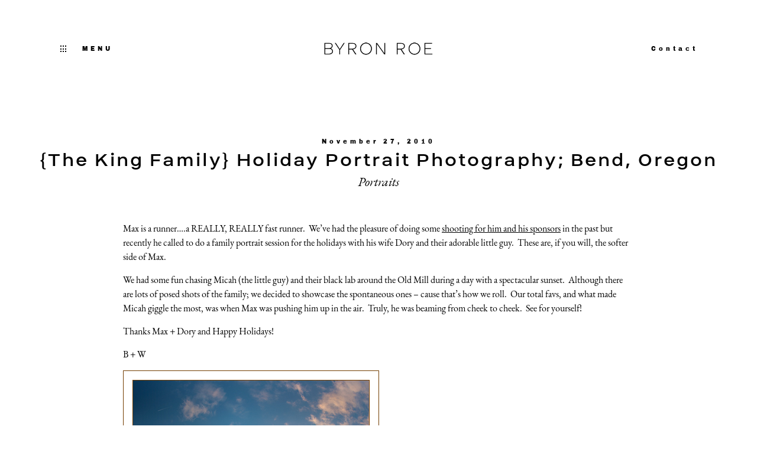

--- FILE ---
content_type: text/html; charset=UTF-8
request_url: https://studio-br.com/the-king-family-holiday-portraits-bend-oregon/
body_size: 32425
content:
<!DOCTYPE html>
  <html lang="en" class="">
    <head>
  <meta charset="UTF-8" />
  <meta http-equiv="X-UA-Compatible" content="IE=edge"/>
  <meta name="viewport" content="width=device-width, user-scalable=no, initial-scale=1.0, maximum-scale=1.0, minimum-scale=1.0">
  <link rel="alternate" type="application/rss+xml" title="Wedding Photographers Bend, Oregon | Byron Roe Photography RSS Feed" href="https://studio-br.com/feed/" />
        <link rel="shortcut icon" href="https://studio-br.com/wp-content/uploads/2019/01/favicon.ico" />
    <link rel="profile" href="http://gmpg.org/xfn/11">
    <link rel="pingback" href="https://studio-br.com/xmlrpc.php">
  
    <title>{King Family Portraits} Holiday Family Portrait Photography</title>
<script>
        var flex_theme_name = "cannes";
        var flex_asset_url = "https://studio-br.com/wp-content/plugins/flo-flex-builder/dist/";
      </script>
<!-- This site is optimized with the Yoast SEO plugin v13.1 - https://yoast.com/wordpress/plugins/seo/ -->
<meta name="description" content="We&#039;ve had the pleasure of doing some shooting for him and his sponsors in the past but recently, he called to do a family portrait photography session for the holidays with his wife Dory and their adorable little guy. These are, if you will, the softer side of Max."/>
<meta name="robots" content="max-snippet:-1, max-image-preview:large, max-video-preview:-1"/>
<link rel="canonical" href="https://studio-br.com/the-king-family-holiday-portraits-bend-oregon/" />
<meta property="og:locale" content="en_US" />
<meta property="og:type" content="article" />
<meta property="og:title" content="{King Family Portraits} Holiday Family Portrait Photography" />
<meta property="og:description" content="We&#039;ve had the pleasure of doing some shooting for him and his sponsors in the past but recently, he called to do a family portrait photography session for the holidays with his wife Dory and their adorable little guy. These are, if you will, the softer side of Max." />
<meta property="og:url" content="https://studio-br.com/the-king-family-holiday-portraits-bend-oregon/" />
<meta property="og:site_name" content="Wedding Photographers Bend, Oregon | Byron Roe Photography" />
<meta property="article:publisher" content="https://www.facebook.com/byronroephotography" />
<meta property="article:tag" content="Family Portrait Photography" />
<meta property="article:tag" content="Family Portraits" />
<meta property="article:tag" content="Holiday Portrait Photographers" />
<meta property="article:tag" content="Max King" />
<meta property="article:section" content="Portraits" />
<meta property="article:published_time" content="2010-11-27T21:12:24+00:00" />
<meta property="og:image" content="https://studio-br.com/wp-content/uploads/2010/11/MDR8503.jpg" />
<meta property="og:image:secure_url" content="https://studio-br.com/wp-content/uploads/2010/11/MDR8503.jpg" />
<meta name="twitter:card" content="summary_large_image" />
<meta name="twitter:description" content="We&#039;ve had the pleasure of doing some shooting for him and his sponsors in the past but recently, he called to do a family portrait photography session for the holidays with his wife Dory and their adorable little guy. These are, if you will, the softer side of Max." />
<meta name="twitter:title" content="{King Family Portraits} Holiday Family Portrait Photography" />
<meta name="twitter:image" content="https://studio-br.com/wp-content/uploads/2010/11/MDR8503.jpg" />
<script type='application/ld+json' class='yoast-schema-graph yoast-schema-graph--main'>{"@context":"https://schema.org","@graph":[{"@type":"Organization","@id":"https://studio-br.com/#organization","name":"Byron Roe Photography","url":"https://studio-br.com/","sameAs":["https://www.facebook.com/byronroephotography","https://www.instagram.com/byronroephotography/","https://www.pinterest.com/studiobr/"],"logo":{"@type":"ImageObject","@id":"https://studio-br.com/#logo","inLanguage":"en","url":"https://i1.wp.com/studio-br.com/wp-content/uploads/2019/10/BRP-2019Logo-Blk-Trans-e1576884545584.png?fit=1308%2C451&ssl=1","width":1308,"height":451,"caption":"Byron Roe Photography"},"image":{"@id":"https://studio-br.com/#logo"}},{"@type":"WebSite","@id":"https://studio-br.com/#website","url":"https://studio-br.com/","name":"Wedding Photographers Bend, Oregon | Byron Roe Photography","inLanguage":"en","publisher":{"@id":"https://studio-br.com/#organization"},"potentialAction":{"@type":"SearchAction","target":"https://studio-br.com/?s={search_term_string}","query-input":"required name=search_term_string"}},{"@type":"ImageObject","@id":"https://studio-br.com/the-king-family-holiday-portraits-bend-oregon/#primaryimage","inLanguage":"en","url":"https://studio-br.com/wp-content/uploads/2010/11/MDR8503.jpg"},{"@type":"WebPage","@id":"https://studio-br.com/the-king-family-holiday-portraits-bend-oregon/#webpage","url":"https://studio-br.com/the-king-family-holiday-portraits-bend-oregon/","name":"{King Family Portraits} Holiday Family Portrait Photography","isPartOf":{"@id":"https://studio-br.com/#website"},"inLanguage":"en","primaryImageOfPage":{"@id":"https://studio-br.com/the-king-family-holiday-portraits-bend-oregon/#primaryimage"},"datePublished":"2010-11-27T21:12:24+00:00","dateModified":"2010-11-27T21:12:24+00:00","description":"We've had the pleasure of doing some shooting for him and his sponsors in the past but recently, he called to do a family portrait photography session for the holidays with his wife Dory and their adorable little guy. These are, if you will, the softer side of Max."},{"@type":"Article","@id":"https://studio-br.com/the-king-family-holiday-portraits-bend-oregon/#article","isPartOf":{"@id":"https://studio-br.com/the-king-family-holiday-portraits-bend-oregon/#webpage"},"author":{"@id":"https://studio-br.com/#/schema/person/0eb9f981036bc530febde4d4b73d1cf7"},"headline":"{The King Family} Holiday Portrait Photography; Bend, Oregon","datePublished":"2010-11-27T21:12:24+00:00","dateModified":"2010-11-27T21:12:24+00:00","commentCount":4,"mainEntityOfPage":{"@id":"https://studio-br.com/the-king-family-holiday-portraits-bend-oregon/#webpage"},"publisher":{"@id":"https://studio-br.com/#organization"},"image":{"@id":"https://studio-br.com/the-king-family-holiday-portraits-bend-oregon/#primaryimage"},"keywords":"Family Portrait Photography,Family Portraits,Holiday Portrait Photographers,Max King","articleSection":"Portraits","inLanguage":"en"},{"@type":["Person"],"@id":"https://studio-br.com/#/schema/person/0eb9f981036bc530febde4d4b73d1cf7","name":"admin","image":{"@type":"ImageObject","@id":"https://studio-br.com/#authorlogo","inLanguage":"en","url":"https://secure.gravatar.com/avatar/371b39148c4cc611ba15926506b0f324?s=96&d=mm&r=g","caption":"admin"},"sameAs":[]}]}</script>
<!-- / Yoast SEO plugin. -->

<link rel='dns-prefetch' href='//secure.gravatar.com' />
<link rel='dns-prefetch' href='//www.googletagmanager.com' />
<link rel='dns-prefetch' href='//polyfill.io' />
<link rel='dns-prefetch' href='//s.w.org' />
<link rel="alternate" type="application/rss+xml" title="Wedding Photographers Bend, Oregon | Byron Roe Photography &raquo; Feed" href="https://studio-br.com/feed/" />
<link rel="alternate" type="application/rss+xml" title="Wedding Photographers Bend, Oregon | Byron Roe Photography &raquo; Comments Feed" href="https://studio-br.com/comments/feed/" />
<link rel="alternate" type="application/rss+xml" title="Wedding Photographers Bend, Oregon | Byron Roe Photography &raquo; {The King Family} Holiday Portrait Photography; Bend, Oregon Comments Feed" href="https://studio-br.com/the-king-family-holiday-portraits-bend-oregon/feed/" />
<style class="flo-flex-builder-css">.flex-block__element--has-animation{transform:scale(var(--animation-scale)) translate(var(--animation-left), var(--animation-top)) rotateY(var(--animation-rotate-y)) rotate(calc(var(--animation-rotate) + var(--rotateDeg))) !important;opacity:var(--animation-opacity) !important;filter:blur(var(--animation-blur));--animation-color: inherit;transform-origin:var(--animation-transform-origin)}.flex-block__element--has-animation.flex-block__element--animation-type-reveal{clip-path:inset(var(--animation-clip-top) var(--animation-clip-right) var(--animation-clip-bottom) var(--animation-clip-left))}.flex-block__element--has-animation.flex-block__element--action-type-hover:after{content:"";position:absolute;top:0;left:0;width:100%;height:100%;transform:translateY(calc(var(--animation-top) * -1)) scale(calc(1 / var(--animation-scale)));pointer-events:auto}.flex-block__element--has-animation.flex-block__element--action-type-hover a{z-index:1;position:relative}.a-group-is-hovered,.a-group-is-hovered *{cursor:pointer !important}.flex-group[data-trigger-links="true"] a{pointer-events:none}.flex-block__element--has-color-animation.flex-block__element--text,.flex-block__element--has-color-animation.flex-block__element--text a,.flex-block__element--has-color-animation.flex-block__element--text [style*="color"]{color:var(--animation-color) !important}.flex-block__element--has-color-animation.flex-block__element--shape{background-color:var(--animation-color) !important}.flex-block__element--has-color-animation.flex-block__element--vector svg[stroke],.flex-block__element--has-color-animation.flex-block__element--vector svg *[stroke]{stroke:var(--animation-color) !important}.flex-block__element--has-color-animation.flex-block__element--vector svg[fill],.flex-block__element--has-color-animation.flex-block__element--vector svg *[fill]{fill:var(--animation-color) !important}.flex-group[data-clip-content="true"]{overflow:hidden}.flex-element-type-countdown__timer{width:100%}.flex-element-type-countdown__timer>div{width:100%;align-items:flex-start;justify-content:space-between !important}.flex-element-type-countdown__digit-wrapper--text{line-height:1em !important}.flex-element-type-countdown__digit-wrapper--flip{display:flex;flex-wrap:wrap;justify-content:center}.flex-element-type-countdown__separator{color:var(--separators-color);line-height:1em !important}.flex-element-type-countdown__separator--text{line-height:1 !important}.flex-element-type-countdown__expired-message{display:flex;align-items:center;justify-content:center;width:100%;height:100%;color:var(--text-color)}.tick-text-inline{display:inline-block;text-align:center;min-width:1em}.tick-text-inline+.tick-text-inline{margin-left:-0.325em}.tick-group{display:flex;flex-direction:column;text-align:center}.tick-text-inline{color:#5a5d63 !important}.tick-flip-panel-text-wrapper{line-height:1 !important}.tick-flip-panel{background-color:#3b3d3b !important}.tick-flip{border-radius:0.12em !important}.tick-group .tick-text{font-weight:inherit}.tick-flip-shadow{box-shadow:none !important;overflow:hidden}.tick{font-size:1rem;white-space:nowrap;font-family:arial, sans-serif}.tick-char{width:1.5em}.tick-text-inline{display:inline-block;text-align:center;min-width:1em}.tick-text-inline+.tick-text-inline{margin-left:-0.325em}.tick-group{text-align:center}.tick-group:first-child{margin-left:0}.tick-group:last-child{margin-right:0}.tick-text-inline{color:#5a5d63 !important}.tick-text{color:var(--digits-text-view-color) !important}.tick-label{color:var(--labels-color) !important}.tick-flip-panel{color:var(--digits-color) !important;background-color:var(--cards-bg-color) !important}.tick-flip-panel-text-wrapper{line-height:1.45 !important}.tick-flip{border-radius:0.12em !important}.flex-element-type-logo{display:block;position:relative;width:100%;height:100%;overflow:hidden;user-select:none;cursor:pointer}.flex-element-type-logo,.flex-element-type-logo *{box-sizing:border-box;-webkit-tap-highlight-color:transparent}.flex-element-type-logo__text{display:block;position:absolute;left:50%;top:50%;transform:translate(-50%, -50%);text-align:center;width:100%}.flex-element-type-logo__text.left{text-align:left}.flex-element-type-logo__text.right{text-align:right}.flex-element-type-logo__image{display:block;width:100%;height:100%;background-size:contain;background-repeat:no-repeat;background-position:center center;transition:opacity .1s;transition-timing-function:cubic-bezier(0.25, 0.46, 0.45, 0.94)}.flex-element-type-logo__image--light{position:absolute;left:50%;top:50%;transform:translate(-50%, -50%);opacity:0}.flex-element-type-menu-mobile-popup{position:fixed;top:0;left:0;width:100vw;height:100vh;z-index:1234567890;display:flex;flex-direction:column;align-items:stretch;width:100%;height:100%;overflow:hidden;background-color:var(--mobilePopupBackgroundColor);color:var(--mobilePopupTextColor);opacity:0;pointer-events:none;transition:opacity .1s;transition-timing-function:cubic-bezier(0.25, 0.46, 0.45, 0.94)}.flex-element-type-menu-mobile-popup,.flex-element-type-menu-mobile-popup *{box-sizing:border-box;-webkit-tap-highlight-color:transparent}.flex-element-type-menu-mobile-popup--open{opacity:1;pointer-events:auto}.flex-element-type-menu-mobile-popup--mobilePopupShowLines .flex-element-type-menu-mobile-popup__header:after{content:"";display:block;position:absolute;bottom:.25rem;height:1px;width:calc(100% - 1.875rem * 2);background-color:currentColor}.flex-element-type-menu-mobile-popup--mobilePopupShowLines .flex-element-type-menu-mobile-popup__menu-item--root:not(:last-child).open:after{opacity:1}.flex-element-type-menu-mobile-popup--mobilePopupShowLines .flex-element-type-menu-mobile-popup__menu-item--root:not(:last-child):after{content:"";display:block;position:absolute;bottom:0;height:1px;width:100%;background-color:currentColor;opacity:0.2;transition:opacity .1s;transition-timing-function:cubic-bezier(0.25, 0.46, 0.45, 0.94)}.flex-element-type-menu-mobile-popup--mobilePopupTextPosition-left .flex-element-type-menu-mobile-popup__menu-item-header{justify-content:flex-start;text-align:left}.flex-element-type-menu-mobile-popup--mobilePopupTextPosition-center .flex-element-type-menu-mobile-popup__menu-item-header{justify-content:center;text-align:center}.flex-element-type-menu-mobile-popup__header{position:relative;display:flex;align-items:center;justify-content:center;height:4.375rem;margin-bottom:.0625rem}.flex-element-type-menu-mobile-popup__header-close-button{font-size:.8125rem;user-select:none;cursor:pointer}.flex-element-type-menu-mobile-popup__menu{position:relative;height:0;flex-grow:1;padding:0 1.875rem}.flex-element-type-menu-mobile-popup__menu-item{position:relative;overflow:visible !important}.flex-element-type-menu-mobile-popup__menu-item--root>.flex-element-type-menu-mobile-popup__menu-item-header{padding-top:1.5625rem;padding-bottom:1.75rem}.flex-element-type-menu-mobile-popup__menu-item--sub-item>.flex-element-type-menu-mobile-popup__menu-item-header{padding-bottom:1.9375rem}.flex-element-type-menu-mobile-popup__menu-item-header{position:relative;overflow:visible !important;display:flex;align-items:center;justify-content:space-between}.flex-element-type-menu-mobile-popup__menu-item-link{display:flex;align-items:center;color:inherit;user-select:none;cursor:pointer}.flex-element-type-menu-mobile-popup__menu-item-children-toggle{width:60px;height:100%;position:absolute;right:-25px;display:flex;align-items:center;justify-content:center;font-size:.375rem}.flex-element-type-menu-mobile-popup__menu-item-children-toggle.open i{transform:rotate(90deg)}.flex-element-type-menu-mobile-popup__menu-item-children-toggle i{display:inline-block;pointer-events:none;transition:transform .1s;transition-timing-function:cubic-bezier(0.25, 0.46, 0.45, 0.94)}.flex-element-type-menu-mobile-popup__menu-item-children{display:none}.flex-element-type-menu-mobile-popup-open,.flex-element-type-menu-mobile-popup-open *{overflow:hidden}.flex-element-type-menu{width:100%;height:100%}.flex-element-type-menu *{box-sizing:border-box}.flex-element-type-menu--horizontal .flex-element-type-menu__menu{justify-content:var(--horizontalAlign);align-items:var(--verticalAlign)}.flex-element-type-menu--horizontal .flex-element-type-menu__menu>.flex-element-type-menu__menu-item:not(:last-child){margin-right:var(--gap)}.flex-element-type-menu--horizontal.flex-element-type-menu--va-flex-start .flex-element-type-menu__menu>.flex-element-type-menu__menu-item>.flex-element-type-menu__menu-item-link{text-align:left}.flex-element-type-menu--horizontal.flex-element-type-menu--va-center .flex-element-type-menu__menu>.flex-element-type-menu__menu-item>.flex-element-type-menu__menu-item-link{text-align:center}.flex-element-type-menu--horizontal.flex-element-type-menu--va-flex-start .flex-element-type-menu__menu>.flex-element-type-menu__menu-item>.flex-element-type-menu__menu-item-link{text-align:right}.flex-element-type-menu--vertical .flex-element-type-menu__menu{flex-direction:column;justify-content:var(--verticalAlign);align-items:var(--horizontalAlign)}.flex-element-type-menu--vertical .flex-element-type-menu__menu>.flex-element-type-menu__menu-item:not(:last-child){margin-bottom:var(--gap)}.flex-element-type-menu--vertical.flex-element-type-menu--ha-flex-start .flex-element-type-menu__menu>.flex-element-type-menu__menu-item>.flex-element-type-menu__menu-item-link{text-align:left}.flex-element-type-menu--vertical.flex-element-type-menu--ha-center .flex-element-type-menu__menu>.flex-element-type-menu__menu-item>.flex-element-type-menu__menu-item-link{text-align:center}.flex-element-type-menu--vertical.flex-element-type-menu--ha-flex-start .flex-element-type-menu__menu>.flex-element-type-menu__menu-item>.flex-element-type-menu__menu-item-link{text-align:right}.flex-element-type-menu--space-evenly .flex-element-type-menu__menu{justify-content:space-between}.flex-element-type-menu--space-evenly .flex-element-type-menu__menu>.flex-element-type-menu__menu-item:not(:last-child){margin:0}.flex-element-type-menu__menu{display:flex;width:100%;height:100%;overflow:hidden}.flex-element-type-menu__menu-item{position:relative}.flex-element-type-menu__menu-item-link{display:inline-block;color:var(--textColor);-webkit-tap-highlight-color:transparent;user-select:none;cursor:pointer;transition:color .1s;transition-timing-function:cubic-bezier(0.25, 0.46, 0.45, 0.94)}.flex-element-type-menu__menu-item-link:hover{color:var(--textHoverColor)}.flex-element-type-menu__menu-item-link:not([href]):hover,.flex-element-type-menu__menu-item-link:not([href]){cursor:auto;color:var(--textColor)}.flex-element-type-menu__menu-item-children{position:absolute;display:flex;flex-direction:column;align-items:var(--subMenuTextAlign);text-align:var(--subMenuTextAlign);width:var(--subMenuWidth);background-color:var(--subMenuBackgroundColor);padding:1.25rem 0;z-index:12345678900;opacity:0;pointer-events:none;transition:opacity .1s;transition-timing-function:cubic-bezier(0.25, 0.46, 0.45, 0.94)}.flex-element-type-menu__menu-item-children,.flex-element-type-menu__menu-item-children *{box-sizing:border-box}.flex-element-type-menu__menu-item-children--open{opacity:1;pointer-events:auto}.flex-element-type-menu__menu-item-children:before{content:"";display:block;position:absolute;left:50%;top:50%;transform:translate(-50%, -50%);width:calc(100% + var(--subMenuDistanceFromMenu) * 2);height:calc(100% + var(--subMenuDistanceFromMenu) * 2)}.flex-element-type-menu__menu-item-children .flex-element-type-menu__menu-item{position:relative;padding:0 1.25rem;width:100%}.flex-element-type-menu__menu-item-children .flex-element-type-menu__menu-item:not(:last-child){margin-bottom:var(--subMenuGap)}.flex-element-type-menu__menu-item-children .flex-element-type-menu__menu-item-link{color:var(--subMenuTextColor);width:100%}.flex-element-type-menu__menu-item-children .flex-element-type-menu__menu-item-link:hover{color:var(--subMenuTextHoverColor)}.flex-element-type-menu__trigger{position:absolute;left:50%;top:50%;transform:translate(-50%, -50%);color:var(--color);transition:color .1s;transition-timing-function:cubic-bezier(0.25, 0.46, 0.45, 0.94)}.flex-element-type-menu__trigger-icon{font-size:2.125rem}.flex-element-type-menu__trigger-text{text-align:center}@media (max-width: 767px){.flex-element-type-menu--ha-center .flex-element-type-menu__menu-item{text-align:center}.flex-element-type-menu__menu{overflow:visible}.flex-element-type-menu__menu-item{display:flex;align-items:center}.flex-element-type-menu__menu-item--open>.flex-element-type-menu__menu-item-mobile-children-trigger{transform:rotate(90deg)}.flex-element-type-menu__menu-item-children:before{content:none}.flex-element-type-menu__menu-item-mobile-children-trigger{position:relative;margin-left:.625rem;font-size:.375rem;color:var(--textColor);z-index:2}.flex-element-type-menu__menu-item-mobile-children-trigger:after{content:"";display:block;position:absolute;left:50%;top:50%;transform:translate(-50%, -50%);width:calc(100% + 10px);height:calc(100% + 10px);user-select:none;cursor:pointer}.flex-element-type-menu__menu-item-mobile-children-trigger i{display:inline-block;transition:transform .1s;transition-timing-function:cubic-bezier(0.25, 0.46, 0.45, 0.94)}}.flex-element-type-socialLinks{display:flex;align-items:center;justify-content:space-between;flex-wrap:wrap;height:100%;width:100%}.flex-element-type-socialLinks__title{color:var(--title-color)}.flex-element-type-socialLinks--horizontal .flex-element-type-socialLinks__link:not(:last-child){margin-right:var(--gap)}.flex-element-type-socialLinks--vertical{flex-direction:column;flex-wrap:nowrap}.flex-element-type-socialLinks--vertical .flex-element-type-socialLinks__links-wrap{flex-direction:column}.flex-element-type-socialLinks--vertical .flex-element-type-socialLinks__link:not(:last-child){margin-bottom:var(--gap)}.flex-element-type-socialLinks__links-wrap{display:flex;align-items:center;flex-wrap:wrap}.flex-element-type-socialLinks__links-wrap--circleLine .flex-element-type-socialLinks__link--icons,.flex-element-type-socialLinks__links-wrap--squareLine .flex-element-type-socialLinks__link--icons,.flex-element-type-socialLinks__links-wrap--roundedLine .flex-element-type-socialLinks__link--icons{border:1px solid;padding:0.5em}.flex-element-type-socialLinks__links-wrap--circleLine .flex-element-type-socialLinks__link--icons,.flex-element-type-socialLinks__links-wrap--circleFilled .flex-element-type-socialLinks__link--icons{border-radius:50%}.flex-element-type-socialLinks__links-wrap--roundedLine .flex-element-type-socialLinks__link--icons,.flex-element-type-socialLinks__links-wrap--roundedFilled .flex-element-type-socialLinks__link--icons{border-radius:4px}.flex-element-type-socialLinks__links-wrap--circleFilled .flex-element-type-socialLinks__link--icons,.flex-element-type-socialLinks__links-wrap--squareFilled .flex-element-type-socialLinks__link--icons,.flex-element-type-socialLinks__links-wrap--roundedFilled .flex-element-type-socialLinks__link--icons{background-color:var(--socials-bg-color);padding:0.5em}.flex-element-type-socialLinks__link{display:inline-flex;text-decoration:none;transition:opacity .1s;transition-timing-function:cubic-bezier(0.25, 0.46, 0.45, 0.94);user-select:none;cursor:pointer}.flex-element-type-socialLinks__link--text{color:var(--socials-text-color)}.flex-element-type-socialLinks__link--text:hover,.flex-element-type-socialLinks__link--text:focus{color:var(--socials-text-color) !important;opacity:0.5}.flex-element-type-socialLinks__link--icons{color:var(--socials-icon-color);font-size:var(--iconSize)}.flex-element-type-socialLinks__link--icons:hover,.flex-element-type-socialLinks__link--icons:focus{color:var(--socials-icon-color) !important;opacity:0.5}.flex-element-type-search{width:100%;height:100%}.flex-element-type-search--expand-mode .flex-element-type-search__input-wrap{background-color:transparent;border-color:transparent !important}.flex-element-type-search--expand-mode .flex-element-type-search__input{opacity:0;pointer-events:none}.flex-element-type-search--expand-mode .flex-element-type-search__icon{color:var(--icon-color-when-collapsed)}.flex-element-type-search--expand-mode.flex-element-type-search--opened .flex-element-type-search__input-wrap--has-border{border-color:var(--line-color) !important}.flex-element-type-search--expand-mode.flex-element-type-search--opened .flex-element-type-search__input-wrap--has-background{background-color:var(--bg-color)}.flex-element-type-search--expand-mode.flex-element-type-search--opened .flex-element-type-search__input{opacity:1;pointer-events:auto}.flex-element-type-search--expand-mode.flex-element-type-search--opened .flex-element-type-search__icon{color:var(--icon-color)}.flex-element-type-search--expand-mode.flex-element-type-search--opened .flex-element-type-search__close-icon{opacity:1;pointer-events:auto}.flex-element-type-search--direction-reversed .flex-element-type-search__icon{left:0;right:auto;justify-content:flex-end}.flex-element-type-search--direction-reversed .flex-element-type-search__close-icon{left:auto;right:100%}.flex-element-type-search--direction-reversed .flex-element-type-search__input{text-align:right}.flex-element-type-search__input-wrap{width:100%;height:100%;position:relative;display:flex;align-items:center;box-sizing:border-box;border-color:var(--line-color) !important;padding:0 1em;transition:border-color .1s,background-color .1s;transition-timing-function:cubic-bezier(0.25, 0.46, 0.45, 0.94)}.flex-element-type-search__input-wrap--has-border{border-bottom:1px solid}.flex-element-type-search__input-wrap--has-background{background-color:var(--bg-color)}.flex-element-type-search__input{transition:opacity .1s;transition-timing-function:cubic-bezier(0.25, 0.46, 0.45, 0.94)}.flex-element-type-search__input,.flex-element-type-search__input::placeholder{border:0 !important;color:var(--input-color) !important}.flex-element-type-search__input:focus{outline:none}.flex-element-type-search__icon{position:absolute;right:0;top:0;width:2em;height:100%;display:flex;align-items:center;color:var(--icon-color);pointer-events:auto;user-select:none;cursor:pointer;transition:width .1s;transition-timing-function:cubic-bezier(0.25, 0.46, 0.45, 0.94)}.flex-element-type-search__icon i{font-size:1.2em}.flex-element-type-search__close-icon{position:absolute;left:100%;top:0;width:2em;height:100%;display:flex;align-items:center;justify-content:center;color:var(--icon-color-when-collapsed);opacity:0;pointer-events:none;user-select:none;cursor:pointer;transition:opacity .1s;transition-timing-function:cubic-bezier(0.25, 0.46, 0.45, 0.94)}.flex-element-type-search__close-icon i{font-size:1.2em}.flex-element-type-search__suggestions{box-shadow:0px 5px 20px rgba(42,42,42,0.05);border-radius:0px 0px 2px 2px;overflow:hidden}.flex-element-type-search__suggestions .ui-menu-item-wrapper{height:3.125rem;display:flex;align-items:center;padding:0 1.25rem;background-color:var(--scheme_1--has-background--default);color:var(--scheme_1--text--default);user-select:none;cursor:pointer;transition:color .1s,background-color .1s;transition-timing-function:cubic-bezier(0.25, 0.46, 0.45, 0.94)}.flex-element-type-search__suggestions .ui-menu-item-wrapper.ui-state-active,.flex-element-type-search__suggestions .ui-menu-item-wrapper.ui-state-hover,.flex-element-type-search__suggestions .ui-menu-item-wrapper.ui-state-focus{background-color:var(--scheme_1--has-background--accent);color:var(--scheme_1--text--accent)}html>body>main.flo_page_wrap>div.flo_page>div.flo-block>div.flo-block__container>div.flex-block>div.flex-block__main-container input.flex-element-type-search__input,.flex-element-type-search input,.flex-element-type-search__suggestion{width:100%;height:100%;border:none;color:inherit;padding:0;padding-top:0 !important;padding-right:0 !important;padding-bottom:0 !important;padding-left:0 !important;border-color:inherit;background-color:transparent;font-family:inherit;font-size:inherit;line-height:inherit;letter-spacing:inherit;text-transform:inherit}.flex-block__main-container .flex-element-type-search__input,.flex-block__main-container .flex-element-type-search__input::placeholder{font-family:inherit !important;font-size:inherit !important;font-weight:inherit !important;font-style:inherit !important;line-height:inherit !important;letter-spacing:inherit !important;text-decoration:inherit !important;text-transform:inherit !important}.flex-element-type-accordion{padding:1.25rem;box-sizing:border-box;width:100%}.flex-element-type-accordion__item{margin-bottom:var(--gap);display:flex;align-items:flex-start;position:relative}.flex-element-type-accordion__item.expanded .flex-element-type-accordion__item--background{opacity:1;pointer-events:auto}.flex-element-type-accordion__item--background{display:flex;background-color:var(--bg-color);border-radius:5px;position:absolute;left:-1.25rem;top:-1.25rem;padding:1.25rem;width:100%;z-index:2;opacity:0;box-sizing:content-box;pointer-events:none;box-shadow:0px 2px 28px rgba(42,42,42,0.1);transition:opacity .1s;transition-timing-function:cubic-bezier(0.25, 0.46, 0.45, 0.94)}.flex-element-type-accordion__item.expanded .flex-element-type-accordion__item-header-expand-icon{transform:rotate(180deg)}.flex-element-type-accordion__item.expanded.less-rotation .flex-element-type-accordion__item-header-expand-icon{transform:rotate(45deg)}.flex-element-type-accordion__item-pretitle{margin-right:0.5em;line-height:1em;flex-shrink:0;color:var(--title-color)}.flex-element-type-accordion__item-body{flex-grow:1;position:relative}.flex-element-type-accordion__item-body:hover .flex-element-type-accordion__item-header-expand-icon{opacity:0.7}.flex-element-type-accordion__item-header{cursor:pointer;display:flex;align-items:flex-start;justify-content:space-between}.flex-element-type-accordion__item-header-title{color:var(--title-color);word-break:break-all}.flex-element-type-accordion__item-header-expand-icon{margin-top:0.25em;margin-left:0.5em;font-size:1em;color:var(--title-color);transition:transform .1s,opacity .1s;transition-timing-function:cubic-bezier(0.25, 0.46, 0.45, 0.94)}.flex-element-type-accordion__item-text{margin-top:10px;overflow:hidden;color:var(--text-color);margin-bottom:0;box-sizing:content-box;word-break:break-all}.flex-element-type-accordion__item-separator{width:100%;height:1px;background-color:var(--lines-color);margin:var(--gap) 0}.flex-element-type-accordion__item-separator:last-child{display:none}.flex-element-type-instagram{height:100%;width:100%;display:flex;flex-direction:column;justify-content:space-around;overflow:hidden}.flex-element-type-instagram img[data-src]{opacity:0}.flex-element-type-instagram .loaded img{opacity:1}.flex-element-type-instagram,.flex-element-type-instagram *{box-sizing:border-box}.flex-element-type-instagram--layout-square .flex-element-type-instagram__link{width:calc(100% / var(--imagesPerRow) - var(--imagesGap) * 2);padding-top:calc(100% / var(--imagesPerRow) - var(--imagesGap) * 2);height:0}.flex-element-type-instagram--layout-square .flex-element-type-instagram__link--custom{overflow:hidden}.flex-element-type-instagram--layout-square .flex-element-type-instagram__link--custom img{height:100% !important}.flex-element-type-instagram--layout-square .flex-element-type-instagram__link img{position:absolute;height:auto;top:0;left:0;object-fit:cover}.flex-element-type-instagram--layout-masonry{display:block}.flex-element-type-instagram--layout-masonry .flex-element-type-instagram__link{width:calc(100% / var(--imagesPerRow) - var(--imagesGap) * 2);float:left}.flex-element-type-instagram__custom-link{text-align:center;color:var(--link-color);padding:1.25rem}.flex-element-type-instagram__custom-link--over{background-color:var(--link-bg-color);min-width:190px;position:absolute;z-index:1;left:50%;top:50%;transform:translate(-50%, -50%)}.flex-element-type-instagram__images-wrap{position:relative;display:flex;align-items:flex-start;justify-content:flex-start;flex-wrap:wrap;overflow:hidden;flex-direction:row;margin:calc(var(--imagesGap) * -1)}.flex-element-type-instagram__images-wrap--no-images{width:100%;height:100%;display:flex;align-items:center;justify-content:center;background-color:var(--fields-light-disabled);margin:0}.flex-element-type-instagram__link{position:relative;display:inline-block;margin:var(--imagesGap)}.flex-element-type-instagram__link img{width:100%}.flex-element-type-instagram__images-not-found{margin:0;color:var(--fields-light-focused);font-family:"Public Sans";font-size:15px;line-height:21px;letter-spacing:0.005em;font-weight:500}.flex-element-type-tabs{height:100%;width:100%}.flex-element-type-tabs--direction-left .flex-element-type-tabs__switcher,.flex-element-type-tabs--direction-right .flex-element-type-tabs__switcher{flex-direction:column;text-align:left;top:0}.flex-element-type-tabs--direction-left .flex-element-type-tabs__switcher-item,.flex-element-type-tabs--direction-right .flex-element-type-tabs__switcher-item{margin-bottom:var(--navigationItemGap)}.flex-element-type-tabs--direction-left .flex-element-type-tabs__switcher{right:calc(100% + var(--layoutGap))}.flex-element-type-tabs--direction-right .flex-element-type-tabs__switcher{left:calc(100% + var(--layoutGap))}.flex-element-type-tabs--direction-top .flex-element-type-tabs__switcher,.flex-element-type-tabs--direction-bottom .flex-element-type-tabs__switcher{left:0}.flex-element-type-tabs--direction-top .flex-element-type-tabs__switcher-item,.flex-element-type-tabs--direction-bottom .flex-element-type-tabs__switcher-item{margin-right:var(--navigationItemGap)}.flex-block__mobile-container .flex-element-type-tabs--direction-top .flex-element-type-tabs__switcher,.flex-block__mobile-container .flex-element-type-tabs--direction-bottom .flex-element-type-tabs__switcher{width:100%;overflow:hidden}.flex-block__mobile-container .flex-element-type-tabs--direction-top .flex-element-type-tabs__switcher .ps__rail-x,.flex-block__mobile-container .flex-element-type-tabs--direction-top .flex-element-type-tabs__switcher .ps__rail-y,.flex-block__mobile-container .flex-element-type-tabs--direction-bottom .flex-element-type-tabs__switcher .ps__rail-x,.flex-block__mobile-container .flex-element-type-tabs--direction-bottom .flex-element-type-tabs__switcher .ps__rail-y{display:none !important}.flex-element-type-tabs--direction-top .flex-element-type-tabs__switcher{bottom:calc(100% + var(--layoutGap))}.flex-element-type-tabs--direction-bottom .flex-element-type-tabs__switcher{top:calc(100% + var(--layoutGap))}.flex-element-type-tabs--space-evenly .flex-element-type-tabs__switcher{overflow:hidden}.flex-element-type-tabs--space-evenly.flex-element-type-tabs--direction-top .flex-element-type-tabs__switcher,.flex-element-type-tabs--space-evenly.flex-element-type-tabs--direction-bottom .flex-element-type-tabs__switcher{width:100%}.flex-element-type-tabs--space-evenly.flex-element-type-tabs--direction-left .flex-element-type-tabs__switcher,.flex-element-type-tabs--space-evenly.flex-element-type-tabs--direction-right .flex-element-type-tabs__switcher{height:100%}.flex-element-type-tabs--space-evenly .flex-element-type-tabs__switcher{justify-content:space-between}.flex-element-type-tabs--space-evenly .flex-element-type-tabs__switcher-item{margin:0}.flex-element-type-tabs--navigation-active-state-color .flex-element-type-tabs__switcher-item:hover,.flex-element-type-tabs--navigation-active-state-color .flex-element-type-tabs__switcher-item--active{color:var(--navigationActiveTextColor)}.flex-element-type-tabs--navigation-active-state-underline .flex-element-type-tabs__switcher-item{padding:.5rem .9375rem}.flex-element-type-tabs--navigation-active-state-underline .flex-element-type-tabs__switcher-item--active:after{opacity:1 !important}.flex-element-type-tabs--navigation-active-state-underline .flex-element-type-tabs__switcher-item:after{content:"";display:block;position:absolute;height:1px;width:100%;bottom:0;left:0;background-color:var(--navigationLineColor);pointer-events:none;opacity:0;transition:opacity .1s;transition-timing-function:cubic-bezier(0.25, 0.46, 0.45, 0.94)}.flex-element-type-tabs--navigation-active-state-background .flex-element-type-tabs__switcher-item{padding:.625rem 1.25rem;border-radius:.0625rem;transition:color .1s,background-color .1s;transition-timing-function:cubic-bezier(0.25, 0.46, 0.45, 0.94)}.flex-element-type-tabs--navigation-active-state-background .flex-element-type-tabs__switcher-item--active{opacity:1 !important;color:var(--navigationActiveBackgroundTextColor);background-color:var(--navigationActiveBackgroundColor)}.flex-element-type-tabs--layout-image .flex-element-type-tabs__slide-image,.flex-element-type-tabs--layout-image .flex-element-type-tabs__slide-image-placeholder{margin:0;height:100% !important;width:100%;min-height:100% !important;background-position:center center}.flex-element-type-tabs--layout-imageAndText.flex-element-type-tabs--layout-orientation-horizontal .flex-element-type-tabs__slide-image-placeholder,.flex-element-type-tabs--layout-imageAndText.flex-element-type-tabs--layout-orientation-horizontal .flex-element-type-tabs__slide-image,.flex-element-type-tabs--layout-imageAndText.flex-element-type-tabs--layout-orientation-horizontal-reverse .flex-element-type-tabs__slide-image-placeholder,.flex-element-type-tabs--layout-imageAndText.flex-element-type-tabs--layout-orientation-horizontal-reverse .flex-element-type-tabs__slide-image{height:100%;width:var(--width);min-width:var(--width)}.flex-element-type-tabs--layout-imageAndText.flex-element-type-tabs--layout-orientation-horizontal__slide-text-content,.flex-element-type-tabs--layout-imageAndText.flex-element-type-tabs--layout-orientation-horizontal-reverse__slide-text-content{height:100%}.flex-element-type-tabs--layout-imageAndText.flex-element-type-tabs--layout-orientation-horizontal .flex-element-type-tabs__slide{flex-direction:row}.flex-element-type-tabs--layout-imageAndText.flex-element-type-tabs--layout-orientation-horizontal .flex-element-type-tabs__slide-image-placeholder,.flex-element-type-tabs--layout-imageAndText.flex-element-type-tabs--layout-orientation-horizontal .flex-element-type-tabs__slide-image{margin-right:1.875rem}.flex-element-type-tabs--layout-imageAndText.flex-element-type-tabs--layout-orientation-horizontal-reverse .flex-element-type-tabs__slide{flex-direction:row-reverse}.flex-element-type-tabs--layout-imageAndText.flex-element-type-tabs--layout-orientation-horizontal-reverse .flex-element-type-tabs__slide-image-placeholder,.flex-element-type-tabs--layout-imageAndText.flex-element-type-tabs--layout-orientation-horizontal-reverse .flex-element-type-tabs__slide-image{margin-left:1.875rem}.flex-element-type-tabs--layout-imageAndText.flex-element-type-tabs--layout-orientation-vertical .flex-element-type-tabs__slide{flex-direction:column}.flex-element-type-tabs--layout-imageAndText.flex-element-type-tabs--layout-orientation-vertical .flex-element-type-tabs__slide-image-placeholder,.flex-element-type-tabs--layout-imageAndText.flex-element-type-tabs--layout-orientation-vertical .flex-element-type-tabs__slide-image{width:100%;margin-bottom:1.875rem;height:var(--height);min-height:var(--height)}.flex-element-type-tabs--navigation-tabs-style-number .flex-element-type-tabs__switcher-item{padding:.625rem}.flex-element-type-tabs--navigation-tabs-style-title.flex-element-type-tabs--navigation-tabs-alignment-left .flex-element-type-tabs__switcher-item{text-align:left}.flex-element-type-tabs--navigation-tabs-style-title.flex-element-type-tabs--navigation-tabs-alignment-right .flex-element-type-tabs__switcher-item{text-align:right}.flex-element-type-tabs__slider{height:100%;opacity:0}.flex-element-type-tabs__slider .slick-list,.flex-element-type-tabs__slider .slick-slide,.flex-element-type-tabs__slider .slick-track{height:100%}.flex-element-type-tabs__slider.slick-slider{opacity:1}.flex-element-type-tabs__slide{display:flex !important;align-items:stretch;height:100%}.flex-element-type-tabs__slide-image{background-size:cover}.flex-element-type-tabs__slide-image-placeholder{display:flex;align-items:center;justify-content:center;background-color:#f5f5f5;color:#b6b6b6}.flex-element-type-tabs__slide-image-placeholder i{font-size:1.3125rem}.flex-element-type-tabs__slide-text-content{position:relative}.flex-element-type-tabs__slide-title{margin-bottom:1.125rem;color:var(--titleColor)}.flex-element-type-tabs__slide-title:empty{display:none}.flex-element-type-tabs__slide-text{color:var(--textColor);height:0;flex-grow:1;position:relative}.flex-element-type-tabs__switcher{position:absolute !important;display:flex}.flex-element-type-tabs__switcher-item{position:relative;white-space:nowrap;color:var(--navigationTextColor);user-select:none;cursor:pointer;transition:color .1s;transition-timing-function:cubic-bezier(0.25, 0.46, 0.45, 0.94)}.flex-element-type-popup-close-button{display:block;position:relative;width:100%;height:100%;overflow:hidden;display:flex;align-items:center;color:var(--color);user-select:none;cursor:pointer;transition:color .1s;transition-timing-function:cubic-bezier(0.25, 0.46, 0.45, 0.94)}.flex-element-type-popup-close-button:hover{color:var(--hoverColor)}.flex-element-type-popup-close-button,.flex-element-type-popup-close-button *{-webkit-tap-highlight-color:transparent}.flex-element-type-popup-close-button__text,.flex-element-type-popup-close-button__icon{display:block;text-align:center}.flex-element-type-popup-close-button__icon{position:relative;width:100%;height:100%}.flex-element-type-popup-close-button__icon:before,.flex-element-type-popup-close-button__icon:after{content:"";display:block;position:absolute;left:50%;top:50%;background-color:currentColor;width:100%;height:var(--thickness);transform-origin:center center;transition:background-color .1s;transition-timing-function:cubic-bezier(0.25, 0.46, 0.45, 0.94)}.flex-element-type-popup-close-button__icon:before{transform:translate(-50%, -50%) rotate(45deg)}.flex-element-type-popup-close-button__icon:after{transform:translate(-50%, -50%) rotate(-45deg)}.flex-element-type-popup-toggle{position:relative;width:100%;height:100%;display:flex;align-items:center;color:var(--color);overflow:hidden;pointer-events:none;user-select:none;cursor:pointer;transition:color .1s;transition-timing-function:cubic-bezier(0.25, 0.46, 0.45, 0.94)}.flex-element-type-popup-toggle.clickable{pointer-events:all}.flex-element-type-popup-toggle,.flex-element-type-popup-toggle *{-webkit-tap-highlight-color:transparent}.flex-element-type-popup-toggle *{pointer-events:none}.flex-element-type-popup-toggle:hover{color:var(--color-hover)}.flex-element-type-popup-toggle--active .flex-element-type-popup-toggle__icon--open,.flex-element-type-popup-toggle--active .flex-element-type-popup-toggle__text--open{opacity:0;pointer-events:none}.flex-element-type-popup-toggle--active .flex-element-type-popup-toggle__icon--close,.flex-element-type-popup-toggle--active .flex-element-type-popup-toggle__text--close{opacity:1;pointer-events:auto}.flex-element-type-popup-toggle__icon,.flex-element-type-popup-toggle__text{transition:opacity .1s;transition-timing-function:cubic-bezier(0.25, 0.46, 0.45, 0.94)}.flex-element-type-popup-toggle__icon--open,.flex-element-type-popup-toggle__text--open{font-size:var(--icon-size)}.flex-element-type-popup-toggle__icon--close,.flex-element-type-popup-toggle__text--close{position:absolute;top:50%;left:50%;transform:translate(-50%, -50%);opacity:0;pointer-events:none;font-size:calc(var(--icon-size) / 2)}.flex-element-type-popup-toggle__icon-wrap{position:relative}.flex-element-type-popup-toggle__text{width:100%}.flex-element-type-tabs-switcher{overflow:hidden;width:100%;height:100%;display:flex}.flex-element-type-tabs-switcher,.flex-element-type-tabs-switcher *{-webkit-tap-highlight-color:transparent;outline:0}.flex-element-type-tabs-switcher__hint{width:100%;text-align:center;color:var(--fields-dark-hover);font-family:"Public Sans";font-size:12px;line-height:15.6px;font-weight:600}.flex-element-type-tabs-switcher--horizontal{justify-content:var(--horizontalAlign);align-items:var(--verticalAlign);flex-wrap:wrap}.flex-element-type-tabs-switcher--horizontal .flex-element-type-tabs-switcher__item:not(:last-child){margin-right:var(--itemsGap)}.flex-element-type-tabs-switcher--horizontal.flex-element-type-tabs-switcher--type-image .flex-element-type-tabs-switcher__item{height:100%}.flex-element-type-tabs-switcher--horizontal.flex-element-type-tabs-switcher--type-image .flex-element-type-tabs-switcher__item-image{height:100%}.flex-element-type-tabs-switcher--horizontal.flex-element-type-tabs-switcher--type-image .flex-element-type-tabs-switcher__item-image img{height:100%}.flex-element-type-tabs-switcher--horizontal.flex-element-type-tabs-switcher--type-image .flex-element-type-tabs-switcher__item-image-placeholder{height:100%;width:4.375rem}.flex-element-type-tabs-switcher--horizontal .ps__rail-x,.flex-element-type-tabs-switcher--horizontal .ps__rail-y{display:none !important}.flex-element-type-tabs-switcher--vertical{flex-direction:column;justify-content:var(--verticalAlign);align-items:var(--horizontalAlign)}.flex-element-type-tabs-switcher--vertical .flex-element-type-tabs-switcher__item:not(:last-child){margin-bottom:var(--itemsGap)}.flex-element-type-tabs-switcher--vertical.flex-element-type-tabs-switcher--type-image .flex-element-type-tabs-switcher__item{width:100%}.flex-element-type-tabs-switcher--vertical.flex-element-type-tabs-switcher--type-image .flex-element-type-tabs-switcher__item-image img{width:100%}.flex-element-type-tabs-switcher--vertical.flex-element-type-tabs-switcher--type-image .flex-element-type-tabs-switcher__item-image-placeholder{height:4.375rem;width:100%}.flex-element-type-tabs-switcher--space-evenly{justify-content:space-between}.flex-element-type-tabs-switcher--space-evenly .flex-element-type-tabs-switcher__item:not(:last-child){margin:0}@media (max-width: 767px){.flex-element-type-tabs-switcher--useSwipeOnMobile{flex-wrap:nowrap}}.flex-element-type-tabs-switcher--type-text .flex-element-type-tabs-switcher__item{color:var(--textColor);transition:color .1s;transition-timing-function:cubic-bezier(0.25, 0.46, 0.45, 0.94)}.flex-element-type-tabs-switcher--type-text .flex-element-type-tabs-switcher__item--active{color:var(--activeTextColor)}.flex-element-type-tabs-switcher--type-text .flex-element-type-tabs-switcher__item--color:hover,.flex-element-type-tabs-switcher--type-text .flex-element-type-tabs-switcher__item--color--active{color:var(--activeTextColor)}.flex-element-type-tabs-switcher--type-text .flex-element-type-tabs-switcher__item--underline{padding:.5rem .9375rem}.flex-element-type-tabs-switcher--type-text .flex-element-type-tabs-switcher__item--underline.flex-element-type-tabs-switcher__item--active:after{opacity:1 !important}.flex-element-type-tabs-switcher--type-text .flex-element-type-tabs-switcher__item--underline:after{content:"";display:block;position:absolute;height:1px;width:100%;bottom:0;left:0;background-color:var(--lineColor);pointer-events:none;opacity:0;transition:opacity .1s;transition-timing-function:cubic-bezier(0.25, 0.46, 0.45, 0.94)}.flex-element-type-tabs-switcher--type-text .flex-element-type-tabs-switcher__item--background{padding:.625rem 1.25rem;border-radius:.0625rem;transition:color .1s,background-color .1s;transition-timing-function:cubic-bezier(0.25, 0.46, 0.45, 0.94)}.flex-element-type-tabs-switcher--type-text .flex-element-type-tabs-switcher__item--background.flex-element-type-tabs-switcher__item--active{opacity:1 !important;color:var(--activeBgTextColor);background-color:var(--activeBgColor)}.flex-element-type-tabs-switcher--type-image .flex-element-type-tabs-switcher__item--active .flex-element-type-tabs-switcher__item-image{opacity:1}.flex-element-type-tabs-switcher--type-image .flex-element-type-tabs-switcher__item:hover:not(.flex-element-type-tabs-switcher__item--active) .flex-element-type-tabs-switcher__item-image{opacity:0.8}.flex-element-type-tabs-switcher__item{position:relative;white-space:nowrap;user-select:none;cursor:pointer}.flex-element-type-tabs-switcher--imageGrayscaleWhenInactive .flex-element-type-tabs-switcher__item .flex-element-type-tabs-switcher__item-image{filter:grayscale(100%)}.flex-element-type-tabs-switcher--imageGrayscaleWhenInactive .flex-element-type-tabs-switcher__item:hover .flex-element-type-tabs-switcher__item-image,.flex-element-type-tabs-switcher--imageGrayscaleWhenInactive .flex-element-type-tabs-switcher__item--active .flex-element-type-tabs-switcher__item-image{filter:grayscale(0%)}.flex-element-type-tabs-switcher__item-image{opacity:0.5;transition:opacity .1s,filter .1s;transition-timing-function:cubic-bezier(0.25, 0.46, 0.45, 0.94)}.flex-element-type-tabs-switcher__item-image img{display:block;max-width:initial !important}.flex-element-type-tabs-switcher__item-image-placeholder{display:flex;align-items:center;justify-content:center;background-color:#f5f5f5;color:#b6b6b6;background-position:center center}.flex-element-type-tabs-switcher__item-image-placeholder i{font-size:1.3125rem}.flex-element-type-tabs2{height:100%;width:100%}.flex-element-type-tabs2,.flex-element-type-tabs2 *{-webkit-tap-highlight-color:transparent;outline:0}.flex-element-type-tabs2 .ps__rail-y{opacity:0 !important}.flex-element-type-tabs2 .flex-element-type-tabs2__overlay-enabled{z-index:999;width:100%;height:100%;position:absolute;border-radius:var(--imageBorderRadius, 0)}.flex-element-type-tabs2--layout-imageAndText.flex-element-type-tabs2--layout-orientation-horizontal .flex-element-type-tabs2__slide,.flex-element-type-tabs2--layout-imageAndText.flex-element-type-tabs2--layout-orientation-horizontal-reverse .flex-element-type-tabs2__slide{align-items:flex-start}.flex-element-type-tabs2--layout-imageAndText.flex-element-type-tabs2--layout-orientation-horizontal .flex-element-type-tabs2__slide-text-content,.flex-element-type-tabs2--layout-imageAndText.flex-element-type-tabs2--layout-orientation-horizontal-reverse .flex-element-type-tabs2__slide-text-content{height:100%;padding-top:var(--textTopPadding)}.flex-element-type-tabs2--layout-imageAndText.flex-element-type-tabs2--layout-orientation-horizontal .flex-element-type-tabs2__slide-image-placeholder,.flex-element-type-tabs2--layout-imageAndText.flex-element-type-tabs2--layout-orientation-horizontal .flex-element-type-tabs2__slide-image{margin-right:var(--textSidePadding)}.flex-element-type-tabs2--layout-imageAndText.flex-element-type-tabs2--layout-orientation-horizontal-reverse .flex-element-type-tabs2__slide{flex-direction:row-reverse}.flex-element-type-tabs2--layout-imageAndText.flex-element-type-tabs2--layout-orientation-horizontal-reverse .flex-element-type-tabs2__slide-image-placeholder,.flex-element-type-tabs2--layout-imageAndText.flex-element-type-tabs2--layout-orientation-horizontal-reverse .flex-element-type-tabs2__slide-image{margin-left:var(--textSidePadding)}.flex-element-type-tabs2--layout-imageAndText.flex-element-type-tabs2--layout-orientation-vertical .flex-element-type-tabs2__slide{flex-direction:column;align-items:flex-start}.flex-element-type-tabs2--layout-imageAndText.flex-element-type-tabs2--layout-orientation-vertical .flex-element-type-tabs2__slide-image-placeholder,.flex-element-type-tabs2--layout-imageAndText.flex-element-type-tabs2--layout-orientation-vertical .flex-element-type-tabs2__slide-image{margin-bottom:var(--imageGap)}.flex-element-type-tabs2--layout-imageAndText.flex-element-type-tabs2--layout-orientation-vertical .flex-element-type-tabs2__slide-text-content{padding:0 var(--textPaddings)}.flex-element-type-tabs2--slideType-visibleNearby{overflow:hidden}.flex-element-type-tabs2--slideType-visibleNearby.flex-element-type-tabs2--layout-orientation-horizontal .flex-element-type-tabs2__slide-text-content,.flex-element-type-tabs2--slideType-visibleNearby.flex-element-type-tabs2--layout-orientation-horizontal-reverse .flex-element-type-tabs2__slide-text-content{width:var(--slideWidth) !important}.flex-element-type-tabs2--slideType-visibleNearby.flex-element-type-tabs2--layout-orientation-vertical .flex-element-type-tabs2__slide{width:var(--slideWidth) !important}.flex-element-type-tabs2--slideType-visibleNearby.flex-element-type-tabs2--centerMode .flex-element-type-tabs2__slide{margin-right:calc(var(--slideGap) / 2);margin-left:calc(var(--slideGap) / 2)}.flex-element-type-tabs2--slideType-visibleNearby .flex-element-type-tabs2__slide{margin-right:var(--slideGap)}.flex-element-type-tabs2--layout-image .flex-element-type-tabs2__slide-image{margin:0;height:100% !important;width:100%;min-height:100% !important}.flex-element-type-tabs2--layout-imageAndText.flex-element-type-tabs2--layout-orientation-horizontal.flex-element-type-tabs2--imageSize-fill .flex-element-type-tabs2__slide-image,.flex-element-type-tabs2--layout-imageAndText.flex-element-type-tabs2--layout-orientation-horizontal-reverse.flex-element-type-tabs2--imageSize-fill .flex-element-type-tabs2__slide-image{height:100%}.flex-element-type-tabs2--layout-imageAndText.flex-element-type-tabs2--layout-orientation-horizontal.flex-element-type-tabs2--imageSize-fit .flex-element-type-tabs2__slide-image,.flex-element-type-tabs2--layout-imageAndText.flex-element-type-tabs2--layout-orientation-horizontal-reverse.flex-element-type-tabs2--imageSize-fit .flex-element-type-tabs2__slide-image{height:auto}.flex-element-type-tabs2--layout-imageAndText.flex-element-type-tabs2--layout-orientation-horizontal .flex-element-type-tabs2__slide-image,.flex-element-type-tabs2--layout-imageAndText.flex-element-type-tabs2--layout-orientation-horizontal-reverse .flex-element-type-tabs2__slide-image{width:var(--imageWidth);min-width:var(--imageWidth)}.flex-element-type-tabs2--layout-imageAndText.flex-element-type-tabs2--layout-orientation-vertical.flex-element-type-tabs2--imageSize-fill .flex-element-type-tabs2__slide-image{width:100%}.flex-element-type-tabs2--layout-imageAndText.flex-element-type-tabs2--layout-orientation-vertical.flex-element-type-tabs2--imageSize-fit .flex-element-type-tabs2__slide-image{width:auto}.flex-element-type-tabs2--layout-imageAndText.flex-element-type-tabs2--layout-orientation-vertical .flex-element-type-tabs2__slide-image{height:var(--imageHeight);min-height:var(--imageHeight)}.flex-element-type-tabs2--layout-imageAndText.flex-element-type-tabs2--layout-orientation-horizontal .flex-element-type-tabs2__slide-image,.flex-element-type-tabs2--layout-imageAndText.flex-element-type-tabs2--layout-orientation-horizontal-reverse .flex-element-type-tabs2__slide-image{top:var(--imagePosition);transform:translateY(calc(var(--imagePosition) * -1))}.flex-element-type-tabs2--layout-imageAndText.flex-element-type-tabs2--layout-orientation-vertical .flex-element-type-tabs2__slide-image{left:var(--imagePosition);transform:translateX(calc(var(--imagePosition) * -1))}.flex-element-type-tabs2--textAlign-left .flex-element-type-tabs2__slide-text-content,.flex-element-type-tabs2--textAlign-left .flex-element-type-tabs2__slide-text-content *{text-align:left}.flex-element-type-tabs2--textAlign-center .flex-element-type-tabs2__slide-text-content,.flex-element-type-tabs2--textAlign-center .flex-element-type-tabs2__slide-text-content *{text-align:center}.flex-element-type-tabs2--textAlign-right .flex-element-type-tabs2__slide-text-content,.flex-element-type-tabs2--textAlign-right .flex-element-type-tabs2__slide-text-content *{text-align:right}.flex-element-type-tabs2__slider{height:100%;opacity:0}.flex-element-type-tabs2__slider .slick-list,.flex-element-type-tabs2__slider .slick-slide,.flex-element-type-tabs2__slider .slick-track{height:100%}.flex-element-type-tabs2__slider.slick-slider{opacity:1}.flex-element-type-tabs2__slider .slick-slide--hidden{display:none !important}.flex-element-type-tabs2__slider--allow-scroll .slick-list{overflow:visible}.flex-element-type-tabs2__slider .slick-active.has-link{cursor:pointer}.flex-element-type-tabs2__slide{display:flex !important;align-items:stretch;height:100%;outline:0;position:relative}.flex-element-type-tabs2__slide-scroll-button{width:40px;height:40px;display:none;justify-content:center;align-items:center;background:#fff;border-radius:20px;box-shadow:0 0 10px rgba(0,0,0,0.15);cursor:pointer;position:absolute;bottom:-20px;left:50%;transform:translateX(-50%)}.flex-element-type-tabs2__slide-scroll-button i{transition:all 0.5s;color:#3a3a3a}.flex-element-type-tabs2__slide-scroll-button i.scroll-direction-up{transform:rotate(180deg)}.flex-element-type-tabs2__slide-image{position:relative;--backgroundPosition: 0 0;--mobileBackgroundPosition: 0 0;background-size:cover;background-position:var(--backgroundPosition);border-radius:var(--imageBorderRadius, 0);object-fit:cover;object-position:var(--backgroundPosition)}@media (max-width: 767px){.flex-element-type-tabs2__slide-image{background-position:var(--mobileBackgroundPosition);object-position:var(--mobileBackgroundPosition)}}@media (max-width: 767px){.flex-block__element--synced .flex-element-type-tabs2__slide-image{background-position:var(--backgroundPosition);object-position:var(--backgroundPosition)}}.flex-element-type-tabs2__slide-image--hidden{display:none}.flex-element-type-tabs2__slide-image--placeholder{object-position:center}.flex-element-type-tabs2__slide-image-comparer{position:relative;width:100%;height:100%}.flex-element-type-tabs2__slide-image-comparer .flex-element-type-image-comparison{border-radius:var(--imageBorderRadius, 0);overflow:hidden !important}.flex-element-type-tabs2__slide-image-comparer .flex-element-type-tabs2__slide-image{position:absolute;top:0;left:0;width:100%;height:100%;opacity:0}.flex-element-type-tabs2__slide-text-content{position:relative;overflow:hidden}.flex-element-type-tabs2__slide-text-content *{margin-top:0}.flex-element-type-tabs2__slide-text-content.allow-scroll{overflow:scroll}.flex-element-type-tabs2__slide-title,.flex-element-type-tabs2__slide-text,.flex-element-type-tabs2__slide-lower-title{margin-top:0}.flex-element-type-tabs2 .flex-element-type-tabs2__slide-title{margin-bottom:var(--titleGap);color:var(--titleColor)}.flex-element-type-tabs2 .flex-element-type-tabs2__slide-title:empty{display:none}.flex-element-type-tabs2 .flex-element-type-tabs2__slide-text{color:var(--textColor);margin-bottom:var(--textGap);position:relative}.flex-element-type-tabs2 .flex-element-type-tabs2__slide-text a{text-decoration:underline;outline:0}.flex-element-type-tabs2 .flex-element-type-tabs2__slide-text:empty{display:none}.flex-element-type-tabs2 .flex-element-type-tabs2__slide-text p{margin:0;word-break:break-word}.flex-element-type-tabs2 .flex-element-type-tabs2__slide-text strong{font-weight:bold}.flex-element-type-tabs2 .flex-element-type-tabs2__slide-text i{font-style:italic}.flex-element-type-tabs2 .flex-element-type-tabs2__slide-text br{width:100%;min-height:1rem;display:block}.flex-element-type-tabs2 .flex-element-type-tabs2__slide-lower-title{margin-bottom:var(--lowerTitleGap);color:var(--lowerTitleColor)}.flex-element-type-tabs2 .flex-element-type-tabs2__slide-lower-title:empty{display:none}.flex-element-type-tabs2__slide-button{display:inline-flex;justify-content:center;align-items:center;text-align:center;position:relative;border-radius:var(--buttonCornerRadius);padding:.9375rem 1.5625rem;color:var(--buttonLabelColor);background-color:var(--buttonBackgroundColor);user-select:none;cursor:pointer;transition:color 0.5s, background-color 0.5s, border-color 0.5s, transform 0.5s, opacity 0.5s, border-radius 0.5s;-webkit-tap-highlight-color:transparent}.flex-element-type-tabs2__slide-button--client:not([href]){display:none}.flex-element-type-tabs2__slide-button-label{z-index:3;position:relative}.flex-element-type-tabs2__slide-button--hoverEffect-default{background-color:var(--buttonBackgroundColor) !important}.flex-element-type-tabs2__slide-button--hoverEffect-default.flex-element-type-tabs2__slide-button--hovered,.flex-element-type-tabs2__slide-button--hoverEffect-default.flex-element-type-tabs2__slide-button:hover{color:var(--buttonHoverLabelColor, var(--buttonLabelColor)) !important;background-color:var(--buttonHoverBackgroundColor, var(--buttonBackgroundColor)) !important;border-color:var(--buttonHoverBorderColor, var(--buttonBorderColor))}.flex-element-type-tabs2__slide-button--hoverEffect-slideUp{overflow:hidden}.flex-element-type-tabs2__slide-button--hoverEffect-slideUp:before{content:"";position:absolute;top:0;left:0;width:100%;height:100%;background-color:var(--buttonBackgroundColor) !important;z-index:-1}.flex-element-type-tabs2__slide-button--hoverEffect-slideUp:after{content:"";z-index:2;position:absolute;left:0;top:0;width:100%;height:100%;background-color:var(--buttonHoverBackgroundColor, var(--buttonBackgroundColor));opacity:0;transform:translateY(100%);transition:inherit}.flex-element-type-tabs2__slide-button--hoverEffect-slideUp.flex-element-type-tabs2__slide-button--hovered,.flex-element-type-tabs2__slide-button--hoverEffect-slideUp.flex-element-type-tabs2__slide-button:hover{color:var(--buttonHoverLabelColor, var(--buttonLabelColor)) !important;border-color:var(--buttonHoverBorderColor, var(--buttonBorderColor))}.flex-element-type-tabs2__slide-button--hoverEffect-slideUp.flex-element-type-tabs2__slide-button--hovered:after,.flex-element-type-tabs2__slide-button--hoverEffect-slideUp.flex-element-type-tabs2__slide-button:hover:after{opacity:1;transform:translateY(0)}.flex-element-type-tabs2__slide-button--hoverEffect-moveLeft{background-color:var(--buttonBackgroundColor) !important}.flex-element-type-tabs2__slide-button--hoverEffect-moveLeft.flex-element-type-tabs2__slide-button--hovered,.flex-element-type-tabs2__slide-button--hoverEffect-moveLeft.flex-element-type-tabs2__slide-button:hover{color:var(--buttonHoverLabelColor, var(--buttonLabelColor)) !important;background-color:var(--buttonHoverBackgroundColor, var(--buttonBackgroundColor)) !important;border-color:var(--buttonHoverBorderColor, var(--buttonBorderColor));transform:translate(-10px, -10px)}.flex-element-type-tabs2__slide-button--hoverEffect-moveLeft.flex-element-type-tabs2__slide-button--hovered:before,.flex-element-type-tabs2__slide-button--hoverEffect-moveLeft.flex-element-type-tabs2__slide-button:hover:before{transform:translate(10px, 10px)}.flex-element-type-tabs2__slide-button--hoverEffect-moveLeft:before{content:"";position:absolute;left:0px;top:0px;width:100%;height:100%;transform:none;transition:transform 0.5s}.flex-element-type-tabs2__slide-button--hoverEffect-fill:before{content:"";position:absolute;left:0;top:0;width:100%;height:100%;background-color:var(--buttonBackgroundColor);border-radius:var(--buttonCornerRadius);z-index:-1}.flex-element-type-tabs2__slide-button--hoverEffect-fill:after{content:"";width:calc(100% + var(--buttonBorderWidth) * 2);height:calc(100% + var(--buttonBorderWidth) * 2);position:absolute;z-index:2;border-radius:var(--buttonCornerRadius);background-color:var(--buttonHoverBackgroundColor, var(--buttonBackgroundColor)) !important;opacity:0;transform:scale(0.6);transition:inherit}.flex-element-type-tabs2__slide-button--hoverEffect-fill.flex-element-type-tabs2__slide-button--hovered,.flex-element-type-tabs2__slide-button--hoverEffect-fill.flex-element-type-tabs2__slide-button:hover{color:var(--buttonHoverLabelColor, var(--buttonLabelColor)) !important;border-color:var(--buttonHoverBorderColor, var(--buttonBorderColor))}.flex-element-type-tabs2__slide-button--hoverEffect-fill.flex-element-type-tabs2__slide-button--hovered:after,.flex-element-type-tabs2__slide-button--hoverEffect-fill.flex-element-type-tabs2__slide-button:hover:after{opacity:1;transform:scale(1)}.flex-element-type-tabs2__slide-button--hoverEffect-slideRight{overflow:hidden}.flex-element-type-tabs2__slide-button--hoverEffect-slideRight:before{content:"";position:absolute;top:0;left:0;width:100%;height:100%;z-index:-1;background-color:var(--buttonBackgroundColor) !important}.flex-element-type-tabs2__slide-button--hoverEffect-slideRight:after{content:"";z-index:2;position:absolute;left:0;top:0;width:100%;height:100%;background-color:var(--buttonHoverBackgroundColor);opacity:0;transform:translateX(-100%);transition:inherit}.flex-element-type-tabs2__slide-button--hoverEffect-slideRight.flex-element-type-tabs2__slide-button--hovered,.flex-element-type-tabs2__slide-button--hoverEffect-slideRight.flex-element-type-tabs2__slide-button:hover{color:var(--buttonHoverLabelColor, var(--buttonLabelColor)) !important;border-color:var(--buttonHoverBorderColor, var(--buttonBorderColor))}.flex-element-type-tabs2__slide-button--hoverEffect-slideRight.flex-element-type-tabs2__slide-button--hovered:after,.flex-element-type-tabs2__slide-button--hoverEffect-slideRight.flex-element-type-tabs2__slide-button:hover:after{opacity:1;transform:translateX(0)}.flex-element-type-tabs2__slide-button--hoverEffect-close{overflow:hidden;background-color:var(--buttonBackgroundColor) !important}.flex-element-type-tabs2__slide-button--hoverEffect-close *{position:relative;z-index:1}.flex-element-type-tabs2__slide-button--hoverEffect-close:before{content:"";position:absolute;left:0;top:0;width:100%;height:50%;background-color:var(--buttonHoverBackgroundColor, var(--buttonBackgroundColor));opacity:0;transform:translateY(-50%);transition:inherit}.flex-element-type-tabs2__slide-button--hoverEffect-close:after{content:"";position:absolute;left:0;bottom:0;width:100%;height:50%;background-color:var(--buttonHoverBackgroundColor, var(--buttonBackgroundColor));opacity:0;transform:translateY(50%);transition:inherit}.flex-element-type-tabs2__slide-button--hoverEffect-close.flex-element-type-tabs2__slide-button--hovered,.flex-element-type-tabs2__slide-button--hoverEffect-close.flex-element-type-tabs2__slide-button:hover{color:var(--buttonHoverLabelColor, var(--buttonLabelColor)) !important;border-color:var(--buttonHoverBorderColor, var(--buttonBorderColor))}.flex-element-type-tabs2__slide-button--hoverEffect-close.flex-element-type-tabs2__slide-button--hovered:before,.flex-element-type-tabs2__slide-button--hoverEffect-close.flex-element-type-tabs2__slide-button--hovered:after,.flex-element-type-tabs2__slide-button--hoverEffect-close.flex-element-type-tabs2__slide-button:hover:before,.flex-element-type-tabs2__slide-button--hoverEffect-close.flex-element-type-tabs2__slide-button:hover:after{opacity:1;transform:translateY(0)}.flex-element-type-tabs2__slide-button--has-border{border:var(--buttonBorderWidth) solid var(--buttonBorderColor)}.flex-element-type-tabs2__slide-button:hover{color:var(--buttonHoverLabelColor);background-color:var(--buttonHoverBackgroundColor);border-color:var(--buttonHoverBorderColor)}.flex-element-type-tabs2--slideType-visibleNearby.flex-element-type-tabs2--slideAnimation-zoom:not(.flex-element-type-tabs2--disableSlideTransition) .flex-element-type-tabs2__slide{transition:transform .1s;transition-timing-function:cubic-bezier(0.25, 0.46, 0.45, 0.94);transition-duration:var(--slideSpeed)}.flex-element-type-tabs2--slideType-visibleNearby.flex-element-type-tabs2--slideAnimation-zoom:not(.flex-element-type-tabs2--disableSlideTransition) .flex-element-type-tabs2__slide .flex-element-type-tabs2__slide-image,.flex-element-type-tabs2--slideType-visibleNearby.flex-element-type-tabs2--slideAnimation-zoom:not(.flex-element-type-tabs2--disableSlideTransition) .flex-element-type-tabs2__slide .flex-element-type-tabs2__overlay-enabled{transition:transform .1s;transition-timing-function:cubic-bezier(0.25, 0.46, 0.45, 0.94);transition-duration:var(--slideSpeed)}.flex-element-type-tabs2--slideType-visibleNearby.flex-element-type-tabs2--slideAnimation-zoom .flex-element-type-tabs2__slide{overflow:visible;margin-right:calc(var(--slideGap) / 2);margin-left:calc(var(--slideGap) / 2);--slideFactor: calc(30 * (var(--slideAnimationAmount) / 100))}.flex-element-type-tabs2--slideType-visibleNearby.flex-element-type-tabs2--slideAnimation-zoom .flex-element-type-tabs2__slide[data-slide-index="4"]{transform:translateX(calc( (4 * (var(--slideFactor) / 2) * -1%) +  (4 * (var(--slideFactor) / 2) * -1%) +  (4 * (var(--slideFactor) / 2) * -1%) +  (4 * (var(--slideFactor) / 2) * -1%)))}.flex-element-type-tabs2--slideType-visibleNearby.flex-element-type-tabs2--slideAnimation-zoom .flex-element-type-tabs2__slide[data-slide-index="4"] .flex-element-type-tabs2__slide-image,.flex-element-type-tabs2--slideType-visibleNearby.flex-element-type-tabs2--slideAnimation-zoom .flex-element-type-tabs2__slide[data-slide-index="4"] .flex-element-type-tabs2__overlay-enabled{transform:scale(calc(1 - var(--slideFactor) / 100 * 4))}.flex-element-type-tabs2--slideType-visibleNearby.flex-element-type-tabs2--slideAnimation-zoom .flex-element-type-tabs2__slide[data-slide-index="3"]{transform:translateX(calc( (3 * (var(--slideFactor) / 2) * -1%) +  (3 * (var(--slideFactor) / 2) * -1%) +  (3 * (var(--slideFactor) / 2) * -1%)))}.flex-element-type-tabs2--slideType-visibleNearby.flex-element-type-tabs2--slideAnimation-zoom .flex-element-type-tabs2__slide[data-slide-index="3"] .flex-element-type-tabs2__slide-image,.flex-element-type-tabs2--slideType-visibleNearby.flex-element-type-tabs2--slideAnimation-zoom .flex-element-type-tabs2__slide[data-slide-index="3"] .flex-element-type-tabs2__overlay-enabled{transform:scale(calc(1 - var(--slideFactor) / 100 * 3))}.flex-element-type-tabs2--slideType-visibleNearby.flex-element-type-tabs2--slideAnimation-zoom .flex-element-type-tabs2__slide[data-slide-index="2"]{transform:translateX(calc( (2 * (var(--slideFactor) / 2) * -1%) +  (2 * (var(--slideFactor) / 2) * -1%)))}.flex-element-type-tabs2--slideType-visibleNearby.flex-element-type-tabs2--slideAnimation-zoom .flex-element-type-tabs2__slide[data-slide-index="2"] .flex-element-type-tabs2__slide-image,.flex-element-type-tabs2--slideType-visibleNearby.flex-element-type-tabs2--slideAnimation-zoom .flex-element-type-tabs2__slide[data-slide-index="2"] .flex-element-type-tabs2__overlay-enabled{transform:scale(calc(1 - var(--slideFactor) / 100 * 2))}.flex-element-type-tabs2--slideType-visibleNearby.flex-element-type-tabs2--slideAnimation-zoom .flex-element-type-tabs2__slide[data-slide-index="1"]{transform:translateX(calc( (1 * (var(--slideFactor) / 2) * -1%)))}.flex-element-type-tabs2--slideType-visibleNearby.flex-element-type-tabs2--slideAnimation-zoom .flex-element-type-tabs2__slide[data-slide-index="1"] .flex-element-type-tabs2__slide-image,.flex-element-type-tabs2--slideType-visibleNearby.flex-element-type-tabs2--slideAnimation-zoom .flex-element-type-tabs2__slide[data-slide-index="1"] .flex-element-type-tabs2__overlay-enabled{transform:scale(calc(1 - var(--slideFactor) / 100 * 1))}.flex-element-type-tabs2--slideType-visibleNearby.flex-element-type-tabs2--slideAnimation-zoom .flex-element-type-tabs2__slide[data-slide-index="-1"]{transform:translateX(calc( (-1 * (var(--slideFactor) / 2) * -1%)))}.flex-element-type-tabs2--slideType-visibleNearby.flex-element-type-tabs2--slideAnimation-zoom .flex-element-type-tabs2__slide[data-slide-index="-1"] .flex-element-type-tabs2__slide-image,.flex-element-type-tabs2--slideType-visibleNearby.flex-element-type-tabs2--slideAnimation-zoom .flex-element-type-tabs2__slide[data-slide-index="-1"] .flex-element-type-tabs2__overlay-enabled{transform:scale(calc(1 - var(--slideFactor) / 100 * 1))}.flex-element-type-tabs2--slideType-visibleNearby.flex-element-type-tabs2--slideAnimation-zoom .flex-element-type-tabs2__slide[data-slide-index="-2"]{transform:translateX(calc( (-2 * (var(--slideFactor) / 2) * -1%) +  (-2 * (var(--slideFactor) / 2) * -1%)))}.flex-element-type-tabs2--slideType-visibleNearby.flex-element-type-tabs2--slideAnimation-zoom .flex-element-type-tabs2__slide[data-slide-index="-2"] .flex-element-type-tabs2__slide-image,.flex-element-type-tabs2--slideType-visibleNearby.flex-element-type-tabs2--slideAnimation-zoom .flex-element-type-tabs2__slide[data-slide-index="-2"] .flex-element-type-tabs2__overlay-enabled{transform:scale(calc(1 - var(--slideFactor) / 100 * 2))}.flex-element-type-tabs2--slideType-visibleNearby.flex-element-type-tabs2--slideAnimation-zoom .flex-element-type-tabs2__slide[data-slide-index="-3"]{transform:translateX(calc( (-3 * (var(--slideFactor) / 2) * -1%) +  (-3 * (var(--slideFactor) / 2) * -1%) +  (-3 * (var(--slideFactor) / 2) * -1%)))}.flex-element-type-tabs2--slideType-visibleNearby.flex-element-type-tabs2--slideAnimation-zoom .flex-element-type-tabs2__slide[data-slide-index="-3"] .flex-element-type-tabs2__slide-image,.flex-element-type-tabs2--slideType-visibleNearby.flex-element-type-tabs2--slideAnimation-zoom .flex-element-type-tabs2__slide[data-slide-index="-3"] .flex-element-type-tabs2__overlay-enabled{transform:scale(calc(1 - var(--slideFactor) / 100 * 3))}.flex-element-type-tabs2--slideType-visibleNearby.flex-element-type-tabs2--slideAnimation-zoom .flex-element-type-tabs2__slide[data-slide-index="-4"]{transform:translateX(calc( (-4 * (var(--slideFactor) / 2) * -1%) +  (-4 * (var(--slideFactor) / 2) * -1%) +  (-4 * (var(--slideFactor) / 2) * -1%) +  (-4 * (var(--slideFactor) / 2) * -1%)))}.flex-element-type-tabs2--slideType-visibleNearby.flex-element-type-tabs2--slideAnimation-zoom .flex-element-type-tabs2__slide[data-slide-index="-4"] .flex-element-type-tabs2__slide-image,.flex-element-type-tabs2--slideType-visibleNearby.flex-element-type-tabs2--slideAnimation-zoom .flex-element-type-tabs2__slide[data-slide-index="-4"] .flex-element-type-tabs2__overlay-enabled{transform:scale(calc(1 - var(--slideFactor) / 100 * 4))}.ffb--main-area-mobile .flex-element-type-tabs2__slide-image{background-position:var(--mobileBackgroundPosition);object-position:var(--mobileBackgroundPosition)}.flex-element-type-image-comparison{--handle-circle-size: 1.5rem;--handle-bottom: 2.625rem;--handle-width: 6.625rem;--handle-height: 1.5rem;position:relative;width:100%;height:100%;color:var(--handleColor)}.flex-element-type-image-comparison,.flex-element-type-image-comparison *{box-sizing:border-box}.flex-element-type-image-comparison--dragging,.flex-element-type-image-comparison--dragging .flex-element-type-image-comparison__handle{cursor:grabbing}.flex-element-type-image-comparison--horizontal .flex-element-type-image-comparison__handle-line{left:var(--handlePosition);width:1px}.flex-element-type-image-comparison--horizontal .flex-element-type-image-comparison__handle-line--top{top:0;height:calc(100% - var(--handle-bottom) - var(--handle-circle-size))}.flex-element-type-image-comparison--horizontal .flex-element-type-image-comparison__handle-line--bottom{height:var(--handle-bottom);bottom:0}.flex-element-type-image-comparison--horizontal .flex-element-type-image-comparison__handle{left:calc(var(--handlePosition) - var(--handle-width) / 2) !important}.flex-element-type-image-comparison--vertical .flex-element-type-image-comparison__handle-line{height:1px}.flex-element-type-image-comparison--vertical .flex-element-type-image-comparison__handle-line--top{right:0;top:var(--handlePosition);width:calc(100% - var(--handle-bottom) - var(--handle-circle-size))}.flex-element-type-image-comparison--vertical .flex-element-type-image-comparison__handle-line--bottom{width:var(--handle-bottom);top:var(--handlePosition);left:0}.flex-element-type-image-comparison--vertical .flex-element-type-image-comparison__image--before{clip-path:inset(0 0 calc(100% - var(--handlePosition)) 0)}.flex-element-type-image-comparison--vertical .flex-element-type-image-comparison__handle{flex-direction:column;height:var(--handle-width);width:var(--handle-height);left:var(--handle-bottom);top:calc(var(--handlePosition) - var(--handle-width) / 2) !important}.flex-element-type-image-comparison--vertical .flex-element-type-image-comparison__handle-arrow--left{transform:rotate(90deg)}.flex-element-type-image-comparison--vertical .flex-element-type-image-comparison__handle-arrow--right{transform:rotate(90deg)}.flex-element-type-tabs2 .flex-element-type-image-comparison:not(.flex-element-type-image-comparison--dragging) .flex-element-type-image-comparison__handle-line,.flex-element-type-tabs2 .flex-element-type-image-comparison:not(.flex-element-type-image-comparison--dragging) .flex-element-type-image-comparison__handle{transition:left .1s;transition-timing-function:cubic-bezier(0.25, 0.46, 0.45, 0.94);transition-duration:0.6s}.flex-element-type-tabs2 .flex-element-type-image-comparison:not(.flex-element-type-image-comparison--dragging) .flex-element-type-image-comparison__image--before{transition:clip-path .1s;transition-timing-function:cubic-bezier(0.25, 0.46, 0.45, 0.94);transition-duration:0.6s}.flex-element-type-tabs2 .flex-element-type-image-comparison:not(.flex-element-type-image-comparison--dragging) .flex-element-type-image-comparison__image--before,.flex-element-type-tabs2 .flex-element-type-image-comparison:not(.flex-element-type-image-comparison--dragging) .flex-element-type-image-comparison__image--after{border-radius:var(--imageBorderRadius, 0) !important}.flex-element-type-image-comparison__placeholder{display:flex;align-items:center;justify-content:center;width:100%;height:100%;color:var(--fields-light-focused);background-color:var(--fields-light-disabled);box-sizing:border-box;font-family:"Public Sans";font-size:15px;line-height:21px;letter-spacing:0.005em;font-weight:500}.flex-element-type-image-comparison__image{height:100% !important;width:100% !important;object-fit:cover}@media (min-width: 768px){.flex-element-type-image-comparison__image{object-position:var(--imagePosition)}}@media (max-width: 767px){.flex-element-type-image-comparison__image{object-position:var(--mobileImagePosition)}}.flex-element-type-image-comparison__image--before{position:absolute;top:0;left:0;overflow:hidden;z-index:1;clip-path:inset(0 calc(100% - var(--handlePosition)) 0 0)}.flex-element-type-image-comparison__handle-line{display:block;position:absolute;background-color:currentColor;z-index:2}.flex-element-type-image-comparison__handle{position:absolute;bottom:var(--handle-bottom) !important;top:auto !important;width:var(--handle-width);display:flex;align-items:center;justify-content:space-between;z-index:2;cursor:grab}.flex-element-type-image-comparison__handle-arrow i{font-size:var(--handle-circle-size)}.flex-element-type-image-comparison__handle-circle{width:var(--handle-circle-size);height:var(--handle-circle-size);border-radius:var(--handle-circle-size);overflow:hidden;border:1px solid currentColor;display:flex;align-items:center;justify-content:center;margin:0 1rem}.flex-element-type-image-comparison__handle-circle:after{content:"";display:block;width:4px;height:4px;border-radius:4px;overflow:hidden;background-color:currentColor}.flex-element-type-close-block{overflow:hidden;width:100%;height:100%;display:flex;align-items:center;cursor:pointer;position:relative;color:var(--color)}.flex-element-type-close-block:hover{color:var(--color-hover)}.flex-element-type-close-block i{font-size:var(--icon-size);transition:color .1s;transition-timing-function:cubic-bezier(0.25, 0.46, 0.45, 0.94)}.flex-element-type-close-block__text{transition:color .1s;transition-timing-function:cubic-bezier(0.25, 0.46, 0.45, 0.94)}.flex-element-type-tabs2-arrow{overflow:hidden;width:100%;height:100%;display:flex;align-items:center;cursor:pointer;position:relative;color:var(--color)}.flex-element-type-tabs2-arrow,.flex-element-type-tabs2-arrow *{-webkit-tap-highlight-color:transparent;outline:0}.flex-element-type-tabs2-arrow--has-custom-colors{color:var(--custom-color)}.flex-element-type-tabs2-arrow:hover{color:var(--color-hover)}.flex-element-type-tabs2-arrow i{font-size:var(--icon-size);transition:color .1s;transition-timing-function:cubic-bezier(0.25, 0.46, 0.45, 0.94)}.flex-element-type-tabs2-arrow__text{transition:color .1s;transition-timing-function:cubic-bezier(0.25, 0.46, 0.45, 0.94)}.flex-element-type-tabs2-arrow-option i{font-size:20px}.flex-element-type-tabs2-text{position:relative;width:100%;height:100%;overflow:hidden;text-align:var(--textAlign)}.flex-element-type-tabs2-text,.flex-element-type-tabs2-text *{-webkit-tap-highlight-color:transparent;outline:0}.flex-element-type-tabs2-text--has-custom-colors .flex-element-type-tabs2-text__title,.flex-element-type-tabs2-text--has-custom-colors .flex-element-type-tabs2-text__text,.flex-element-type-tabs2-text--has-custom-colors .flex-element-type-tabs2-text__lower-title{color:var(--custom-color)}.flex-element-type-tabs2-text__help-instruction{position:absolute;top:0;left:0;display:flex;align-items:center;justify-content:center;width:100%;height:100%;background-color:var(--fields-light-disabled);color:var(--fields-light-focused);padding:20px;box-sizing:border-box;font-family:"Public Sans";font-size:15px;line-height:21px;letter-spacing:0.005em;font-weight:500}.flex-element-type-tabs2-text__content{width:100%;height:100%}.flex-element-type-tabs2-text .flex-element-type-tabs2-text__title{margin-top:0;margin-bottom:var(--titleGap);color:var(--titleColor)}.flex-element-type-tabs2-text .flex-element-type-tabs2-text__text{margin-bottom:var(--textGap);color:var(--textColor)}.flex-element-type-tabs2-text .flex-element-type-tabs2-text__text p{margin:0}.flex-element-type-tabs2-text .flex-element-type-tabs2-text__text strong{font-weight:bold}.flex-element-type-tabs2-text .flex-element-type-tabs2-text__text i{font-style:italic}.flex-element-type-tabs2-text .flex-element-type-tabs2-text__text br{width:100%;min-height:1rem;display:block}.flex-element-type-tabs2-text .flex-element-type-tabs2-text__lower-title{color:var(--lowerTitleColor);margin-bottom:var(--lowerTitleGap)}.flex-element-type-tabs2-text__button{display:inline-flex;justify-content:center;align-items:center;text-align:center;position:relative;border-radius:var(--buttonCornerRadius);padding:.9375rem 1.5625rem;color:var(--buttonLabelColor);background-color:var(--buttonBackgroundColor);transition:color 0.5s, background-color 0.5s, border-color 0.5s, transform 0.5s, opacity 0.5s, border-radius 0.5s;-webkit-tap-highlight-color:transparent;user-select:none;cursor:pointer}.flex-element-type-tabs2-text__button--client:not([href]){display:none}.flex-element-type-tabs2-text__button--has-border{border:var(--buttonBorderWidth) solid var(--buttonBorderColor)}.flex-element-type-tabs2-text__button-label{z-index:3;position:relative}.flex-element-type-tabs2-text__button:hover{color:var(--buttonHoverLabelColor);background-color:var(--buttonHoverBackgroundColor);border-color:var(--buttonHoverBorderColor)}.flex-element-type-tabs2-text__button--hoverEffect-default{background-color:var(--buttonBackgroundColor) !important}.flex-element-type-tabs2-text__button--hoverEffect-default.flex-element-type-tabs2-text__button--hovered,.flex-element-type-tabs2-text__button--hoverEffect-default.flex-element-type-tabs2-text__button:hover{color:var(--buttonHoverLabelColor, var(--buttonLabelColor)) !important;background-color:var(--buttonHoverBackgroundColor, var(--buttonBackgroundColor)) !important;border-color:var(--buttonHoverBorderColor, var(--buttonBorderColor))}.flex-element-type-tabs2-text__button--hoverEffect-slideUp{overflow:hidden}.flex-element-type-tabs2-text__button--hoverEffect-slideUp:before{content:"";position:absolute;top:0;left:0;width:100%;height:100%;background-color:var(--buttonBackgroundColor) !important;z-index:-1}.flex-element-type-tabs2-text__button--hoverEffect-slideUp:after{content:"";z-index:2;position:absolute;left:0;top:0;width:100%;height:100%;background-color:var(--buttonHoverBackgroundColor, var(--buttonBackgroundColor));opacity:0;transform:translateY(100%);transition:inherit}.flex-element-type-tabs2-text__button--hoverEffect-slideUp.flex-element-type-tabs2-text__button--hovered,.flex-element-type-tabs2-text__button--hoverEffect-slideUp.flex-element-type-tabs2-text__button:hover{color:var(--buttonHoverLabelColor, var(--buttonLabelColor)) !important;border-color:var(--buttonHoverBorderColor, var(--buttonBorderColor))}.flex-element-type-tabs2-text__button--hoverEffect-slideUp.flex-element-type-tabs2-text__button--hovered:after,.flex-element-type-tabs2-text__button--hoverEffect-slideUp.flex-element-type-tabs2-text__button:hover:after{opacity:1;transform:translateY(0)}.flex-element-type-tabs2-text__button--hoverEffect-moveLeft{background-color:var(--buttonBackgroundColor) !important}.flex-element-type-tabs2-text__button--hoverEffect-moveLeft.flex-element-type-tabs2-text__button--hovered,.flex-element-type-tabs2-text__button--hoverEffect-moveLeft.flex-element-type-tabs2-text__button:hover{color:var(--buttonHoverLabelColor, var(--buttonLabelColor)) !important;background-color:var(--buttonHoverBackgroundColor, var(--buttonBackgroundColor)) !important;border-color:var(--buttonHoverBorderColor, var(--buttonBorderColor));transform:translate(-10px, -10px)}.flex-element-type-tabs2-text__button--hoverEffect-moveLeft.flex-element-type-tabs2-text__button--hovered:before,.flex-element-type-tabs2-text__button--hoverEffect-moveLeft.flex-element-type-tabs2-text__button:hover:before{transform:translate(10px, 10px)}.flex-element-type-tabs2-text__button--hoverEffect-moveLeft:before{content:"";position:absolute;left:0px;top:0px;width:100%;height:100%;transform:none;transition:transform 0.5s}.flex-element-type-tabs2-text__button--hoverEffect-fill:before{content:"";position:absolute;left:0;top:0;width:100%;height:100%;background-color:var(--buttonBackgroundColor);z-index:-1;border-radius:var(--buttonCornerRadius)}.flex-element-type-tabs2-text__button--hoverEffect-fill:after{content:"";width:calc(100% + var(--buttonBorderWidth) * 2);height:calc(100% + var(--buttonBorderWidth) * 2);position:absolute;z-index:2;border-radius:var(--buttonCornerRadius);background-color:var(--buttonHoverBackgroundColor, var(--buttonBackgroundColor)) !important;opacity:0;transform:scale(0.6);transition:inherit}.flex-element-type-tabs2-text__button--hoverEffect-fill.flex-element-type-tabs2-text__button--hovered,.flex-element-type-tabs2-text__button--hoverEffect-fill.flex-element-type-tabs2-text__button:hover{color:var(--buttonHoverLabelColor, var(--buttonLabelColor)) !important;border-color:var(--buttonHoverBorderColor, var(--buttonBorderColor))}.flex-element-type-tabs2-text__button--hoverEffect-fill.flex-element-type-tabs2-text__button--hovered:after,.flex-element-type-tabs2-text__button--hoverEffect-fill.flex-element-type-tabs2-text__button:hover:after{opacity:1;transform:scale(1)}.flex-element-type-tabs2-text__button--hoverEffect-slideRight{overflow:hidden}.flex-element-type-tabs2-text__button--hoverEffect-slideRight:before{content:"";position:absolute;top:0;left:0;width:100%;height:100%;z-index:-1;background-color:var(--buttonBackgroundColor) !important}.flex-element-type-tabs2-text__button--hoverEffect-slideRight:after{content:"";z-index:2;position:absolute;left:0;top:0;width:100%;height:100%;background-color:var(--buttonHoverBackgroundColor);opacity:0;transform:translateX(-100%);transition:inherit}.flex-element-type-tabs2-text__button--hoverEffect-slideRight.flex-element-type-tabs2-text__button--hovered,.flex-element-type-tabs2-text__button--hoverEffect-slideRight.flex-element-type-tabs2-text__button:hover{color:var(--buttonHoverLabelColor, var(--buttonLabelColor)) !important;border-color:var(--buttonHoverBorderColor, var(--buttonBorderColor))}.flex-element-type-tabs2-text__button--hoverEffect-slideRight.flex-element-type-tabs2-text__button--hovered:after,.flex-element-type-tabs2-text__button--hoverEffect-slideRight.flex-element-type-tabs2-text__button:hover:after{opacity:1;transform:translateX(0)}.flex-element-type-tabs2-text__button--hoverEffect-close{overflow:hidden;background-color:var(--buttonBackgroundColor) !important}.flex-element-type-tabs2-text__button--hoverEffect-close *{position:relative;z-index:1}.flex-element-type-tabs2-text__button--hoverEffect-close:before{content:"";position:absolute;left:0;top:0;width:100%;height:50%;background-color:var(--buttonHoverBackgroundColor, var(--buttonBackgroundColor));opacity:0;transform:translateY(-50%);transition:inherit}.flex-element-type-tabs2-text__button--hoverEffect-close:after{content:"";position:absolute;left:0;bottom:0;width:100%;height:50%;background-color:var(--buttonHoverBackgroundColor, var(--buttonBackgroundColor));opacity:0;transform:translateY(50%);transition:inherit}.flex-element-type-tabs2-text__button--hoverEffect-close.flex-element-type-tabs2-text__button--hovered,.flex-element-type-tabs2-text__button--hoverEffect-close.flex-element-type-tabs2-text__button:hover{color:var(--buttonHoverLabelColor, var(--buttonLabelColor)) !important;border-color:var(--buttonHoverBorderColor, var(--buttonBorderColor))}.flex-element-type-tabs2-text__button--hoverEffect-close.flex-element-type-tabs2-text__button--hovered:before,.flex-element-type-tabs2-text__button--hoverEffect-close.flex-element-type-tabs2-text__button--hovered:after,.flex-element-type-tabs2-text__button--hoverEffect-close.flex-element-type-tabs2-text__button:hover:before,.flex-element-type-tabs2-text__button--hoverEffect-close.flex-element-type-tabs2-text__button:hover:after{opacity:1;transform:translateY(0)}html{--maskPill: url("data:image/svg+xml,%3Csvg width='421' height='776' viewBox='0 0 421 776' fill='none' xmlns='http://www.w3.org/2000/svg'%3E%3Cpath d='M0 202.818C0 90.8048 91.7508 0 204.931 0H216.069C329.249 0 421 90.8048 421 202.818V573.182C421 685.195 329.249 776 216.069 776H204.931C91.7508 776 0 685.195 0 573.182V202.818Z' fill='black'/%3E%3C/svg%3E%0A");--maskEllipse: url("data:image/svg+xml,%3Csvg width='475' height='716' viewBox='0 0 475 716' fill='none' xmlns='http://www.w3.org/2000/svg'%3E%3Cellipse cx='237.5' cy='358' rx='237.5' ry='358' fill='black'/%3E%3C/svg%3E%0A");--maskArch: url("data:image/svg+xml,%3Csvg width='553' height='682' viewBox='0 0 553 682' fill='none' xmlns='http://www.w3.org/2000/svg'%3E%3Cpath d='M0 276.048C0 123.591 123.793 0 276.5 0C429.207 0 553 123.591 553 276.048V682H0V276.048Z' fill='black'/%3E%3C/svg%3E%0A");--maskTopRightArch: url("data:image/svg+xml,%3Csvg width='468' height='715' viewBox='0 0 468 715' fill='none' xmlns='http://www.w3.org/2000/svg'%3E%3Cpath d='M468 715L0 715L0 0L246.462 0C368.814 0 468 99.6472 468 222.568L468 715Z' fill='black'/%3E%3C/svg%3E%0A");--maskTopLeftArch: url("data:image/svg+xml,%3Csvg viewBox='0 0 468 715' width='468px' height='715px' xmlns='http://www.w3.org/2000/svg'%3E%3Cpath d='M 468 0 L 0 0 L 0 715 L 246.462 715 C 368.814 715 468 615.353 468 492.432 L 468 0 Z' fill='black' transform='matrix(-1, 0, 0, -1, 468, 715)'/%3E%3C/svg%3E%0A");--maskBottomLeftArch: url("data:image/svg+xml,%3Csvg width='467' height='712' viewBox='0 0 467 712' fill='none' xmlns='http://www.w3.org/2000/svg'%3E%3Cpath d='M0 0H467V712H221.065C98.9742 712 0 612.771 0 490.366V0Z' fill='black'/%3E%3C/svg%3E%0A");--maskBottomRightArch: url("data:image/svg+xml,%3Csvg viewBox='0 0 467 712' width='467px' height='712px' xmlns='http://www.w3.org/2000/svg'%3E%3Cpath d='M 0 712 L 467 712 L 467 0 L 221.065 0 C 98.974 0 0 99.229 0 221.634 L 0 712 Z' fill='black' transform='matrix(-1, 0, 0, -1, 467, 712)'/%3E%3C/svg%3E%0A");--maskArchAndEllipse: url("data:image/svg+xml,%3Csvg width='696' height='805' viewBox='0 0 696 805' fill='none' xmlns='http://www.w3.org/2000/svg'%3E%3Cpath d='M695.399 246.602C695.399 382.797 622.217 493.204 531.942 493.204C441.668 493.204 368.486 382.797 368.486 246.602C368.486 110.408 441.668 0 531.942 0C622.217 0 695.399 110.408 695.399 246.602Z' fill='black'/%3E%3Cpath d='M338.251 805H0V289.134H178.132C266.564 289.134 338.251 361.029 338.251 449.715V805Z' fill='black'/%3E%3C/svg%3E%0A")}.ffb--main-area-mobile-element--type-image__content[style*="--imageMask"],.ffb--main-area-element--type-image__content[style*="--imageMask"],.flex-block__element--image[style*="--imageMask"]{-webkit-mask-image:var(--imageMask);-webkit-mask-size:auto var(--imageMaskSize);-webkit-mask-position:var(--imageMaskLeftPosition) var(--imageMaskTopPosition);-webkit-mask-repeat:no-repeat;mask-image:var(--imageMask);mask-size:auto var(--imageMaskSize);mask-position:var(--imageMaskLeftPosition) var(--imageMaskTopPosition);mask-repeat:no-repeat}.ffb--main-area-mobile-element__image-overlay,.ffb--main-area-element__image-overlay{position:absolute;top:0;left:0;width:100%;height:100%;-webkit-mask-image:var(--imageMask);-webkit-mask-size:auto var(--imageMaskSize);-webkit-mask-position:var(--imageMaskLeftPosition) var(--imageMaskTopPosition);-webkit-mask-repeat:no-repeat;mask-image:var(--imageMask);mask-size:auto var(--imageMaskSize);mask-position:var(--imageMaskLeftPosition) var(--imageMaskTopPosition);mask-repeat:no-repeat;z-index:1}.flex-element-scroll-top{display:flex;align-items:center;flex-direction:row;width:100%;height:100%;border-radius:var(--border-radius);background-color:var(--background-color);transition:color 0.5s, background-color 0.5s, border-color 0.5s;user-select:none;cursor:pointer}.flex-element-scroll-top--use-border{border:var(--border-width) solid;border-color:var(--border-color)}.flex-element-scroll-top,.flex-element-scroll-top *{box-sizing:border-box}.flex-element-scroll-top.flex-element-scroll-top--alignment-left{justify-content:flex-start}.flex-element-scroll-top.flex-element-scroll-top--alignment-center{justify-content:center}.flex-element-scroll-top.flex-element-scroll-top--alignment-right{justify-content:flex-end}.flex-element-scroll-top--layout-variant-vertical,.flex-element-scroll-top--layout-variant-rounded{flex-direction:column-reverse;text-align:center;justify-content:center !important}.flex-element-scroll-top--layout-variant-vertical.flex-element-scroll-top--alignment-left,.flex-element-scroll-top--layout-variant-rounded.flex-element-scroll-top--alignment-left{align-items:flex-start}.flex-element-scroll-top--layout-variant-vertical.flex-element-scroll-top--alignment-center,.flex-element-scroll-top--layout-variant-rounded.flex-element-scroll-top--alignment-center{align-items:center}.flex-element-scroll-top--layout-variant-vertical.flex-element-scroll-top--alignment-right,.flex-element-scroll-top--layout-variant-rounded.flex-element-scroll-top--alignment-right{align-items:flex-end}.flex-element-scroll-top--layout-variant-vertical.flex-element-scroll-top--layout-text-icon .flex-element-scroll-top__icon,.flex-element-scroll-top--layout-variant-rounded.flex-element-scroll-top--layout-text-icon .flex-element-scroll-top__icon{margin-left:0;margin-bottom:0.25rem}.flex-element-scroll-top__icon,.flex-element-scroll-top__text{transition:color 0.5s}.flex-element-scroll-top__icon{font-size:var(--icon-width);margin-left:1.25rem;color:var(--icon-color)}.flex-element-scroll-top__custom-icon{width:var(--icon-width);height:var(--icon-width);background-size:cover !important;background-repeat:no-repeat !important;background-position:center !important}.flex-element-scroll-top__text{color:var(--text-color)}.flex-element-scroll-top--layout-icon .flex-element-scroll-top__icon{margin-left:0}@media screen and (min-width: 767px){.flex-block .flex-element-scroll-top:hover{background-color:var(--hover-background-color);border-color:var(--hover-border-color)}.flex-block .flex-element-scroll-top:hover .flex-element-scroll-top__text{color:var(--hover-text-color)}.flex-block .flex-element-scroll-top:hover .flex-element-scroll-top__icon{color:var(--hover-icon-color)}}.flex-block__element--button{border:0 !important}.flex-element-type-button,.flex-block__element--button{width:100%;height:100%;display:flex;align-items:center;justify-content:center;text-decoration:none !important}.flex-element-type-button__content,.flex-block__element--button__content{color:var(--button-color, #000) !important;transition:color 0.5s, background-color 0.5s, border-color 0.5s, transform 0.5s, opacity 0.5s, border-radius 0.5s;-webkit-tap-highlight-color:transparent;width:100%;height:100%;display:flex;align-items:center;justify-content:center;box-sizing:border-box;position:relative;z-index:2;border-radius:var(--border-radius);overflow:hidden}.flex-element-type-button__content p,.flex-element-type-button__content h1,.flex-element-type-button__content h2,.flex-element-type-button__content h3,.flex-element-type-button__content h4,.flex-element-type-button__content h5,.flex-element-type-button__content h6,.flex-block__element--button__content p,.flex-block__element--button__content h1,.flex-block__element--button__content h2,.flex-block__element--button__content h3,.flex-block__element--button__content h4,.flex-block__element--button__content h5,.flex-block__element--button__content h6{margin:0;text-align:center;color:inherit !important;font-size:inherit !important;font-weight:inherit !important}.flex-element-type-button__content--use-border,.flex-block__element--button__content--use-border{border:var(--border-width) solid;border-color:var(--border-color)}.flex-element-type-button__content--hoverEffect-default,.flex-block__element--button__content--hoverEffect-default{background-color:var(--backgroundColor) !important}.flex-element-type-button__content--hoverEffect-default.flex-element-type-button__content--hovered,.flex-element-type-button__content--hoverEffect-default.flex-block__element--button__content:hover,.flex-block__element--button__content--hoverEffect-default.flex-element-type-button__content--hovered,.flex-block__element--button__content--hoverEffect-default.flex-block__element--button__content:hover{color:var(--hover-color, var(--button-color)) !important;background-color:var(--hover-background-color, var(--backgroundColor)) !important;border-color:var(--hover-border-color, var(--border-color))}.flex-element-type-button__content--hoverEffect-slideUp,.flex-block__element--button__content--hoverEffect-slideUp{overflow:hidden}.flex-element-type-button__content--hoverEffect-slideUp:before,.flex-block__element--button__content--hoverEffect-slideUp:before{content:"";position:absolute;top:0;left:0;width:100%;height:100%;background-color:var(--backgroundColor) !important;z-index:-1}.flex-element-type-button__content--hoverEffect-slideUp:after,.flex-block__element--button__content--hoverEffect-slideUp:after{content:"";z-index:-1;position:absolute;left:0;top:0;width:100%;height:100%;background-color:var(--hover-background-color, var(--backgroundColor));opacity:0;transform:translateY(100%);transition:inherit}.flex-element-type-button__content--hoverEffect-slideUp.flex-element-type-button__content--hovered,.flex-element-type-button__content--hoverEffect-slideUp.flex-block__element--button__content:hover,.flex-block__element--button__content--hoverEffect-slideUp.flex-element-type-button__content--hovered,.flex-block__element--button__content--hoverEffect-slideUp.flex-block__element--button__content:hover{color:var(--hover-color, var(--button-color)) !important;border-color:var(--hover-border-color, var(--border-color))}.flex-element-type-button__content--hoverEffect-slideUp.flex-element-type-button__content--hovered:after,.flex-element-type-button__content--hoverEffect-slideUp.flex-block__element--button__content:hover:after,.flex-block__element--button__content--hoverEffect-slideUp.flex-element-type-button__content--hovered:after,.flex-block__element--button__content--hoverEffect-slideUp.flex-block__element--button__content:hover:after{opacity:1;transform:translateY(0)}.flex-element-type-button__content--hoverEffect-moveLeft,.flex-block__element--button__content--hoverEffect-moveLeft{background-color:var(--backgroundColor) !important}.flex-element-type-button__content--hoverEffect-moveLeft.flex-element-type-button__content--hovered,.flex-element-type-button__content--hoverEffect-moveLeft.flex-block__element--button__content:hover,.flex-block__element--button__content--hoverEffect-moveLeft.flex-element-type-button__content--hovered,.flex-block__element--button__content--hoverEffect-moveLeft.flex-block__element--button__content:hover{color:var(--hover-color, var(--button-color)) !important;background-color:var(--hover-background-color, var(--backgroundColor)) !important;border-color:var(--hover-border-color, var(--border-color));transform:translate(-10px, -10px)}.flex-element-type-button__content--hoverEffect-moveLeft.flex-element-type-button__content--hovered:before,.flex-element-type-button__content--hoverEffect-moveLeft.flex-block__element--button__content:hover:before,.flex-block__element--button__content--hoverEffect-moveLeft.flex-element-type-button__content--hovered:before,.flex-block__element--button__content--hoverEffect-moveLeft.flex-block__element--button__content:hover:before{transform:translate(10px, 10px)}.flex-element-type-button__content--hoverEffect-moveLeft:before,.flex-block__element--button__content--hoverEffect-moveLeft:before{content:"";position:absolute;left:0px;top:0px;width:100%;height:100%;transform:none;transition:transform 0.5s}.flex-element-type-button__content--hoverEffect-fill:before,.flex-block__element--button__content--hoverEffect-fill:before{content:"";position:absolute;left:0;top:0;width:100%;height:100%;background-color:var(--backgroundColor);z-index:-1}.flex-element-type-button__content--hoverEffect-fill:after,.flex-block__element--button__content--hoverEffect-fill:after{content:"";width:calc(100% + var(--border-width, 0px) * 2);height:calc(100% + var(--border-width, 0px) * 2);position:absolute;z-index:-1;border-radius:var(--border-radius);background-color:var(--hover-background-color, var(--backgroundColor)) !important;opacity:0;transform:scale(0.6);transition:inherit}.flex-element-type-button__content--hoverEffect-fill.flex-element-type-button__content--hovered,.flex-element-type-button__content--hoverEffect-fill.flex-block__element--button__content:hover,.flex-block__element--button__content--hoverEffect-fill.flex-element-type-button__content--hovered,.flex-block__element--button__content--hoverEffect-fill.flex-block__element--button__content:hover{color:var(--hover-color, var(--button-color)) !important;border-color:var(--hover-border-color, var(--border-color))}.flex-element-type-button__content--hoverEffect-fill.flex-element-type-button__content--hovered:after,.flex-element-type-button__content--hoverEffect-fill.flex-block__element--button__content:hover:after,.flex-block__element--button__content--hoverEffect-fill.flex-element-type-button__content--hovered:after,.flex-block__element--button__content--hoverEffect-fill.flex-block__element--button__content:hover:after{opacity:1;transform:scale(1)}.flex-element-type-button__content--hoverEffect-slideRight,.flex-block__element--button__content--hoverEffect-slideRight{overflow:hidden}.flex-element-type-button__content--hoverEffect-slideRight:before,.flex-block__element--button__content--hoverEffect-slideRight:before{content:"";position:absolute;top:0;left:0;width:100%;height:100%;z-index:-1;background-color:var(--backgroundColor) !important}.flex-element-type-button__content--hoverEffect-slideRight:after,.flex-block__element--button__content--hoverEffect-slideRight:after{content:"";z-index:-1;position:absolute;left:0;top:0;width:100%;height:100%;background-color:var(--hover-background-color, var(--backgroundColor));opacity:0;transform:translateX(-100%);transition:inherit}.flex-element-type-button__content--hoverEffect-slideRight.flex-element-type-button__content--hovered,.flex-element-type-button__content--hoverEffect-slideRight.flex-block__element--button__content:hover,.flex-block__element--button__content--hoverEffect-slideRight.flex-element-type-button__content--hovered,.flex-block__element--button__content--hoverEffect-slideRight.flex-block__element--button__content:hover{color:var(--hover-color, var(--button-color)) !important;border-color:var(--hover-border-color, var(--border-color))}.flex-element-type-button__content--hoverEffect-slideRight.flex-element-type-button__content--hovered:after,.flex-element-type-button__content--hoverEffect-slideRight.flex-block__element--button__content:hover:after,.flex-block__element--button__content--hoverEffect-slideRight.flex-element-type-button__content--hovered:after,.flex-block__element--button__content--hoverEffect-slideRight.flex-block__element--button__content:hover:after{opacity:1;transform:translateX(0)}.flex-element-type-button__content--hoverEffect-close,.flex-block__element--button__content--hoverEffect-close{overflow:hidden;background-color:var(--backgroundColor) !important}.flex-element-type-button__content--hoverEffect-close *,.flex-block__element--button__content--hoverEffect-close *{position:relative;z-index:1}.flex-element-type-button__content--hoverEffect-close:before,.flex-block__element--button__content--hoverEffect-close:before{content:"";position:absolute;left:0;top:0;width:100%;height:50%;background-color:var(--hover-background-color, var(--backgroundColor));opacity:0;transform:translateY(-50%);transition:inherit}.flex-element-type-button__content--hoverEffect-close:after,.flex-block__element--button__content--hoverEffect-close:after{content:"";position:absolute;left:0;bottom:0;width:100%;height:50%;background-color:var(--hover-background-color, var(--backgroundColor));opacity:0;transform:translateY(50%);transition:inherit}.flex-element-type-button__content--hoverEffect-close.flex-element-type-button__content--hovered,.flex-element-type-button__content--hoverEffect-close.flex-block__element--button__content:hover,.flex-block__element--button__content--hoverEffect-close.flex-element-type-button__content--hovered,.flex-block__element--button__content--hoverEffect-close.flex-block__element--button__content:hover{color:var(--hover-color, var(--button-color)) !important;border-color:var(--hover-border-color, var(--border-color))}.flex-element-type-button__content--hoverEffect-close.flex-element-type-button__content--hovered:before,.flex-element-type-button__content--hoverEffect-close.flex-element-type-button__content--hovered:after,.flex-element-type-button__content--hoverEffect-close.flex-block__element--button__content:hover:before,.flex-element-type-button__content--hoverEffect-close.flex-block__element--button__content:hover:after,.flex-block__element--button__content--hoverEffect-close.flex-element-type-button__content--hovered:before,.flex-block__element--button__content--hoverEffect-close.flex-element-type-button__content--hovered:after,.flex-block__element--button__content--hoverEffect-close.flex-block__element--button__content:hover:before,.flex-block__element--button__content--hoverEffect-close.flex-block__element--button__content:hover:after{opacity:1;transform:translateY(0)}.flex-typerwriter-word{display:inline-block}u .flex-typerwriter-letter{text-decoration:underline}.flex-typerwriter-letter--animated{display:inline-block}.flex-typerwriter-caret{width:1px;background:#000000;position:absolute;z-index:999}.flex-typerwriter-caret--finished{animation:flex-typerwriter-caret-blink 1s step-end infinite}@keyframes flex-typerwriter-caret-blink{from,to{background-color:transparent}50%{background-color:#000000}}.flex-element-type-tabs2-pagination{position:relative;width:100%;height:100%;text-align:var(--textAlign);color:var(--color)}.flex-element-type-tabs2-pagination,.flex-element-type-tabs2-pagination *{-webkit-tap-highlight-color:transparent;outline:0}.flex-element-type-tabs2-pagination--has-custom-colors{color:var(--custom-color)}@supports (-webkit-touch-callout: none){html.a-flex-popup-is-open{height:-webkit-fill-available}@media (max-width: 767px){html.a-flex-popup-is-open{overflow:hidden}}html.a-flex-popup-is-open body{height:-webkit-fill-available}html.a-flex-popup-is-open .flex-block--is-popup{height:-webkit-fill-available !important}html.a-flex-popup-is-open .flex-block--is-popup>.flex-block__main-container,html.a-flex-popup-is-open .flex-block--is-popup>.flex-block__mobile-container{height:-webkit-fill-available !important}}.flex-block--is-popup{position:fixed;top:0;left:0;z-index:99999999999;height:100vh;opacity:0}.flex-block--is-popup,.flex-block--is-popup *{pointer-events:none !important}.flex-block--is-popup .flex-block__main-container,.flex-block--is-popup .flex-block__mobile-container{height:100vh !important}.flex-block--is-popup .flex-block__element{height:var(--el-full-height)}.flex-block:not(.flex-block--popup-appear-animation-none){transition:transform .1s,opacity .1s,filter .1s;transition-timing-function:cubic-bezier(0.25, 0.46, 0.45, 0.94);transition-duration:var(--duration)}.flex-block--popup-appear-animation-none{opacity:0}.flex-block--popup-appear-animation-none.flex-block--popup-visible{opacity:1}.flex-block--popup-appear-animation-fadeIn{opacity:0}.flex-block--popup-appear-animation-fadeIn.flex-block--popup-visible{opacity:1}.flex-block--popup-appear-animation-zoomOut{opacity:0;transform:scale(calc(var(--size) / 100))}.flex-block--popup-appear-animation-zoomOut.flex-block--popup-visible{opacity:1;transform:scale(1)}.flex-block--popup-appear-animation-zoomIn{opacity:0;transform:scale(calc(var(--size) / 100))}.flex-block--popup-appear-animation-zoomIn.flex-block--popup-visible{opacity:1;transform:scale(1)}.flex-block--popup-appear-animation-slideRight{opacity:0;transform:translateX(calc(var(--travel) * 1px))}.flex-block--popup-appear-animation-slideRight.flex-block--popup-visible{opacity:1;transform:translateX(0)}.flex-block--popup-appear-animation-slideLeft{opacity:0;transform:translateX(calc(var(--travel) * -1px))}.flex-block--popup-appear-animation-slideLeft.flex-block--popup-visible{opacity:1;transform:translateX(0)}.flex-block--popup-appear-animation-slideUp{opacity:0;transform:translateY(calc(var(--travel) * 1px))}.flex-block--popup-appear-animation-slideUp.flex-block--popup-visible{opacity:1;transform:translateX(0)}.flex-block--popup-appear-animation-slideDown{opacity:0;transform:translateY(calc(var(--travel) * -1px))}.flex-block--popup-appear-animation-slideDown.flex-block--popup-visible{opacity:1;transform:translateX(0)}.flex-block--popup-appear-animation-blurIn{opacity:0;filter:blur(calc(var(--blur) * 1px))}.flex-block--popup-appear-animation-blurIn.flex-block--popup-visible{opacity:1;filter:none}.flex-block--popup-visible{transition-delay:var(--delay) !important}.flex-block--popup-finished-opening:not(.flex-block--popup-allow-scroll){pointer-events:auto !important}.flex-block--popup-finished-opening .flex-block__main-container *,.flex-block--popup-finished-opening .flex-block__mobile-container *{pointer-events:auto !important}.flex-slideshow{position:relative;width:100vw !important}.flex-slideshow .slick-slide{outline:none !important}.flex-slideshow__arrow{position:absolute;display:flex;align-items:center;justify-content:center;width:4.444444444444445%;height:11.661807580174926%;color:var(--desktop-color, #000);z-index:1;transform:translateY(10px);outline-color:var(--desktop-color, #000);user-select:none;cursor:pointer;transition:color .1s;transition-timing-function:cubic-bezier(0.25, 0.46, 0.45, 0.94)}.flex-slideshow__arrow i{font-size:var(--arrowsSize)}.flex-slideshow__arrow--prev{left:var(--prevArrowLeft);top:var(--prevArrowTop)}.flex-slideshow__arrow--next{left:var(--nextArrowLeft);top:var(--nextArrowTop)}.flex-slideshow .slick-dots{position:absolute;left:var(--dotsLeft);top:var(--dotsTop);z-index:1;width:5.777777777777778%;height:4.081632653061225%;display:flex;align-items:center;justify-content:center;list-style:none;margin:0;padding:0;font-size:var(--dotsSize);transform:translateY(50%)}.flex-slideshow .slick-dots li{flex-shrink:0;width:var(--dotsSize);height:var(--dotsSize);border-radius:50%;background-color:var(--desktop-color, #000);opacity:0.3;user-select:none;cursor:pointer;transition:background-color .1s,opacity .1s;transition-timing-function:cubic-bezier(0.25, 0.46, 0.45, 0.94)}.flex-slideshow .slick-dots li.slick-active,.flex-slideshow .slick-dots li:hover{opacity:1}.flex-slideshow .slick-dots li:not(:last-child){margin-right:0.375rem}.flex-slideshow .slick-dots li button{display:none}@media (max-width: 767px){.flex-slideshow__arrow{width:11.428571428571429%;height:8%;color:var(--mobile-color)}.flex-slideshow__arrow--prev{left:var(--prevArrowMobileLeft);top:var(--prevArrowMobileTop)}.flex-slideshow__arrow--next{left:var(--nextArrowMobileLeft);top:var(--nextArrowMobileTop)}.flex-slideshow .slick-dots{width:14.857142857142858%;height:2.8000000000000003%;left:var(--dotsMobileLeft);top:var(--dotsMobileTop)}.flex-slideshow .slick-dots li{background-color:var(--mobile-color)}}@media (min-width: 768px){html.flex-third-party{font-size:1.25vw}}@media (max-width: 767px){html.flex-third-party{font-size:4.2vw}}.flex-block{overflow:hidden;width:100%}.flex-block *{font-weight:normal;-webkit-font-smoothing:antialiased;-moz-osx-font-smoothing:grayscale}.flex-block-root{transform:none !important;padding:0 !important;position:relative;-webkit-font-smoothing:antialiased}.flex-block-root,.flex-block-root .flo-block__container{z-index:0}@media (min-width: 768px){.flex-block--desktop-fullscreen .flex-block__main-container{height:100vh !important}.flex-block--desktop-fullscreen .flex-block__element{height:var(--el-full-height)}.flex-block--desktop-fullscreen .flex-block__element--desktop-vertical-alignment-bottom{top:auto !important;bottom:calc( 40em - var(--position-top) - var(--el-actual-height)) !important}.flex-block--desktop-fullscreen .flex-block__element--desktop-vertical-alignment-middle{top:calc(50% - calc(20em - var(--position-top)))}}@media (max-width: 767px){.flex-block--mobile-fullscreen .flex-block__main-container,.flex-block--mobile-fullscreen .flex-block__mobile-container{height:100vh !important}.flex-block--mobile-fullscreen .flex-block__element{height:var(--el-full-height)}.flex-block--mobile-fullscreen .flex-block__element--mobile-vertical-alignment-bottom{top:auto !important;bottom:calc( 40em - var(--position-top) - var(--el-actual-height)) !important}.flex-block--mobile-fullscreen .flex-block__element--mobile-vertical-alignment-middle{top:calc(50% - calc(20em - var(--position-top)))}}.flex-block__main-container{position:relative;height:var(--height, 46em);background-color:var(--bg-color, #fff);color:#000;margin-top:var(--margin-top);margin-bottom:var(--margin-bottom)}.flex-block__main-container p{margin-bottom:0}.flex-block__overlay{position:absolute;top:0;left:0;width:100%;height:100%;pointer-events:none;opacity:1;z-index:2;transition:opacity 0.2s linear}.flex-block .flex-group{position:absolute}.flex-block .flex-group.server-rendered{display:none}@media (min-width: 768px){.flex-block .flex-group.server-rendered[data-device="desktop"]{display:block}}@media (max-width: 767px){.flex-block .flex-group.server-rendered[data-device="mobile"]{display:block}}.flex-element-animation-helper{--el-full-height: var(--el-height);width:var(--el-width);height:var(--el-height);position:absolute;left:var(--position-left);top:var(--position-top);z-index:var(--z-index)}@media (min-width: 768px) and (max-width: 1024px){.flex-element-animation-helper{left:var(--position-left-tablet);top:var(--position-top-tablet);width:var(--el-width-tablet);height:var(--el-height-tablet)}}.flex-block__element{display:flex;--el-full-height: var(--el-height);line-height:1.15;transform:rotate(var(--rotateDeg));--el-full-height: var(--el-height);width:var(--el-width);height:var(--el-height);position:absolute;left:var(--position-left);top:var(--position-top);z-index:var(--z-index)}@media (min-width: 768px) and (max-width: 1024px){.flex-block__element{left:var(--position-left-tablet);top:var(--position-top-tablet);width:var(--el-width-tablet);height:var(--el-height-tablet)}}.flex-block__element--vertical-line{border-left:thin solid !important;width:0 !important;color:var(--backgroundColor)}.flex-block__element--horizontal-line{border-bottom:thin solid !important;height:0 !important;color:var(--backgroundColor)}.flex-block__element--text,.flex-block__element--button,.flex-block__element--shape,.flex-block__element--image{border-width:var(--border-width, 0);border-color:var(--border-color, transparent);border-radius:var(--border-radius);border-style:solid}.flex-block__element--image{overflow:hidden}.flex-block__element--embed iframe{width:var(--el-width) !important;height:var(--el-height) !important;pointer-events:var(--disabled-embed-scroll) !important}.flex-block__element--text,.flex-block__element--button,.flex-block__element--shape,.flex-block__element--line{background-color:var(--backgroundColor, transparent)}.flex-block__element--text,.flex-block__element--button{flex-direction:column;justify-content:var(--text-vertical-align);padding:var(--el-paddings);word-wrap:break-word}.flex-block__element--text .spacer,.flex-block__element--button .spacer{white-space:pre-wrap}.flex-block__element--text .spacer:before,.flex-block__element--button .spacer:before{content:" "}.flex-block__element--text p,.flex-block__element--button p{width:100%}.flex-block__element--text .flex-block__text-content,.flex-block__element--button .flex-block__text-content{display:flex;flex-direction:column;word-wrap:break-word}.flex-block__element--text .flex-block__text-content:not(.old-editor-content),.flex-block__element--button .flex-block__text-content:not(.old-editor-content){text-align:var(--text-align)}.flex-block__element--text .flex-block__text-content:not(.old-editor-content):not([data-font]),.flex-block__element--button .flex-block__text-content:not(.old-editor-content):not([data-font]){font-family:var(--font-family);font-size:var(--font-size);line-height:var(--line-height);letter-spacing:var(--letter-spacing)}.flex-block__element--text .flex-block__text-content:not(.old-editor-content) h1,.flex-block__element--text .flex-block__text-content:not(.old-editor-content) h2,.flex-block__element--text .flex-block__text-content:not(.old-editor-content) h3,.flex-block__element--text .flex-block__text-content:not(.old-editor-content) h4,.flex-block__element--text .flex-block__text-content:not(.old-editor-content) h5,.flex-block__element--text .flex-block__text-content:not(.old-editor-content) h6,.flex-block__element--text .flex-block__text-content:not(.old-editor-content) p,.flex-block__element--text .flex-block__text-content:not(.old-editor-content) span,.flex-block__element--text .flex-block__text-content:not(.old-editor-content) div,.flex-block__element--button .flex-block__text-content:not(.old-editor-content) h1,.flex-block__element--button .flex-block__text-content:not(.old-editor-content) h2,.flex-block__element--button .flex-block__text-content:not(.old-editor-content) h3,.flex-block__element--button .flex-block__text-content:not(.old-editor-content) h4,.flex-block__element--button .flex-block__text-content:not(.old-editor-content) h5,.flex-block__element--button .flex-block__text-content:not(.old-editor-content) h6,.flex-block__element--button .flex-block__text-content:not(.old-editor-content) p,.flex-block__element--button .flex-block__text-content:not(.old-editor-content) span,.flex-block__element--button .flex-block__text-content:not(.old-editor-content) div{font-size:inherit !important;line-height:inherit !important;letter-spacing:inherit !important;font-weight:inherit !important}.flex-block__element--text .flex-block__text-content:not(.old-editor-content) h1:not(.has-inline-font),.flex-block__element--text .flex-block__text-content:not(.old-editor-content) h2:not(.has-inline-font),.flex-block__element--text .flex-block__text-content:not(.old-editor-content) h3:not(.has-inline-font),.flex-block__element--text .flex-block__text-content:not(.old-editor-content) h4:not(.has-inline-font),.flex-block__element--text .flex-block__text-content:not(.old-editor-content) h5:not(.has-inline-font),.flex-block__element--text .flex-block__text-content:not(.old-editor-content) h6:not(.has-inline-font),.flex-block__element--text .flex-block__text-content:not(.old-editor-content) p:not(.has-inline-font),.flex-block__element--text .flex-block__text-content:not(.old-editor-content) span:not(.has-inline-font),.flex-block__element--text .flex-block__text-content:not(.old-editor-content) div:not(.has-inline-font),.flex-block__element--button .flex-block__text-content:not(.old-editor-content) h1:not(.has-inline-font),.flex-block__element--button .flex-block__text-content:not(.old-editor-content) h2:not(.has-inline-font),.flex-block__element--button .flex-block__text-content:not(.old-editor-content) h3:not(.has-inline-font),.flex-block__element--button .flex-block__text-content:not(.old-editor-content) h4:not(.has-inline-font),.flex-block__element--button .flex-block__text-content:not(.old-editor-content) h5:not(.has-inline-font),.flex-block__element--button .flex-block__text-content:not(.old-editor-content) h6:not(.has-inline-font),.flex-block__element--button .flex-block__text-content:not(.old-editor-content) p:not(.has-inline-font),.flex-block__element--button .flex-block__text-content:not(.old-editor-content) span:not(.has-inline-font),.flex-block__element--button .flex-block__text-content:not(.old-editor-content) div:not(.has-inline-font){font-family:inherit !important}.flex-block__element--text .flex-block__text-content:not(.old-editor-content) *,.flex-block__element--button .flex-block__text-content:not(.old-editor-content) *{margin:0 !important}.flex-block__element--text .flex-block__text-content:not(.old-editor-content)[data-font] *,.flex-block__element--button .flex-block__text-content:not(.old-editor-content)[data-font] *{font-family:inherit !important;font-size:inherit !important;line-height:inherit !important;letter-spacing:inherit !important;text-transform:inherit}.flex-block__element--text:not(.flex-block__element--editorTagsFix) .flex-block__text-content:not(.old-editor-content)[data-font] *,.flex-block__element--button:not(.flex-block__element--editorTagsFix) .flex-block__text-content:not(.old-editor-content)[data-font] *{font-weight:inherit !important;font-style:inherit !important;text-decoration:inherit !important}.flex-block__element--text.flex-block__element--editorTagsFix .flex-block__text-content:not(.old-editor-content)[data-font] *:not(strong),.flex-block__element--button.flex-block__element--editorTagsFix .flex-block__text-content:not(.old-editor-content)[data-font] *:not(strong){font-weight:inherit !important}.flex-block__element--text.flex-block__element--editorTagsFix .flex-block__text-content:not(.old-editor-content)[data-font] *:not(em),.flex-block__element--button.flex-block__element--editorTagsFix .flex-block__text-content:not(.old-editor-content)[data-font] *:not(em){font-style:inherit !important}.flex-block__element--text.flex-block__element--editorTagsFix .flex-block__text-content:not(.old-editor-content)[data-font] *:not([style*="text-decoration"]):not(u),.flex-block__element--button.flex-block__element--editorTagsFix .flex-block__text-content:not(.old-editor-content)[data-font] *:not([style*="text-decoration"]):not(u){text-decoration:inherit !important}.flex-block__element--text .flex-block__text-content:not(.height-auto){overflow:hidden}.flex-block__element--text a{transition:opacity 0.2s linear;opacity:1}.flex-block__element--text a:hover{opacity:0.6}.flex-block__element--text .flex-block__text-content *{font-weight:inherit}.flex-block__element--text .flex-block__text-content strong{font-weight:bold}.flex-block__element--button{display:flex !important;align-items:center;justify-content:center;text-decoration:none;color:var(--button-color);background-color:var(--backgroundColor);transition:color 0.5s, background-color 0.5s, border-color 0.5s}.flex-block__element--button>*{display:flex}.flex-block__element--button:hover{color:var(--hover-color, var(--button-color));background-color:var(--hover-background-color, var(--backgroundColor));border-color:var(--hover-border-color, var(--border-color))}.flex-block__element--button--hoverEffect-moveLeft{background:transparent}.flex-block__element--button--hoverEffect-moveLeft:hover{background-color:transparent}.flex-block__element--shape a,.flex-block__element--image a,.flex-block__element--vector a{position:absolute;top:0;left:0;width:100%;height:100%;z-index:3}.flex-block__element--shape.has-gradient{background:var(--gradient)}.flex-block__element--image .flex-img-tag,.flex-block__element--video.flex-block__video--has-image .flex-img-tag{display:flex;object-fit:var(--object-size, contain);object-position:var(--object-position-x) var(--object-position-y);position:absolute;top:0;left:0;width:100%;height:100%;z-index:1;opacity:0;filter:blur(5px);transition:opacity 0.25s linear, filter 0.25s linear}.flex-block__element--non-image{height:100%;position:absolute;top:0;left:0;width:100%}.flex-block__element--non-image *{margin:0}.flex-block__element img.flex-img-tag.no-lazy{opacity:1;filter:none}.flex-block__element.flex-block__with-parallax.static-parallax-parent{transform:none !important}.flex-block__element.flex-block__with-parallax:not(.static-parallax-parent) img{visibility:hidden}.flex-block__element.flex-block__with-parallax .flex-img-tag{height:auto;min-height:100%;will-change:transform}.flex-block__element.flex-block__with-parallax .static-parallax{position:absolute;top:0;left:0;width:100%;height:100%;background-size:cover;background-position:center;background-repeat:no-repeat}@media (min-width: 1025px){.flex-block__element.flex-block__with-parallax .static-parallax{background-attachment:fixed}}.flex-block__element--video{display:block;overflow:hidden}.flex-block__element--video,.flex-block__element--video *{-webkit-tap-highlight-color:transparent}.flex-block__element--video video:-webkit-full-screen{width:100% !important;height:100% !important;max-height:100% !important;top:auto !important;left:auto !important;transform:none !important}.flex-block__element--video .js-video-iframe-wrap{background-color:rgba(0,0,0,0.05)}.flex-block__element--video .js-video-iframe-wrap:before{content:"Loading...";position:absolute;top:50%;left:50%;color:white;transform:translate(-50%, -50%)}.flex-block__element--video.flex-block__video--has-image .flex-block__responsive-iframe-wrap{opacity:0;transition:opacity 0.25s linear}.flex-block__element--video.flex-block__video--has-image:before{content:"";position:absolute;top:0;left:0;width:100%;height:100%;background-color:#000;opacity:0;transition:opacity 0.25s linear}.flex-block__element--video.flex-block__video--has-image.flex-block__video-started .flex-block__responsive-iframe-wrap{opacity:1}.flex-block__element--video.flex-block__video--has-image.flex-block__video-started:before{opacity:1}.flex-block__element--video.flex-block__video--has-image.flex-block__video-started .flex-block__overlay,.flex-block__element--video.flex-block__video--has-image.flex-block__video-started .flex-img-tag{opacity:0 !important;pointer-events:none}.flex-block__element--video .flex-block__responsive-iframe-wrap:not(.self-hosted){position:relative;height:0 !important;padding-top:56.25% !important;overflow:hidden;top:50%;transform:translateY(-50%)}.flex-block__element--video .self-hosted{display:flex;width:100%;height:100%}.flex-block__element--video .flex-block__play-button{position:absolute;left:50%;top:50%;transform:translate(-50%, -50%);z-index:2;cursor:pointer;user-select:none}.flex-block__element--video .flex-block__play-button--default{width:var(--play-button-font-size)}.flex-block__element--video .flex-block__play-button--default path{fill:var(--play-button-color);opacity:1 !important}.flex-block__element--video .flex-block__play-button--custom{font-size:var(--play-button-font-size);color:var(--play-button-color)}.flex-block__element--video .flex-block__play-button,.flex-block__element--video .flex-block__play-button *{-webkit-tap-highlight-color:transparent}.flex-block__element--video iframe{position:absolute;left:0;top:0;width:100%;height:100%}.flex-block__element--video video{cursor:pointer;user-select:none;display:block;position:relative;object-fit:cover;max-width:100%;min-height:100%;top:50%;left:50%;transform:translate(-50%, -50%)}.flex-block__element--vector svg{width:100%;height:100%;overflow:visible !important}.flex-block__element--scroll-top{z-index:99999;transition:opacity 0.15s}.flex-block__element--scroll-top-sticky{opacity:0}.flex-block__main-container{font-size:var(--html-font-size, 1.25vw)}@media (max-width: 767px){.flex-block__element.el-has-zoom .flex-block__text-content{font-size:var(--el-fontSize) !important}}.flex-block__mobile-container{font-size:var(--html-font-size, 4.26vw);position:relative;height:var(--mob-height, 41.6875em);background-color:var(--mob-bg-color, #fff);margin-top:var(--margin-top);margin-bottom:var(--margin-bottom);color:#000;overflow:hidden;z-index:2}.flex-block__mobile-container p{margin-bottom:0}.themes-custom-overlay,.themes-custom-button{opacity:0;transition:0.25s linear opacity}.themes-custom-button{pointer-events:none}.flex-visible{opacity:1 !important}.services-bottom-text{opacity:0;transition:opacity 0.25s linear}.services-bottom-line{transform:translateY(50%)}.services-custom-bg{transform:translateY(100%)}.services-bottom-line,.services-custom-title,.services-custom-text{transition:transform 0.25s linear}.services-custom-bg{transition:transform 0.4s linear}.services-bottom-text.flex-services-visible{opacity:1}.services-custom-bg.flex-services-visible{transform:translateY(0)}.services-bottom-line.flex-services-visible{transform:translateY(0)}.services-custom-title.flex-services-visible,.services-custom-text.flex-services-visible{transform:translateY(20px)}.flex-backend-video .flex-block__responsive-iframe-wrap{left:50%;width:90%;transform:translate(-50%, -50%);pointer-events:none}.flex-block__element--floform .app-flo-forms .form-preview .form-group{margin-bottom:1.25rem;padding:0.313rem}.flex-block__element--floform .app-flo-forms .form-preview label{margin-bottom:0.5rem}@media (min-width: 768px){.flex-block__element[data-render-only-on="mobile"]{display:none}}@media (max-width: 767px){.flex-block__element:not(.flex-block__element--synced)[data-render-only-on="desktop"]{display:none}}

</style><script id="flo_flex_builder_viewport_render" type="text/javascript">!function(){window.flexDebug={},window.flexBlocks={desktop:{},mobile:{}},window.flexData={animations:{},appearedElements:{}},window.flexDebug.timerStart=()=>{window.flexDebug.timerData=new Date},window.flexDebug.timerStop=(e="")=>{if(window.flexDebug.timerData){var n=new Date-window.flexDebug.timerData;n/=1e3,console.log(`Timer [${e}]:`,n+" seconds")}else console.log("Can't log times as start time is not set!")};const e=(n=navigator.userAgent||navigator.vendor||window.opera).indexOf("FBAN")>-1||n.indexOf("FBAV")>-1||n.includes("Instagram");var n;window.flexWidth=e?window.screen.width:window.innerWidth,window.currentFlexViewport=window.flexWidth>767?"desktop":"mobile",window.flexIsFacebookApp=e,window.flexPluginData={videoElements:{},shouldLoadVideos:[]},window.flexData.decodeHTML=function(e){var n=document.createElement("textarea");return n.innerHTML=e,n.value},window.flexData.elementDeviceClassRenaming=(e,n)=>e.replace("class=&quot",`data-only-device="${n}" class=&quot`);var t=setInterval((function(){if(!document.body)return;clearInterval(t);const e=document.querySelectorAll(`[data-element-device="${window.currentFlexViewport}"]`);Array.from(e).forEach((e=>{const n=window.flexData.elementDeviceClassRenaming(e.innerHTML,window.currentFlexViewport);e.insertAdjacentHTML("afterend",window.flexData.decodeHTML(n))}))}),10);window.addEventListener("DOMContentLoaded",(()=>{!function(){const e=(e,n=!1)=>{const t=document.getElementsByClassName(e)[0];if(void 0!==t){const e=window.getComputedStyle(t,null);return n?e[n]:e}return!1},n=document.createElement("div");n.innerHTML='<div class="flo-font-zoom-checker-inner" style="width: 1em;"></div>',n.style.display="none",n.style.fontSize="10px",n.className="flo-font-zoom-checker",document.body.appendChild(n);const t=e("flo-font-zoom-checker","fontSize"),o=e("flo-font-zoom-checker-inner","width");let i=parseInt(t)/10,a=parseInt(o)/10;t||o||(i=1,a=1),window.flexTextMagnificationLevel=1!==i&&i!==a?i:1}()}))}();</script>		<script type="text/javascript">
			window._wpemojiSettings = {"baseUrl":"https:\/\/s.w.org\/images\/core\/emoji\/13.0.1\/72x72\/","ext":".png","svgUrl":"https:\/\/s.w.org\/images\/core\/emoji\/13.0.1\/svg\/","svgExt":".svg","source":{"concatemoji":"https:\/\/studio-br.com\/wp-includes\/js\/wp-emoji-release.min.js?ver=5.6.14"}};
			!function(e,a,t){var n,r,o,i=a.createElement("canvas"),p=i.getContext&&i.getContext("2d");function s(e,t){var a=String.fromCharCode;p.clearRect(0,0,i.width,i.height),p.fillText(a.apply(this,e),0,0);e=i.toDataURL();return p.clearRect(0,0,i.width,i.height),p.fillText(a.apply(this,t),0,0),e===i.toDataURL()}function c(e){var t=a.createElement("script");t.src=e,t.defer=t.type="text/javascript",a.getElementsByTagName("head")[0].appendChild(t)}for(o=Array("flag","emoji"),t.supports={everything:!0,everythingExceptFlag:!0},r=0;r<o.length;r++)t.supports[o[r]]=function(e){if(!p||!p.fillText)return!1;switch(p.textBaseline="top",p.font="600 32px Arial",e){case"flag":return s([127987,65039,8205,9895,65039],[127987,65039,8203,9895,65039])?!1:!s([55356,56826,55356,56819],[55356,56826,8203,55356,56819])&&!s([55356,57332,56128,56423,56128,56418,56128,56421,56128,56430,56128,56423,56128,56447],[55356,57332,8203,56128,56423,8203,56128,56418,8203,56128,56421,8203,56128,56430,8203,56128,56423,8203,56128,56447]);case"emoji":return!s([55357,56424,8205,55356,57212],[55357,56424,8203,55356,57212])}return!1}(o[r]),t.supports.everything=t.supports.everything&&t.supports[o[r]],"flag"!==o[r]&&(t.supports.everythingExceptFlag=t.supports.everythingExceptFlag&&t.supports[o[r]]);t.supports.everythingExceptFlag=t.supports.everythingExceptFlag&&!t.supports.flag,t.DOMReady=!1,t.readyCallback=function(){t.DOMReady=!0},t.supports.everything||(n=function(){t.readyCallback()},a.addEventListener?(a.addEventListener("DOMContentLoaded",n,!1),e.addEventListener("load",n,!1)):(e.attachEvent("onload",n),a.attachEvent("onreadystatechange",function(){"complete"===a.readyState&&t.readyCallback()})),(n=t.source||{}).concatemoji?c(n.concatemoji):n.wpemoji&&n.twemoji&&(c(n.twemoji),c(n.wpemoji)))}(window,document,window._wpemojiSettings);
		</script>
		<style type="text/css">
img.wp-smiley,
img.emoji {
	display: inline !important;
	border: none !important;
	box-shadow: none !important;
	height: 1em !important;
	width: 1em !important;
	margin: 0 .07em !important;
	vertical-align: -0.1em !important;
	background: none !important;
	padding: 0 !important;
}
</style>
	<link rel='stylesheet' id='cosmo-shortcodes-css'  href='https://studio-br.com/wp-content/plugins/flo-shortcodes/css/shortcodes.css?ver=5.6.14' type='text/css' media='all' />
<link rel='stylesheet' id='wp-block-library-css' onload="if(media!='all')media='all'"  href='https://c0.wp.com/c/5.6.14/wp-includes/css/dist/block-library/style.min.css' type='text/css' media='none' />
<style id='wp-block-library-inline-css' type='text/css'>
.has-text-align-justify{text-align:justify;}
</style>
<link rel='stylesheet' id='flo-flex-builder-icons-css'  href='https://studio-br.com/wp-content/plugins/flo-flex-builder/public/static/icons/style.css?ver=4.6.9' type='text/css' media='all' />
<link rel='stylesheet' id='flo-instagram-css' onload="if(media!='all')media='all'"  href='https://studio-br.com/wp-content/plugins/flo-instagram/public/css/flo-instagram-public.css?ver=2.3.2' type='text/css' media='none' />
<link rel='stylesheet' id='core-icons-css' onload="if(media!='all')media='all'"  href='https://studio-br.com/wp-content/themes/cannes/public/fonts/fontello/css/flo-core-icons.css?ver=0.8' type='text/css' media='none' />
<link rel='stylesheet' id='vendor-css-css' onload="if(media!='all')media='all'"  href='https://studio-br.com/wp-content/themes/cannes/theme-files/public/css/vendor.css?ver=0.8' type='text/css' media='none' />
<link rel='stylesheet' id='theme-css-css'  href='https://studio-br.com/wp-content/themes/cannes/theme-files/public/css/style.min.css?ver=0.8' type='text/css' media='all' />
<style id='theme-css-inline-css' type='text/css'>
@font-face {font-family: "Helmet Regular"; src: url('https://studio-br.com/wp-content/themes/cannes/theme-files/public/fonts/default/Stylekit-1/Helmet-Regular.woff') format('woff');font-display: swap;}@font-face {font-family: "ArchivoBlack Regular"; src: url('https://studio-br.com/wp-content/themes/cannes/theme-files/public/fonts/default/Stylekit-1/ArchivoBlack-Regular.woff') format('woff');font-display: swap;}@font-face {font-family: "EBGaramond Regular"; src: url('https://studio-br.com/wp-content/themes/cannes/theme-files/public/fonts/default/Stylekit-1/EBGaramond-Regular.woff') format('woff');font-display: swap;}@font-face {font-family: "EBGaramond Italic"; src: url('https://studio-br.com/wp-content/themes/cannes/theme-files/public/fonts/default/Stylekit-1/EBGaramond-Italic.woff') format('woff');font-display: swap;}@font-face {font-family: "Montserrat Regular"; src: url('https://studio-br.com/wp-content/themes/cannes/theme-files/public/fonts/default/Stylekit-1/Montserrat-Regular.woff') format('woff');font-display: swap;}@font-face {font-family: "OverpassMono SemiBold"; src: url('https://studio-br.com/wp-content/themes/cannes/theme-files/public/fonts/default/Stylekit-1/OverpassMono-SemiBold.woff') format('woff');font-display: swap;}@font-face {font-family: "Valencia Regular"; src: url('https://studio-br.com/wp-content/themes/cannes/theme-files/public/fonts/default/Stylekit-1/De-Valencia.otf') format('opentype');font-display: swap;}input[type="submit"], .flo-button, .button, a.button, .widget a.widget--image-link__button.flo-button { font-family: OverpassMono SemiBold;font-size: 0.75rem;letter-spacing: 0.083em;word-spacing: 0em;line-height: 1.5em;text-transform: none;font-weight: normal;}.flo-header__menu-popup .flo-header__logo { font-family: Valencia Regular;font-size: 2.75rem;letter-spacing: 0.018em;word-spacing: 0em;line-height: 1.3em;text-transform: none;font-weight: normal;}.flo-header__menu .flo-header__menu-items > .menu-item > a { font-family: Montserrat Regular;font-size: 0.6875rem;letter-spacing: 0.4em;word-spacing: 0em;line-height: 2em;text-transform: none;font-weight: bold;}.flo-header-mobile__logo { font-family: Valencia Regular;font-size: 2.75rem;letter-spacing: 0.018em;word-spacing: 0em;line-height: 1.3em;text-transform: none;font-weight: normal;}.flo-mobile-menu__menu > li > a, .flo-mobile-menu__menu > .menu-item > a, .flo-mobile-menu__menu .flo-mobile-menu__submenu-title { font-family: Montserrat Regular;font-size: 0.6875rem;letter-spacing: 0.4em;word-spacing: 0em;line-height: 2em;text-transform: none;font-weight: bold;}.flo-mobile-menu__menu > li > ul, .flo-mobile-menu__menu > .menu-item > ul { font-family: EBGaramond Italic;font-size: 1.25rem;letter-spacing: 0em;word-spacing: 0em;line-height: 1.4em;text-transform: none;font-weight: normal;}.flo-post blockquote, .flo-post blockquote p { font-family: EBGaramond Italic;font-size: 1.25rem;letter-spacing: 0em;word-spacing: 0em;line-height: 1.4em;text-transform: none;font-weight: normal;}.flo-post h1, h1.product_title, h1.page-title { font-family: Helmet Regular;font-size: 1.875rem;letter-spacing: 0.0625em;word-spacing: 0em;line-height: 1.083em;text-transform: none;font-weight: normal;}.flo-post h2, .woocommerce h2 { font-family: Helmet Regular;font-size: 2.25rem;letter-spacing: 0.083em;word-spacing: 0em;line-height: 1.05em;text-transform: none;font-weight: normal;}.flo-post h3 { font-family: Helmet Regular;font-size: 1.5rem;letter-spacing: 0.083em;word-spacing: 0em;line-height: 1.16em;text-transform: none;font-weight: normal;}.flo-post h4 { font-family: Helmet Regular;font-size: 1.0625rem;letter-spacing: 0.176em;word-spacing: 0em;line-height: 1.29em;text-transform: none;font-weight: normal;}.flo-post h5 { font-family: Helmet Regular;font-size: 0.625rem;letter-spacing: 0.083em;word-spacing: 0em;line-height: 1em;text-transform: none;font-weight: normal;}.flo-post h6 { font-family: Helmet Regular;font-size: 0.5rem;letter-spacing: 0.083em;word-spacing: 0em;line-height: 1em;text-transform: none;font-weight: normal;}.flo-post, .woocommerce-product-details__short-description, .entry-content, .description_tab, .reviews_tab, .woocommerce-message, .flo-woocommerce-wrap { font-family: EBGaramond Regular;font-size: 1rem;letter-spacing: 0em;word-spacing: 0em;line-height: 1.5em;text-transform: none;font-weight: normal;}.flo-post a, .flo-block-text-block-2__text-content a { font-family: EBGaramond Regular;font-size: 1rem;letter-spacing: 0em;word-spacing: 0em;line-height: 1.5em;text-transform: none;font-weight: normal;text-decoration: underline;}input[type]:not([type="submit"]):not(.flo-no-styling), form textarea:not(.flo-no-styling), .parsley-required { font-family: EBGaramond Italic;font-size: 1.375rem;letter-spacing: 0em;word-spacing: 0em;line-height: 1.6em;text-transform: none;font-weight: normal;}label, form select { font-family: OverpassMono SemiBold;font-size: 0.75rem;letter-spacing: 0.083em;word-spacing: 0em;line-height: 1.5em;text-transform: none;font-weight: normal;}@media (max-width: 767px) { input[type="submit"], .flo-button, .button, a.button, .widget a.widget--image-link__button.flo-button { font-size: 0.75rem;line-height: 1.5em;}.flo-header__menu-popup .flo-header__logo { }.flo-header__menu .flo-header__menu-items > .menu-item > a { font-size: 0.625rem;line-height: 2em;}.flo-header-mobile__logo { }.flo-mobile-menu__menu > li > a, .flo-mobile-menu__menu > .menu-item > a, .flo-mobile-menu__menu .flo-mobile-menu__submenu-title { font-size: 0.625rem;line-height: 2em;}.flo-mobile-menu__menu > li > ul, .flo-mobile-menu__menu > .menu-item > ul { font-size: 1.25rem;line-height: 1.4em;}.flo-post blockquote, .flo-post blockquote p { font-size: 1.25rem;line-height: 1.4em;}.flo-post h1, h1.product_title, h1.page-title { font-size: 1.375rem;}.flo-post h2, .woocommerce h2 { }.flo-post h3 { }.flo-post h4 { }.flo-post h5 { }.flo-post h6 { }.flo-post, .woocommerce-product-details__short-description, .entry-content, .description_tab, .reviews_tab, .woocommerce-message, .flo-woocommerce-wrap { }.flo-post a, .flo-block-text-block-2__text-content a { }input[type]:not([type="submit"]):not(.flo-no-styling), form textarea:not(.flo-no-styling), .parsley-required { font-size: 0.9375rem;line-height: 1.6em;}label, form select { font-size: 0.75rem;line-height: 1.5em;} }
</style>
<link rel='stylesheet' id='default_stylesheet-css' onload="if(media!='all')media='all'"  href='https://studio-br.com/wp-content/themes/cannes/style.css?ver=0.8' type='text/css' media='none' />
<link rel='stylesheet' id='flo-forms-public-css'  href='https://studio-br.com/wp-content/plugins/flo-forms/public/css/flo-forms-public.min.css?v2&#038;ver=1.0.42' type='text/css' media='all' />
<link rel='stylesheet' id='site-reviews-css'  href='https://studio-br.com/wp-content/plugins/site-reviews/assets/styles/site-reviews.css?ver=4.5.0' type='text/css' media='all' />
<style id='site-reviews-inline-css' type='text/css'>
.gl-star-rating-stars>span,.glsr-star-empty{background-image:url(https://studio-br.com/wp-content/plugins/site-reviews/assets/images/star-empty.svg)!important}.glsr-has-error .gl-star-rating-stars>span{background-image:url(https://studio-br.com/wp-content/plugins/site-reviews/assets/images/star-error.svg)!important}.glsr-star-half{background-image:url(https://studio-br.com/wp-content/plugins/site-reviews/assets/images/star-half.svg)!important}.gl-star-rating-stars.s10>span:first-child,.gl-star-rating-stars.s20>span:nth-child(-1n+2),.gl-star-rating-stars.s30>span:nth-child(-1n+3),.gl-star-rating-stars.s40>span:nth-child(-1n+4),.gl-star-rating-stars.s50>span:nth-child(-1n+5),.gl-star-rating-stars.s60>span:nth-child(-1n+6),.gl-star-rating-stars.s70>span:nth-child(-1n+7),.gl-star-rating-stars.s80>span:nth-child(-1n+8),.gl-star-rating-stars.s90>span:nth-child(-1n+9),.gl-star-rating-stars.s100>span,.glsr-star-full{background-image:url(https://studio-br.com/wp-content/plugins/site-reviews/assets/images/star-full.svg)!important}
</style>
<link rel='stylesheet' id='social-logos-css'  href='https://c0.wp.com/p/jetpack/8.2.3/_inc/social-logos/social-logos.min.css' type='text/css' media='all' />
<link rel='stylesheet' id='jetpack_css-css'  href='https://c0.wp.com/p/jetpack/8.2.3/css/jetpack.css' type='text/css' media='all' />
<script type='text/javascript' src='https://c0.wp.com/c/5.6.14/wp-includes/js/jquery/jquery.min.js' id='jquery-core-js'></script>
<script type='text/javascript' src='https://c0.wp.com/c/5.6.14/wp-includes/js/jquery/jquery-migrate.min.js' id='jquery-migrate-js'></script>
<script type='text/javascript' id='jetpack_related-posts-js-extra'>
/* <![CDATA[ */
var related_posts_js_options = {"post_heading":"h4"};
/* ]]> */
</script>
<script type='text/javascript' src='https://c0.wp.com/p/jetpack/8.2.3/_inc/build/related-posts/related-posts.min.js' id='jetpack_related-posts-js'></script>
<script type='text/javascript' src='https://c0.wp.com/p/jetpack/8.2.3/_inc/build/spin.min.js' id='spin-js'></script>
<script type='text/javascript' src='https://c0.wp.com/p/jetpack/8.2.3/_inc/build/jquery.spin.min.js' id='jquery.spin-js'></script>
<script type='text/javascript' id='flo-instagram-js-extra'>
/* <![CDATA[ */
var floAjaxUrl = "https:\/\/studio-br.com\/wp-admin\/admin-ajax.php";
/* ]]> */
</script>
<script type='text/javascript' src='https://studio-br.com/wp-content/plugins/flo-instagram/public/js/all.min.js?ver=89366' id='flo-instagram-js'></script>

<!-- Google Analytics snippet added by Site Kit -->
<script type='text/javascript' src='https://www.googletagmanager.com/gtag/js?id=UA-5593236-1' id='google_gtagjs-js' async></script>
<script type='text/javascript' id='google_gtagjs-js-after'>
window.dataLayer = window.dataLayer || [];function gtag(){dataLayer.push(arguments);}
gtag('set', 'linker', {"domains":["studio-br.com"]} );
gtag("js", new Date());
gtag("set", "developer_id.dZTNiMT", true);
gtag("config", "UA-5593236-1", {"anonymize_ip":true});
gtag("config", "G-1ZXFK450PD");
</script>

<!-- End Google Analytics snippet added by Site Kit -->
<script type='text/javascript' src='https://polyfill.io/v3/polyfill.min.js?features=Array.prototype.findIndex%2CCustomEvent%2CElement.prototype.closest%2CElement.prototype.dataset%2CEvent%2CXMLHttpRequest%2CMutationObserver&#038;flags=gated&#038;ver=5.6.14' id='site-reviews/polyfill-js'></script>
<link rel="https://api.w.org/" href="https://studio-br.com/wp-json/" /><link rel="alternate" type="application/json" href="https://studio-br.com/wp-json/wp/v2/posts/1765" /><link rel="EditURI" type="application/rsd+xml" title="RSD" href="https://studio-br.com/xmlrpc.php?rsd" />
<link rel="wlwmanifest" type="application/wlwmanifest+xml" href="https://studio-br.com/wp-includes/wlwmanifest.xml" /> 
<meta name="generator" content="WordPress 5.6.14" />
<link rel='shortlink' href='https://wp.me/paFj3a-st' />
<link rel="alternate" type="application/json+oembed" href="https://studio-br.com/wp-json/oembed/1.0/embed?url=https%3A%2F%2Fstudio-br.com%2Fthe-king-family-holiday-portraits-bend-oregon%2F" />
<link rel="alternate" type="text/xml+oembed" href="https://studio-br.com/wp-json/oembed/1.0/embed?url=https%3A%2F%2Fstudio-br.com%2Fthe-king-family-holiday-portraits-bend-oregon%2F&#038;format=xml" />
<meta name="generator" content="Site Kit by Google 1.86.0" />
<link rel='dns-prefetch' href='//v0.wordpress.com'/>
<link rel='dns-prefetch' href='//i0.wp.com'/>
<link rel='dns-prefetch' href='//i1.wp.com'/>
<link rel='dns-prefetch' href='//i2.wp.com'/>
<link rel='dns-prefetch' href='//c0.wp.com'/>
<style type='text/css'>img#wpstats{display:none}</style><style type="text/css">.recentcomments a{display:inline !important;padding:0 !important;margin:0 !important;}</style>			<style type="text/css">
				/* If html does not have either class, do not show lazy loaded images. */
				html:not( .jetpack-lazy-images-js-enabled ):not( .js ) .jetpack-lazy-image {
					display: none;
				}
			</style>
			<script>
				document.documentElement.classList.add(
					'jetpack-lazy-images-js-enabled'
				);
			</script>
		<style>.flo-block-contact-block-1__image-overlay {
  background-color: rgba(0,0,0,0.2) !important;
}

@media screen and (min-width: 767px){
  .txt .flo-block-about-block-2__subtitle {
    font-size: 1.15rem !important;
    text-align: justify;
  }
}</style><!-- AdWords 'Calls from website' conversion tag -->
<script type="text/javascript">
(function(a,e,c,f,g,h,b,d){var k={ak:"882040857",cl:"dsvbCJeK6noQmcDLpAM",autoreplace:"541.350.2136"};a[c]=a[c]||function(){(a[c].q=a[c].q||[]).push(arguments)};a[g]||(a[g]=k.ak);b=e.createElement(h);b.async=1;b.src="//www.gstatic.com/wcm/loader.js";d=e.getElementsByTagName(h)[0];d.parentNode.insertBefore(b,d);a[f]=function(b,d,e){a[c](2,b,k,d,null,new Date,e)};a[f]()})(window,document,"_googWcmImpl","_googWcmGet","_googWcmAk","script");
</script>

<!-- Google Tag Manager -->
<script>(function(w,d,s,l,i){w[l]=w[l]||[];w[l].push({'gtm.start':
new Date().getTime(),event:'gtm.js'});var f=d.getElementsByTagName(s)[0],
j=d.createElement(s),dl=l!='dataLayer'?'&l='+l:'';j.async=true;j.src=
'https://www.googletagmanager.com/gtm.js?id='+i+dl;f.parentNode.insertBefore(j,f);
})(window,document,'script','dataLayer','GTM-PTMDZ2G');</script>
<!-- End Google Tag Manager -->

<script type="text/javascript">
	var _gaq = _gaq || [];
	_gaq.push(['_setAccount', 'UA-5593236-1']);
	_gaq.push(['_trackPageview']);
	_gaq.push(['_trackPageLoadTime']);
	(function() {
		var ga = document.createElement('script'); ga.type = 'text/javascript'; ga.async = true;
		ga.src = ('https:' == document.location.protocol ? 'https://ssl' : 'http://www') + '.google-analytics.com/ga.js';
		var s = document.getElementsByTagName('script')[0]; s.parentNode.insertBefore(ga, s);
	})();
</script>
<!-- Facebook Pixel Code -->
<script>
  !function(f,b,e,v,n,t,s)
  {if(f.fbq)return;n=f.fbq=function(){n.callMethod?
  n.callMethod.apply(n,arguments):n.queue.push(arguments)};
  if(!f._fbq)f._fbq=n;n.push=n;n.loaded=!0;n.version='2.0';
  n.queue=[];t=b.createElement(e);t.async=!0;
  t.src=v;s=b.getElementsByTagName(e)[0];
  s.parentNode.insertBefore(t,s)}(window, document,'script',
  'https://connect.facebook.net/en_US/fbevents.js');
  fbq('init', '353034565170764');
  fbq('track', 'PageView');
</script>
<noscript><img height="1" width="1" style="display:none"
  src="https://www.facebook.com/tr?id=353034565170764&ev=PageView&noscript=1"
/></noscript>
<!-- End Facebook Pixel Code -->

<!-- Google Tag Manager (noscript) -->
<noscript><iframe src="https://www.googletagmanager.com/ns.html?id=GTM-PTMDZ2G"
height="0" width="0" style="display:none;visibility:hidden"></iframe></noscript>
<!-- End Google Tag Manager (noscript) --><link rel="icon" href="https://i0.wp.com/studio-br.com/wp-content/uploads/2019/12/cropped-brp-favicon.gif?fit=32%2C32&#038;ssl=1" sizes="32x32" />
<link rel="icon" href="https://i0.wp.com/studio-br.com/wp-content/uploads/2019/12/cropped-brp-favicon.gif?fit=192%2C192&#038;ssl=1" sizes="192x192" />
<link rel="apple-touch-icon" href="https://i0.wp.com/studio-br.com/wp-content/uploads/2019/12/cropped-brp-favicon.gif?fit=180%2C180&#038;ssl=1" />
<meta name="msapplication-TileImage" content="https://i0.wp.com/studio-br.com/wp-content/uploads/2019/12/cropped-brp-favicon.gif?fit=270%2C270&#038;ssl=1" />

  <style media="screen">
    /* START: GENERICS */

      body {
        background-color: #ffffff;
        color: #000000;
      }

      .flo-post a img, .flo-post img, .flo-post img.alignleft, .flo-post img.alignright, .flo-post img.aligncenter,
      .wp-caption-text.gallery-caption {
        margin-bottom: 5px;
      }
      .wp-caption-text.gallery-caption{
        margin-top: -0px;
      }

      .flo_sidebar {
        width: 25%;
      }
            .flo-block-generic-button{font-family: OverpassMono SemiBold;font-size: 0.75rem;letter-spacing: 0.083em;word-spacing: 0em;line-height: 1.5em;text-transform: none;font-weight: normal;}@media screen and (max-width: 767px) {.flo-block-generic-button{font-size: 0.75rem;line-height: 1.5em;}}
      .flo-block-generic-button,
      input[type="submit"] {
        text-align: center;
        display: inline-block;
        padding: 0.875rem 2.8125rem;
        color: #000000;
        border: 1px solid;
        background-color: #f2673a;
      }
      .flo-block-generic-button:hover,
      .flo-block-generic-button:focus {
        color: #f2673a!important;
        background-color: #000000!important;
      }
    /* END: GENERICS */


  </style>
  <style media="(min-width: 768px)">
  /* START: DROPDOWNS */
    .flo-generic-menu-wrap__menu ul {
      background-color: #ffffff;
    }
    .flo-generic-menu-wrap__menu ul:after {
      border-color: transparent transparent #ffffff transparent!important;
    }

    .flo-generic-menu-wrap__menu ul a {
      color: #020202!important;
    }
  /* END: DROPDOWNS */
</style>
</head>
        <body class="post-template-default single single-post postid-1765 single-format-standard  flo-social-links-type-a flo-appear-disabled flo-tablet-appear-disabled flo-mobile-appear-disabled">

                          
      <noscript class='flo-core-style' data-title="flo-header-mobile--711">
  <style class='flo-core-style' data-title="flo-header-mobile--711" media="screen"> .flo-header-mobile__logo{max-width:10rem}.flo-header-mobile{background-color:#ffffff;color:#020202}.is-sticky .flo-header-mobile.is-main{background-color:#ffffff;color:#020202}</style>
</noscript>

<div class="flo-header-mobile flo-header-mobile--type-a sticky">
  <div class="flo-header-mobile__wrap">
    <div class="flo-header-mobile__spacer"></div>
    <a href="https://studio-br.com" class="flo-header-mobile__logo">
      <img class="flo-header-mobile__logo-image flo-header-mobile__logo-image--default" src="https://studio-br.com/wp-content/uploads/2019/10/BRP-2019Logo-Blk-Trans-e1576884545584.png" alt="Wedding Photographers Bend, Oregon | Byron Roe Photography"/>
    <img class="flo-header-mobile__logo-image flo-header-mobile__logo-image--light" src="https://studio-br.com/wp-content/uploads/2019/10/BRP-2019Logo-White-Trans-e1576884428423.png" alt="Wedding Photographers Bend, Oregon | Byron Roe Photography"/>
  </a>
    <div class="flo-header-mobile__menu-trigger">
      <i class="flo-icon-hamburger"></i>
    </div>

          <div class="flo-header-mobile__search-wrap">
        <div class="flo-header-mobile__search-trigger">
          <div class="flo-header-mobile__search-trigger-icon flo-header-mobile__search-trigger-icon--open">
            <i class="flo-icon-search"></i>
          </div>
          <div class="flo-header-mobile__search-trigger-icon flo-header-mobile__search-trigger-icon--close">
            <i class="flo-icon-close"></i>
          </div>
        </div>
        <form class="flo-header-mobile__search-form" action="https://studio-br.com/" method="get">
          <input class="flo-header-mobile__search-input" type="text" name="s" placeholder="SEARCH">
          <button class="flo-header-mobile__search-submit" type="submit">
            <i class="flo-icon-search"></i>
          </button>
        </form>
      </div>
      </div>
</div>
      
      <main class="flo_page_wrap ">
        <div class="flo_page">
          
      
      
                  
          
            
            
              
                                  <noscript class='flo-core-style' >
  <style class='flo-core-style'  media="screen">@media (max-width:767px){.flo-block--8417{margin-top:0rem;margin-bottom:0rem}}@media (min-width:768px){.flo-block--8417{margin-top:0rem;margin-bottom:0rem}}</style>
</noscript>
  <noscript class='flo-core-style' >
  <style class='flo-core-style'  media="screen"> .flo-block--8417{background-color:#ffffff}</style>
</noscript>

<div   class='flo-block flo-block--full-width flo-block--no-top-padding    flo-block--8417    ' data-id="8417" >
    <div class="flo-block__container">
      <noscript class='flo-core-style' >
  <style class='flo-core-style'  media="screen"> .flo-block-item-title-2--421 .flo-block-item-title-2__title{font-family:Helmet Regular;font-size:2.25rem;letter-spacing:0.083em;word-spacing:0em;line-height:1.05em;text-transform:none;font-weight:normal}.flo-block-item-title-2--421 .flo-block-item-title-2__date{font-family:ArchivoBlack Regular;font-size:0.625rem;letter-spacing:0.5em;word-spacing:0em;line-height:2.75em;text-transform:none;font-weight:normal}@media screen and (max-width:767px){.flo-block-item-title-2--421 .flo-block-item-title-2__date{font-size:0.625rem}}.flo-block-item-title-2--421 .flo-block-item-title-2__category{font-family:EBGaramond Italic;font-size:1.375rem;letter-spacing:0em;word-spacing:0em;line-height:1.6em;text-transform:none;font-weight:normal}@media screen and (max-width:767px){.flo-block-item-title-2--421 .flo-block-item-title-2__category{font-size:0.9375rem;line-height:1.6em}}.flo-block-item-title-2--421 .flo-block-item-title-2__image-overlay{background-color:rgba(0,0,0,0.2)}.flo-block-item-title-2--421{border-color:#020202}.flo-block-item-title-2--421 .flo-block-item-title-2__featured-image{background-position:50% 50%}@media (max-width:767px){.flo-block-item-title-2--421 .flo-block-item-title-2__featured-image{height:14.5625rem}}@media (min-width:768px){.flo-block-item-title-2--421:not(.flo-block-item-title-2--no-image) .flo-block-item-title-2__featured-image{height:100vh}.flo-block-item-title-2--421:not(.flo-block-item-title-2--no-image) .flo-block-item-title-2__featured-image .flo-video-embed__enable-js .flo-video-embed__screen{padding-bottom:100vh}}</style>
</noscript>
  <div class="flo-block-item-title-2 flo-block-item-title-2--421 flo-block-item-title-2--no-image flo-block-item-title-2--display-header" style="--elc-with-image:#FFFFFF;--elc-no-image:#020202;">

          <div class="flo-block-item-title-2__header-area">
        <noscript class='flo-core-style' data-title="flo-header--831">
  <style class='flo-core-style' data-title="flo-header--831" media="screen"> .flo-header--831 .flo-header__simple-search-form-input{font-family:EBGaramond Italic;font-size:1.375rem;letter-spacing:0em;word-spacing:0em;line-height:1.6em;text-transform:none;font-weight:normal}@media screen and (max-width:767px){.flo-header--831 .flo-header__simple-search-form-input{font-size:0.9375rem;line-height:1.6em}}header:not(.is-sticky) .flo-header--831{color:#020202;border-color:rgba(2,2,2,0.1)}header:not(.is-sticky) .flo-header--831{background-color:#ffffff;padding-top:3.125rem;padding-bottom:3.125rem}header:not(.is-sticky) .flo-header--831 .flo-header__menu > ul > li > a{color:#020202}.flo-header--sticky .is-sticky .flo-header--831{background-color:rgba(255,255,255,0.9);color:#020202!important;border-color:rgba(2,2,2,0.1)}</style>
</noscript>

<header class="flo-header--sticky" data-layout="flo-header--layout-type-f">
  <noscript class='flo-core-style' >
  <style class='flo-core-style'  media="screen"> .flo-header--831 .flo-header__right-links-wrap{font-family:ArchivoBlack Regular;font-size:0.625rem;letter-spacing:0.5em;word-spacing:0em;line-height:2.75em;text-transform:none;font-weight:normal}@media screen and (max-width:767px){.flo-header--831 .flo-header__right-links-wrap{font-size:0.625rem}}.flo-header--831 .flo-header__menu-trigger-label{font-family:ArchivoBlack Regular;font-size:0.625rem;letter-spacing:0.5em;word-spacing:0em;line-height:2.75em;text-transform:none;font-weight:normal}@media screen and (max-width:767px){.flo-header--831 .flo-header__menu-trigger-label{font-size:0.625rem}}</style>
</noscript>

<div class="flo-header flo-header--831 flo-header--type-f">
  <div class="flo-header__menu-trigger">
    <i class="flo-icon-menu-grid"></i>
    <span class="flo-header__menu-trigger-label">MENU</span>
  </div>
  <div class="flo-header--766 flo-header__logo-wrap">
  <a href="https://studio-br.com" class="flo-header__logo">
    <noscript class='flo-core-style' >
  <style class='flo-core-style'  media="screen"> .flo-header--766 .flo-header__logo{font-family:Valencia Regular;font-size:2.75rem;letter-spacing:0.018em;word-spacing:0em;line-height:1.3em;text-transform:none;font-weight:normal}@media (min-width:768px) and (max-width:1024px){.flo-header--766 .flo-header__logo{max-width:8.75rem}.flo-header--766 .flo-header__logo-image{max-width:8.75rem}}@media (min-width:1025px){.flo-header--766 .flo-header__logo{max-width:11.875rem}.flo-header--766 .flo-header__logo-image{max-width:11.875rem}}</style>
</noscript>
            	      <img class="flo-header__logo-image flo-header__logo-image--default" src="https://studio-br.com/wp-content/uploads/2019/10/BRP-2019Logo-Blk-Trans-e1576884545584.png" alt="Wedding Photographers Bend, Oregon | Byron Roe Photography" />
      <img class="flo-header__logo-image flo-header__logo-image--sticky" src="https://studio-br.com/wp-content/uploads/2019/10/BRP-2019Logo-Blk-Trans-e1576884545584.png" alt="Wedding Photographers Bend, Oregon | Byron Roe Photography" />
      <img class="flo-header__logo-image flo-header__logo-image--light" src="https://studio-br.com/wp-content/uploads/2019/10/BRP-2019Logo-White-Trans-e1576884428423.png" alt="Wedding Photographers Bend, Oregon | Byron Roe Photography" />
      </a>
</div>
  <div class="flo-header__right-links-wrap">
                          <a class="flo-header__right-link" href="/contact-us/" >Contact</a>
            </div>
</div>

<noscript class='flo-core-style' data-title="flo-header-popup--907">
  <style class='flo-core-style' data-title="flo-header-popup--907" media="screen"> .flo-header-popup--907 .flo-header-popup__popup-type-b--close-label{font-family:ArchivoBlack Regular;font-size:0.625rem;letter-spacing:0.5em;word-spacing:0em;line-height:2.75em;text-transform:none;font-weight:normal}@media screen and (max-width:767px){.flo-header-popup--907 .flo-header-popup__popup-type-b--close-label{font-size:0.625rem}}.flo-header-popup--907 .flo-header-popup__menu-items > .menu-item > a, .flo-header-popup--907 .flo-header-popup__submenu-title{font-family:Montserrat Regular;font-size:0.6875rem;letter-spacing:0.4em;word-spacing:0em;line-height:2em;text-transform:none;font-weight:bold}@media screen and (max-width:767px){.flo-header-popup--907 .flo-header-popup__menu-items > .menu-item > a, .flo-header-popup--907 .flo-header-popup__submenu-title{font-size:0.625rem;line-height:2em}}.flo-header-popup--907 .flo-header-popup__submenu{font-family:EBGaramond Italic;font-size:1.375rem;letter-spacing:0em;word-spacing:0em;line-height:1.6em;text-transform:none;font-weight:normal}@media screen and (max-width:767px){.flo-header-popup--907 .flo-header-popup__submenu{font-size:0.9375rem;line-height:1.6em}}.flo-header-popup--907 .flo-header-popup__search-input{font-family:EBGaramond Italic;font-size:1.375rem;letter-spacing:0em;word-spacing:0em;line-height:1.6em;text-transform:none;font-weight:normal}@media screen and (max-width:767px){.flo-header-popup--907 .flo-header-popup__search-input{font-size:0.9375rem;line-height:1.6em}}.flo-header-popup--907 .flo-header-popup__menu-parent-wrap{color:#020202;background-color:#ffffff}</style>
</noscript>
  
  <div class="flo-header-popup flo-header-popup--907 flo-header-popup__popup-type-b" data-onready="flo_header_popup" data-elements-color="#020202">
    <div class="flo-header-popup__menu-parent-wrap">
      <div class="flo-header-popup__close">
        <div class="flo-header__menu-trigger"></div>
        <i class="flo-icon-close"></i>
        <span class="flo-header-popup__popup-type-b--close-label">CLOSE</span>
      </div>
      <div class="flo-header-popup__menu-wrap">
        <div class="flo-header-popup__menu"><ul id="menu-menu-1" class="flo-header-popup__menu-items flo-header-popup__popup-type-b-items"><li id="menu-item-102" class="menu-item menu-item-type-post_type menu-item-object-page menu-item-home menu-item-102"><a href="https://studio-br.com/">Home</a></li>
<li id="menu-item-101" class="menu-item menu-item-type-post_type menu-item-object-page menu-item-101"><a href="https://studio-br.com/artist/">About</a></li>
<li id="menu-item-112" class="menu-item menu-item-type-post_type menu-item-object-page menu-item-112"><a href="https://studio-br.com/wedding-photography/">Weddings</a></li>
<li id="menu-item-109" class="menu-item menu-item-type-post_type menu-item-object-page menu-item-109"><a href="https://studio-br.com/blog/">Stories</a></li>
<li id="menu-item-122" class="menu-item menu-item-type-post_type menu-item-object-page menu-item-122"><a href="https://studio-br.com/faqs/">FAQ</a></li>
<li id="menu-item-100" class="menu-item menu-item-type-post_type menu-item-object-page menu-item-100"><a href="https://studio-br.com/investment/">Investment</a></li>
<li id="menu-item-113" class="menu-item menu-item-type-post_type menu-item-object-page menu-item-113"><a href="https://studio-br.com/contact-us/">Contact</a></li>
</ul></div>
        <div class="flo-header-popup__submenu"></div>
      </div>
              <div class="flo-header-popup__search">
          <form class="flo-header-popup__search-form" action="https://studio-br.com/" method="get">
            <input class="flo-header-popup__search-input flo-no-styling" placeholder="Search" type="text" name="s" value="">
            <button class="flo-header-popup__search-submit" type="submit">
              <i class="flo-icon-search"></i>
            </button>
          </form>
        </div>
            
          </div>
  </div>
</header>
      </div>
    
          <div class="flo-block-item-title-2__featured-image" style="">
        <div class="flo-block-item-title-2__image-overlay"></div>

              </div>
    
    <div class="flo-block-item-title-2__text-wrap">

              <h4 class="flo-block-item-title-2__date">
          November 27, 2010
        </h4>
      
      <h1 class="flo-block-item-title-2__title">
        {The King Family} Holiday Portrait Photography; Bend, Oregon
      </h1>

              <h4 class="flo-block-item-title-2__category">
          <a href="https://studio-br.com/category/portraits/" rel="tag">Portraits</a>
        </h4>
      
    </div>

  </div>
      </div>
</div>
                  
              
            
              
                              <noscript class='flo-core-style' >
  <style class='flo-core-style'  media="screen">@media (max-width:767px){.flo-block--2671{margin-top:0rem;margin-bottom:0rem}}@media (min-width:768px){.flo-block--2671{margin-top:0rem;margin-bottom:0rem}}</style>
</noscript>
  <noscript class='flo-core-style' >
  <style class='flo-core-style'  media="screen"> .flo-block--2671{background-color:#ffffff}</style>
</noscript>

<div   class='flo-block     flo-block--2671    ' data-id="2671" >
    <div class="flo-block__container">
      	<noscript class='flo-core-style' >
  <style class='flo-core-style'  media="screen">@media (min-width:768px){.flo-wp-content--952{max-width:80%}}</style>
</noscript>

  	<article class="flo-wp-content flo-post flo-wp-content--952 flo-post-wrap entry-content">
    		      <p>Max is a runner&#8230;.a REALLY, REALLY fast runner.  We&#8217;ve had the pleasure of doing some <a href="https://studio-br.com/blog/2010/06/17/congratulations-to-runner-max-king-montrail-and-mountain-hardware-catalog-covers/">shooting for him and his sponsors</a> in the past but recently he called to do a family portrait session for the holidays with his wife Dory and their adorable little guy.  These are, if you will, the softer side of Max.</p>
<p>We had some fun chasing Micah (the little guy) and their black lab around the Old Mill during a day with a spectacular sunset.  Although there are lots of posed shots of the family; we decided to showcase the spontaneous ones &#8211; cause that&#8217;s how we roll.  Our total favs, and what made Micah giggle the most, was when Max was pushing him up in the air.  Truly, he was beaming from cheek to cheek.  See for yourself!</p>
<p>Thanks Max + Dory and Happy Holidays!</p>
<p>B + W</p>
<p><a href="https://i1.wp.com/studio-br.com/wp-content/uploads/2010/11/MDR8503.jpg?ssl=1"><img loading="lazy" class="alignnone size-full wp-image-1775 jetpack-lazy-image" title="_MDR8503" src="https://i1.wp.com/studio-br.com/wp-content/uploads/2010/11/MDR8503.jpg?resize=433%2C689&#038;ssl=1" alt="King Family Holiday Portrait Photography 1" width="433" height="689" data-recalc-dims="1" data-lazy-src="https://i1.wp.com/studio-br.com/wp-content/uploads/2010/11/MDR8503.jpg?resize=433%2C689&amp;is-pending-load=1#038;ssl=1" srcset="[data-uri]"><noscript><img loading="lazy" class="alignnone size-full wp-image-1775" title="_MDR8503" src="https://i1.wp.com/studio-br.com/wp-content/uploads/2010/11/MDR8503.jpg?resize=433%2C689&#038;ssl=1" alt="King Family Holiday Portrait Photography 1" width="433" height="689" data-recalc-dims="1" /></noscript></a></p>
<p>Micah having a BALL!</p>
<p><a href="https://i1.wp.com/studio-br.com/wp-content/uploads/2010/11/MDR8507.jpg?ssl=1"><img loading="lazy" class="alignnone size-full wp-image-1776 jetpack-lazy-image" title="_MDR8507" src="https://i1.wp.com/studio-br.com/wp-content/uploads/2010/11/MDR8507.jpg?resize=634%2C488&#038;ssl=1" alt="King Holiday Family Portraits 2" width="634" height="488" data-recalc-dims="1" data-lazy-src="https://i1.wp.com/studio-br.com/wp-content/uploads/2010/11/MDR8507.jpg?resize=634%2C488&amp;is-pending-load=1#038;ssl=1" srcset="[data-uri]"><noscript><img loading="lazy" class="alignnone size-full wp-image-1776" title="_MDR8507" src="https://i1.wp.com/studio-br.com/wp-content/uploads/2010/11/MDR8507.jpg?resize=634%2C488&#038;ssl=1" alt="King Holiday Family Portraits 2" width="634" height="488" data-recalc-dims="1" /></noscript></a></p>
<p><a href="https://i1.wp.com/studio-br.com/wp-content/uploads/2010/11/MDR8604.jpg?ssl=1"><img loading="lazy" class="alignnone size-full wp-image-1779 jetpack-lazy-image" title="_MDR8604" src="https://i1.wp.com/studio-br.com/wp-content/uploads/2010/11/MDR8604.jpg?resize=433%2C689&#038;ssl=1" alt="King Holiday Family Portraits 3" width="433" height="689" data-recalc-dims="1" data-lazy-src="https://i1.wp.com/studio-br.com/wp-content/uploads/2010/11/MDR8604.jpg?resize=433%2C689&amp;is-pending-load=1#038;ssl=1" srcset="[data-uri]"><noscript><img loading="lazy" class="alignnone size-full wp-image-1779" title="_MDR8604" src="https://i1.wp.com/studio-br.com/wp-content/uploads/2010/11/MDR8604.jpg?resize=433%2C689&#038;ssl=1" alt="King Holiday Family Portraits 3" width="433" height="689" data-recalc-dims="1" /></noscript></a></p>
<p>The water reflecting the sunset sets off these beautifully&#8230;</p>
<p><a href="https://i2.wp.com/studio-br.com/wp-content/uploads/2010/11/MDR8436.jpg?ssl=1"><img loading="lazy" class="alignnone size-full wp-image-1773 jetpack-lazy-image" title="_MDR8436" src="https://i2.wp.com/studio-br.com/wp-content/uploads/2010/11/MDR8436.jpg?resize=433%2C689&#038;ssl=1" alt="King Holiday Family Portraits 4" width="433" height="689" data-recalc-dims="1" data-lazy-src="https://i2.wp.com/studio-br.com/wp-content/uploads/2010/11/MDR8436.jpg?resize=433%2C689&amp;is-pending-load=1#038;ssl=1" srcset="[data-uri]"><noscript><img loading="lazy" class="alignnone size-full wp-image-1773" title="_MDR8436" src="https://i2.wp.com/studio-br.com/wp-content/uploads/2010/11/MDR8436.jpg?resize=433%2C689&#038;ssl=1" alt="King Holiday Family Portraits 4" width="433" height="689" data-recalc-dims="1" /></noscript></a></p>
<p>Peek-A-BOO!</p>
<p><a href="https://i2.wp.com/studio-br.com/wp-content/uploads/2010/11/MDR8642.jpg?ssl=1"><img loading="lazy" class="size-full wp-image-1780 alignnone jetpack-lazy-image" title="_MDR8642" src="https://i2.wp.com/studio-br.com/wp-content/uploads/2010/11/MDR8642.jpg?resize=634%2C488&#038;ssl=1" alt="King Holiday Family Portraits 5" width="634" height="488" data-recalc-dims="1" data-lazy-src="https://i2.wp.com/studio-br.com/wp-content/uploads/2010/11/MDR8642.jpg?resize=634%2C488&amp;is-pending-load=1#038;ssl=1" srcset="[data-uri]"><noscript><img loading="lazy" class="size-full wp-image-1780 alignnone" title="_MDR8642" src="https://i2.wp.com/studio-br.com/wp-content/uploads/2010/11/MDR8642.jpg?resize=634%2C488&#038;ssl=1" alt="King Holiday Family Portraits 5" width="634" height="488" data-recalc-dims="1" /></noscript></a></p>
<p>Love it &#8211; hopefully an image Micah will cherish as he gets older.</p>
<p><a href="https://i2.wp.com/studio-br.com/wp-content/uploads/2010/11/MDR8547.jpg?ssl=1"><img loading="lazy" class="alignnone size-full wp-image-1778 jetpack-lazy-image" title="_MDR8547" src="https://i2.wp.com/studio-br.com/wp-content/uploads/2010/11/MDR8547.jpg?resize=433%2C689&#038;ssl=1" alt="King Holiday Family Portraits 6" width="433" height="689" data-recalc-dims="1" data-lazy-src="https://i2.wp.com/studio-br.com/wp-content/uploads/2010/11/MDR8547.jpg?resize=433%2C689&amp;is-pending-load=1#038;ssl=1" srcset="[data-uri]"><noscript><img loading="lazy" class="alignnone size-full wp-image-1778" title="_MDR8547" src="https://i2.wp.com/studio-br.com/wp-content/uploads/2010/11/MDR8547.jpg?resize=433%2C689&#038;ssl=1" alt="King Holiday Family Portraits 6" width="433" height="689" data-recalc-dims="1" /></noscript></a></p>
<p>Chill-lax-&#8216;in 🙂</p>
<p><a href="https://i2.wp.com/studio-br.com/wp-content/uploads/2010/11/MDR8509.jpg?ssl=1"><img loading="lazy" class="alignnone size-full wp-image-1777 jetpack-lazy-image" title="_MDR8509" src="https://i2.wp.com/studio-br.com/wp-content/uploads/2010/11/MDR8509.jpg?resize=433%2C689&#038;ssl=1" alt="King Holiday Family Portraits 7" width="433" height="689" data-recalc-dims="1" data-lazy-src="https://i2.wp.com/studio-br.com/wp-content/uploads/2010/11/MDR8509.jpg?resize=433%2C689&amp;is-pending-load=1#038;ssl=1" srcset="[data-uri]"><noscript><img loading="lazy" class="alignnone size-full wp-image-1777" title="_MDR8509" src="https://i2.wp.com/studio-br.com/wp-content/uploads/2010/11/MDR8509.jpg?resize=433%2C689&#038;ssl=1" alt="King Holiday Family Portraits 7" width="433" height="689" data-recalc-dims="1" /></noscript></a></p>
<p>Love the texture and this intimate moment &#8211; father and son.</p>
<p><a href="https://i2.wp.com/studio-br.com/wp-content/uploads/2010/11/MDR8482.jpg?ssl=1"><img loading="lazy" class="alignnone size-full wp-image-1774 jetpack-lazy-image" title="_MDR8482" src="https://i2.wp.com/studio-br.com/wp-content/uploads/2010/11/MDR8482.jpg?resize=433%2C689&#038;ssl=1" alt="King Holiday Family Portraits 7" width="433" height="689" data-recalc-dims="1" data-lazy-src="https://i2.wp.com/studio-br.com/wp-content/uploads/2010/11/MDR8482.jpg?resize=433%2C689&amp;is-pending-load=1#038;ssl=1" srcset="[data-uri]"><noscript><img loading="lazy" class="alignnone size-full wp-image-1774" title="_MDR8482" src="https://i2.wp.com/studio-br.com/wp-content/uploads/2010/11/MDR8482.jpg?resize=433%2C689&#038;ssl=1" alt="King Holiday Family Portraits 7" width="433" height="689" data-recalc-dims="1" /></noscript></a></p>
<p>Having fun with everyone on this natural jungle gym!</p>
<p><a href="https://i1.wp.com/studio-br.com/wp-content/uploads/2010/11/MDR8405.jpg?ssl=1"><img loading="lazy" class="alignnone size-full wp-image-1772 jetpack-lazy-image" title="_MDR8405" src="https://i1.wp.com/studio-br.com/wp-content/uploads/2010/11/MDR8405.jpg?resize=634%2C488&#038;ssl=1" alt="King Holiday Family Portraits 8" width="634" height="488" data-recalc-dims="1" data-lazy-src="https://i1.wp.com/studio-br.com/wp-content/uploads/2010/11/MDR8405.jpg?resize=634%2C488&amp;is-pending-load=1#038;ssl=1" srcset="[data-uri]"><noscript><img loading="lazy" class="alignnone size-full wp-image-1772" title="_MDR8405" src="https://i1.wp.com/studio-br.com/wp-content/uploads/2010/11/MDR8405.jpg?resize=634%2C488&#038;ssl=1" alt="King Holiday Family Portraits 8" width="634" height="488" data-recalc-dims="1" /></noscript></a></p>
<p>Ahhhh, C-U-T-I-E.</p>
<p><a href="https://i1.wp.com/studio-br.com/wp-content/uploads/2010/11/MDR8321.jpg?ssl=1"><img loading="lazy" class="alignnone size-full wp-image-1771 jetpack-lazy-image" title="_MDR8321" src="https://i1.wp.com/studio-br.com/wp-content/uploads/2010/11/MDR8321.jpg?resize=634%2C488&#038;ssl=1" alt="King Holiday Family Portraits 9" width="634" height="488" data-recalc-dims="1" data-lazy-src="https://i1.wp.com/studio-br.com/wp-content/uploads/2010/11/MDR8321.jpg?resize=634%2C488&amp;is-pending-load=1#038;ssl=1" srcset="[data-uri]"><noscript><img loading="lazy" class="alignnone size-full wp-image-1771" title="_MDR8321" src="https://i1.wp.com/studio-br.com/wp-content/uploads/2010/11/MDR8321.jpg?resize=634%2C488&#038;ssl=1" alt="King Holiday Family Portraits 9" width="634" height="488" data-recalc-dims="1" /></noscript></a></p>
<p>Love the shadow and the warm light from the sunset&#8230;</p>
<p><a href="https://i2.wp.com/studio-br.com/wp-content/uploads/2010/11/MDR8296.jpg?ssl=1"><img loading="lazy" class="alignnone size-full wp-image-1770 jetpack-lazy-image" title="_MDR8296" src="https://i2.wp.com/studio-br.com/wp-content/uploads/2010/11/MDR8296.jpg?resize=634%2C488&#038;ssl=1" alt="King Holiday Family Portraits 10" width="634" height="488" data-recalc-dims="1" data-lazy-src="https://i2.wp.com/studio-br.com/wp-content/uploads/2010/11/MDR8296.jpg?resize=634%2C488&amp;is-pending-load=1#038;ssl=1" srcset="[data-uri]"><noscript><img loading="lazy" class="alignnone size-full wp-image-1770" title="_MDR8296" src="https://i2.wp.com/studio-br.com/wp-content/uploads/2010/11/MDR8296.jpg?resize=634%2C488&#038;ssl=1" alt="King Holiday Family Portraits 10" width="634" height="488" data-recalc-dims="1" /></noscript></a></p>
<p>Micah says, &#8220;You want me to do what?&#8221;</p>
<p><a href="https://i1.wp.com/studio-br.com/wp-content/uploads/2010/11/MDR8104.jpg?ssl=1"><img loading="lazy" class="alignnone size-full wp-image-1768 jetpack-lazy-image" title="_MDR8104" src="https://i1.wp.com/studio-br.com/wp-content/uploads/2010/11/MDR8104.jpg?resize=634%2C488&#038;ssl=1" alt="King Holiday Family Portraits 11" width="634" height="488" data-recalc-dims="1" data-lazy-src="https://i1.wp.com/studio-br.com/wp-content/uploads/2010/11/MDR8104.jpg?resize=634%2C488&amp;is-pending-load=1#038;ssl=1" srcset="[data-uri]"><noscript><img loading="lazy" class="alignnone size-full wp-image-1768" title="_MDR8104" src="https://i1.wp.com/studio-br.com/wp-content/uploads/2010/11/MDR8104.jpg?resize=634%2C488&#038;ssl=1" alt="King Holiday Family Portraits 11" width="634" height="488" data-recalc-dims="1" /></noscript></a></p>
<p>Yup, my parents rock it, can&#8217;t ya tell?</p>
<p><a href="https://i0.wp.com/studio-br.com/wp-content/uploads/2010/11/MDR8061.jpg?ssl=1"><img loading="lazy" class="alignnone size-full wp-image-1767 jetpack-lazy-image" title="_MDR8061" src="https://i0.wp.com/studio-br.com/wp-content/uploads/2010/11/MDR8061.jpg?resize=634%2C488&#038;ssl=1" alt="King Holiday Family Portraits 12" width="634" height="488" data-recalc-dims="1" data-lazy-src="https://i0.wp.com/studio-br.com/wp-content/uploads/2010/11/MDR8061.jpg?resize=634%2C488&amp;is-pending-load=1#038;ssl=1" srcset="[data-uri]"><noscript><img loading="lazy" class="alignnone size-full wp-image-1767" title="_MDR8061" src="https://i0.wp.com/studio-br.com/wp-content/uploads/2010/11/MDR8061.jpg?resize=634%2C488&#038;ssl=1" alt="King Holiday Family Portraits 12" width="634" height="488" data-recalc-dims="1" /></noscript></a></p>
<p>Going down, going down&#8230;.saved at the last moment 🙂</p>
<p><a href="https://i0.wp.com/studio-br.com/wp-content/uploads/2010/11/MDR8040.jpg?ssl=1"><img loading="lazy" class="alignnone size-full wp-image-1766 jetpack-lazy-image" title="_MDR8040" src="https://i0.wp.com/studio-br.com/wp-content/uploads/2010/11/MDR8040.jpg?resize=634%2C488&#038;ssl=1" alt="King Holiday Family Portraits 13" width="634" height="488" data-recalc-dims="1" data-lazy-src="https://i0.wp.com/studio-br.com/wp-content/uploads/2010/11/MDR8040.jpg?resize=634%2C488&amp;is-pending-load=1#038;ssl=1" srcset="[data-uri]"><noscript><img loading="lazy" class="alignnone size-full wp-image-1766" title="_MDR8040" src="https://i0.wp.com/studio-br.com/wp-content/uploads/2010/11/MDR8040.jpg?resize=634%2C488&#038;ssl=1" alt="King Holiday Family Portraits 13" width="634" height="488" data-recalc-dims="1" /></noscript></a></p>
<p><a href="https://i2.wp.com/studio-br.com/wp-content/uploads/2010/11/MDR8179.jpg?ssl=1"><img loading="lazy" class="alignnone size-full wp-image-1769 jetpack-lazy-image" title="_MDR8179" src="https://i2.wp.com/studio-br.com/wp-content/uploads/2010/11/MDR8179.jpg?resize=634%2C488&#038;ssl=1" alt="King Holiday Family Portraits 13" width="634" height="488" data-recalc-dims="1" data-lazy-src="https://i2.wp.com/studio-br.com/wp-content/uploads/2010/11/MDR8179.jpg?resize=634%2C488&amp;is-pending-load=1#038;ssl=1" srcset="[data-uri]"><noscript><img loading="lazy" class="alignnone size-full wp-image-1769" title="_MDR8179" src="https://i2.wp.com/studio-br.com/wp-content/uploads/2010/11/MDR8179.jpg?resize=634%2C488&#038;ssl=1" alt="King Holiday Family Portraits 13" width="634" height="488" data-recalc-dims="1" /></noscript></a></p>
<p>Like father, like son.</p>
<div class="sharedaddy sd-sharing-enabled"><div class="robots-nocontent sd-block sd-social sd-social-icon sd-sharing"><h3 class="sd-title">Share this:</h3><div class="sd-content"><ul><li class="share-twitter"><a rel="nofollow noopener noreferrer" data-shared="sharing-twitter-1765" class="share-twitter sd-button share-icon no-text" href="https://studio-br.com/the-king-family-holiday-portraits-bend-oregon/?share=twitter" target="_blank" title="Click to share on Twitter"><span></span><span class="sharing-screen-reader-text">Click to share on Twitter (Opens in new window)</span></a></li><li class="share-facebook"><a rel="nofollow noopener noreferrer" data-shared="sharing-facebook-1765" class="share-facebook sd-button share-icon no-text" href="https://studio-br.com/the-king-family-holiday-portraits-bend-oregon/?share=facebook" target="_blank" title="Click to share on Facebook"><span></span><span class="sharing-screen-reader-text">Click to share on Facebook (Opens in new window)</span></a></li><li class="share-end"></li></ul></div></div></div>
<div id='jp-relatedposts' class='jp-relatedposts' >
	<h3 class="jp-relatedposts-headline"><em>Related</em></h3>
</div>

        	      	</article>
        </div>
</div>

              
              
            
              
                                  <noscript class='flo-core-style' >
  <style class='flo-core-style'  media="screen">@media (max-width:767px){.flo-block--6017{margin-top:0rem;margin-bottom:0rem}}@media (min-width:768px){.flo-block--6017{margin-top:0rem;margin-bottom:0rem}}</style>
</noscript>
  <noscript class='flo-core-style' >
  <style class='flo-core-style'  media="screen"> .flo-block--6017{background-color:#ffffff}</style>
</noscript>

<div   class='flo-block flo-block--no-top-padding    flo-block--6017    ' data-id="6017" >
    <div class="flo-block__container">
      <noscript class='flo-core-style' >
  <style class='flo-core-style'  media="screen"> .flo-block-share--16 .flo-block-share__share-label{font-family:Montserrat Regular;font-size:0.6875rem;letter-spacing:0.4em;word-spacing:0em;line-height:2em;text-transform:none;font-weight:bold}@media screen and (max-width:767px){.flo-block-share--16 .flo-block-share__share-label{font-size:0.625rem;line-height:2em}}.flo-block-share--16{color:#020202}</style>
</noscript>
  <div class="flo-block-share flo-block-share--16">
      <div class="flo-block-share__share">

                  <h2 class="flo-block-share__share-label">
            SHARE
          </h2>
        
        <div class="flo-block-share__share-links">
          <a class="flo-share-link facebook-share-button" href="http://www.facebook.com/sharer/sharer.php?u=https%3A%2F%2Fstudio-br.com%2Fthe-king-family-holiday-portraits-bend-oregon%2F" target="_blank">
		      <i class="flo-icon-facebook"></i>
		  	</a>
	  	  	    	  				  	<a class="flo-share-link twitter-share-button" href="https://twitter.com/intent/tweet?text=%7BThe+King+Family%7D+Holiday+Portrait+Photography%3B+Bend%2C+Oregon&url=https%3A%2F%2Fstudio-br.com%2Fthe-king-family-holiday-portraits-bend-oregon%2F" target="_blank">
		      <i class="flo-icon-twitter"></i>
		  	</a>
	  	  	    	  		  		<a class="flo-share-link" data-pin-do="buttonBookmark" data-pin-custom="true" href="https://www.pinterest.com/pin/create/button/">
  			<i class="flo-icon-pinterest"></i>
  		</a>

  	  

        </div>

      </div>
  </div>
      </div>
</div>
                  
              
            
              
              
                
                                                                            <noscript class='flo-core-style' >
  <style class='flo-core-style'  media="screen">@media (max-width:767px){.flo-block--6955{margin-top:0rem;margin-bottom:0rem}}@media (min-width:768px){.flo-block--6955{margin-top:0rem;margin-bottom:0rem}}</style>
</noscript>
  <noscript class='flo-core-style' >
  <style class='flo-core-style'  media="screen"> .flo-block--6955{background-color:#ffffff}</style>
</noscript>

<div   class='flo-block     flo-block--6955    ' data-id="6955" data-onready='flo_block_comments'>
    <div class="flo-block__container">
      <noscript class='flo-core-style' >
  <style class='flo-core-style'  media="screen"> .flo-block-comments--967{color:#020202;border-color:rgba(2,2,2,0.1)}.flo-block-comments--967 .flo-block-comments__comments-area-trigger:before{font-family:OverpassMono SemiBold;font-size:0.75rem;letter-spacing:0.083em;word-spacing:0em;line-height:1.5em;text-transform:none;font-weight:normal}@media screen and (max-width:767px){.flo-block-comments--967 .flo-block-comments__comments-area-trigger:before{font-size:0.75rem;line-height:1.5em}}.flo-block-comments--967 .flo-block-comments__comment-area-title{font-family:ArchivoBlack Regular;font-size:0.625rem;letter-spacing:0.6em;word-spacing:0em;line-height:1.8em;text-transform:none;font-weight:normal}.flo-block-comments--967 .flo-block-comments__comment-author{font-family:Montserrat Regular;font-size:0.6875rem;letter-spacing:0.4em;word-spacing:0em;line-height:2em;text-transform:none;font-weight:bold}@media screen and (max-width:767px){.flo-block-comments--967 .flo-block-comments__comment-author{font-size:0.625rem;line-height:2em}}.flo-block-comments--967 .flo-block-comments__comment-date{font-family:Montserrat Regular;font-size:0.6875rem;letter-spacing:0.4em;word-spacing:0em;line-height:2em;text-transform:none;font-weight:bold}@media screen and (max-width:767px){.flo-block-comments--967 .flo-block-comments__comment-date{font-size:0.625rem;line-height:2em}}.flo-block-comments--967 .flo-block-comments__comment-text{font-family:EBGaramond Regular;font-size:1rem;letter-spacing:0em;word-spacing:0em;line-height:1.5em;text-transform:none;font-weight:normal}.flo-block-comments--967 .flo-block-comments__comment-reply{font-family:OverpassMono SemiBold;font-size:0.75rem;letter-spacing:0.083em;word-spacing:0em;line-height:1.5em;text-transform:none;font-weight:normal}@media screen and (max-width:767px){.flo-block-comments--967 .flo-block-comments__comment-reply{font-size:0.75rem;line-height:1.5em}}.flo-block-comments--967 .comment .comment{background-color:#FAFAFA;color:#020202;border-color:rgba(2,2,2,0.2)}.flo-block-comments--967 .flo-block-comments__comment-form-title{font-family:ArchivoBlack Regular;font-size:0.625rem;letter-spacing:0.6em;word-spacing:0em;line-height:1.8em;text-transform:none;font-weight:normal}.flo-block-comments--967 .flo-block-comments__form-field, .flo-block-comments--967 .flo-block-comments__form-field-label{font-family:Montserrat Regular;font-size:0.6875rem;letter-spacing:0.4em;word-spacing:0em;line-height:2em;text-transform:none;font-weight:bold}@media screen and (max-width:767px){.flo-block-comments--967 .flo-block-comments__form-field, .flo-block-comments--967 .flo-block-comments__form-field-label{font-size:0.625rem;line-height:2em}}.flo-block-comments--967.flo-block-comments #respond .submit{font-family:OverpassMono SemiBold;font-size:0.75rem;letter-spacing:0.083em;word-spacing:0em;line-height:1.5em;text-transform:none;font-weight:normal}@media screen and (max-width:767px){.flo-block-comments--967.flo-block-comments #respond .submit{font-size:0.75rem;line-height:1.5em}}.flo-block-comments--967.flo-block-comments #respond .submit{color:#FFFFFF;background-color:#000000}.flo-block-comments--967.flo-block-comments #respond .submit:hover{color:#000000;background-color:#FFFFFF}</style>
</noscript>
  <div class="flo-block-comments flo-block-comments--967  flo-block-comments--collapsed">

    <div class="flo-block-comments__comments-area-trigger flo-block-comments__comments-area-trigger--close" data-open-label="Open Comments" data-close-label="Close Comments"></div>

    <div class="flo-block-comments__comments-area-wrap">
      <div class="flo-block-comments__comments-area">

                <div class="flo-block-comments__comment-area-title">
          COMMENTS
        </div>
        
                  <div class="flo-block-comments__list-wrap">

            <div class="flo-block-comments__list">
              
      <div class="comment even thread-even depth-1" id="comment-395">

        <div id="div-comment-395" class="flo-block-comments__comment comment-body ">

                      <div class="flo-block-comments__comment-top-wrap">
                                            
                              <div class="flo-block-comments__comment-author comment-author vcard">
                  Lisa                </div>
              
                                                <div class="flo-block-comments__comment-date comment-meta commentmetadata">
                    <a href="https://studio-br.com/the-king-family-holiday-portraits-bend-oregon/#comment-395">
                      December 1, 2010                    </a>
                    
                  </div>
                              
                              <div class="flo-block-comments__comment-reply flo-icon-reply-1">
                  
                </div>
                          </div>
          
                      <div class="flo-block-comments__comment-content comment-content">
                              <div class="flo-block-comments__comment-text">
                  <p>These are some wonderful photos!</p>

                </div>
              
                                            
            </div>
          
        </div>

      </div><!-- #comment-## -->

      <div class="comment odd alt thread-odd thread-alt depth-1" id="comment-394">

        <div id="div-comment-394" class="flo-block-comments__comment comment-body ">

                      <div class="flo-block-comments__comment-top-wrap">
                                            
                              <div class="flo-block-comments__comment-author comment-author vcard">
                  <a href='http://erikaplummer.com' rel='external nofollow ugc' class='url'>Erika Plummer</a>                </div>
              
                                                <div class="flo-block-comments__comment-date comment-meta commentmetadata">
                    <a href="https://studio-br.com/the-king-family-holiday-portraits-bend-oregon/#comment-394">
                      November 28, 2010                    </a>
                    
                  </div>
                              
                              <div class="flo-block-comments__comment-reply flo-icon-reply-1">
                  
                </div>
                          </div>
          
                      <div class="flo-block-comments__comment-content comment-content">
                              <div class="flo-block-comments__comment-text">
                  <p>Byron these are awesome. Great great use of flash and you ROCK THE FISHEYE!!!! So fun to stop in and see your work.</p>

                </div>
              
                                            
            </div>
          
        </div>

      </div><!-- #comment-## -->

      <div class="comment even thread-even depth-1" id="comment-393">

        <div id="div-comment-393" class="flo-block-comments__comment comment-body ">

                      <div class="flo-block-comments__comment-top-wrap">
                                            
                              <div class="flo-block-comments__comment-author comment-author vcard">
                  <a href='http://www.jenniferlewisphotography.com' rel='external nofollow ugc' class='url'>Jen Lewis</a>                </div>
              
                                                <div class="flo-block-comments__comment-date comment-meta commentmetadata">
                    <a href="https://studio-br.com/the-king-family-holiday-portraits-bend-oregon/#comment-393">
                      November 27, 2010                    </a>
                    
                  </div>
                              
                              <div class="flo-block-comments__comment-reply flo-icon-reply-1">
                  
                </div>
                          </div>
          
                      <div class="flo-block-comments__comment-content comment-content">
                              <div class="flo-block-comments__comment-text">
                  <p>GREAT lighting!!!!!!!!</p>

                </div>
              
                                            
            </div>
          
        </div>

      </div><!-- #comment-## -->

      <div class="comment odd alt thread-odd thread-alt depth-1" id="comment-392">

        <div id="div-comment-392" class="flo-block-comments__comment comment-body ">

                      <div class="flo-block-comments__comment-top-wrap">
                                            
                              <div class="flo-block-comments__comment-author comment-author vcard">
                  Jill                </div>
              
                                                <div class="flo-block-comments__comment-date comment-meta commentmetadata">
                    <a href="https://studio-br.com/the-king-family-holiday-portraits-bend-oregon/#comment-392">
                      November 27, 2010                    </a>
                    
                  </div>
                              
                              <div class="flo-block-comments__comment-reply flo-icon-reply-1">
                  
                </div>
                          </div>
          
                      <div class="flo-block-comments__comment-content comment-content">
                              <div class="flo-block-comments__comment-text">
                  <p>love love love the one with the little guy was holding mom and dad&#8217;s hands.  What a great shot!</p>

                </div>
              
                                            
            </div>
          
        </div>

      </div><!-- #comment-## -->

            </div>
          </div>
        

                              <div class="flo-block-comments__form-wrap">

                            <div class="flo-block-comments__comment-form-title">
                ADD ONE
              </div>
              
                            <script type="text/javascript">
                jQuery(function($){
                    $(".flo-block-comments__form").parsley();
                });
              </script>
              	<div id="respond" class="comment-respond">
		<h3 id="reply-title" class="comment-reply-title"> <small><a rel="nofollow" id="cancel-comment-reply-link" href="/the-king-family-holiday-portraits-bend-oregon/#respond" style="display:none;"><i class='flo-icon-close'></i></a></small></h3><form action="https://studio-br.com/wp-comments-post.php" method="post" id="commentform" class="flo-block-comments__form" novalidate>
                  <div class="flo-block-comments__form-field-wrap flo-block-comments__form-field-wrap--small">
                    <label class="flo-block-comments__form-field-label">YOUR NAME</label>
                    <input class="flo-block-comments__form-field" data-parsley-required id="author" name="author" type="text" value="" size="30"/>
                  </div>
                  

                      <div class="flo-block-comments__form-field-wrap flo-block-comments__form-field-wrap--small">
                        <label class="flo-block-comments__form-field-label">YOUR EMAIL</label>
                        <input class="flo-block-comments__form-field" data-parsley-required data-parsley-trigger="change" id="email" name="email" type="email" value="" size="30"/>
                      </div>
                    

                    <div class="flo-block-comments__form-field-wrap flo-block-comments__form-field-wrap--big">
                      <label class="flo-block-comments__form-field-label">YOUR COMMENT</label>
                      <textarea  class="flo-block-comments__form-field" data-parsley-required id="comment" name="comment" aria-required="true"></textarea>
                    </div>
                  <p class="comment-subscription-form"><input type="checkbox" name="subscribe_comments" id="subscribe_comments" value="subscribe" style="width: auto; -moz-appearance: checkbox; -webkit-appearance: checkbox;" /> <label class="subscribe-label" id="subscribe-label" for="subscribe_comments">Notify me of follow-up comments by email.</label></p><p class="comment-subscription-form"><input type="checkbox" name="subscribe_blog" id="subscribe_blog" value="subscribe" style="width: auto; -moz-appearance: checkbox; -webkit-appearance: checkbox;" /> <label class="subscribe-label" id="subscribe-blog-label" for="subscribe_blog">Notify me of new posts by email.</label></p><p class="form-submit"><input name="submit" type="submit" id="submit" class="submit" value="Submit" /> <input type='hidden' name='comment_post_ID' value='1765' id='comment_post_ID' />
<input type='hidden' name='comment_parent' id='comment_parent' value='0' />
</p><p style="display: none;"><input type="hidden" id="akismet_comment_nonce" name="akismet_comment_nonce" value="e50498690f" /></p><input type="hidden" id="ak_js" name="ak_js" value="32"/><textarea name="ak_hp_textarea" cols="45" rows="8" maxlength="100" style="display: none !important;"></textarea></form>	</div><!-- #respond -->
	

            </div>
                  
      </div>
    </div>
  </div>
      </div>
</div>
                                                      
              
                                  
              
            
              
                                <noscript class='flo-core-style' >
  <style class='flo-core-style'  media="screen">@media (max-width:767px){.flo-block--3277{margin-top:0rem;margin-bottom:0rem}}@media (min-width:768px){.flo-block--3277{margin-top:0rem;margin-bottom:0rem}}</style>
</noscript>
  <noscript class='flo-core-style' >
  <style class='flo-core-style'  media="screen"> .flo-block--3277{background-color:#ffffff}</style>
</noscript>

<div   class='flo-block     flo-block--3277    ' data-id="3277" >
    <div class="flo-block__container">
      <noscript class='flo-core-style' >
  <style class='flo-core-style'  media="screen"> .flo-block-related-items-2--370 .flo-block-related-items-2__title{font-family:Helmet Regular;font-size:1.375rem;letter-spacing:0em;word-spacing:0em;line-height:1.27em;text-transform:none;font-weight:normal}@media screen and (max-width:767px){.flo-block-related-items-2--370 .flo-block-related-items-2__title{font-size:1.375rem;line-height:1.27em}}.flo-block-related-items-2--370 .flo-block-related-items-2__item-title{font-family:Helmet Regular;font-size:1.0625rem;letter-spacing:0.176em;word-spacing:0em;line-height:1.29em;text-transform:none;font-weight:normal}.flo-block-related-items-2--370{color:#020202;border-color:#E6E6E6}.flo-block-related-items-2--370 .flo-block-related-items-2__item-featured-image{color:#FFFFFF;border-color:#FFFFFF}</style>
</noscript>
  <div class="flo-block-related-items-2 flo-block-related-items-2--370">

                  <div class="flo-block-related-items-2__title-wrap">
          <h2 class="flo-block-related-items-2__title">
            you may also like
          </h2>
        </div>
          
                  <div class="flo-block-related-items-2__related-items">
                                    <a href="https://studio-br.com/portland-oregon-photography-workshop-with-lighting-wizard-joe-mcnally/" class="flo-block-related-items-2__item">
                <span class="flo-block-related-items-2__item-featured-image" style="background-image: url(https://studio-br.com/wp-content/themes/cannes/theme-files/public/img/no-image.jpg)">
                                  </span>
                <span class="flo-block-related-items-2__item-text-area">
                                    <h2 class="flo-block-related-items-2__item-title">
                    Portland, Oregon Photography Workshop With Lighting Wizard Joe McNally
                  </h2>
                </span>
              </a>
                                                <a href="https://studio-br.com/carrie-richard-lake-merritt-oakland-ca-family-portrait-photography/" class="flo-block-related-items-2__item">
                <span class="flo-block-related-items-2__item-featured-image" style="background-image: url(https://studio-br.com/wp-content/themes/cannes/theme-files/public/img/no-image.jpg)">
                                  </span>
                <span class="flo-block-related-items-2__item-text-area">
                                    <h2 class="flo-block-related-items-2__item-title">
                    {Carrie + Richard} Lake Merritt, Oakland CA Family Portrait Photography
                  </h2>
                </span>
              </a>
                              </div>
          
  </div>
      </div>
</div>
                
                                  
              
            
              
                              <div class="flo-footer flo-footer--14 ">
                    <noscript class='flo-core-style' data-title="flo-footer--14">
  <style class='flo-core-style' data-title="flo-footer--14" media="screen"> .flo-footer--14 .flo-footer-area-1__link{font-family:EBGaramond Italic;font-size:1.375rem;letter-spacing:0em;word-spacing:0em;line-height:1.6em;text-transform:none;font-weight:normal}@media screen and (max-width:767px){.flo-footer--14 .flo-footer-area-1__link{font-size:0.9375rem;line-height:1.6em}}.flo-footer-area-1{background-color:#ffffff}.flo-footer--14 .flo-footer-area-1__link{color:#020202;background-color:#ffffff}.flo-footer--14 .flo-footer-area-1__link:hover{color:#ffffff;background-color:#020202}</style>
</noscript>
  <div class="flo-footer-area-1" style="--vertical-paddings:0rem;">
    <div class="flo-footer-area-1__images">
                <div
          class="flo-shcode-instgm-container columns6"
          style="--col: 6;"
          data-attr="{&quot;padding&quot;:&quot;0&quot;,&quot;use_pattern&quot;:&quot;&quot;,&quot;crop&quot;:0,&quot;picture_sizes&quot;:&quot;640x640_crop&quot;,&quot;link&quot;:&quot;1&quot;,&quot;nr_columns&quot;:&quot;6&quot;,&quot;hide_mobile&quot;:0,&quot;limit&quot;:&quot;6&quot;,&quot;mobile_images_row&quot;:&quot;6&quot;,&quot;user_id&quot;:&quot;&quot;,&quot;new_user_id&quot;:&quot;byronroephotography&quot;,&quot;access_token&quot;:&quot;new&quot;,&quot;hashtag&quot;:&quot;&quot;}"
                      data-user="byronroephotography"
            data-nonce="8a22535bf8"
                  ></div>
        </div>
      </div>
                                  <noscript class='flo-core-style' >
  <style class='flo-core-style'  media="screen"> .flo-footer--14 .flo-footer-area-2-type-a__top-title{font-family:Helmet Regular;font-size:1.375rem;letter-spacing:0em;word-spacing:0em;line-height:1.27em;text-transform:none;font-weight:normal}@media screen and (max-width:767px){.flo-footer--14 .flo-footer-area-2-type-a__top-title{font-size:1.375rem;line-height:1.27em}}.flo-footer--14 .flo-footer-area-2-type-a__info-block-title{font-family:ArchivoBlack Regular;font-size:0.625rem;letter-spacing:0.6em;word-spacing:0em;line-height:1.8em;text-transform:none;font-weight:normal}.flo-footer--14 .flo-footer-area-2-type-a__info-block-text{font-family:EBGaramond Italic;font-size:1.375rem;letter-spacing:0em;word-spacing:0em;line-height:1.6em;text-transform:none;font-weight:normal}@media screen and (max-width:767px){.flo-footer--14 .flo-footer-area-2-type-a__info-block-text{font-size:0.9375rem;line-height:1.6em}}.flo-footer--14 .flo-footer-area-2-type-a__socials-block-title{font-family:ArchivoBlack Regular;font-size:0.625rem;letter-spacing:0.6em;word-spacing:0em;line-height:1.8em;text-transform:none;font-weight:normal}.flo-footer--14 .flo-footer-area-2-type-a__copyright-notice{font-family:EBGaramond Italic;font-size:1.375rem;letter-spacing:0em;word-spacing:0em;line-height:1.6em;text-transform:none;font-weight:normal}@media screen and (max-width:767px){.flo-footer--14 .flo-footer-area-2-type-a__copyright-notice{font-size:0.9375rem;line-height:1.6em}}.flo-footer--14 .flo-footer-area-2-type-a__back-to-top-button{font-family:OverpassMono SemiBold;font-size:0.75rem;letter-spacing:0.083em;word-spacing:0em;line-height:1.5em;text-transform:none;font-weight:normal}@media screen and (max-width:767px){.flo-footer--14 .flo-footer-area-2-type-a__back-to-top-button{font-size:0.75rem;line-height:1.5em}}.flo-footer--14 .flo-footer-area-2-type-a{background-color:#000000;color:#FFFFFF;border-color:rgba(255,255,255,0.2)}.flo-footer--14 .flo-footer-area-2-type-a__image-overlay{background-color:rgba(0,0,0,0.2)}</style>
</noscript>
<div class="flo-footer-area-2-type-a" style="" data-onready="flo_footer_area_2_type_a">

  
      <div class="flo-footer-area-2-type-a__top-section">
      <h2 class="flo-footer-area-2-type-a__top-title">
        Visual Storytelling for Weddings, Elopements & Engagements
      </h2>
    </div>
  
  <div class="flo-footer-area-2-type-a__middle-section">

    <div class="flo-footer-area-2-type-a__left-area">
              	<img class="flo-footer-area-2-type-a__logo-image" src="https://i1.wp.com/studio-br.com/wp-content/uploads/2019/10/BRP-2019Logo-White-Trans-e1576884428423.png?fit=1317%2C318&#038;ssl=1" alt="">

      
              <div class="flo-footer-area-2-type-a__text flo-post">
          <p>Great photography is a form of magic. As your wedding, engagement and elopement photographer, I’m<br />
your magician. I call home Bend, Oregon but as the world is my canvas, I travel everywhere for your stories. Going beyond the ordinary, I create artistic and unique shots that truly capture your story from start to finish.  If you&#8217;re excited about having me photograph your wedding I&#8217;m excited to meet you!!</p>

        </div>
          </div>

    <div class="flo-footer-area-2-type-a__right-area">

              <div class="flo-footer-area-2-type-a__info-block">
                      <h3 class="flo-footer-area-2-type-a__info-block-title">
              GET IN TOUCH
            </h3>
          
                      <div class="flo-footer-area-2-type-a__info-block-text">
              All Images protected by federal copyright. <br />
<a href="/contact-us/">Contact</a> | <a href="tel:5413502136">541.350.2136</a> | <br />
1873 SW Troon Avenue, <br />
Bend, Oregon 97702<br />
<a href="/legal-disclaimer/">Disclaimer</a>
            </div>
                  </div>
      
              <div class="flo-footer-area-2-type-a__socials-block">
                      <h3 class="flo-footer-area-2-type-a__socials-block-title">
              SOCIALS
            </h3>
          
                      <div class="flo-footer-area-2-type-a__social-links-wrap">
              <a href="https://www.facebook.com/byronroephotography" rel="noreferrer" target="_blank" class="flo-icon flo-icon-facebook flo-social-links__link "></a>
    
	    	<a href="https://instagram.com/byronroephotography" rel="noreferrer" target="_blank" class="flo-icon flo-icon-instagram flo-social-links__link "></a>
    
	    	<a href="https://www.pinterest.com/studiobr/" rel="noreferrer" target="_blank" class="flo-icon flo-icon-pinterest flo-social-links__link "></a>
    
            </div>
                  </div>
          </div>

  </div>

  <div class="flo-footer-area-2-type-a__bottom-section">

    <div class="flo-footer-area-2-type-a__copyright-notice">
      © STUDIO BR LLC dba Byron Roe Photography
    </div>

    <div class="flo-footer-area-2-type-a__flo-icon-wrap">
       <a class="flo-footer__flothemes-logo flo-footer__copyrights-flo" href="https://flothemes.com/" target="_blank"><i class="flo-core-icon-flothemes"></i></a>
    </div>

    <div class="flo-footer-area-2-type-a__back-to-top-wrap">
              <div class="flo-footer-area-2-type-a__back-to-top-button">
          To Top
          <span class="flo-footer-area-2-type-a__back-to-top-icon flo-icon-back-to-top"></span>
        </div>
          </div>

  </div>

</div>
                    </div>

              
              
                              
      
      
  
</div>
</main>

<noscript class='flo-core-style' >
  <style class='flo-core-style'  media="screen">@media (max-width:767px){.flo-mobile-menu{background-color:#000000;color:#FFFFFF}.flo-mobile-menu .flo-mobile-menu__top-area{background-color:#ffffff;color:#020202}.flo-mobile-menu__menu > li{border-bottom-color:rgba(255,255,255,0.15)!important}}</style>
</noscript>
<div class="flo-mobile-menu flo-mobile-menu__popup-type-a" data-onready="flo_mobile_menu">
  <div class="flo-mobile-menu__top-area">
    <div class="flo-mobile-menu__top-area-spacer"></div>
          <a href="https://studio-br.com" class="flo-header-mobile__logo">
      <img class="flo-header-mobile__logo-image flo-header-mobile__logo-image--default" src="https://studio-br.com/wp-content/uploads/2019/10/BRP-2019Logo-Blk-Trans-e1576884545584.png" alt="Wedding Photographers Bend, Oregon | Byron Roe Photography"/>
    <img class="flo-header-mobile__logo-image flo-header-mobile__logo-image--light" src="https://studio-br.com/wp-content/uploads/2019/10/BRP-2019Logo-White-Trans-e1576884428423.png" alt="Wedding Photographers Bend, Oregon | Byron Roe Photography"/>
  </a>
        <div class="flo-mobile-menu__close">
      <i class="flo-icon-close"></i>
    </div>
  </div>

  <div class="flo-mobile-menu__menu-wrap">
    <ul id="menu-menu-2" class="flo-mobile-menu__menu"><li class="menu-item menu-item-type-post_type menu-item-object-page menu-item-home menu-item-102"><a href="https://studio-br.com/">Home</a></li>
<li class="menu-item menu-item-type-post_type menu-item-object-page menu-item-101"><a href="https://studio-br.com/artist/">About</a></li>
<li class="menu-item menu-item-type-post_type menu-item-object-page menu-item-112"><a href="https://studio-br.com/wedding-photography/">Weddings</a></li>
<li class="menu-item menu-item-type-post_type menu-item-object-page menu-item-109"><a href="https://studio-br.com/blog/">Stories</a></li>
<li class="menu-item menu-item-type-post_type menu-item-object-page menu-item-122"><a href="https://studio-br.com/faqs/">FAQ</a></li>
<li class="menu-item menu-item-type-post_type menu-item-object-page menu-item-100"><a href="https://studio-br.com/investment/">Investment</a></li>
<li class="menu-item menu-item-type-post_type menu-item-object-page menu-item-113"><a href="https://studio-br.com/contact-us/">Contact</a></li>
</ul>

  </div>

  
  </div>


	<div style="display:none">
	</div>
      <script async defer src="//assets.pinterest.com/js/pinit.js"></script>
    
	<script type="text/javascript">
		window.WPCOM_sharing_counts = {"https:\/\/studio-br.com\/the-king-family-holiday-portraits-bend-oregon\/":1765};
	</script>
				<script type='text/javascript' src='https://c0.wp.com/c/5.6.14/wp-includes/js/jquery/ui/core.min.js' id='jquery-ui-core-js'></script>
<script type='text/javascript' src='https://c0.wp.com/c/5.6.14/wp-includes/js/jquery/ui/accordion.min.js' id='jquery-ui-accordion-js'></script>
<script type='text/javascript' src='https://c0.wp.com/c/5.6.14/wp-includes/js/jquery/ui/tabs.min.js' id='jquery-ui-tabs-js'></script>
<script type='text/javascript' id='cosmo-shortcodes-lib-js-extra'>
/* <![CDATA[ */
var ajaxurl = "https:\/\/studio-br.com\/wp-admin\/admin-ajax.php";
/* ]]> */
</script>
<script type='text/javascript' src='https://studio-br.com/wp-content/plugins/flo-shortcodes/js/cosmo-shortcodes-lib.js?ver=1' id='cosmo-shortcodes-lib-js'></script>
<script type='text/javascript' id='jetpack-carousel-js-extra'>
/* <![CDATA[ */
var jetpackCarouselStrings = {"widths":[370,700,1000,1200,1400,2000],"is_logged_in":"","lang":"en","ajaxurl":"https:\/\/studio-br.com\/wp-admin\/admin-ajax.php","nonce":"660b6a589d","display_exif":"1","display_geo":"1","single_image_gallery":"1","single_image_gallery_media_file":"","background_color":"black","comment":"Comment","post_comment":"Post Comment","write_comment":"Write a Comment...","loading_comments":"Loading Comments...","download_original":"View full size <span class=\"photo-size\">{0}<span class=\"photo-size-times\">\u00d7<\/span>{1}<\/span>","no_comment_text":"Please be sure to submit some text with your comment.","no_comment_email":"Please provide an email address to comment.","no_comment_author":"Please provide your name to comment.","comment_post_error":"Sorry, but there was an error posting your comment. Please try again later.","comment_approved":"Your comment was approved.","comment_unapproved":"Your comment is in moderation.","camera":"Camera","aperture":"Aperture","shutter_speed":"Shutter Speed","focal_length":"Focal Length","copyright":"Copyright","comment_registration":"0","require_name_email":"0","login_url":"https:\/\/studio-br.com\/wp-login.php?redirect_to=https%3A%2F%2Fstudio-br.com%2Fthe-king-family-holiday-portraits-bend-oregon%2F","blog_id":"1","meta_data":["camera","aperture","shutter_speed","focal_length","copyright"],"local_comments_commenting_as":"<fieldset><label for=\"email\">Email<\/label> <input type=\"text\" name=\"email\" class=\"jp-carousel-comment-form-field jp-carousel-comment-form-text-field\" id=\"jp-carousel-comment-form-email-field\" \/><\/fieldset><fieldset><label for=\"author\">Name<\/label> <input type=\"text\" name=\"author\" class=\"jp-carousel-comment-form-field jp-carousel-comment-form-text-field\" id=\"jp-carousel-comment-form-author-field\" \/><\/fieldset><fieldset><label for=\"url\">Website<\/label> <input type=\"text\" name=\"url\" class=\"jp-carousel-comment-form-field jp-carousel-comment-form-text-field\" id=\"jp-carousel-comment-form-url-field\" \/><\/fieldset>"};
/* ]]> */
</script>
<script type='text/javascript' src='https://c0.wp.com/p/jetpack/8.2.3/_inc/build/carousel/jetpack-carousel.min.js' id='jetpack-carousel-js'></script>
<script type='text/javascript' src='https://c0.wp.com/p/jetpack/8.2.3/_inc/build/photon/photon.min.js' id='jetpack-photon-js'></script>
<script type='text/javascript' src='https://secure.gravatar.com/js/gprofiles.js?ver=2026Janaa' id='grofiles-cards-js'></script>
<script type='text/javascript' id='wpgroho-js-extra'>
/* <![CDATA[ */
var WPGroHo = {"my_hash":""};
/* ]]> */
</script>
<script type='text/javascript' src='https://c0.wp.com/p/jetpack/8.2.3/modules/wpgroho.js' id='wpgroho-js'></script>
<script type='text/javascript' src='https://c0.wp.com/c/5.6.14/wp-includes/js/comment-reply.min.js' id='comment-reply-js'></script>
<script type='text/javascript' src='https://studio-br.com/wp-content/themes/cannes/theme-files/public/js/vendor.min.js?ver=0.8' id='vendor-js-js'></script>
<script type='text/javascript' src='https://studio-br.com/wp-content/themes/cannes/theme-files/public/js/vendors/jquery.fancybox.min.js?ver=0.8' id='fancybox-js-js'></script>
<script type='text/javascript' id='theme-js-js-extra'>
/* <![CDATA[ */
var ajaxurl = ["https:\/\/studio-br.com\/wp-admin\/admin-ajax.php"];
/* ]]> */
</script>
<script type='text/javascript' src='https://studio-br.com/wp-content/themes/cannes/theme-files/public/js/scripts.min.js?ver=0.8' id='theme-js-js'></script>
<script type='text/javascript' src='https://c0.wp.com/c/5.6.14/wp-includes/js/jquery/ui/datepicker.min.js' id='jquery-ui-datepicker-js'></script>
<script type='text/javascript' id='jquery-ui-datepicker-js-after'>
jQuery(document).ready(function(jQuery){jQuery.datepicker.setDefaults({"closeText":"Close","currentText":"Today","monthNames":["January","February","March","April","May","June","July","August","September","October","November","December"],"monthNamesShort":["Jan","Feb","Mar","Apr","May","Jun","Jul","Aug","Sep","Oct","Nov","Dec"],"nextText":"Next","prevText":"Previous","dayNames":["Sunday","Monday","Tuesday","Wednesday","Thursday","Friday","Saturday"],"dayNamesShort":["Sun","Mon","Tue","Wed","Thu","Fri","Sat"],"dayNamesMin":["S","M","T","W","T","F","S"],"dateFormat":"MM d, yy","firstDay":1,"isRTL":false});});
</script>
<script type='text/javascript' src='https://c0.wp.com/p/jetpack/8.2.3/_inc/build/lazy-images/js/lazy-images.min.js' id='jetpack-lazy-images-js'></script>
<script type='text/javascript' id='site-reviews-js-before'>
window.hasOwnProperty("GLSR")||(window.GLSR={});GLSR.action="glsr_action";GLSR.ajaxpagination=["#wpadminbar",".site-navigation-fixed"];GLSR.ajaxurl="https://studio-br.com/wp-admin/admin-ajax.php";GLSR.nameprefix="site-reviews";GLSR.validationconfig={error_tag:"div",error_tag_class:"glsr-field-error",field_class:"glsr-field",field_error_class:"glsr-has-error",input_error_class:"glsr-is-invalid",input_valid_class:"glsr-is-valid",message_error_class:"glsr-has-errors",message_initial_class:"glsr-is-visible",message_success_class:"glsr-has-success",message_tag:"div",message_tag_class:"glsr-form-message",json:"[]"};GLSR.validationstrings={accepted:"This field must be accepted.",between:"This field value must be between %s and %s.",betweenlength:"This field must have between %s and %s characters.",email:"This field requires a valid e-mail address.",errors:"Please fix the submission errors.",max:"Maximum value for this field is %s.",maxlength:"This field allows a maximum of %s characters.",min:"Minimum value for this field is %s.",minlength:"This field requires a minimum of %s characters.",number:"This field requires a number.",required:"This field is required.",unsupported:"The review could not be submitted (unsupported browser)."};
</script>
<script type='text/javascript' src='https://studio-br.com/wp-content/plugins/site-reviews/assets/scripts/site-reviews.js?ver=4.5.0' id='site-reviews-js'></script>
<script type='text/javascript' src='https://c0.wp.com/c/5.6.14/wp-includes/js/wp-embed.min.js' id='wp-embed-js'></script>
<script async="async" type='text/javascript' src='https://studio-br.com/wp-content/plugins/akismet/_inc/form.js?ver=4.1.8' id='akismet-form-js'></script>
<script type='text/javascript' id='sharing-js-js-extra'>
/* <![CDATA[ */
var sharing_js_options = {"lang":"en","counts":"1","is_stats_active":"1"};
/* ]]> */
</script>
<script type='text/javascript' src='https://c0.wp.com/p/jetpack/8.2.3/_inc/build/sharedaddy/sharing.min.js' id='sharing-js-js'></script>
<script type='text/javascript' id='sharing-js-js-after'>
var windowOpen;
			jQuery( document.body ).on( 'click', 'a.share-twitter', function() {
				// If there's another sharing window open, close it.
				if ( 'undefined' !== typeof windowOpen ) {
					windowOpen.close();
				}
				windowOpen = window.open( jQuery( this ).attr( 'href' ), 'wpcomtwitter', 'menubar=1,resizable=1,width=600,height=350' );
				return false;
			});
var windowOpen;
			jQuery( document.body ).on( 'click', 'a.share-facebook', function() {
				// If there's another sharing window open, close it.
				if ( 'undefined' !== typeof windowOpen ) {
					windowOpen.close();
				}
				windowOpen = window.open( jQuery( this ).attr( 'href' ), 'wpcomfacebook', 'menubar=1,resizable=1,width=600,height=400' );
				return false;
			});
</script>
<script type='text/javascript' src='https://stats.wp.com/e-202605.js' async='async' defer='defer'></script>
<script type='text/javascript'>
	_stq = window._stq || [];
	_stq.push([ 'view', {v:'ext',j:'1:8.2.3',blog:'157608040',post:'1765',tz:'-8',srv:'studio-br.com'} ]);
	_stq.push([ 'clickTrackerInit', '157608040', '1765' ]);
</script>

</body>
</html>


--- FILE ---
content_type: text/css
request_url: https://studio-br.com/wp-content/themes/cannes/theme-files/public/css/style.min.css?ver=0.8
body_size: 53962
content:
@charset "UTF-8";@import url("../fonts/fontello/css/flo-icons.css");@media print,screen and (min-width:48em){.reveal,.reveal.tiny,.reveal.small,.reveal.large{right:auto;left:auto;margin:0 auto}}html{line-height:1.15;-webkit-text-size-adjust:100%}body{margin:0}h1{font-size:2em;margin:.67em 0}hr{-webkit-box-sizing:content-box;box-sizing:content-box;height:0;overflow:visible}pre{font-family:monospace,monospace;font-size:1em}a{background-color:transparent}abbr[title]{border-bottom:0;text-decoration:underline;-webkit-text-decoration:underline dotted;text-decoration:underline dotted}b,strong{font-weight:bolder}code,kbd,samp{font-family:monospace,monospace;font-size:1em}small{font-size:80%}sub,sup{font-size:75%;line-height:0;position:relative;vertical-align:baseline}sub{bottom:-0.25em}sup{top:-0.5em}img{border-style:none}button,input,optgroup,select,textarea{font-family:inherit;font-size:100%;line-height:1.15;margin:0}button,input{overflow:visible}button,select{text-transform:none}button,[type="button"],[type="reset"],[type="submit"]{-webkit-appearance:button}button::-moz-focus-inner,[type="button"]::-moz-focus-inner,[type="reset"]::-moz-focus-inner,[type="submit"]::-moz-focus-inner{border-style:none;padding:0}button:-moz-focusring,[type="button"]:-moz-focusring,[type="reset"]:-moz-focusring,[type="submit"]:-moz-focusring{outline:1px dotted ButtonText}fieldset{padding:.35em .75em .625em}legend{-webkit-box-sizing:border-box;box-sizing:border-box;color:inherit;display:table;max-width:100%;padding:0;white-space:normal}progress{vertical-align:baseline}textarea{overflow:auto}[type="checkbox"],[type="radio"]{-webkit-box-sizing:border-box;box-sizing:border-box;padding:0}[type="number"]::-webkit-inner-spin-button,[type="number"]::-webkit-outer-spin-button{height:auto}[type="search"]{-webkit-appearance:textfield;outline-offset:-2px}[type="search"]::-webkit-search-decoration{-webkit-appearance:none}::-webkit-file-upload-button{-webkit-appearance:button;font:inherit}details{display:block}summary{display:list-item}template{display:none}[hidden]{display:none}.foundation-mq{font-family:"small=0em&medium=48em&large=64.0625em&xlarge=75em&xxlarge=90em"}html{-webkit-box-sizing:border-box;box-sizing:border-box;font-size:100%}*,*::before,*::after{-webkit-box-sizing:inherit;box-sizing:inherit}body{margin:0;padding:0;background:#fefefe;font-family:"Helvetica Neue",Helvetica,Roboto,Arial,sans-serif;font-weight:normal;line-height:1.5;color:#0a0a0a;-webkit-font-smoothing:antialiased;-moz-osx-font-smoothing:grayscale}img{display:inline-block;vertical-align:middle;max-width:100%;height:auto;-ms-interpolation-mode:bicubic}textarea{height:auto;min-height:50px;border-radius:0}select{-webkit-box-sizing:border-box;box-sizing:border-box;width:100%;border-radius:0}.map_canvas img,.map_canvas embed,.map_canvas object,.mqa-display img,.mqa-display embed,.mqa-display object{max-width:none !important}button{padding:0;-webkit-appearance:none;-moz-appearance:none;appearance:none;border:0;border-radius:0;background:transparent;line-height:1;cursor:auto}[data-whatinput='mouse'] button{outline:0}pre{overflow:auto}button,input,optgroup,select,textarea{font-family:inherit}.is-visible{display:block !important}.is-hidden{display:none !important}[type='text'],[type='password'],[type='date'],[type='datetime'],[type='datetime-local'],[type='month'],[type='week'],[type='email'],[type='number'],[type='search'],[type='tel'],[type='time'],[type='url'],[type='color'],textarea{display:block;-webkit-box-sizing:border-box;box-sizing:border-box;width:100%;height:2.4375rem;margin:0 0 1rem;padding:.5rem;border:1px solid #cacaca;border-radius:0;background-color:#fefefe;-webkit-box-shadow:inset 0 1px 2px rgba(10,10,10,0.1);box-shadow:inset 0 1px 2px rgba(10,10,10,0.1);font-family:inherit;font-size:1rem;font-weight:normal;line-height:1.5;color:#0a0a0a;-webkit-transition:border-color .25s ease-in-out,-webkit-box-shadow .5s;transition:border-color .25s ease-in-out,-webkit-box-shadow .5s;transition:box-shadow .5s,border-color .25s ease-in-out;transition:box-shadow .5s,border-color .25s ease-in-out,-webkit-box-shadow .5s;-webkit-appearance:none;-moz-appearance:none;appearance:none}[type='text']:focus,[type='password']:focus,[type='date']:focus,[type='datetime']:focus,[type='datetime-local']:focus,[type='month']:focus,[type='week']:focus,[type='email']:focus,[type='number']:focus,[type='search']:focus,[type='tel']:focus,[type='time']:focus,[type='url']:focus,[type='color']:focus,textarea:focus{outline:0;border:1px solid #8a8a8a;background-color:#fefefe;-webkit-box-shadow:0 0 5px #cacaca;box-shadow:0 0 5px #cacaca;-webkit-transition:border-color .25s ease-in-out,-webkit-box-shadow .5s;transition:border-color .25s ease-in-out,-webkit-box-shadow .5s;transition:box-shadow .5s,border-color .25s ease-in-out;transition:box-shadow .5s,border-color .25s ease-in-out,-webkit-box-shadow .5s}textarea{max-width:100%}textarea[rows]{height:auto}input:disabled,input[readonly],textarea:disabled,textarea[readonly]{background-color:#e6e6e6;cursor:not-allowed}[type='submit'],[type='button']{-webkit-appearance:none;-moz-appearance:none;appearance:none;border-radius:0}input[type='search']{-webkit-box-sizing:border-box;box-sizing:border-box}::-webkit-input-placeholder{color:#cacaca}::-moz-placeholder{color:#cacaca}:-ms-input-placeholder{color:#cacaca}::-ms-input-placeholder{color:#cacaca}::placeholder{color:#cacaca}[type='file'],[type='checkbox'],[type='radio']{margin:0 0 1rem}[type='checkbox']+label,[type='radio']+label{display:inline-block;vertical-align:baseline;margin-left:.5rem;margin-right:1rem;margin-bottom:0}[type='checkbox']+label[for],[type='radio']+label[for]{cursor:pointer}label>[type='checkbox'],label>[type='radio']{margin-right:.5rem}[type='file']{width:100%}label{display:block;margin:0;font-size:.875rem;font-weight:normal;line-height:1.8;color:#0a0a0a}label.middle{margin:0 0 1rem;padding:.5625rem 0}.help-text{margin-top:-0.5rem;font-size:.8125rem;font-style:italic;color:#0a0a0a}.input-group{display:-webkit-box;display:-ms-flexbox;display:flex;width:100%;margin-bottom:1rem;-webkit-box-align:stretch;-ms-flex-align:stretch;align-items:stretch}.input-group>:first-child,.input-group>:first-child.input-group-button>*{border-radius:0}.input-group>:last-child,.input-group>:last-child.input-group-button>*{border-radius:0}.input-group-label,.input-group-field,.input-group-button,.input-group-button a,.input-group-button input,.input-group-button button,.input-group-button label{margin:0;white-space:nowrap}.input-group-label{padding:0 1rem;border:1px solid #cacaca;background:#e6e6e6;color:#0a0a0a;text-align:center;white-space:nowrap;display:-webkit-box;display:-ms-flexbox;display:flex;-webkit-box-flex:0;-ms-flex:0 0 auto;flex:0 0 auto;-webkit-box-align:center;-ms-flex-align:center;align-items:center}.input-group-label:first-child{border-right:0}.input-group-label:last-child{border-left:0}.input-group-field{border-radius:0;-webkit-box-flex:1;-ms-flex:1 1 0;flex:1 1 0;min-width:0}.input-group-button{padding-top:0;padding-bottom:0;text-align:center;display:-webkit-box;display:-ms-flexbox;display:flex;-webkit-box-flex:0;-ms-flex:0 0 auto;flex:0 0 auto}.input-group-button a,.input-group-button input,.input-group-button button,.input-group-button label{-ms-flex-item-align:stretch;align-self:stretch;height:auto;padding-top:0;padding-bottom:0;font-size:1rem}fieldset{margin:0;padding:0;border:0}legend{max-width:100%;margin-bottom:.5rem}.fieldset{margin:1.125rem 0;padding:1.25rem;border:1px solid #cacaca}.fieldset legend{margin:0;margin-left:-0.1875rem;padding:0 .1875rem}select{height:2.4375rem;margin:0 0 1rem;padding:.5rem;-webkit-appearance:none;-moz-appearance:none;appearance:none;border:1px solid #cacaca;border-radius:0;background-color:#fefefe;font-family:inherit;font-size:1rem;font-weight:normal;line-height:1.5;color:#0a0a0a;background-image:url("data:image/svg+xml;utf8,<svg xmlns='http://www.w3.org/2000/svg' version='1.1' width='32' height='24' viewBox='0 0 32 24'><polygon points='0,0 32,0 16,24' style='fill: rgb%28138, 138, 138%29'></polygon></svg>");background-origin:content-box;background-position:right -1rem center;background-repeat:no-repeat;background-size:9px 6px;padding-right:1.5rem;-webkit-transition:border-color .25s ease-in-out,-webkit-box-shadow .5s;transition:border-color .25s ease-in-out,-webkit-box-shadow .5s;transition:box-shadow .5s,border-color .25s ease-in-out;transition:box-shadow .5s,border-color .25s ease-in-out,-webkit-box-shadow .5s}@media screen and (min-width:0\0){select{background-image:url("[data-uri]")}}select:focus{outline:0;border:1px solid #8a8a8a;background-color:#fefefe;-webkit-box-shadow:0 0 5px #cacaca;box-shadow:0 0 5px #cacaca;-webkit-transition:border-color .25s ease-in-out,-webkit-box-shadow .5s;transition:border-color .25s ease-in-out,-webkit-box-shadow .5s;transition:box-shadow .5s,border-color .25s ease-in-out;transition:box-shadow .5s,border-color .25s ease-in-out,-webkit-box-shadow .5s}select:disabled{background-color:#e6e6e6;cursor:not-allowed}select::-ms-expand{display:none}select[multiple]{height:auto;background-image:none}select:not([multiple]){padding-top:0;padding-bottom:0}.is-invalid-input:not(:focus){border-color:#cc4b37;background-color:#f9ecea}.is-invalid-input:not(:focus)::-webkit-input-placeholder{color:#cc4b37}.is-invalid-input:not(:focus)::-moz-placeholder{color:#cc4b37}.is-invalid-input:not(:focus):-ms-input-placeholder{color:#cc4b37}.is-invalid-input:not(:focus)::-ms-input-placeholder{color:#cc4b37}.is-invalid-input:not(:focus)::placeholder{color:#cc4b37}.is-invalid-label{color:#cc4b37}.form-error{display:none;margin-top:-0.5rem;margin-bottom:1rem;font-size:.75rem;font-weight:bold;color:#cc4b37}.form-error.is-visible{display:block}div,dl,dt,dd,ul,ol,li,h1,h2,h3,h4,h5,h6,pre,form,p,blockquote,th,td{margin:0;padding:0}p{margin-bottom:1rem;font-size:inherit;line-height:1.6;text-rendering:optimizeLegibility}em,i{font-style:italic;line-height:inherit}strong,b{font-weight:bold;line-height:inherit}small{font-size:80%;line-height:inherit}h1,.h1,h2,.h2,h3,.h3,h4,.h4,h5,.h5,h6,.h6{font-family:"Helvetica Neue",Helvetica,Roboto,Arial,sans-serif;font-style:normal;font-weight:normal;color:inherit;text-rendering:optimizeLegibility}h1 small,.h1 small,h2 small,.h2 small,h3 small,.h3 small,h4 small,.h4 small,h5 small,.h5 small,h6 small,.h6 small{line-height:0;color:#cacaca}h1,.h1{font-size:1.5rem;line-height:1.4;margin-top:0;margin-bottom:.5rem}h2,.h2{font-size:1.25rem;line-height:1.4;margin-top:0;margin-bottom:.5rem}h3,.h3{font-size:1.1875rem;line-height:1.4;margin-top:0;margin-bottom:.5rem}h4,.h4{font-size:1.125rem;line-height:1.4;margin-top:0;margin-bottom:.5rem}h5,.h5{font-size:1.0625rem;line-height:1.4;margin-top:0;margin-bottom:.5rem}h6,.h6{font-size:1rem;line-height:1.4;margin-top:0;margin-bottom:.5rem}@media print,screen and (min-width:48em){h1,.h1{font-size:3rem}h2,.h2{font-size:2.5rem}h3,.h3{font-size:1.9375rem}h4,.h4{font-size:1.5625rem}h5,.h5{font-size:1.25rem}h6,.h6{font-size:1rem}}a{line-height:inherit;color:#1779ba;text-decoration:none;cursor:pointer}a:hover,a:focus{color:#1468a0}a img{border:0}hr{clear:both;max-width:75rem;height:0;margin:1.25rem auto;border-top:0;border-right:0;border-bottom:1px solid #cacaca;border-left:0}ul,ol,dl{margin-bottom:1rem;list-style-position:outside;line-height:1.6}li{font-size:inherit}ul{margin-left:1.25rem;list-style-type:disc}ol{margin-left:1.25rem}ul ul,ol ul,ul ol,ol ol{margin-left:1.25rem;margin-bottom:0}dl{margin-bottom:1rem}dl dt{margin-bottom:.3rem;font-weight:bold}blockquote{margin:0 0 1rem;padding:.5625rem 1.25rem 0 1.1875rem;border-left:1px solid #cacaca}blockquote,blockquote p{line-height:1.6;color:#8a8a8a}abbr,abbr[title]{border-bottom:1px dotted #0a0a0a;cursor:help;text-decoration:none}figure{margin:0}kbd{margin:0;padding:.125rem .25rem 0;background-color:#e6e6e6;font-family:Consolas,"Liberation Mono",Courier,monospace;color:#0a0a0a}.subheader{margin-top:.2rem;margin-bottom:.5rem;font-weight:normal;line-height:1.4;color:#8a8a8a}.lead{font-size:125%;line-height:1.6}.stat{font-size:2.5rem;line-height:1}p+.stat{margin-top:-1rem}ul.no-bullet,ol.no-bullet{margin-left:0;list-style:none}.cite-block,cite{display:block;color:#8a8a8a;font-size:.8125rem}.cite-block:before,cite:before{content:"— "}.code-inline,code{border:1px solid #cacaca;background-color:#e6e6e6;font-family:Consolas,"Liberation Mono",Courier,monospace;font-weight:normal;color:#0a0a0a;display:inline;max-width:100%;word-wrap:break-word;padding:.125rem .3125rem .0625rem}.code-block{border:1px solid #cacaca;background-color:#e6e6e6;font-family:Consolas,"Liberation Mono",Courier,monospace;font-weight:normal;color:#0a0a0a;display:block;overflow:auto;white-space:pre;padding:1rem;margin-bottom:1.5rem}.text-left{text-align:left}.text-right{text-align:right}.text-center{text-align:center}.text-justify{text-align:justify}@media print,screen and (min-width:48em){.medium-text-left{text-align:left}.medium-text-right{text-align:right}.medium-text-center{text-align:center}.medium-text-justify{text-align:justify}}@media print,screen and (min-width:64.0625em){.large-text-left{text-align:left}.large-text-right{text-align:right}.large-text-center{text-align:center}.large-text-justify{text-align:justify}}.show-for-print{display:none !important}@media print{*{background:transparent !important;color:black !important;-webkit-print-color-adjust:economy;color-adjust:economy;-webkit-box-shadow:none !important;box-shadow:none !important;text-shadow:none !important}.show-for-print{display:block !important}.hide-for-print{display:none !important}table.show-for-print{display:table !important}thead.show-for-print{display:table-header-group !important}tbody.show-for-print{display:table-row-group !important}tr.show-for-print{display:table-row !important}td.show-for-print{display:table-cell !important}th.show-for-print{display:table-cell !important}a,a:visited{text-decoration:underline}a[href]:after{content:" (" attr(href) ")"}.ir a:after,a[href^='javascript:']:after,a[href^='#']:after{content:''}abbr[title]:after{content:" (" attr(title) ")"}pre,blockquote{border:1px solid #8a8a8a;page-break-inside:avoid}thead{display:table-header-group}tr,img{page-break-inside:avoid}img{max-width:100% !important}@page{margin:.5cm}p,h2,h3{orphans:3;widows:3}h2,h3{page-break-after:avoid}.print-break-inside{page-break-inside:auto}}.grid-container{padding-right:.625rem;padding-left:.625rem;max-width:75rem;margin-left:auto;margin-right:auto}@media print,screen and (min-width:48em){.grid-container{padding-right:.9375rem;padding-left:.9375rem}}.grid-container.fluid{padding-right:.625rem;padding-left:.625rem;max-width:100%;margin-left:auto;margin-right:auto}@media print,screen and (min-width:48em){.grid-container.fluid{padding-right:.9375rem;padding-left:.9375rem}}.grid-container.full{padding-right:0;padding-left:0;max-width:100%;margin-left:auto;margin-right:auto}.grid-x{display:-webkit-box;display:-ms-flexbox;display:flex;-webkit-box-orient:horizontal;-webkit-box-direction:normal;-ms-flex-flow:row wrap;flex-flow:row wrap}.cell{-webkit-box-flex:0;-ms-flex:0 0 auto;flex:0 0 auto;min-height:0;min-width:0;width:100%}.cell.auto{-webkit-box-flex:1;-ms-flex:1 1 0;flex:1 1 0}.cell.shrink{-webkit-box-flex:0;-ms-flex:0 0 auto;flex:0 0 auto}.grid-x>.auto{width:auto}.grid-x>.shrink{width:auto}.grid-x>.small-shrink,.grid-x>.small-full,.grid-x>.small-1,.grid-x>.small-2,.grid-x>.small-3,.grid-x>.small-4,.grid-x>.small-5,.grid-x>.small-6,.grid-x>.small-7,.grid-x>.small-8,.grid-x>.small-9,.grid-x>.small-10,.grid-x>.small-11,.grid-x>.small-12{-ms-flex-preferred-size:auto;flex-basis:auto}@media print,screen and (min-width:48em){.grid-x>.medium-shrink,.grid-x>.medium-full,.grid-x>.medium-1,.grid-x>.medium-2,.grid-x>.medium-3,.grid-x>.medium-4,.grid-x>.medium-5,.grid-x>.medium-6,.grid-x>.medium-7,.grid-x>.medium-8,.grid-x>.medium-9,.grid-x>.medium-10,.grid-x>.medium-11,.grid-x>.medium-12{-ms-flex-preferred-size:auto;flex-basis:auto}}@media print,screen and (min-width:64.0625em){.grid-x>.large-shrink,.grid-x>.large-full,.grid-x>.large-1,.grid-x>.large-2,.grid-x>.large-3,.grid-x>.large-4,.grid-x>.large-5,.grid-x>.large-6,.grid-x>.large-7,.grid-x>.large-8,.grid-x>.large-9,.grid-x>.large-10,.grid-x>.large-11,.grid-x>.large-12{-ms-flex-preferred-size:auto;flex-basis:auto}}.grid-x>.small-1,.grid-x>.small-2,.grid-x>.small-3,.grid-x>.small-4,.grid-x>.small-5,.grid-x>.small-6,.grid-x>.small-7,.grid-x>.small-8,.grid-x>.small-9,.grid-x>.small-10,.grid-x>.small-11,.grid-x>.small-12{-webkit-box-flex:0;-ms-flex:0 0 auto;flex:0 0 auto}.grid-x>.small-1{width:8.33333%}.grid-x>.small-2{width:16.66667%}.grid-x>.small-3{width:25%}.grid-x>.small-4{width:33.33333%}.grid-x>.small-5{width:41.66667%}.grid-x>.small-6{width:50%}.grid-x>.small-7{width:58.33333%}.grid-x>.small-8{width:66.66667%}.grid-x>.small-9{width:75%}.grid-x>.small-10{width:83.33333%}.grid-x>.small-11{width:91.66667%}.grid-x>.small-12{width:100%}@media print,screen and (min-width:48em){.grid-x>.medium-auto{-webkit-box-flex:1;-ms-flex:1 1 0;flex:1 1 0;width:auto}.grid-x>.medium-shrink,.grid-x>.medium-1,.grid-x>.medium-2,.grid-x>.medium-3,.grid-x>.medium-4,.grid-x>.medium-5,.grid-x>.medium-6,.grid-x>.medium-7,.grid-x>.medium-8,.grid-x>.medium-9,.grid-x>.medium-10,.grid-x>.medium-11,.grid-x>.medium-12{-webkit-box-flex:0;-ms-flex:0 0 auto;flex:0 0 auto}.grid-x>.medium-shrink{width:auto}.grid-x>.medium-1{width:8.33333%}.grid-x>.medium-2{width:16.66667%}.grid-x>.medium-3{width:25%}.grid-x>.medium-4{width:33.33333%}.grid-x>.medium-5{width:41.66667%}.grid-x>.medium-6{width:50%}.grid-x>.medium-7{width:58.33333%}.grid-x>.medium-8{width:66.66667%}.grid-x>.medium-9{width:75%}.grid-x>.medium-10{width:83.33333%}.grid-x>.medium-11{width:91.66667%}.grid-x>.medium-12{width:100%}}@media print,screen and (min-width:64.0625em){.grid-x>.large-auto{-webkit-box-flex:1;-ms-flex:1 1 0;flex:1 1 0;width:auto}.grid-x>.large-shrink,.grid-x>.large-1,.grid-x>.large-2,.grid-x>.large-3,.grid-x>.large-4,.grid-x>.large-5,.grid-x>.large-6,.grid-x>.large-7,.grid-x>.large-8,.grid-x>.large-9,.grid-x>.large-10,.grid-x>.large-11,.grid-x>.large-12{-webkit-box-flex:0;-ms-flex:0 0 auto;flex:0 0 auto}.grid-x>.large-shrink{width:auto}.grid-x>.large-1{width:8.33333%}.grid-x>.large-2{width:16.66667%}.grid-x>.large-3{width:25%}.grid-x>.large-4{width:33.33333%}.grid-x>.large-5{width:41.66667%}.grid-x>.large-6{width:50%}.grid-x>.large-7{width:58.33333%}.grid-x>.large-8{width:66.66667%}.grid-x>.large-9{width:75%}.grid-x>.large-10{width:83.33333%}.grid-x>.large-11{width:91.66667%}.grid-x>.large-12{width:100%}}.grid-margin-x:not(.grid-x)>.cell{width:auto}.grid-margin-y:not(.grid-y)>.cell{height:auto}.grid-margin-x{margin-left:-0.625rem;margin-right:-0.625rem}@media print,screen and (min-width:48em){.grid-margin-x{margin-left:-0.9375rem;margin-right:-0.9375rem}}.grid-margin-x>.cell{width:calc(100% - 1.25rem);margin-left:.625rem;margin-right:.625rem}@media print,screen and (min-width:48em){.grid-margin-x>.cell{width:calc(100% - 1.875rem);margin-left:.9375rem;margin-right:.9375rem}}.grid-margin-x>.auto{width:auto}.grid-margin-x>.shrink{width:auto}.grid-margin-x>.small-1{width:calc(8.33333% - 1.25rem)}.grid-margin-x>.small-2{width:calc(16.66667% - 1.25rem)}.grid-margin-x>.small-3{width:calc(25% - 1.25rem)}.grid-margin-x>.small-4{width:calc(33.33333% - 1.25rem)}.grid-margin-x>.small-5{width:calc(41.66667% - 1.25rem)}.grid-margin-x>.small-6{width:calc(50% - 1.25rem)}.grid-margin-x>.small-7{width:calc(58.33333% - 1.25rem)}.grid-margin-x>.small-8{width:calc(66.66667% - 1.25rem)}.grid-margin-x>.small-9{width:calc(75% - 1.25rem)}.grid-margin-x>.small-10{width:calc(83.33333% - 1.25rem)}.grid-margin-x>.small-11{width:calc(91.66667% - 1.25rem)}.grid-margin-x>.small-12{width:calc(100% - 1.25rem)}@media print,screen and (min-width:48em){.grid-margin-x>.auto{width:auto}.grid-margin-x>.shrink{width:auto}.grid-margin-x>.small-1{width:calc(8.33333% - 1.875rem)}.grid-margin-x>.small-2{width:calc(16.66667% - 1.875rem)}.grid-margin-x>.small-3{width:calc(25% - 1.875rem)}.grid-margin-x>.small-4{width:calc(33.33333% - 1.875rem)}.grid-margin-x>.small-5{width:calc(41.66667% - 1.875rem)}.grid-margin-x>.small-6{width:calc(50% - 1.875rem)}.grid-margin-x>.small-7{width:calc(58.33333% - 1.875rem)}.grid-margin-x>.small-8{width:calc(66.66667% - 1.875rem)}.grid-margin-x>.small-9{width:calc(75% - 1.875rem)}.grid-margin-x>.small-10{width:calc(83.33333% - 1.875rem)}.grid-margin-x>.small-11{width:calc(91.66667% - 1.875rem)}.grid-margin-x>.small-12{width:calc(100% - 1.875rem)}.grid-margin-x>.medium-auto{width:auto}.grid-margin-x>.medium-shrink{width:auto}.grid-margin-x>.medium-1{width:calc(8.33333% - 1.875rem)}.grid-margin-x>.medium-2{width:calc(16.66667% - 1.875rem)}.grid-margin-x>.medium-3{width:calc(25% - 1.875rem)}.grid-margin-x>.medium-4{width:calc(33.33333% - 1.875rem)}.grid-margin-x>.medium-5{width:calc(41.66667% - 1.875rem)}.grid-margin-x>.medium-6{width:calc(50% - 1.875rem)}.grid-margin-x>.medium-7{width:calc(58.33333% - 1.875rem)}.grid-margin-x>.medium-8{width:calc(66.66667% - 1.875rem)}.grid-margin-x>.medium-9{width:calc(75% - 1.875rem)}.grid-margin-x>.medium-10{width:calc(83.33333% - 1.875rem)}.grid-margin-x>.medium-11{width:calc(91.66667% - 1.875rem)}.grid-margin-x>.medium-12{width:calc(100% - 1.875rem)}}@media print,screen and (min-width:64.0625em){.grid-margin-x>.large-auto{width:auto}.grid-margin-x>.large-shrink{width:auto}.grid-margin-x>.large-1{width:calc(8.33333% - 1.875rem)}.grid-margin-x>.large-2{width:calc(16.66667% - 1.875rem)}.grid-margin-x>.large-3{width:calc(25% - 1.875rem)}.grid-margin-x>.large-4{width:calc(33.33333% - 1.875rem)}.grid-margin-x>.large-5{width:calc(41.66667% - 1.875rem)}.grid-margin-x>.large-6{width:calc(50% - 1.875rem)}.grid-margin-x>.large-7{width:calc(58.33333% - 1.875rem)}.grid-margin-x>.large-8{width:calc(66.66667% - 1.875rem)}.grid-margin-x>.large-9{width:calc(75% - 1.875rem)}.grid-margin-x>.large-10{width:calc(83.33333% - 1.875rem)}.grid-margin-x>.large-11{width:calc(91.66667% - 1.875rem)}.grid-margin-x>.large-12{width:calc(100% - 1.875rem)}}.grid-padding-x .grid-padding-x{margin-right:-0.625rem;margin-left:-0.625rem}@media print,screen and (min-width:48em){.grid-padding-x .grid-padding-x{margin-right:-0.9375rem;margin-left:-0.9375rem}}.grid-container:not(.full)>.grid-padding-x{margin-right:-0.625rem;margin-left:-0.625rem}@media print,screen and (min-width:48em){.grid-container:not(.full)>.grid-padding-x{margin-right:-0.9375rem;margin-left:-0.9375rem}}.grid-padding-x>.cell{padding-right:.625rem;padding-left:.625rem}@media print,screen and (min-width:48em){.grid-padding-x>.cell{padding-right:.9375rem;padding-left:.9375rem}}.small-up-1>.cell{width:100%}.small-up-2>.cell{width:50%}.small-up-3>.cell{width:33.33333%}.small-up-4>.cell{width:25%}.small-up-5>.cell{width:20%}.small-up-6>.cell{width:16.66667%}.small-up-7>.cell{width:14.28571%}.small-up-8>.cell{width:12.5%}@media print,screen and (min-width:48em){.medium-up-1>.cell{width:100%}.medium-up-2>.cell{width:50%}.medium-up-3>.cell{width:33.33333%}.medium-up-4>.cell{width:25%}.medium-up-5>.cell{width:20%}.medium-up-6>.cell{width:16.66667%}.medium-up-7>.cell{width:14.28571%}.medium-up-8>.cell{width:12.5%}}@media print,screen and (min-width:64.0625em){.large-up-1>.cell{width:100%}.large-up-2>.cell{width:50%}.large-up-3>.cell{width:33.33333%}.large-up-4>.cell{width:25%}.large-up-5>.cell{width:20%}.large-up-6>.cell{width:16.66667%}.large-up-7>.cell{width:14.28571%}.large-up-8>.cell{width:12.5%}}.grid-margin-x.small-up-1>.cell{width:calc(100% - 1.25rem)}.grid-margin-x.small-up-2>.cell{width:calc(50% - 1.25rem)}.grid-margin-x.small-up-3>.cell{width:calc(33.33333% - 1.25rem)}.grid-margin-x.small-up-4>.cell{width:calc(25% - 1.25rem)}.grid-margin-x.small-up-5>.cell{width:calc(20% - 1.25rem)}.grid-margin-x.small-up-6>.cell{width:calc(16.66667% - 1.25rem)}.grid-margin-x.small-up-7>.cell{width:calc(14.28571% - 1.25rem)}.grid-margin-x.small-up-8>.cell{width:calc(12.5% - 1.25rem)}@media print,screen and (min-width:48em){.grid-margin-x.small-up-1>.cell{width:calc(100% - 1.875rem)}.grid-margin-x.small-up-2>.cell{width:calc(50% - 1.875rem)}.grid-margin-x.small-up-3>.cell{width:calc(33.33333% - 1.875rem)}.grid-margin-x.small-up-4>.cell{width:calc(25% - 1.875rem)}.grid-margin-x.small-up-5>.cell{width:calc(20% - 1.875rem)}.grid-margin-x.small-up-6>.cell{width:calc(16.66667% - 1.875rem)}.grid-margin-x.small-up-7>.cell{width:calc(14.28571% - 1.875rem)}.grid-margin-x.small-up-8>.cell{width:calc(12.5% - 1.875rem)}.grid-margin-x.medium-up-1>.cell{width:calc(100% - 1.875rem)}.grid-margin-x.medium-up-2>.cell{width:calc(50% - 1.875rem)}.grid-margin-x.medium-up-3>.cell{width:calc(33.33333% - 1.875rem)}.grid-margin-x.medium-up-4>.cell{width:calc(25% - 1.875rem)}.grid-margin-x.medium-up-5>.cell{width:calc(20% - 1.875rem)}.grid-margin-x.medium-up-6>.cell{width:calc(16.66667% - 1.875rem)}.grid-margin-x.medium-up-7>.cell{width:calc(14.28571% - 1.875rem)}.grid-margin-x.medium-up-8>.cell{width:calc(12.5% - 1.875rem)}}@media print,screen and (min-width:64.0625em){.grid-margin-x.large-up-1>.cell{width:calc(100% - 1.875rem)}.grid-margin-x.large-up-2>.cell{width:calc(50% - 1.875rem)}.grid-margin-x.large-up-3>.cell{width:calc(33.33333% - 1.875rem)}.grid-margin-x.large-up-4>.cell{width:calc(25% - 1.875rem)}.grid-margin-x.large-up-5>.cell{width:calc(20% - 1.875rem)}.grid-margin-x.large-up-6>.cell{width:calc(16.66667% - 1.875rem)}.grid-margin-x.large-up-7>.cell{width:calc(14.28571% - 1.875rem)}.grid-margin-x.large-up-8>.cell{width:calc(12.5% - 1.875rem)}}.small-margin-collapse{margin-right:0;margin-left:0}.small-margin-collapse>.cell{margin-right:0;margin-left:0}.small-margin-collapse>.small-1{width:8.33333%}.small-margin-collapse>.small-2{width:16.66667%}.small-margin-collapse>.small-3{width:25%}.small-margin-collapse>.small-4{width:33.33333%}.small-margin-collapse>.small-5{width:41.66667%}.small-margin-collapse>.small-6{width:50%}.small-margin-collapse>.small-7{width:58.33333%}.small-margin-collapse>.small-8{width:66.66667%}.small-margin-collapse>.small-9{width:75%}.small-margin-collapse>.small-10{width:83.33333%}.small-margin-collapse>.small-11{width:91.66667%}.small-margin-collapse>.small-12{width:100%}@media print,screen and (min-width:48em){.small-margin-collapse>.medium-1{width:8.33333%}.small-margin-collapse>.medium-2{width:16.66667%}.small-margin-collapse>.medium-3{width:25%}.small-margin-collapse>.medium-4{width:33.33333%}.small-margin-collapse>.medium-5{width:41.66667%}.small-margin-collapse>.medium-6{width:50%}.small-margin-collapse>.medium-7{width:58.33333%}.small-margin-collapse>.medium-8{width:66.66667%}.small-margin-collapse>.medium-9{width:75%}.small-margin-collapse>.medium-10{width:83.33333%}.small-margin-collapse>.medium-11{width:91.66667%}.small-margin-collapse>.medium-12{width:100%}}@media print,screen and (min-width:64.0625em){.small-margin-collapse>.large-1{width:8.33333%}.small-margin-collapse>.large-2{width:16.66667%}.small-margin-collapse>.large-3{width:25%}.small-margin-collapse>.large-4{width:33.33333%}.small-margin-collapse>.large-5{width:41.66667%}.small-margin-collapse>.large-6{width:50%}.small-margin-collapse>.large-7{width:58.33333%}.small-margin-collapse>.large-8{width:66.66667%}.small-margin-collapse>.large-9{width:75%}.small-margin-collapse>.large-10{width:83.33333%}.small-margin-collapse>.large-11{width:91.66667%}.small-margin-collapse>.large-12{width:100%}}.small-padding-collapse{margin-right:0;margin-left:0}.small-padding-collapse>.cell{padding-right:0;padding-left:0}@media print,screen and (min-width:48em){.medium-margin-collapse{margin-right:0;margin-left:0}.medium-margin-collapse>.cell{margin-right:0;margin-left:0}}@media print,screen and (min-width:48em){.medium-margin-collapse>.small-1{width:8.33333%}.medium-margin-collapse>.small-2{width:16.66667%}.medium-margin-collapse>.small-3{width:25%}.medium-margin-collapse>.small-4{width:33.33333%}.medium-margin-collapse>.small-5{width:41.66667%}.medium-margin-collapse>.small-6{width:50%}.medium-margin-collapse>.small-7{width:58.33333%}.medium-margin-collapse>.small-8{width:66.66667%}.medium-margin-collapse>.small-9{width:75%}.medium-margin-collapse>.small-10{width:83.33333%}.medium-margin-collapse>.small-11{width:91.66667%}.medium-margin-collapse>.small-12{width:100%}}@media print,screen and (min-width:48em){.medium-margin-collapse>.medium-1{width:8.33333%}.medium-margin-collapse>.medium-2{width:16.66667%}.medium-margin-collapse>.medium-3{width:25%}.medium-margin-collapse>.medium-4{width:33.33333%}.medium-margin-collapse>.medium-5{width:41.66667%}.medium-margin-collapse>.medium-6{width:50%}.medium-margin-collapse>.medium-7{width:58.33333%}.medium-margin-collapse>.medium-8{width:66.66667%}.medium-margin-collapse>.medium-9{width:75%}.medium-margin-collapse>.medium-10{width:83.33333%}.medium-margin-collapse>.medium-11{width:91.66667%}.medium-margin-collapse>.medium-12{width:100%}}@media print,screen and (min-width:64.0625em){.medium-margin-collapse>.large-1{width:8.33333%}.medium-margin-collapse>.large-2{width:16.66667%}.medium-margin-collapse>.large-3{width:25%}.medium-margin-collapse>.large-4{width:33.33333%}.medium-margin-collapse>.large-5{width:41.66667%}.medium-margin-collapse>.large-6{width:50%}.medium-margin-collapse>.large-7{width:58.33333%}.medium-margin-collapse>.large-8{width:66.66667%}.medium-margin-collapse>.large-9{width:75%}.medium-margin-collapse>.large-10{width:83.33333%}.medium-margin-collapse>.large-11{width:91.66667%}.medium-margin-collapse>.large-12{width:100%}}@media print,screen and (min-width:48em){.medium-padding-collapse{margin-right:0;margin-left:0}.medium-padding-collapse>.cell{padding-right:0;padding-left:0}}@media print,screen and (min-width:64.0625em){.large-margin-collapse{margin-right:0;margin-left:0}.large-margin-collapse>.cell{margin-right:0;margin-left:0}}@media print,screen and (min-width:64.0625em){.large-margin-collapse>.small-1{width:8.33333%}.large-margin-collapse>.small-2{width:16.66667%}.large-margin-collapse>.small-3{width:25%}.large-margin-collapse>.small-4{width:33.33333%}.large-margin-collapse>.small-5{width:41.66667%}.large-margin-collapse>.small-6{width:50%}.large-margin-collapse>.small-7{width:58.33333%}.large-margin-collapse>.small-8{width:66.66667%}.large-margin-collapse>.small-9{width:75%}.large-margin-collapse>.small-10{width:83.33333%}.large-margin-collapse>.small-11{width:91.66667%}.large-margin-collapse>.small-12{width:100%}}@media print,screen and (min-width:64.0625em){.large-margin-collapse>.medium-1{width:8.33333%}.large-margin-collapse>.medium-2{width:16.66667%}.large-margin-collapse>.medium-3{width:25%}.large-margin-collapse>.medium-4{width:33.33333%}.large-margin-collapse>.medium-5{width:41.66667%}.large-margin-collapse>.medium-6{width:50%}.large-margin-collapse>.medium-7{width:58.33333%}.large-margin-collapse>.medium-8{width:66.66667%}.large-margin-collapse>.medium-9{width:75%}.large-margin-collapse>.medium-10{width:83.33333%}.large-margin-collapse>.medium-11{width:91.66667%}.large-margin-collapse>.medium-12{width:100%}}@media print,screen and (min-width:64.0625em){.large-margin-collapse>.large-1{width:8.33333%}.large-margin-collapse>.large-2{width:16.66667%}.large-margin-collapse>.large-3{width:25%}.large-margin-collapse>.large-4{width:33.33333%}.large-margin-collapse>.large-5{width:41.66667%}.large-margin-collapse>.large-6{width:50%}.large-margin-collapse>.large-7{width:58.33333%}.large-margin-collapse>.large-8{width:66.66667%}.large-margin-collapse>.large-9{width:75%}.large-margin-collapse>.large-10{width:83.33333%}.large-margin-collapse>.large-11{width:91.66667%}.large-margin-collapse>.large-12{width:100%}}@media print,screen and (min-width:64.0625em){.large-padding-collapse{margin-right:0;margin-left:0}.large-padding-collapse>.cell{padding-right:0;padding-left:0}}.small-offset-0{margin-left:0}.grid-margin-x>.small-offset-0{margin-left:calc(0% + 0.625rem)}.small-offset-1{margin-left:8.33333%}.grid-margin-x>.small-offset-1{margin-left:calc(8.33333% + 0.625rem)}.small-offset-2{margin-left:16.66667%}.grid-margin-x>.small-offset-2{margin-left:calc(16.66667% + 0.625rem)}.small-offset-3{margin-left:25%}.grid-margin-x>.small-offset-3{margin-left:calc(25% + 0.625rem)}.small-offset-4{margin-left:33.33333%}.grid-margin-x>.small-offset-4{margin-left:calc(33.33333% + 0.625rem)}.small-offset-5{margin-left:41.66667%}.grid-margin-x>.small-offset-5{margin-left:calc(41.66667% + 0.625rem)}.small-offset-6{margin-left:50%}.grid-margin-x>.small-offset-6{margin-left:calc(50% + 0.625rem)}.small-offset-7{margin-left:58.33333%}.grid-margin-x>.small-offset-7{margin-left:calc(58.33333% + 0.625rem)}.small-offset-8{margin-left:66.66667%}.grid-margin-x>.small-offset-8{margin-left:calc(66.66667% + 0.625rem)}.small-offset-9{margin-left:75%}.grid-margin-x>.small-offset-9{margin-left:calc(75% + 0.625rem)}.small-offset-10{margin-left:83.33333%}.grid-margin-x>.small-offset-10{margin-left:calc(83.33333% + 0.625rem)}.small-offset-11{margin-left:91.66667%}.grid-margin-x>.small-offset-11{margin-left:calc(91.66667% + 0.625rem)}@media print,screen and (min-width:48em){.medium-offset-0{margin-left:0}.grid-margin-x>.medium-offset-0{margin-left:calc(0% + 0.9375rem)}.medium-offset-1{margin-left:8.33333%}.grid-margin-x>.medium-offset-1{margin-left:calc(8.33333% + 0.9375rem)}.medium-offset-2{margin-left:16.66667%}.grid-margin-x>.medium-offset-2{margin-left:calc(16.66667% + 0.9375rem)}.medium-offset-3{margin-left:25%}.grid-margin-x>.medium-offset-3{margin-left:calc(25% + 0.9375rem)}.medium-offset-4{margin-left:33.33333%}.grid-margin-x>.medium-offset-4{margin-left:calc(33.33333% + 0.9375rem)}.medium-offset-5{margin-left:41.66667%}.grid-margin-x>.medium-offset-5{margin-left:calc(41.66667% + 0.9375rem)}.medium-offset-6{margin-left:50%}.grid-margin-x>.medium-offset-6{margin-left:calc(50% + 0.9375rem)}.medium-offset-7{margin-left:58.33333%}.grid-margin-x>.medium-offset-7{margin-left:calc(58.33333% + 0.9375rem)}.medium-offset-8{margin-left:66.66667%}.grid-margin-x>.medium-offset-8{margin-left:calc(66.66667% + 0.9375rem)}.medium-offset-9{margin-left:75%}.grid-margin-x>.medium-offset-9{margin-left:calc(75% + 0.9375rem)}.medium-offset-10{margin-left:83.33333%}.grid-margin-x>.medium-offset-10{margin-left:calc(83.33333% + 0.9375rem)}.medium-offset-11{margin-left:91.66667%}.grid-margin-x>.medium-offset-11{margin-left:calc(91.66667% + 0.9375rem)}}@media print,screen and (min-width:64.0625em){.large-offset-0{margin-left:0}.grid-margin-x>.large-offset-0{margin-left:calc(0% + 0.9375rem)}.large-offset-1{margin-left:8.33333%}.grid-margin-x>.large-offset-1{margin-left:calc(8.33333% + 0.9375rem)}.large-offset-2{margin-left:16.66667%}.grid-margin-x>.large-offset-2{margin-left:calc(16.66667% + 0.9375rem)}.large-offset-3{margin-left:25%}.grid-margin-x>.large-offset-3{margin-left:calc(25% + 0.9375rem)}.large-offset-4{margin-left:33.33333%}.grid-margin-x>.large-offset-4{margin-left:calc(33.33333% + 0.9375rem)}.large-offset-5{margin-left:41.66667%}.grid-margin-x>.large-offset-5{margin-left:calc(41.66667% + 0.9375rem)}.large-offset-6{margin-left:50%}.grid-margin-x>.large-offset-6{margin-left:calc(50% + 0.9375rem)}.large-offset-7{margin-left:58.33333%}.grid-margin-x>.large-offset-7{margin-left:calc(58.33333% + 0.9375rem)}.large-offset-8{margin-left:66.66667%}.grid-margin-x>.large-offset-8{margin-left:calc(66.66667% + 0.9375rem)}.large-offset-9{margin-left:75%}.grid-margin-x>.large-offset-9{margin-left:calc(75% + 0.9375rem)}.large-offset-10{margin-left:83.33333%}.grid-margin-x>.large-offset-10{margin-left:calc(83.33333% + 0.9375rem)}.large-offset-11{margin-left:91.66667%}.grid-margin-x>.large-offset-11{margin-left:calc(91.66667% + 0.9375rem)}}.grid-y{display:-webkit-box;display:-ms-flexbox;display:flex;-webkit-box-orient:vertical;-webkit-box-direction:normal;-ms-flex-flow:column nowrap;flex-flow:column nowrap}.grid-y>.cell{height:auto;max-height:none}.grid-y>.auto{height:auto}.grid-y>.shrink{height:auto}.grid-y>.small-shrink,.grid-y>.small-full,.grid-y>.small-1,.grid-y>.small-2,.grid-y>.small-3,.grid-y>.small-4,.grid-y>.small-5,.grid-y>.small-6,.grid-y>.small-7,.grid-y>.small-8,.grid-y>.small-9,.grid-y>.small-10,.grid-y>.small-11,.grid-y>.small-12{-ms-flex-preferred-size:auto;flex-basis:auto}@media print,screen and (min-width:48em){.grid-y>.medium-shrink,.grid-y>.medium-full,.grid-y>.medium-1,.grid-y>.medium-2,.grid-y>.medium-3,.grid-y>.medium-4,.grid-y>.medium-5,.grid-y>.medium-6,.grid-y>.medium-7,.grid-y>.medium-8,.grid-y>.medium-9,.grid-y>.medium-10,.grid-y>.medium-11,.grid-y>.medium-12{-ms-flex-preferred-size:auto;flex-basis:auto}}@media print,screen and (min-width:64.0625em){.grid-y>.large-shrink,.grid-y>.large-full,.grid-y>.large-1,.grid-y>.large-2,.grid-y>.large-3,.grid-y>.large-4,.grid-y>.large-5,.grid-y>.large-6,.grid-y>.large-7,.grid-y>.large-8,.grid-y>.large-9,.grid-y>.large-10,.grid-y>.large-11,.grid-y>.large-12{-ms-flex-preferred-size:auto;flex-basis:auto}}.grid-y>.small-1,.grid-y>.small-2,.grid-y>.small-3,.grid-y>.small-4,.grid-y>.small-5,.grid-y>.small-6,.grid-y>.small-7,.grid-y>.small-8,.grid-y>.small-9,.grid-y>.small-10,.grid-y>.small-11,.grid-y>.small-12{-webkit-box-flex:0;-ms-flex:0 0 auto;flex:0 0 auto}.grid-y>.small-1{height:8.33333%}.grid-y>.small-2{height:16.66667%}.grid-y>.small-3{height:25%}.grid-y>.small-4{height:33.33333%}.grid-y>.small-5{height:41.66667%}.grid-y>.small-6{height:50%}.grid-y>.small-7{height:58.33333%}.grid-y>.small-8{height:66.66667%}.grid-y>.small-9{height:75%}.grid-y>.small-10{height:83.33333%}.grid-y>.small-11{height:91.66667%}.grid-y>.small-12{height:100%}@media print,screen and (min-width:48em){.grid-y>.medium-auto{-webkit-box-flex:1;-ms-flex:1 1 0;flex:1 1 0;height:auto}.grid-y>.medium-shrink,.grid-y>.medium-1,.grid-y>.medium-2,.grid-y>.medium-3,.grid-y>.medium-4,.grid-y>.medium-5,.grid-y>.medium-6,.grid-y>.medium-7,.grid-y>.medium-8,.grid-y>.medium-9,.grid-y>.medium-10,.grid-y>.medium-11,.grid-y>.medium-12{-webkit-box-flex:0;-ms-flex:0 0 auto;flex:0 0 auto}.grid-y>.medium-shrink{height:auto}.grid-y>.medium-1{height:8.33333%}.grid-y>.medium-2{height:16.66667%}.grid-y>.medium-3{height:25%}.grid-y>.medium-4{height:33.33333%}.grid-y>.medium-5{height:41.66667%}.grid-y>.medium-6{height:50%}.grid-y>.medium-7{height:58.33333%}.grid-y>.medium-8{height:66.66667%}.grid-y>.medium-9{height:75%}.grid-y>.medium-10{height:83.33333%}.grid-y>.medium-11{height:91.66667%}.grid-y>.medium-12{height:100%}}@media print,screen and (min-width:64.0625em){.grid-y>.large-auto{-webkit-box-flex:1;-ms-flex:1 1 0;flex:1 1 0;height:auto}.grid-y>.large-shrink,.grid-y>.large-1,.grid-y>.large-2,.grid-y>.large-3,.grid-y>.large-4,.grid-y>.large-5,.grid-y>.large-6,.grid-y>.large-7,.grid-y>.large-8,.grid-y>.large-9,.grid-y>.large-10,.grid-y>.large-11,.grid-y>.large-12{-webkit-box-flex:0;-ms-flex:0 0 auto;flex:0 0 auto}.grid-y>.large-shrink{height:auto}.grid-y>.large-1{height:8.33333%}.grid-y>.large-2{height:16.66667%}.grid-y>.large-3{height:25%}.grid-y>.large-4{height:33.33333%}.grid-y>.large-5{height:41.66667%}.grid-y>.large-6{height:50%}.grid-y>.large-7{height:58.33333%}.grid-y>.large-8{height:66.66667%}.grid-y>.large-9{height:75%}.grid-y>.large-10{height:83.33333%}.grid-y>.large-11{height:91.66667%}.grid-y>.large-12{height:100%}}.grid-padding-y .grid-padding-y{margin-top:-0.625rem;margin-bottom:-0.625rem}@media print,screen and (min-width:48em){.grid-padding-y .grid-padding-y{margin-top:-0.9375rem;margin-bottom:-0.9375rem}}.grid-padding-y>.cell{padding-top:.625rem;padding-bottom:.625rem}@media print,screen and (min-width:48em){.grid-padding-y>.cell{padding-top:.9375rem;padding-bottom:.9375rem}}.grid-margin-y{margin-top:-0.625rem;margin-bottom:-0.625rem}@media print,screen and (min-width:48em){.grid-margin-y{margin-top:-0.9375rem;margin-bottom:-0.9375rem}}.grid-margin-y>.cell{height:calc(100% - 1.25rem);margin-top:.625rem;margin-bottom:.625rem}@media print,screen and (min-width:48em){.grid-margin-y>.cell{height:calc(100% - 1.875rem);margin-top:.9375rem;margin-bottom:.9375rem}}.grid-margin-y>.auto{height:auto}.grid-margin-y>.shrink{height:auto}.grid-margin-y>.small-1{height:calc(8.33333% - 1.25rem)}.grid-margin-y>.small-2{height:calc(16.66667% - 1.25rem)}.grid-margin-y>.small-3{height:calc(25% - 1.25rem)}.grid-margin-y>.small-4{height:calc(33.33333% - 1.25rem)}.grid-margin-y>.small-5{height:calc(41.66667% - 1.25rem)}.grid-margin-y>.small-6{height:calc(50% - 1.25rem)}.grid-margin-y>.small-7{height:calc(58.33333% - 1.25rem)}.grid-margin-y>.small-8{height:calc(66.66667% - 1.25rem)}.grid-margin-y>.small-9{height:calc(75% - 1.25rem)}.grid-margin-y>.small-10{height:calc(83.33333% - 1.25rem)}.grid-margin-y>.small-11{height:calc(91.66667% - 1.25rem)}.grid-margin-y>.small-12{height:calc(100% - 1.25rem)}@media print,screen and (min-width:48em){.grid-margin-y>.auto{height:auto}.grid-margin-y>.shrink{height:auto}.grid-margin-y>.small-1{height:calc(8.33333% - 1.875rem)}.grid-margin-y>.small-2{height:calc(16.66667% - 1.875rem)}.grid-margin-y>.small-3{height:calc(25% - 1.875rem)}.grid-margin-y>.small-4{height:calc(33.33333% - 1.875rem)}.grid-margin-y>.small-5{height:calc(41.66667% - 1.875rem)}.grid-margin-y>.small-6{height:calc(50% - 1.875rem)}.grid-margin-y>.small-7{height:calc(58.33333% - 1.875rem)}.grid-margin-y>.small-8{height:calc(66.66667% - 1.875rem)}.grid-margin-y>.small-9{height:calc(75% - 1.875rem)}.grid-margin-y>.small-10{height:calc(83.33333% - 1.875rem)}.grid-margin-y>.small-11{height:calc(91.66667% - 1.875rem)}.grid-margin-y>.small-12{height:calc(100% - 1.875rem)}.grid-margin-y>.medium-auto{height:auto}.grid-margin-y>.medium-shrink{height:auto}.grid-margin-y>.medium-1{height:calc(8.33333% - 1.875rem)}.grid-margin-y>.medium-2{height:calc(16.66667% - 1.875rem)}.grid-margin-y>.medium-3{height:calc(25% - 1.875rem)}.grid-margin-y>.medium-4{height:calc(33.33333% - 1.875rem)}.grid-margin-y>.medium-5{height:calc(41.66667% - 1.875rem)}.grid-margin-y>.medium-6{height:calc(50% - 1.875rem)}.grid-margin-y>.medium-7{height:calc(58.33333% - 1.875rem)}.grid-margin-y>.medium-8{height:calc(66.66667% - 1.875rem)}.grid-margin-y>.medium-9{height:calc(75% - 1.875rem)}.grid-margin-y>.medium-10{height:calc(83.33333% - 1.875rem)}.grid-margin-y>.medium-11{height:calc(91.66667% - 1.875rem)}.grid-margin-y>.medium-12{height:calc(100% - 1.875rem)}}@media print,screen and (min-width:64.0625em){.grid-margin-y>.large-auto{height:auto}.grid-margin-y>.large-shrink{height:auto}.grid-margin-y>.large-1{height:calc(8.33333% - 1.875rem)}.grid-margin-y>.large-2{height:calc(16.66667% - 1.875rem)}.grid-margin-y>.large-3{height:calc(25% - 1.875rem)}.grid-margin-y>.large-4{height:calc(33.33333% - 1.875rem)}.grid-margin-y>.large-5{height:calc(41.66667% - 1.875rem)}.grid-margin-y>.large-6{height:calc(50% - 1.875rem)}.grid-margin-y>.large-7{height:calc(58.33333% - 1.875rem)}.grid-margin-y>.large-8{height:calc(66.66667% - 1.875rem)}.grid-margin-y>.large-9{height:calc(75% - 1.875rem)}.grid-margin-y>.large-10{height:calc(83.33333% - 1.875rem)}.grid-margin-y>.large-11{height:calc(91.66667% - 1.875rem)}.grid-margin-y>.large-12{height:calc(100% - 1.875rem)}}.grid-frame{overflow:hidden;position:relative;-ms-flex-wrap:nowrap;flex-wrap:nowrap;-webkit-box-align:stretch;-ms-flex-align:stretch;align-items:stretch;width:100vw}.cell .grid-frame{width:100%}.cell-block{overflow-x:auto;max-width:100%;-webkit-overflow-scrolling:touch;-ms-overflow-style:-ms-autohiding-scrollbar}.cell-block-y{overflow-y:auto;max-height:100%;min-height:100%;-webkit-overflow-scrolling:touch;-ms-overflow-style:-ms-autohiding-scrollbar}.cell-block-container{display:-webkit-box;display:-ms-flexbox;display:flex;-webkit-box-orient:vertical;-webkit-box-direction:normal;-ms-flex-direction:column;flex-direction:column;max-height:100%}.cell-block-container>.grid-x{max-height:100%;-ms-flex-wrap:nowrap;flex-wrap:nowrap}@media print,screen and (min-width:48em){.medium-grid-frame{overflow:hidden;position:relative;-ms-flex-wrap:nowrap;flex-wrap:nowrap;-webkit-box-align:stretch;-ms-flex-align:stretch;align-items:stretch;width:100vw}.cell .medium-grid-frame{width:100%}.medium-cell-block{overflow-x:auto;max-width:100%;-webkit-overflow-scrolling:touch;-ms-overflow-style:-ms-autohiding-scrollbar}.medium-cell-block-container{display:-webkit-box;display:-ms-flexbox;display:flex;-webkit-box-orient:vertical;-webkit-box-direction:normal;-ms-flex-direction:column;flex-direction:column;max-height:100%}.medium-cell-block-container>.grid-x{max-height:100%;-ms-flex-wrap:nowrap;flex-wrap:nowrap}.medium-cell-block-y{overflow-y:auto;max-height:100%;min-height:100%;-webkit-overflow-scrolling:touch;-ms-overflow-style:-ms-autohiding-scrollbar}}@media print,screen and (min-width:64.0625em){.large-grid-frame{overflow:hidden;position:relative;-ms-flex-wrap:nowrap;flex-wrap:nowrap;-webkit-box-align:stretch;-ms-flex-align:stretch;align-items:stretch;width:100vw}.cell .large-grid-frame{width:100%}.large-cell-block{overflow-x:auto;max-width:100%;-webkit-overflow-scrolling:touch;-ms-overflow-style:-ms-autohiding-scrollbar}.large-cell-block-container{display:-webkit-box;display:-ms-flexbox;display:flex;-webkit-box-orient:vertical;-webkit-box-direction:normal;-ms-flex-direction:column;flex-direction:column;max-height:100%}.large-cell-block-container>.grid-x{max-height:100%;-ms-flex-wrap:nowrap;flex-wrap:nowrap}.large-cell-block-y{overflow-y:auto;max-height:100%;min-height:100%;-webkit-overflow-scrolling:touch;-ms-overflow-style:-ms-autohiding-scrollbar}}.grid-y.grid-frame{width:auto;overflow:hidden;position:relative;-ms-flex-wrap:nowrap;flex-wrap:nowrap;-webkit-box-align:stretch;-ms-flex-align:stretch;align-items:stretch;height:100vh}@media print,screen and (min-width:48em){.grid-y.medium-grid-frame{width:auto;overflow:hidden;position:relative;-ms-flex-wrap:nowrap;flex-wrap:nowrap;-webkit-box-align:stretch;-ms-flex-align:stretch;align-items:stretch;height:100vh}}@media print,screen and (min-width:64.0625em){.grid-y.large-grid-frame{width:auto;overflow:hidden;position:relative;-ms-flex-wrap:nowrap;flex-wrap:nowrap;-webkit-box-align:stretch;-ms-flex-align:stretch;align-items:stretch;height:100vh}}.cell .grid-y.grid-frame{height:100%}@media print,screen and (min-width:48em){.cell .grid-y.medium-grid-frame{height:100%}}@media print,screen and (min-width:64.0625em){.cell .grid-y.large-grid-frame{height:100%}}.grid-margin-y{margin-top:-0.625rem;margin-bottom:-0.625rem}@media print,screen and (min-width:48em){.grid-margin-y{margin-top:-0.9375rem;margin-bottom:-0.9375rem}}.grid-margin-y>.cell{height:calc(100% - 1.25rem);margin-top:.625rem;margin-bottom:.625rem}@media print,screen and (min-width:48em){.grid-margin-y>.cell{height:calc(100% - 1.875rem);margin-top:.9375rem;margin-bottom:.9375rem}}.grid-margin-y>.auto{height:auto}.grid-margin-y>.shrink{height:auto}.grid-margin-y>.small-1{height:calc(8.33333% - 1.25rem)}.grid-margin-y>.small-2{height:calc(16.66667% - 1.25rem)}.grid-margin-y>.small-3{height:calc(25% - 1.25rem)}.grid-margin-y>.small-4{height:calc(33.33333% - 1.25rem)}.grid-margin-y>.small-5{height:calc(41.66667% - 1.25rem)}.grid-margin-y>.small-6{height:calc(50% - 1.25rem)}.grid-margin-y>.small-7{height:calc(58.33333% - 1.25rem)}.grid-margin-y>.small-8{height:calc(66.66667% - 1.25rem)}.grid-margin-y>.small-9{height:calc(75% - 1.25rem)}.grid-margin-y>.small-10{height:calc(83.33333% - 1.25rem)}.grid-margin-y>.small-11{height:calc(91.66667% - 1.25rem)}.grid-margin-y>.small-12{height:calc(100% - 1.25rem)}@media print,screen and (min-width:48em){.grid-margin-y>.auto{height:auto}.grid-margin-y>.shrink{height:auto}.grid-margin-y>.small-1{height:calc(8.33333% - 1.875rem)}.grid-margin-y>.small-2{height:calc(16.66667% - 1.875rem)}.grid-margin-y>.small-3{height:calc(25% - 1.875rem)}.grid-margin-y>.small-4{height:calc(33.33333% - 1.875rem)}.grid-margin-y>.small-5{height:calc(41.66667% - 1.875rem)}.grid-margin-y>.small-6{height:calc(50% - 1.875rem)}.grid-margin-y>.small-7{height:calc(58.33333% - 1.875rem)}.grid-margin-y>.small-8{height:calc(66.66667% - 1.875rem)}.grid-margin-y>.small-9{height:calc(75% - 1.875rem)}.grid-margin-y>.small-10{height:calc(83.33333% - 1.875rem)}.grid-margin-y>.small-11{height:calc(91.66667% - 1.875rem)}.grid-margin-y>.small-12{height:calc(100% - 1.875rem)}.grid-margin-y>.medium-auto{height:auto}.grid-margin-y>.medium-shrink{height:auto}.grid-margin-y>.medium-1{height:calc(8.33333% - 1.875rem)}.grid-margin-y>.medium-2{height:calc(16.66667% - 1.875rem)}.grid-margin-y>.medium-3{height:calc(25% - 1.875rem)}.grid-margin-y>.medium-4{height:calc(33.33333% - 1.875rem)}.grid-margin-y>.medium-5{height:calc(41.66667% - 1.875rem)}.grid-margin-y>.medium-6{height:calc(50% - 1.875rem)}.grid-margin-y>.medium-7{height:calc(58.33333% - 1.875rem)}.grid-margin-y>.medium-8{height:calc(66.66667% - 1.875rem)}.grid-margin-y>.medium-9{height:calc(75% - 1.875rem)}.grid-margin-y>.medium-10{height:calc(83.33333% - 1.875rem)}.grid-margin-y>.medium-11{height:calc(91.66667% - 1.875rem)}.grid-margin-y>.medium-12{height:calc(100% - 1.875rem)}}@media print,screen and (min-width:64.0625em){.grid-margin-y>.large-auto{height:auto}.grid-margin-y>.large-shrink{height:auto}.grid-margin-y>.large-1{height:calc(8.33333% - 1.875rem)}.grid-margin-y>.large-2{height:calc(16.66667% - 1.875rem)}.grid-margin-y>.large-3{height:calc(25% - 1.875rem)}.grid-margin-y>.large-4{height:calc(33.33333% - 1.875rem)}.grid-margin-y>.large-5{height:calc(41.66667% - 1.875rem)}.grid-margin-y>.large-6{height:calc(50% - 1.875rem)}.grid-margin-y>.large-7{height:calc(58.33333% - 1.875rem)}.grid-margin-y>.large-8{height:calc(66.66667% - 1.875rem)}.grid-margin-y>.large-9{height:calc(75% - 1.875rem)}.grid-margin-y>.large-10{height:calc(83.33333% - 1.875rem)}.grid-margin-y>.large-11{height:calc(91.66667% - 1.875rem)}.grid-margin-y>.large-12{height:calc(100% - 1.875rem)}}.grid-frame.grid-margin-y{height:calc(100vh + 1.25rem)}@media print,screen and (min-width:48em){.grid-frame.grid-margin-y{height:calc(100vh + 1.875rem)}}@media print,screen and (min-width:64.0625em){.grid-frame.grid-margin-y{height:calc(100vh + 1.875rem)}}@media print,screen and (min-width:48em){.grid-margin-y.medium-grid-frame{height:calc(100vh + 1.875rem)}}@media print,screen and (min-width:64.0625em){.grid-margin-y.large-grid-frame{height:calc(100vh + 1.875rem)}}.button{display:inline-block;vertical-align:middle;margin:0 0 1rem 0;padding:.85em 1em;border:1px solid transparent;border-radius:0;-webkit-transition:background-color .25s ease-out,color .25s ease-out;transition:background-color .25s ease-out,color .25s ease-out;font-family:inherit;font-size:.9rem;-webkit-appearance:none;line-height:1;text-align:center;cursor:pointer}[data-whatinput='mouse'] .button{outline:0}.button.tiny{font-size:.6rem}.button.small{font-size:.75rem}.button.large{font-size:1.25rem}.button.expanded{display:block;width:100%;margin-right:0;margin-left:0}.button,.button.disabled,.button[disabled],.button.disabled:hover,.button[disabled]:hover,.button.disabled:focus,.button[disabled]:focus{background-color:#1779ba;color:#fefefe}.button:hover,.button:focus{background-color:#14679e;color:#fefefe}.button.primary,.button.primary.disabled,.button.primary[disabled],.button.primary.disabled:hover,.button.primary[disabled]:hover,.button.primary.disabled:focus,.button.primary[disabled]:focus{background-color:#1779ba;color:#fefefe}.button.primary:hover,.button.primary:focus{background-color:#126195;color:#fefefe}.button.secondary,.button.secondary.disabled,.button.secondary[disabled],.button.secondary.disabled:hover,.button.secondary[disabled]:hover,.button.secondary.disabled:focus,.button.secondary[disabled]:focus{background-color:#767676;color:#fefefe}.button.secondary:hover,.button.secondary:focus{background-color:#5e5e5e;color:#fefefe}.button.success,.button.success.disabled,.button.success[disabled],.button.success.disabled:hover,.button.success[disabled]:hover,.button.success.disabled:focus,.button.success[disabled]:focus{background-color:#3adb76;color:#0a0a0a}.button.success:hover,.button.success:focus{background-color:#22bb5b;color:#0a0a0a}.button.warning,.button.warning.disabled,.button.warning[disabled],.button.warning.disabled:hover,.button.warning[disabled]:hover,.button.warning.disabled:focus,.button.warning[disabled]:focus{background-color:#ffae00;color:#0a0a0a}.button.warning:hover,.button.warning:focus{background-color:#cc8b00;color:#0a0a0a}.button.alert,.button.alert.disabled,.button.alert[disabled],.button.alert.disabled:hover,.button.alert[disabled]:hover,.button.alert.disabled:focus,.button.alert[disabled]:focus{background-color:#cc4b37;color:#fefefe}.button.alert:hover,.button.alert:focus{background-color:#a53b2a;color:#fefefe}.button.hollow,.button.hollow:hover,.button.hollow:focus,.button.hollow.disabled,.button.hollow.disabled:hover,.button.hollow.disabled:focus,.button.hollow[disabled],.button.hollow[disabled]:hover,.button.hollow[disabled]:focus{background-color:transparent}.button.hollow,.button.hollow.disabled,.button.hollow[disabled],.button.hollow.disabled:hover,.button.hollow[disabled]:hover,.button.hollow.disabled:focus,.button.hollow[disabled]:focus{border:1px solid #1779ba;color:#1779ba}.button.hollow:hover,.button.hollow:focus{border-color:#0c3d5d;color:#0c3d5d}.button.hollow.primary,.button.hollow.primary.disabled,.button.hollow.primary[disabled],.button.hollow.primary.disabled:hover,.button.hollow.primary[disabled]:hover,.button.hollow.primary.disabled:focus,.button.hollow.primary[disabled]:focus{border:1px solid #1779ba;color:#1779ba}.button.hollow.primary:hover,.button.hollow.primary:focus{border-color:#0c3d5d;color:#0c3d5d}.button.hollow.secondary,.button.hollow.secondary.disabled,.button.hollow.secondary[disabled],.button.hollow.secondary.disabled:hover,.button.hollow.secondary[disabled]:hover,.button.hollow.secondary.disabled:focus,.button.hollow.secondary[disabled]:focus{border:1px solid #767676;color:#767676}.button.hollow.secondary:hover,.button.hollow.secondary:focus{border-color:#3b3b3b;color:#3b3b3b}.button.hollow.success,.button.hollow.success.disabled,.button.hollow.success[disabled],.button.hollow.success.disabled:hover,.button.hollow.success[disabled]:hover,.button.hollow.success.disabled:focus,.button.hollow.success[disabled]:focus{border:1px solid #3adb76;color:#3adb76}.button.hollow.success:hover,.button.hollow.success:focus{border-color:#157539;color:#157539}.button.hollow.warning,.button.hollow.warning.disabled,.button.hollow.warning[disabled],.button.hollow.warning.disabled:hover,.button.hollow.warning[disabled]:hover,.button.hollow.warning.disabled:focus,.button.hollow.warning[disabled]:focus{border:1px solid #ffae00;color:#ffae00}.button.hollow.warning:hover,.button.hollow.warning:focus{border-color:#805700;color:#805700}.button.hollow.alert,.button.hollow.alert.disabled,.button.hollow.alert[disabled],.button.hollow.alert.disabled:hover,.button.hollow.alert[disabled]:hover,.button.hollow.alert.disabled:focus,.button.hollow.alert[disabled]:focus{border:1px solid #cc4b37;color:#cc4b37}.button.hollow.alert:hover,.button.hollow.alert:focus{border-color:#67251a;color:#67251a}.button.clear,.button.clear:hover,.button.clear:focus,.button.clear.disabled,.button.clear.disabled:hover,.button.clear.disabled:focus,.button.clear[disabled],.button.clear[disabled]:hover,.button.clear[disabled]:focus{border-color:transparent;background-color:transparent}.button.clear,.button.clear.disabled,.button.clear[disabled],.button.clear.disabled:hover,.button.clear[disabled]:hover,.button.clear.disabled:focus,.button.clear[disabled]:focus{color:#1779ba}.button.clear:hover,.button.clear:focus{color:#0c3d5d}.button.clear.primary,.button.clear.primary.disabled,.button.clear.primary[disabled],.button.clear.primary.disabled:hover,.button.clear.primary[disabled]:hover,.button.clear.primary.disabled:focus,.button.clear.primary[disabled]:focus{color:#1779ba}.button.clear.primary:hover,.button.clear.primary:focus{color:#0c3d5d}.button.clear.secondary,.button.clear.secondary.disabled,.button.clear.secondary[disabled],.button.clear.secondary.disabled:hover,.button.clear.secondary[disabled]:hover,.button.clear.secondary.disabled:focus,.button.clear.secondary[disabled]:focus{color:#767676}.button.clear.secondary:hover,.button.clear.secondary:focus{color:#3b3b3b}.button.clear.success,.button.clear.success.disabled,.button.clear.success[disabled],.button.clear.success.disabled:hover,.button.clear.success[disabled]:hover,.button.clear.success.disabled:focus,.button.clear.success[disabled]:focus{color:#3adb76}.button.clear.success:hover,.button.clear.success:focus{color:#157539}.button.clear.warning,.button.clear.warning.disabled,.button.clear.warning[disabled],.button.clear.warning.disabled:hover,.button.clear.warning[disabled]:hover,.button.clear.warning.disabled:focus,.button.clear.warning[disabled]:focus{color:#ffae00}.button.clear.warning:hover,.button.clear.warning:focus{color:#805700}.button.clear.alert,.button.clear.alert.disabled,.button.clear.alert[disabled],.button.clear.alert.disabled:hover,.button.clear.alert[disabled]:hover,.button.clear.alert.disabled:focus,.button.clear.alert[disabled]:focus{color:#cc4b37}.button.clear.alert:hover,.button.clear.alert:focus{color:#67251a}.button.disabled,.button[disabled]{opacity:.25;cursor:not-allowed}.button.dropdown::after{display:block;width:0;height:0;border:inset .4em;content:'';border-bottom-width:0;border-top-style:solid;border-color:#fefefe transparent transparent;position:relative;top:.4em;display:inline-block;float:right;margin-left:1em}.button.dropdown.hollow::after,.button.dropdown.clear::after{border-top-color:#1779ba}.button.dropdown.hollow.primary::after,.button.dropdown.clear.primary::after{border-top-color:#1779ba}.button.dropdown.hollow.secondary::after,.button.dropdown.clear.secondary::after{border-top-color:#767676}.button.dropdown.hollow.success::after,.button.dropdown.clear.success::after{border-top-color:#3adb76}.button.dropdown.hollow.warning::after,.button.dropdown.clear.warning::after{border-top-color:#ffae00}.button.dropdown.hollow.alert::after,.button.dropdown.clear.alert::after{border-top-color:#cc4b37}.button.arrow-only::after{top:-0.1em;float:none;margin-left:0}a.button:hover,a.button:focus{text-decoration:none}.button-group{margin-bottom:1rem;display:-webkit-box;display:-ms-flexbox;display:flex;-ms-flex-wrap:wrap;flex-wrap:wrap;-webkit-box-align:stretch;-ms-flex-align:stretch;align-items:stretch;-webkit-box-flex:1;-ms-flex-positive:1;flex-grow:1}.button-group::before,.button-group::after{display:table;content:' ';-ms-flex-preferred-size:0;flex-basis:0;-webkit-box-ordinal-group:2;-ms-flex-order:1;order:1}.button-group::after{clear:both}.button-group::before,.button-group::after{display:none}.button-group .button{margin:0;margin-right:1px;margin-bottom:1px;font-size:.9rem;-webkit-box-flex:0;-ms-flex:0 0 auto;flex:0 0 auto}.button-group .button:last-child{margin-right:0}.button-group.tiny .button{font-size:.6rem}.button-group.small .button{font-size:.75rem}.button-group.large .button{font-size:1.25rem}.button-group.expanded .button{-webkit-box-flex:1;-ms-flex:1 1 0;flex:1 1 0;margin-right:0}.button-group.primary .button,.button-group.primary .button.disabled,.button-group.primary .button[disabled],.button-group.primary .button.disabled:hover,.button-group.primary .button[disabled]:hover,.button-group.primary .button.disabled:focus,.button-group.primary .button[disabled]:focus{background-color:#1779ba;color:#fefefe}.button-group.primary .button:hover,.button-group.primary .button:focus{background-color:#126195;color:#fefefe}.button-group.secondary .button,.button-group.secondary .button.disabled,.button-group.secondary .button[disabled],.button-group.secondary .button.disabled:hover,.button-group.secondary .button[disabled]:hover,.button-group.secondary .button.disabled:focus,.button-group.secondary .button[disabled]:focus{background-color:#767676;color:#fefefe}.button-group.secondary .button:hover,.button-group.secondary .button:focus{background-color:#5e5e5e;color:#fefefe}.button-group.success .button,.button-group.success .button.disabled,.button-group.success .button[disabled],.button-group.success .button.disabled:hover,.button-group.success .button[disabled]:hover,.button-group.success .button.disabled:focus,.button-group.success .button[disabled]:focus{background-color:#3adb76;color:#0a0a0a}.button-group.success .button:hover,.button-group.success .button:focus{background-color:#22bb5b;color:#0a0a0a}.button-group.warning .button,.button-group.warning .button.disabled,.button-group.warning .button[disabled],.button-group.warning .button.disabled:hover,.button-group.warning .button[disabled]:hover,.button-group.warning .button.disabled:focus,.button-group.warning .button[disabled]:focus{background-color:#ffae00;color:#0a0a0a}.button-group.warning .button:hover,.button-group.warning .button:focus{background-color:#cc8b00;color:#0a0a0a}.button-group.alert .button,.button-group.alert .button.disabled,.button-group.alert .button[disabled],.button-group.alert .button.disabled:hover,.button-group.alert .button[disabled]:hover,.button-group.alert .button.disabled:focus,.button-group.alert .button[disabled]:focus{background-color:#cc4b37;color:#fefefe}.button-group.alert .button:hover,.button-group.alert .button:focus{background-color:#a53b2a;color:#fefefe}.button-group.hollow .button,.button-group.hollow .button:hover,.button-group.hollow .button:focus,.button-group.hollow .button.disabled,.button-group.hollow .button.disabled:hover,.button-group.hollow .button.disabled:focus,.button-group.hollow .button[disabled],.button-group.hollow .button[disabled]:hover,.button-group.hollow .button[disabled]:focus{background-color:transparent}.button-group.hollow .button,.button-group.hollow .button.disabled,.button-group.hollow .button[disabled],.button-group.hollow .button.disabled:hover,.button-group.hollow .button[disabled]:hover,.button-group.hollow .button.disabled:focus,.button-group.hollow .button[disabled]:focus{border:1px solid #1779ba;color:#1779ba}.button-group.hollow .button:hover,.button-group.hollow .button:focus{border-color:#0c3d5d;color:#0c3d5d}.button-group.hollow.primary .button,.button-group.hollow.primary .button.disabled,.button-group.hollow.primary .button[disabled],.button-group.hollow.primary .button.disabled:hover,.button-group.hollow.primary .button[disabled]:hover,.button-group.hollow.primary .button.disabled:focus,.button-group.hollow.primary .button[disabled]:focus,.button-group.hollow .button.primary,.button-group.hollow .button.primary.disabled,.button-group.hollow .button.primary[disabled],.button-group.hollow .button.primary.disabled:hover,.button-group.hollow .button.primary[disabled]:hover,.button-group.hollow .button.primary.disabled:focus,.button-group.hollow .button.primary[disabled]:focus{border:1px solid #1779ba;color:#1779ba}.button-group.hollow.primary .button:hover,.button-group.hollow.primary .button:focus,.button-group.hollow .button.primary:hover,.button-group.hollow .button.primary:focus{border-color:#0c3d5d;color:#0c3d5d}.button-group.hollow.secondary .button,.button-group.hollow.secondary .button.disabled,.button-group.hollow.secondary .button[disabled],.button-group.hollow.secondary .button.disabled:hover,.button-group.hollow.secondary .button[disabled]:hover,.button-group.hollow.secondary .button.disabled:focus,.button-group.hollow.secondary .button[disabled]:focus,.button-group.hollow .button.secondary,.button-group.hollow .button.secondary.disabled,.button-group.hollow .button.secondary[disabled],.button-group.hollow .button.secondary.disabled:hover,.button-group.hollow .button.secondary[disabled]:hover,.button-group.hollow .button.secondary.disabled:focus,.button-group.hollow .button.secondary[disabled]:focus{border:1px solid #767676;color:#767676}.button-group.hollow.secondary .button:hover,.button-group.hollow.secondary .button:focus,.button-group.hollow .button.secondary:hover,.button-group.hollow .button.secondary:focus{border-color:#3b3b3b;color:#3b3b3b}.button-group.hollow.success .button,.button-group.hollow.success .button.disabled,.button-group.hollow.success .button[disabled],.button-group.hollow.success .button.disabled:hover,.button-group.hollow.success .button[disabled]:hover,.button-group.hollow.success .button.disabled:focus,.button-group.hollow.success .button[disabled]:focus,.button-group.hollow .button.success,.button-group.hollow .button.success.disabled,.button-group.hollow .button.success[disabled],.button-group.hollow .button.success.disabled:hover,.button-group.hollow .button.success[disabled]:hover,.button-group.hollow .button.success.disabled:focus,.button-group.hollow .button.success[disabled]:focus{border:1px solid #3adb76;color:#3adb76}.button-group.hollow.success .button:hover,.button-group.hollow.success .button:focus,.button-group.hollow .button.success:hover,.button-group.hollow .button.success:focus{border-color:#157539;color:#157539}.button-group.hollow.warning .button,.button-group.hollow.warning .button.disabled,.button-group.hollow.warning .button[disabled],.button-group.hollow.warning .button.disabled:hover,.button-group.hollow.warning .button[disabled]:hover,.button-group.hollow.warning .button.disabled:focus,.button-group.hollow.warning .button[disabled]:focus,.button-group.hollow .button.warning,.button-group.hollow .button.warning.disabled,.button-group.hollow .button.warning[disabled],.button-group.hollow .button.warning.disabled:hover,.button-group.hollow .button.warning[disabled]:hover,.button-group.hollow .button.warning.disabled:focus,.button-group.hollow .button.warning[disabled]:focus{border:1px solid #ffae00;color:#ffae00}.button-group.hollow.warning .button:hover,.button-group.hollow.warning .button:focus,.button-group.hollow .button.warning:hover,.button-group.hollow .button.warning:focus{border-color:#805700;color:#805700}.button-group.hollow.alert .button,.button-group.hollow.alert .button.disabled,.button-group.hollow.alert .button[disabled],.button-group.hollow.alert .button.disabled:hover,.button-group.hollow.alert .button[disabled]:hover,.button-group.hollow.alert .button.disabled:focus,.button-group.hollow.alert .button[disabled]:focus,.button-group.hollow .button.alert,.button-group.hollow .button.alert.disabled,.button-group.hollow .button.alert[disabled],.button-group.hollow .button.alert.disabled:hover,.button-group.hollow .button.alert[disabled]:hover,.button-group.hollow .button.alert.disabled:focus,.button-group.hollow .button.alert[disabled]:focus{border:1px solid #cc4b37;color:#cc4b37}.button-group.hollow.alert .button:hover,.button-group.hollow.alert .button:focus,.button-group.hollow .button.alert:hover,.button-group.hollow .button.alert:focus{border-color:#67251a;color:#67251a}.button-group.clear .button,.button-group.clear .button:hover,.button-group.clear .button:focus,.button-group.clear .button.disabled,.button-group.clear .button.disabled:hover,.button-group.clear .button.disabled:focus,.button-group.clear .button[disabled],.button-group.clear .button[disabled]:hover,.button-group.clear .button[disabled]:focus{border-color:transparent;background-color:transparent}.button-group.clear .button,.button-group.clear .button.disabled,.button-group.clear .button[disabled],.button-group.clear .button.disabled:hover,.button-group.clear .button[disabled]:hover,.button-group.clear .button.disabled:focus,.button-group.clear .button[disabled]:focus{color:#1779ba}.button-group.clear .button:hover,.button-group.clear .button:focus{color:#0c3d5d}.button-group.clear.primary .button,.button-group.clear.primary .button.disabled,.button-group.clear.primary .button[disabled],.button-group.clear.primary .button.disabled:hover,.button-group.clear.primary .button[disabled]:hover,.button-group.clear.primary .button.disabled:focus,.button-group.clear.primary .button[disabled]:focus,.button-group.clear .button.primary,.button-group.clear .button.primary.disabled,.button-group.clear .button.primary[disabled],.button-group.clear .button.primary.disabled:hover,.button-group.clear .button.primary[disabled]:hover,.button-group.clear .button.primary.disabled:focus,.button-group.clear .button.primary[disabled]:focus{color:#1779ba}.button-group.clear.primary .button:hover,.button-group.clear.primary .button:focus,.button-group.clear .button.primary:hover,.button-group.clear .button.primary:focus{color:#0c3d5d}.button-group.clear.secondary .button,.button-group.clear.secondary .button.disabled,.button-group.clear.secondary .button[disabled],.button-group.clear.secondary .button.disabled:hover,.button-group.clear.secondary .button[disabled]:hover,.button-group.clear.secondary .button.disabled:focus,.button-group.clear.secondary .button[disabled]:focus,.button-group.clear .button.secondary,.button-group.clear .button.secondary.disabled,.button-group.clear .button.secondary[disabled],.button-group.clear .button.secondary.disabled:hover,.button-group.clear .button.secondary[disabled]:hover,.button-group.clear .button.secondary.disabled:focus,.button-group.clear .button.secondary[disabled]:focus{color:#767676}.button-group.clear.secondary .button:hover,.button-group.clear.secondary .button:focus,.button-group.clear .button.secondary:hover,.button-group.clear .button.secondary:focus{color:#3b3b3b}.button-group.clear.success .button,.button-group.clear.success .button.disabled,.button-group.clear.success .button[disabled],.button-group.clear.success .button.disabled:hover,.button-group.clear.success .button[disabled]:hover,.button-group.clear.success .button.disabled:focus,.button-group.clear.success .button[disabled]:focus,.button-group.clear .button.success,.button-group.clear .button.success.disabled,.button-group.clear .button.success[disabled],.button-group.clear .button.success.disabled:hover,.button-group.clear .button.success[disabled]:hover,.button-group.clear .button.success.disabled:focus,.button-group.clear .button.success[disabled]:focus{color:#3adb76}.button-group.clear.success .button:hover,.button-group.clear.success .button:focus,.button-group.clear .button.success:hover,.button-group.clear .button.success:focus{color:#157539}.button-group.clear.warning .button,.button-group.clear.warning .button.disabled,.button-group.clear.warning .button[disabled],.button-group.clear.warning .button.disabled:hover,.button-group.clear.warning .button[disabled]:hover,.button-group.clear.warning .button.disabled:focus,.button-group.clear.warning .button[disabled]:focus,.button-group.clear .button.warning,.button-group.clear .button.warning.disabled,.button-group.clear .button.warning[disabled],.button-group.clear .button.warning.disabled:hover,.button-group.clear .button.warning[disabled]:hover,.button-group.clear .button.warning.disabled:focus,.button-group.clear .button.warning[disabled]:focus{color:#ffae00}.button-group.clear.warning .button:hover,.button-group.clear.warning .button:focus,.button-group.clear .button.warning:hover,.button-group.clear .button.warning:focus{color:#805700}.button-group.clear.alert .button,.button-group.clear.alert .button.disabled,.button-group.clear.alert .button[disabled],.button-group.clear.alert .button.disabled:hover,.button-group.clear.alert .button[disabled]:hover,.button-group.clear.alert .button.disabled:focus,.button-group.clear.alert .button[disabled]:focus,.button-group.clear .button.alert,.button-group.clear .button.alert.disabled,.button-group.clear .button.alert[disabled],.button-group.clear .button.alert.disabled:hover,.button-group.clear .button.alert[disabled]:hover,.button-group.clear .button.alert.disabled:focus,.button-group.clear .button.alert[disabled]:focus{color:#cc4b37}.button-group.clear.alert .button:hover,.button-group.clear.alert .button:focus,.button-group.clear .button.alert:hover,.button-group.clear .button.alert:focus{color:#67251a}.button-group.no-gaps .button{margin-right:-0.0625rem}.button-group.no-gaps .button+.button{border-left-color:transparent}.button-group.stacked,.button-group.stacked-for-small,.button-group.stacked-for-medium{-ms-flex-wrap:wrap;flex-wrap:wrap}.button-group.stacked .button,.button-group.stacked-for-small .button,.button-group.stacked-for-medium .button{-webkit-box-flex:0;-ms-flex:0 0 100%;flex:0 0 100%}.button-group.stacked .button:last-child,.button-group.stacked-for-small .button:last-child,.button-group.stacked-for-medium .button:last-child{margin-bottom:0}.button-group.stacked.expanded .button,.button-group.stacked-for-small.expanded .button,.button-group.stacked-for-medium.expanded .button{-webkit-box-flex:1;-ms-flex:1 1 0;flex:1 1 0;margin-right:0}@media print,screen and (min-width:48em){.button-group.stacked-for-small .button{-webkit-box-flex:0;-ms-flex:0 0 auto;flex:0 0 auto;margin-bottom:0}}@media print,screen and (min-width:64.0625em){.button-group.stacked-for-medium .button{-webkit-box-flex:0;-ms-flex:0 0 auto;flex:0 0 auto;margin-bottom:0}}@media print,screen and (max-width:47.99875em){.button-group.stacked-for-small.expanded{display:block}.button-group.stacked-for-small.expanded .button{display:block;margin-right:0}}@media print,screen and (max-width:64.06125em){.button-group.stacked-for-medium.expanded{display:block}.button-group.stacked-for-medium.expanded .button{display:block;margin-right:0}}.close-button{position:absolute;z-index:10;color:#8a8a8a;cursor:pointer}[data-whatinput='mouse'] .close-button{outline:0}.close-button:hover,.close-button:focus{color:#0a0a0a}.close-button.small{right:.66rem;top:.33em;font-size:1.5em;line-height:1}.close-button.medium,.close-button{right:1rem;top:.5rem;font-size:2em;line-height:1}.label{display:inline-block;padding:.33333rem .5rem;border-radius:0;font-size:.8rem;line-height:1;white-space:nowrap;cursor:default;background:#1779ba;color:#fefefe}.label.primary{background:#1779ba;color:#fefefe}.label.secondary{background:#767676;color:#fefefe}.label.success{background:#3adb76;color:#0a0a0a}.label.warning{background:#ffae00;color:#0a0a0a}.label.alert{background:#cc4b37;color:#fefefe}.progress{height:1rem;margin-bottom:1rem;border-radius:0;background-color:#cacaca}.progress.primary .progress-meter{background-color:#1779ba}.progress.secondary .progress-meter{background-color:#767676}.progress.success .progress-meter{background-color:#3adb76}.progress.warning .progress-meter{background-color:#ffae00}.progress.alert .progress-meter{background-color:#cc4b37}.progress-meter{position:relative;display:block;width:0;height:100%;background-color:#1779ba}.progress-meter-text{position:absolute;top:50%;left:50%;-webkit-transform:translate(-50%,-50%);transform:translate(-50%,-50%);margin:0;font-size:.75rem;font-weight:bold;color:#fefefe;white-space:nowrap}.slider{position:relative;height:.5rem;margin-top:1.25rem;margin-bottom:2.25rem;background-color:#e6e6e6;cursor:pointer;-webkit-user-select:none;-moz-user-select:none;-ms-user-select:none;user-select:none;-ms-touch-action:none;touch-action:none}.slider-fill{position:absolute;top:0;left:0;display:inline-block;max-width:100%;height:.5rem;background-color:#cacaca;-webkit-transition:all .2s ease-in-out;transition:all .2s ease-in-out}.slider-fill.is-dragging{-webkit-transition:all 0s linear;transition:all 0s linear}.slider-handle{position:absolute;top:50%;-webkit-transform:translateY(-50%);transform:translateY(-50%);left:0;z-index:1;display:inline-block;width:1.4rem;height:1.4rem;border-radius:0;background-color:#1779ba;-webkit-transition:all .2s ease-in-out;transition:all .2s ease-in-out;-ms-touch-action:manipulation;touch-action:manipulation}[data-whatinput='mouse'] .slider-handle{outline:0}.slider-handle:hover{background-color:#14679e}.slider-handle.is-dragging{-webkit-transition:all 0s linear;transition:all 0s linear}.slider.disabled,.slider[disabled]{opacity:.25;cursor:not-allowed}.slider.vertical{display:inline-block;width:.5rem;height:12.5rem;margin:0 1.25rem;-webkit-transform:scale(1,-1);transform:scale(1,-1)}.slider.vertical .slider-fill{top:0;width:.5rem;max-height:100%}.slider.vertical .slider-handle{position:absolute;top:0;left:50%;width:1.4rem;height:1.4rem;-webkit-transform:translateX(-50%);transform:translateX(-50%)}.switch{height:2rem;position:relative;margin-bottom:1rem;outline:0;font-size:.875rem;font-weight:bold;color:#fefefe;-webkit-user-select:none;-moz-user-select:none;-ms-user-select:none;user-select:none}.switch-input{position:absolute;margin-bottom:0;opacity:0}.switch-paddle{position:relative;display:block;width:4rem;height:2rem;border-radius:0;background:#cacaca;-webkit-transition:all .25s ease-out;transition:all .25s ease-out;font-weight:inherit;color:inherit;cursor:pointer}input+.switch-paddle{margin:0}.switch-paddle::after{position:absolute;top:.25rem;left:.25rem;display:block;width:1.5rem;height:1.5rem;-webkit-transform:translate3d(0,0,0);transform:translate3d(0,0,0);border-radius:0;background:#fefefe;-webkit-transition:all .25s ease-out;transition:all .25s ease-out;content:''}input:checked ~ .switch-paddle{background:#1779ba}input:checked ~ .switch-paddle::after{left:2.25rem}input:disabled ~ .switch-paddle{cursor:not-allowed;opacity:.5}[data-whatinput='mouse'] input:focus ~ .switch-paddle{outline:0}.switch-active,.switch-inactive{position:absolute;top:50%;-webkit-transform:translateY(-50%);transform:translateY(-50%)}.switch-active{left:8%;display:none}input:checked+label>.switch-active{display:block}.switch-inactive{right:15%}input:checked+label>.switch-inactive{display:none}.switch.tiny{height:1.5rem}.switch.tiny .switch-paddle{width:3rem;height:1.5rem;font-size:.625rem}.switch.tiny .switch-paddle::after{top:.25rem;left:.25rem;width:1rem;height:1rem}.switch.tiny input:checked ~ .switch-paddle::after{left:1.75rem}.switch.small{height:1.75rem}.switch.small .switch-paddle{width:3.5rem;height:1.75rem;font-size:.75rem}.switch.small .switch-paddle::after{top:.25rem;left:.25rem;width:1.25rem;height:1.25rem}.switch.small input:checked ~ .switch-paddle::after{left:2rem}.switch.large{height:2.5rem}.switch.large .switch-paddle{width:5rem;height:2.5rem;font-size:1rem}.switch.large .switch-paddle::after{top:.25rem;left:.25rem;width:2rem;height:2rem}.switch.large input:checked ~ .switch-paddle::after{left:2.75rem}table{border-collapse:collapse;width:100%;margin-bottom:1rem;border-radius:0}thead,tbody,tfoot{border:1px solid #f1f1f1;background-color:#fefefe}caption{padding:.5rem .625rem .625rem;font-weight:bold}thead{background:#f8f8f8;color:#0a0a0a}tfoot{background:#f1f1f1;color:#0a0a0a}thead tr,tfoot tr{background:transparent}thead th,thead td,tfoot th,tfoot td{padding:.5rem .625rem .625rem;font-weight:bold;text-align:left}tbody th,tbody td{padding:.5rem .625rem .625rem}tbody tr:nth-child(even){border-bottom:0;background-color:#f1f1f1}table.unstriped tbody{background-color:#fefefe}table.unstriped tbody tr{border-bottom:0;border-bottom:1px solid #f1f1f1;background-color:#fefefe}@media print,screen and (max-width:64.06125em){table.stack thead{display:none}table.stack tfoot{display:none}table.stack tr,table.stack th,table.stack td{display:block}table.stack td{border-top:0}}table.scroll{display:block;width:100%;overflow-x:auto}table.hover thead tr:hover{background-color:#f3f3f3}table.hover tfoot tr:hover{background-color:#ececec}table.hover tbody tr:hover{background-color:#f9f9f9}table.hover:not(.unstriped) tr:nth-of-type(even):hover{background-color:#ececec}.table-scroll{overflow-x:auto}.badge{display:inline-block;min-width:2.1em;padding:.3em;border-radius:50%;font-size:.6rem;text-align:center;background:#1779ba;color:#fefefe}.badge.primary{background:#1779ba;color:#fefefe}.badge.secondary{background:#767676;color:#fefefe}.badge.success{background:#3adb76;color:#0a0a0a}.badge.warning{background:#ffae00;color:#0a0a0a}.badge.alert{background:#cc4b37;color:#fefefe}.breadcrumbs{margin:0 0 1rem 0;list-style:none}.breadcrumbs::before,.breadcrumbs::after{display:table;content:' ';-ms-flex-preferred-size:0;flex-basis:0;-webkit-box-ordinal-group:2;-ms-flex-order:1;order:1}.breadcrumbs::after{clear:both}.breadcrumbs li{float:left;font-size:.6875rem;color:#0a0a0a;cursor:default;text-transform:uppercase}.breadcrumbs li:not(:last-child)::after{position:relative;margin:0 .75rem;opacity:1;content:"/";color:#cacaca}.breadcrumbs a{color:#1779ba}.breadcrumbs a:hover{text-decoration:underline}.breadcrumbs .disabled{color:#cacaca;cursor:not-allowed}.callout{position:relative;margin:0 0 1rem 0;padding:1rem;border:1px solid rgba(10,10,10,0.25);border-radius:0;background-color:white;color:#0a0a0a}.callout>:first-child{margin-top:0}.callout>:last-child{margin-bottom:0}.callout.primary{background-color:#d7ecfa;color:#0a0a0a}.callout.secondary{background-color:#eaeaea;color:#0a0a0a}.callout.success{background-color:#e1faea;color:#0a0a0a}.callout.warning{background-color:#fff3d9;color:#0a0a0a}.callout.alert{background-color:#f7e4e1;color:#0a0a0a}.callout.small{padding-top:.5rem;padding-right:.5rem;padding-bottom:.5rem;padding-left:.5rem}.callout.large{padding-top:3rem;padding-right:3rem;padding-bottom:3rem;padding-left:3rem}.card{display:-webkit-box;display:-ms-flexbox;display:flex;-webkit-box-orient:vertical;-webkit-box-direction:normal;-ms-flex-direction:column;flex-direction:column;-webkit-box-flex:1;-ms-flex-positive:1;flex-grow:1;margin-bottom:1rem;border:1px solid #e6e6e6;border-radius:0;background:#fefefe;-webkit-box-shadow:none;box-shadow:none;overflow:hidden;color:#0a0a0a}.card>:last-child{margin-bottom:0}.card-divider{display:-webkit-box;display:-ms-flexbox;display:flex;-webkit-box-flex:0;-ms-flex:0 1 auto;flex:0 1 auto;padding:1rem;background:#e6e6e6}.card-divider>:last-child{margin-bottom:0}.card-section{-webkit-box-flex:1;-ms-flex:1 0 auto;flex:1 0 auto;padding:1rem}.card-section>:last-child{margin-bottom:0}.card-image{min-height:1px}.dropdown-pane{position:absolute;z-index:10;display:none;width:300px;padding:1rem;visibility:hidden;border:1px solid #cacaca;border-radius:0;background-color:#fefefe;font-size:1rem}.dropdown-pane.is-opening{display:block}.dropdown-pane.is-open{display:block;visibility:visible}.dropdown-pane.tiny{width:100px}.dropdown-pane.small{width:200px}.dropdown-pane.large{width:400px}.pagination{margin-left:0;margin-bottom:1rem}.pagination::before,.pagination::after{display:table;content:' ';-ms-flex-preferred-size:0;flex-basis:0;-webkit-box-ordinal-group:2;-ms-flex-order:1;order:1}.pagination::after{clear:both}.pagination li{margin-right:.0625rem;border-radius:0;font-size:.875rem;display:none}.pagination li:last-child,.pagination li:first-child{display:inline-block}@media print,screen and (min-width:48em){.pagination li{display:inline-block}}.pagination a,.pagination button{display:block;padding:.1875rem .625rem;border-radius:0;color:#0a0a0a}.pagination a:hover,.pagination button:hover{background:#e6e6e6}.pagination .current{padding:.1875rem .625rem;background:#1779ba;color:#fefefe;cursor:default}.pagination .disabled{padding:.1875rem .625rem;color:#cacaca;cursor:not-allowed}.pagination .disabled:hover{background:transparent}.pagination .ellipsis::after{padding:.1875rem .625rem;content:'\2026';color:#0a0a0a}.pagination-previous a::before,.pagination-previous.disabled::before{display:inline-block;margin-right:.5rem;content:"«"}.pagination-next a::after,.pagination-next.disabled::after{display:inline-block;margin-left:.5rem;content:"»"}.has-tip{position:relative;display:inline-block;border-bottom:dotted 1px #8a8a8a;font-weight:bold;cursor:help}.tooltip{position:absolute;top:calc(100% + 0.6495rem);z-index:1200;max-width:10rem;padding:.75rem;border-radius:0;background-color:#0a0a0a;font-size:80%;color:#fefefe}.tooltip::before{position:absolute}.tooltip.bottom::before{display:block;width:0;height:0;border:inset .75rem;content:'';border-top-width:0;border-bottom-style:solid;border-color:transparent transparent #0a0a0a;bottom:100%}.tooltip.bottom.align-center::before{left:50%;-webkit-transform:translateX(-50%);transform:translateX(-50%)}.tooltip.top::before{display:block;width:0;height:0;border:inset .75rem;content:'';border-bottom-width:0;border-top-style:solid;border-color:#0a0a0a transparent transparent;top:100%;bottom:auto}.tooltip.top.align-center::before{left:50%;-webkit-transform:translateX(-50%);transform:translateX(-50%)}.tooltip.left::before{display:block;width:0;height:0;border:inset .75rem;content:'';border-right-width:0;border-left-style:solid;border-color:transparent transparent transparent #0a0a0a;left:100%}.tooltip.left.align-center::before{bottom:auto;top:50%;-webkit-transform:translateY(-50%);transform:translateY(-50%)}.tooltip.right::before{display:block;width:0;height:0;border:inset .75rem;content:'';border-left-width:0;border-right-style:solid;border-color:transparent #0a0a0a transparent transparent;right:100%;left:auto}.tooltip.right.align-center::before{bottom:auto;top:50%;-webkit-transform:translateY(-50%);transform:translateY(-50%)}.tooltip.align-top::before{bottom:auto;top:10%}.tooltip.align-bottom::before{bottom:10%;top:auto}.tooltip.align-left::before{left:10%;right:auto}.tooltip.align-right::before{left:auto;right:10%}.accordion{margin-left:0;background:#fefefe;list-style-type:none}.accordion[disabled] .accordion-title{cursor:not-allowed}.accordion-item:first-child>:first-child{border-radius:0}.accordion-item:last-child>:last-child{border-radius:0}.accordion-title{position:relative;display:block;padding:1.25rem 1rem;border:1px solid #e6e6e6;border-bottom:0;font-size:.75rem;line-height:1;color:#1779ba}:last-child:not(.is-active)>.accordion-title{border-bottom:1px solid #e6e6e6;border-radius:0}.accordion-title:hover,.accordion-title:focus{background-color:#e6e6e6}.accordion-title::before{position:absolute;top:50%;right:1rem;margin-top:-0.5rem;content:"+"}.is-active>.accordion-title::before{content:"–"}.accordion-content{display:none;padding:1rem;border:1px solid #e6e6e6;border-bottom:0;background-color:#fefefe;color:#0a0a0a}:last-child>.accordion-content:last-child{border-bottom:1px solid #e6e6e6}.media-object{display:-webkit-box;display:-ms-flexbox;display:flex;margin-bottom:1rem;-ms-flex-wrap:nowrap;flex-wrap:nowrap}.media-object img{max-width:none}@media print,screen and (max-width:47.99875em){.media-object.stack-for-small{-ms-flex-wrap:wrap;flex-wrap:wrap}}.media-object-section{-webkit-box-flex:0;-ms-flex:0 1 auto;flex:0 1 auto}.media-object-section:first-child{padding-right:1rem}.media-object-section:last-child:not(:nth-child(2)){padding-left:1rem}.media-object-section>:last-child{margin-bottom:0}@media print,screen and (max-width:47.99875em){.stack-for-small .media-object-section{padding:0;padding-bottom:1rem;-ms-flex-preferred-size:100%;flex-basis:100%;max-width:100%}.stack-for-small .media-object-section img{width:100%}}.media-object-section.main-section{-webkit-box-flex:1;-ms-flex:1 1 0;flex:1 1 0}.orbit{position:relative}.orbit-container{position:relative;height:0;margin:0;list-style:none;overflow:hidden}.orbit-slide{width:100%;position:absolute}.orbit-slide.no-motionui.is-active{top:0;left:0}.orbit-figure{margin:0}.orbit-image{width:100%;max-width:100%;margin:0}.orbit-caption{position:absolute;bottom:0;width:100%;margin-bottom:0;padding:1rem;background-color:rgba(10,10,10,0.5);color:#fefefe}.orbit-previous,.orbit-next{position:absolute;top:50%;-webkit-transform:translateY(-50%);transform:translateY(-50%);z-index:10;padding:1rem;color:#fefefe}[data-whatinput='mouse'] .orbit-previous,[data-whatinput='mouse'] .orbit-next{outline:0}.orbit-previous:hover,.orbit-next:hover,.orbit-previous:active,.orbit-next:active,.orbit-previous:focus,.orbit-next:focus{background-color:rgba(10,10,10,0.5)}.orbit-previous{left:0}.orbit-next{left:auto;right:0}.orbit-bullets{position:relative;margin-top:.8rem;margin-bottom:.8rem;text-align:center}[data-whatinput='mouse'] .orbit-bullets{outline:0}.orbit-bullets button{width:1.2rem;height:1.2rem;margin:.1rem;border-radius:50%;background-color:#cacaca}.orbit-bullets button:hover{background-color:#8a8a8a}.orbit-bullets button.is-active{background-color:#8a8a8a}.responsive-embed,.flex-video{position:relative;height:0;margin-bottom:1rem;padding-bottom:75%;overflow:hidden}.responsive-embed iframe,.responsive-embed object,.responsive-embed embed,.responsive-embed video,.flex-video iframe,.flex-video object,.flex-video embed,.flex-video video{position:absolute;top:0;left:0;width:100%;height:100%}.responsive-embed.widescreen,.flex-video.widescreen{padding-bottom:56.25%}.tabs{margin:0;border:1px solid #e6e6e6;background:#fefefe;list-style-type:none}.tabs::before,.tabs::after{display:table;content:' ';-ms-flex-preferred-size:0;flex-basis:0;-webkit-box-ordinal-group:2;-ms-flex-order:1;order:1}.tabs::after{clear:both}.tabs.vertical>li{display:block;float:none;width:auto}.tabs.simple>li>a{padding:0}.tabs.simple>li>a:hover{background:transparent}.tabs.primary{background:#1779ba}.tabs.primary>li>a{color:#fefefe}.tabs.primary>li>a:hover,.tabs.primary>li>a:focus{background:#1673b1}.tabs-title{float:left}.tabs-title>a{display:block;padding:1.25rem 1.5rem;font-size:.75rem;line-height:1;color:#1779ba}[data-whatinput='mouse'] .tabs-title>a{outline:0}.tabs-title>a:hover{background:#fefefe;color:#1468a0}.tabs-title>a:focus,.tabs-title>a[aria-selected='true']{background:#e6e6e6;color:#1779ba}.tabs-content{border:1px solid #e6e6e6;border-top:0;background:#fefefe;color:#0a0a0a;-webkit-transition:all .5s ease;transition:all .5s ease}.tabs-content.vertical{border:1px solid #e6e6e6;border-left:0}.tabs-panel{display:none;padding:1rem}.tabs-panel.is-active{display:block}.thumbnail{display:inline-block;max-width:100%;margin-bottom:1rem;border:4px solid #fefefe;border-radius:0;-webkit-box-shadow:0 0 0 1px rgba(10,10,10,0.2);box-shadow:0 0 0 1px rgba(10,10,10,0.2);line-height:0}a.thumbnail{-webkit-transition:-webkit-box-shadow 200ms ease-out;transition:-webkit-box-shadow 200ms ease-out;transition:box-shadow 200ms ease-out;transition:box-shadow 200ms ease-out,-webkit-box-shadow 200ms ease-out}a.thumbnail:hover,a.thumbnail:focus{-webkit-box-shadow:0 0 6px 1px rgba(23,121,186,0.5);box-shadow:0 0 6px 1px rgba(23,121,186,0.5)}a.thumbnail image{-webkit-box-shadow:none;box-shadow:none}.menu{padding:0;margin:0;list-style:none;position:relative;display:-webkit-box;display:-ms-flexbox;display:flex;-ms-flex-wrap:wrap;flex-wrap:wrap}[data-whatinput='mouse'] .menu li{outline:0}.menu a,.menu .button{line-height:1;text-decoration:none;display:block;padding:.7rem 1rem}.menu input,.menu select,.menu a,.menu button{margin-bottom:0}.menu input{display:inline-block}.menu,.menu.horizontal{-ms-flex-wrap:wrap;flex-wrap:wrap;-webkit-box-orient:horizontal;-webkit-box-direction:normal;-ms-flex-direction:row;flex-direction:row}.menu.vertical{-ms-flex-wrap:nowrap;flex-wrap:nowrap;-webkit-box-orient:vertical;-webkit-box-direction:normal;-ms-flex-direction:column;flex-direction:column}.menu.expanded li{-webkit-box-flex:1;-ms-flex:1 1 0;flex:1 1 0}.menu.simple{-webkit-box-align:center;-ms-flex-align:center;align-items:center}.menu.simple li+li{margin-left:1rem}.menu.simple a{padding:0}@media print,screen and (min-width:48em){.menu.medium-horizontal{-ms-flex-wrap:wrap;flex-wrap:wrap;-webkit-box-orient:horizontal;-webkit-box-direction:normal;-ms-flex-direction:row;flex-direction:row}.menu.medium-vertical{-ms-flex-wrap:nowrap;flex-wrap:nowrap;-webkit-box-orient:vertical;-webkit-box-direction:normal;-ms-flex-direction:column;flex-direction:column}.menu.medium-expanded li{-webkit-box-flex:1;-ms-flex:1 1 0;flex:1 1 0}.menu.medium-simple li{-webkit-box-flex:1;-ms-flex:1 1 0;flex:1 1 0}}@media print,screen and (min-width:64.0625em){.menu.large-horizontal{-ms-flex-wrap:wrap;flex-wrap:wrap;-webkit-box-orient:horizontal;-webkit-box-direction:normal;-ms-flex-direction:row;flex-direction:row}.menu.large-vertical{-ms-flex-wrap:nowrap;flex-wrap:nowrap;-webkit-box-orient:vertical;-webkit-box-direction:normal;-ms-flex-direction:column;flex-direction:column}.menu.large-expanded li{-webkit-box-flex:1;-ms-flex:1 1 0;flex:1 1 0}.menu.large-simple li{-webkit-box-flex:1;-ms-flex:1 1 0;flex:1 1 0}}.menu.nested{margin-right:0;margin-left:1rem}.menu.icons a{display:-webkit-box;display:-ms-flexbox;display:flex}.menu.icon-top a,.menu.icon-right a,.menu.icon-bottom a,.menu.icon-left a{display:-webkit-box;display:-ms-flexbox;display:flex}.menu.icon-left li a{-webkit-box-orient:horizontal;-webkit-box-direction:normal;-ms-flex-flow:row nowrap;flex-flow:row nowrap}.menu.icon-left li a img,.menu.icon-left li a i,.menu.icon-left li a svg{margin-right:.25rem}.menu.icon-right li a{-webkit-box-orient:horizontal;-webkit-box-direction:normal;-ms-flex-flow:row nowrap;flex-flow:row nowrap}.menu.icon-right li a img,.menu.icon-right li a i,.menu.icon-right li a svg{margin-left:.25rem}.menu.icon-top li a{-webkit-box-orient:vertical;-webkit-box-direction:normal;-ms-flex-flow:column nowrap;flex-flow:column nowrap}.menu.icon-top li a img,.menu.icon-top li a i,.menu.icon-top li a svg{-ms-flex-item-align:stretch;align-self:stretch;margin-bottom:.25rem;text-align:center}.menu.icon-bottom li a{-webkit-box-orient:vertical;-webkit-box-direction:normal;-ms-flex-flow:column nowrap;flex-flow:column nowrap}.menu.icon-bottom li a img,.menu.icon-bottom li a i,.menu.icon-bottom li a svg{-ms-flex-item-align:stretch;align-self:stretch;margin-bottom:.25rem;text-align:center}.menu .is-active>a{background:#1779ba;color:#fefefe}.menu .active>a{background:#1779ba;color:#fefefe}.menu.align-left{-webkit-box-pack:start;-ms-flex-pack:start;justify-content:flex-start}.menu.align-right li{display:-webkit-box;display:-ms-flexbox;display:flex;-webkit-box-pack:end;-ms-flex-pack:end;justify-content:flex-end}.menu.align-right li .submenu li{-webkit-box-pack:start;-ms-flex-pack:start;justify-content:flex-start}.menu.align-right.vertical li{display:block;text-align:right}.menu.align-right.vertical li .submenu li{text-align:right}.menu.align-right .nested{margin-right:1rem;margin-left:0}.menu.align-center li{display:-webkit-box;display:-ms-flexbox;display:flex;-webkit-box-pack:center;-ms-flex-pack:center;justify-content:center}.menu.align-center li .submenu li{-webkit-box-pack:start;-ms-flex-pack:start;justify-content:flex-start}.menu .menu-text{padding:.7rem 1rem;font-weight:bold;line-height:1;color:inherit}.menu-centered>.menu{-webkit-box-pack:center;-ms-flex-pack:center;justify-content:center}.menu-centered>.menu li{display:-webkit-box;display:-ms-flexbox;display:flex;-webkit-box-pack:center;-ms-flex-pack:center;justify-content:center}.menu-centered>.menu li .submenu li{-webkit-box-pack:start;-ms-flex-pack:start;justify-content:flex-start}.no-js [data-responsive-menu] ul{display:none}.menu-icon{position:relative;display:inline-block;vertical-align:middle;width:20px;height:16px;cursor:pointer}.menu-icon::after{position:absolute;top:0;left:0;display:block;width:100%;height:2px;background:#fefefe;-webkit-box-shadow:0 7px 0 #fefefe,0 14px 0 #fefefe;box-shadow:0 7px 0 #fefefe,0 14px 0 #fefefe;content:''}.menu-icon:hover::after{background:#cacaca;-webkit-box-shadow:0 7px 0 #cacaca,0 14px 0 #cacaca;box-shadow:0 7px 0 #cacaca,0 14px 0 #cacaca}.menu-icon.dark{position:relative;display:inline-block;vertical-align:middle;width:20px;height:16px;cursor:pointer}.menu-icon.dark::after{position:absolute;top:0;left:0;display:block;width:100%;height:2px;background:#0a0a0a;-webkit-box-shadow:0 7px 0 #0a0a0a,0 14px 0 #0a0a0a;box-shadow:0 7px 0 #0a0a0a,0 14px 0 #0a0a0a;content:''}.menu-icon.dark:hover::after{background:#8a8a8a;-webkit-box-shadow:0 7px 0 #8a8a8a,0 14px 0 #8a8a8a;box-shadow:0 7px 0 #8a8a8a,0 14px 0 #8a8a8a}.accordion-menu li{width:100%}.accordion-menu a{padding:.7rem 1rem}.accordion-menu .is-accordion-submenu a{padding:.7rem 1rem}.accordion-menu .nested.is-accordion-submenu{margin-right:0;margin-left:1rem}.accordion-menu.align-right .nested.is-accordion-submenu{margin-right:1rem;margin-left:0}.accordion-menu .is-accordion-submenu-parent:not(.has-submenu-toggle)>a{position:relative}.accordion-menu .is-accordion-submenu-parent:not(.has-submenu-toggle)>a::after{display:block;width:0;height:0;border:inset 6px;content:'';border-bottom-width:0;border-top-style:solid;border-color:#1779ba transparent transparent;position:absolute;top:50%;margin-top:-3px;right:1rem}.accordion-menu.align-left .is-accordion-submenu-parent>a::after{right:1rem;left:auto}.accordion-menu.align-right .is-accordion-submenu-parent>a::after{right:auto;left:1rem}.accordion-menu .is-accordion-submenu-parent[aria-expanded='true']>a::after{-webkit-transform:rotate(180deg);transform:rotate(180deg);-webkit-transform-origin:50% 50%;transform-origin:50% 50%}.is-accordion-submenu-parent{position:relative}.has-submenu-toggle>a{margin-right:40px}.submenu-toggle{position:absolute;top:0;right:0;width:40px;height:40px;cursor:pointer}.submenu-toggle::after{display:block;width:0;height:0;border:inset 6px;content:'';border-bottom-width:0;border-top-style:solid;border-color:#1779ba transparent transparent;top:0;bottom:0;margin:auto}.submenu-toggle[aria-expanded='true']::after{-webkit-transform:scaleY(-1);transform:scaleY(-1);-webkit-transform-origin:50% 50%;transform-origin:50% 50%}.submenu-toggle-text{position:absolute !important;width:1px !important;height:1px !important;padding:0 !important;overflow:hidden !important;clip:rect(0,0,0,0) !important;white-space:nowrap !important;border:0 !important}.is-drilldown{position:relative;overflow:hidden}.is-drilldown li{display:block}.is-drilldown.animate-height{-webkit-transition:height .5s;transition:height .5s}.drilldown a{padding:.7rem 1rem;background:#fefefe}.drilldown .is-drilldown-submenu{position:absolute;top:0;left:100%;z-index:-1;width:100%;background:#fefefe;-webkit-transition:-webkit-transform .15s linear;transition:-webkit-transform .15s linear;transition:transform .15s linear;transition:transform .15s linear,-webkit-transform .15s linear}.drilldown .is-drilldown-submenu.is-active{z-index:1;display:block;-webkit-transform:translateX(-100%);transform:translateX(-100%)}.drilldown .is-drilldown-submenu.is-closing{-webkit-transform:translateX(100%);transform:translateX(100%)}.drilldown .is-drilldown-submenu a{padding:.7rem 1rem}.drilldown .nested.is-drilldown-submenu{margin-right:0;margin-left:0}.drilldown .drilldown-submenu-cover-previous{min-height:100%}.drilldown .is-drilldown-submenu-parent>a{position:relative}.drilldown .is-drilldown-submenu-parent>a::after{display:block;width:0;height:0;border:inset 6px;content:'';border-right-width:0;border-left-style:solid;border-color:transparent transparent transparent #1779ba;position:absolute;top:50%;margin-top:-6px;right:1rem}.drilldown.align-left .is-drilldown-submenu-parent>a::after{display:block;width:0;height:0;border:inset 6px;content:'';border-right-width:0;border-left-style:solid;border-color:transparent transparent transparent #1779ba;right:1rem;left:auto}.drilldown.align-right .is-drilldown-submenu-parent>a::after{display:block;width:0;height:0;border:inset 6px;content:'';border-left-width:0;border-right-style:solid;border-color:transparent #1779ba transparent transparent;right:auto;left:1rem}.drilldown .js-drilldown-back>a::before{display:block;width:0;height:0;border:inset 6px;content:'';border-left-width:0;border-right-style:solid;border-color:transparent #1779ba transparent transparent;display:inline-block;vertical-align:middle;margin-right:.75rem}.dropdown.menu>li.opens-left>.is-dropdown-submenu{top:100%;right:0;left:auto}.dropdown.menu>li.opens-right>.is-dropdown-submenu{top:100%;right:auto;left:0}.dropdown.menu>li.is-dropdown-submenu-parent>a{position:relative;padding-right:1.5rem}.dropdown.menu>li.is-dropdown-submenu-parent>a::after{display:block;width:0;height:0;border:inset 6px;content:'';border-bottom-width:0;border-top-style:solid;border-color:#1779ba transparent transparent;right:5px;left:auto;margin-top:-3px}[data-whatinput='mouse'] .dropdown.menu a{outline:0}.dropdown.menu>li>a{padding:.7rem 1rem}.dropdown.menu>li.is-active>a{background:transparent;color:#1779ba}.no-js .dropdown.menu ul{display:none}.dropdown.menu .nested.is-dropdown-submenu{margin-right:0;margin-left:0}.dropdown.menu.vertical>li .is-dropdown-submenu{top:0}.dropdown.menu.vertical>li.opens-left>.is-dropdown-submenu{top:0;right:100%;left:auto}.dropdown.menu.vertical>li.opens-right>.is-dropdown-submenu{right:auto;left:100%}.dropdown.menu.vertical>li>a::after{right:14px}.dropdown.menu.vertical>li.opens-left>a::after{display:block;width:0;height:0;border:inset 6px;content:'';border-left-width:0;border-right-style:solid;border-color:transparent #1779ba transparent transparent;right:auto;left:5px}.dropdown.menu.vertical>li.opens-right>a::after{display:block;width:0;height:0;border:inset 6px;content:'';border-right-width:0;border-left-style:solid;border-color:transparent transparent transparent #1779ba}@media print,screen and (min-width:48em){.dropdown.menu.medium-horizontal>li.opens-left>.is-dropdown-submenu{top:100%;right:0;left:auto}.dropdown.menu.medium-horizontal>li.opens-right>.is-dropdown-submenu{top:100%;right:auto;left:0}.dropdown.menu.medium-horizontal>li.is-dropdown-submenu-parent>a{position:relative;padding-right:1.5rem}.dropdown.menu.medium-horizontal>li.is-dropdown-submenu-parent>a::after{display:block;width:0;height:0;border:inset 6px;content:'';border-bottom-width:0;border-top-style:solid;border-color:#1779ba transparent transparent;right:5px;left:auto;margin-top:-3px}.dropdown.menu.medium-vertical>li .is-dropdown-submenu{top:0}.dropdown.menu.medium-vertical>li.opens-left>.is-dropdown-submenu{top:0;right:100%;left:auto}.dropdown.menu.medium-vertical>li.opens-right>.is-dropdown-submenu{right:auto;left:100%}.dropdown.menu.medium-vertical>li>a::after{right:14px}.dropdown.menu.medium-vertical>li.opens-left>a::after{display:block;width:0;height:0;border:inset 6px;content:'';border-left-width:0;border-right-style:solid;border-color:transparent #1779ba transparent transparent;right:auto;left:5px}.dropdown.menu.medium-vertical>li.opens-right>a::after{display:block;width:0;height:0;border:inset 6px;content:'';border-right-width:0;border-left-style:solid;border-color:transparent transparent transparent #1779ba}}@media print,screen and (min-width:64.0625em){.dropdown.menu.large-horizontal>li.opens-left>.is-dropdown-submenu{top:100%;right:0;left:auto}.dropdown.menu.large-horizontal>li.opens-right>.is-dropdown-submenu{top:100%;right:auto;left:0}.dropdown.menu.large-horizontal>li.is-dropdown-submenu-parent>a{position:relative;padding-right:1.5rem}.dropdown.menu.large-horizontal>li.is-dropdown-submenu-parent>a::after{display:block;width:0;height:0;border:inset 6px;content:'';border-bottom-width:0;border-top-style:solid;border-color:#1779ba transparent transparent;right:5px;left:auto;margin-top:-3px}.dropdown.menu.large-vertical>li .is-dropdown-submenu{top:0}.dropdown.menu.large-vertical>li.opens-left>.is-dropdown-submenu{top:0;right:100%;left:auto}.dropdown.menu.large-vertical>li.opens-right>.is-dropdown-submenu{right:auto;left:100%}.dropdown.menu.large-vertical>li>a::after{right:14px}.dropdown.menu.large-vertical>li.opens-left>a::after{display:block;width:0;height:0;border:inset 6px;content:'';border-left-width:0;border-right-style:solid;border-color:transparent #1779ba transparent transparent;right:auto;left:5px}.dropdown.menu.large-vertical>li.opens-right>a::after{display:block;width:0;height:0;border:inset 6px;content:'';border-right-width:0;border-left-style:solid;border-color:transparent transparent transparent #1779ba}}.dropdown.menu.align-right .is-dropdown-submenu.first-sub{top:100%;right:0;left:auto}.is-dropdown-menu.vertical{width:100px}.is-dropdown-menu.vertical.align-right{float:right}.is-dropdown-submenu-parent{position:relative}.is-dropdown-submenu-parent a::after{position:absolute;top:50%;right:5px;left:auto;margin-top:-6px}.is-dropdown-submenu-parent.opens-inner>.is-dropdown-submenu{top:100%;left:auto}.is-dropdown-submenu-parent.opens-left>.is-dropdown-submenu{right:100%;left:auto}.is-dropdown-submenu-parent.opens-right>.is-dropdown-submenu{right:auto;left:100%}.is-dropdown-submenu{position:absolute;top:0;left:100%;z-index:1;display:none;min-width:200px;border:1px solid #cacaca;background:#fefefe}.dropdown .is-dropdown-submenu a{padding:.7rem 1rem}.is-dropdown-submenu .is-dropdown-submenu-parent>a::after{right:14px}.is-dropdown-submenu .is-dropdown-submenu-parent.opens-left>a::after{display:block;width:0;height:0;border:inset 6px;content:'';border-left-width:0;border-right-style:solid;border-color:transparent #1779ba transparent transparent;right:auto;left:5px}.is-dropdown-submenu .is-dropdown-submenu-parent.opens-right>a::after{display:block;width:0;height:0;border:inset 6px;content:'';border-right-width:0;border-left-style:solid;border-color:transparent transparent transparent #1779ba}.is-dropdown-submenu .is-dropdown-submenu{margin-top:-1px}.is-dropdown-submenu>li{width:100%}.is-dropdown-submenu.js-dropdown-active{display:block}.is-off-canvas-open{overflow:hidden}.js-off-canvas-overlay{position:absolute;top:0;left:0;z-index:11;width:100%;height:100%;-webkit-transition:opacity .5s ease,visibility .5s ease;transition:opacity .5s ease,visibility .5s ease;background:rgba(254,254,254,0.25);opacity:0;visibility:hidden;overflow:hidden}.js-off-canvas-overlay.is-visible{opacity:1;visibility:visible}.js-off-canvas-overlay.is-closable{cursor:pointer}.js-off-canvas-overlay.is-overlay-absolute{position:absolute}.js-off-canvas-overlay.is-overlay-fixed{position:fixed}.off-canvas-wrapper{position:relative;overflow:hidden}.off-canvas{position:fixed;z-index:12;-webkit-transition:-webkit-transform .5s ease;transition:-webkit-transform .5s ease;transition:transform .5s ease;transition:transform .5s ease,-webkit-transform .5s ease;-webkit-backface-visibility:hidden;backface-visibility:hidden;background:#e6e6e6}[data-whatinput='mouse'] .off-canvas{outline:0}.off-canvas.is-transition-push{z-index:12}.off-canvas.is-closed{visibility:hidden}.off-canvas.is-transition-overlap{z-index:13}.off-canvas.is-transition-overlap.is-open{-webkit-box-shadow:0 0 10px rgba(10,10,10,0.7);box-shadow:0 0 10px rgba(10,10,10,0.7)}.off-canvas.is-open{-webkit-transform:translate(0,0);transform:translate(0,0)}.off-canvas-absolute{position:absolute;z-index:12;-webkit-transition:-webkit-transform .5s ease;transition:-webkit-transform .5s ease;transition:transform .5s ease;transition:transform .5s ease,-webkit-transform .5s ease;-webkit-backface-visibility:hidden;backface-visibility:hidden;background:#e6e6e6}[data-whatinput='mouse'] .off-canvas-absolute{outline:0}.off-canvas-absolute.is-transition-push{z-index:12}.off-canvas-absolute.is-closed{visibility:hidden}.off-canvas-absolute.is-transition-overlap{z-index:13}.off-canvas-absolute.is-transition-overlap.is-open{-webkit-box-shadow:0 0 10px rgba(10,10,10,0.7);box-shadow:0 0 10px rgba(10,10,10,0.7)}.off-canvas-absolute.is-open{-webkit-transform:translate(0,0);transform:translate(0,0)}.position-left{top:0;left:0;height:100%;overflow-y:auto;width:250px;-webkit-transform:translateX(-250px);transform:translateX(-250px)}.off-canvas-content .off-canvas.position-left{-webkit-transform:translateX(-250px);transform:translateX(-250px)}.off-canvas-content .off-canvas.position-left.is-transition-overlap.is-open{-webkit-transform:translate(0,0);transform:translate(0,0)}.off-canvas-content.is-open-left.has-transition-push{-webkit-transform:translateX(250px);transform:translateX(250px)}.position-left.is-transition-push{-webkit-box-shadow:inset -13px 0 20px -13px rgba(10,10,10,0.25);box-shadow:inset -13px 0 20px -13px rgba(10,10,10,0.25)}.position-right{top:0;right:0;height:100%;overflow-y:auto;width:250px;-webkit-transform:translateX(250px);transform:translateX(250px)}.off-canvas-content .off-canvas.position-right{-webkit-transform:translateX(250px);transform:translateX(250px)}.off-canvas-content .off-canvas.position-right.is-transition-overlap.is-open{-webkit-transform:translate(0,0);transform:translate(0,0)}.off-canvas-content.is-open-right.has-transition-push{-webkit-transform:translateX(-250px);transform:translateX(-250px)}.position-right.is-transition-push{-webkit-box-shadow:inset 13px 0 20px -13px rgba(10,10,10,0.25);box-shadow:inset 13px 0 20px -13px rgba(10,10,10,0.25)}.position-top{top:0;left:0;width:100%;overflow-x:auto;height:250px;-webkit-transform:translateY(-250px);transform:translateY(-250px)}.off-canvas-content .off-canvas.position-top{-webkit-transform:translateY(-250px);transform:translateY(-250px)}.off-canvas-content .off-canvas.position-top.is-transition-overlap.is-open{-webkit-transform:translate(0,0);transform:translate(0,0)}.off-canvas-content.is-open-top.has-transition-push{-webkit-transform:translateY(250px);transform:translateY(250px)}.position-top.is-transition-push{-webkit-box-shadow:inset 0 -13px 20px -13px rgba(10,10,10,0.25);box-shadow:inset 0 -13px 20px -13px rgba(10,10,10,0.25)}.position-bottom{bottom:0;left:0;width:100%;overflow-x:auto;height:250px;-webkit-transform:translateY(250px);transform:translateY(250px)}.off-canvas-content .off-canvas.position-bottom{-webkit-transform:translateY(250px);transform:translateY(250px)}.off-canvas-content .off-canvas.position-bottom.is-transition-overlap.is-open{-webkit-transform:translate(0,0);transform:translate(0,0)}.off-canvas-content.is-open-bottom.has-transition-push{-webkit-transform:translateY(-250px);transform:translateY(-250px)}.position-bottom.is-transition-push{-webkit-box-shadow:inset 0 13px 20px -13px rgba(10,10,10,0.25);box-shadow:inset 0 13px 20px -13px rgba(10,10,10,0.25)}.off-canvas-content{-webkit-transform:none;transform:none;-webkit-backface-visibility:hidden;backface-visibility:hidden}.off-canvas-content.has-transition-overlap,.off-canvas-content.has-transition-push{-webkit-transition:-webkit-transform .5s ease;transition:-webkit-transform .5s ease;transition:transform .5s ease;transition:transform .5s ease,-webkit-transform .5s ease}.off-canvas-content.has-transition-push{-webkit-transform:translate(0,0);transform:translate(0,0)}.off-canvas-content .off-canvas.is-open{-webkit-transform:translate(0,0);transform:translate(0,0)}@media print,screen and (min-width:48em){.position-left.reveal-for-medium{-webkit-transform:none;transform:none;z-index:12;-webkit-transition:none;transition:none;visibility:visible}.position-left.reveal-for-medium .close-button{display:none}.off-canvas-content .position-left.reveal-for-medium{-webkit-transform:none;transform:none}.off-canvas-content.has-reveal-left{margin-left:250px}.position-left.reveal-for-medium ~ .off-canvas-content{margin-left:250px}.position-right.reveal-for-medium{-webkit-transform:none;transform:none;z-index:12;-webkit-transition:none;transition:none;visibility:visible}.position-right.reveal-for-medium .close-button{display:none}.off-canvas-content .position-right.reveal-for-medium{-webkit-transform:none;transform:none}.off-canvas-content.has-reveal-right{margin-right:250px}.position-right.reveal-for-medium ~ .off-canvas-content{margin-right:250px}.position-top.reveal-for-medium{-webkit-transform:none;transform:none;z-index:12;-webkit-transition:none;transition:none;visibility:visible}.position-top.reveal-for-medium .close-button{display:none}.off-canvas-content .position-top.reveal-for-medium{-webkit-transform:none;transform:none}.off-canvas-content.has-reveal-top{margin-top:250px}.position-top.reveal-for-medium ~ .off-canvas-content{margin-top:250px}.position-bottom.reveal-for-medium{-webkit-transform:none;transform:none;z-index:12;-webkit-transition:none;transition:none;visibility:visible}.position-bottom.reveal-for-medium .close-button{display:none}.off-canvas-content .position-bottom.reveal-for-medium{-webkit-transform:none;transform:none}.off-canvas-content.has-reveal-bottom{margin-bottom:250px}.position-bottom.reveal-for-medium ~ .off-canvas-content{margin-bottom:250px}}@media print,screen and (min-width:64.0625em){.position-left.reveal-for-large{-webkit-transform:none;transform:none;z-index:12;-webkit-transition:none;transition:none;visibility:visible}.position-left.reveal-for-large .close-button{display:none}.off-canvas-content .position-left.reveal-for-large{-webkit-transform:none;transform:none}.off-canvas-content.has-reveal-left{margin-left:250px}.position-left.reveal-for-large ~ .off-canvas-content{margin-left:250px}.position-right.reveal-for-large{-webkit-transform:none;transform:none;z-index:12;-webkit-transition:none;transition:none;visibility:visible}.position-right.reveal-for-large .close-button{display:none}.off-canvas-content .position-right.reveal-for-large{-webkit-transform:none;transform:none}.off-canvas-content.has-reveal-right{margin-right:250px}.position-right.reveal-for-large ~ .off-canvas-content{margin-right:250px}.position-top.reveal-for-large{-webkit-transform:none;transform:none;z-index:12;-webkit-transition:none;transition:none;visibility:visible}.position-top.reveal-for-large .close-button{display:none}.off-canvas-content .position-top.reveal-for-large{-webkit-transform:none;transform:none}.off-canvas-content.has-reveal-top{margin-top:250px}.position-top.reveal-for-large ~ .off-canvas-content{margin-top:250px}.position-bottom.reveal-for-large{-webkit-transform:none;transform:none;z-index:12;-webkit-transition:none;transition:none;visibility:visible}.position-bottom.reveal-for-large .close-button{display:none}.off-canvas-content .position-bottom.reveal-for-large{-webkit-transform:none;transform:none}.off-canvas-content.has-reveal-bottom{margin-bottom:250px}.position-bottom.reveal-for-large ~ .off-canvas-content{margin-bottom:250px}}@media print,screen and (min-width:48em){.off-canvas.in-canvas-for-medium{visibility:visible;height:auto;position:static;background:0;width:auto;overflow:visible;-webkit-transition:none;transition:none}.off-canvas.in-canvas-for-medium.position-left,.off-canvas.in-canvas-for-medium.position-right,.off-canvas.in-canvas-for-medium.position-top,.off-canvas.in-canvas-for-medium.position-bottom{-webkit-box-shadow:none;box-shadow:none;-webkit-transform:none;transform:none}.off-canvas.in-canvas-for-medium .close-button{display:none}}@media print,screen and (min-width:64.0625em){.off-canvas.in-canvas-for-large{visibility:visible;height:auto;position:static;background:0;width:auto;overflow:visible;-webkit-transition:none;transition:none}.off-canvas.in-canvas-for-large.position-left,.off-canvas.in-canvas-for-large.position-right,.off-canvas.in-canvas-for-large.position-top,.off-canvas.in-canvas-for-large.position-bottom{-webkit-box-shadow:none;box-shadow:none;-webkit-transform:none;transform:none}.off-canvas.in-canvas-for-large .close-button{display:none}}html.is-reveal-open{position:fixed;width:100%;overflow-y:hidden}html.is-reveal-open.zf-has-scroll{overflow-y:scroll}html.is-reveal-open body{overflow-y:hidden}.reveal-overlay{position:fixed;top:0;right:0;bottom:0;left:0;z-index:1005;display:none;background-color:rgba(10,10,10,0.45);overflow-y:auto}.reveal{z-index:1006;-webkit-backface-visibility:hidden;backface-visibility:hidden;display:none;padding:1rem;border:1px solid #cacaca;border-radius:0;background-color:#fefefe;position:relative;top:100px;margin-right:auto;margin-left:auto;overflow-y:auto}[data-whatinput='mouse'] .reveal{outline:0}@media print,screen and (min-width:48em){.reveal{min-height:0}}.reveal .column{min-width:0}.reveal>:last-child{margin-bottom:0}@media print,screen and (min-width:48em){.reveal{width:600px;max-width:75rem}}.reveal.collapse{padding:0}@media print,screen and (min-width:48em){.reveal.tiny{width:30%;max-width:75rem}}@media print,screen and (min-width:48em){.reveal.small{width:50%;max-width:75rem}}@media print,screen and (min-width:48em){.reveal.large{width:90%;max-width:75rem}}.reveal.full{top:0;right:0;bottom:0;left:0;width:100%;max-width:none;height:100%;min-height:100%;margin-left:0;border:0;border-radius:0}@media print,screen and (max-width:47.99875em){.reveal{top:0;right:0;bottom:0;left:0;width:100%;max-width:none;height:100%;min-height:100%;margin-left:0;border:0;border-radius:0}}.reveal.without-overlay{position:fixed}.sticky-container{position:relative}.sticky{position:relative;z-index:0;-webkit-transform:translate3d(0,0,0);transform:translate3d(0,0,0)}.sticky.is-stuck{position:fixed;z-index:5;width:100%}.sticky.is-stuck.is-at-top{top:0}.sticky.is-stuck.is-at-bottom{bottom:0}.sticky.is-anchored{position:relative;right:auto;left:auto}.sticky.is-anchored.is-at-bottom{bottom:0}.title-bar{padding:.5rem;background:#0a0a0a;color:#fefefe;display:-webkit-box;display:-ms-flexbox;display:flex;-webkit-box-pack:start;-ms-flex-pack:start;justify-content:flex-start;-webkit-box-align:center;-ms-flex-align:center;align-items:center}.title-bar .menu-icon{margin-left:.25rem;margin-right:.25rem}.title-bar-left,.title-bar-right{-webkit-box-flex:1;-ms-flex:1 1 0;flex:1 1 0}.title-bar-right{text-align:right}.title-bar-title{display:inline-block;vertical-align:middle;font-weight:bold}.top-bar{display:-webkit-box;display:-ms-flexbox;display:flex;-ms-flex-wrap:nowrap;flex-wrap:nowrap;-webkit-box-pack:justify;-ms-flex-pack:justify;justify-content:space-between;-webkit-box-align:center;-ms-flex-align:center;align-items:center;padding:.5rem;-ms-flex-wrap:wrap;flex-wrap:wrap}.top-bar,.top-bar ul{background-color:#e6e6e6}.top-bar input{max-width:200px;margin-right:1rem}.top-bar .input-group-field{width:100%;margin-right:0}.top-bar input.button{width:auto}.top-bar .top-bar-left,.top-bar .top-bar-right{-webkit-box-flex:0;-ms-flex:0 0 100%;flex:0 0 100%;max-width:100%}@media print,screen and (min-width:48em){.top-bar{-ms-flex-wrap:nowrap;flex-wrap:nowrap}.top-bar .top-bar-left{-webkit-box-flex:1;-ms-flex:1 1 auto;flex:1 1 auto;margin-right:auto}.top-bar .top-bar-right{-webkit-box-flex:0;-ms-flex:0 1 auto;flex:0 1 auto;margin-left:auto}}@media print,screen and (max-width:64.06125em){.top-bar.stacked-for-medium{-ms-flex-wrap:wrap;flex-wrap:wrap}.top-bar.stacked-for-medium .top-bar-left,.top-bar.stacked-for-medium .top-bar-right{-webkit-box-flex:0;-ms-flex:0 0 100%;flex:0 0 100%;max-width:100%}}@media print,screen and (max-width:74.99875em){.top-bar.stacked-for-large{-ms-flex-wrap:wrap;flex-wrap:wrap}.top-bar.stacked-for-large .top-bar-left,.top-bar.stacked-for-large .top-bar-right{-webkit-box-flex:0;-ms-flex:0 0 100%;flex:0 0 100%;max-width:100%}}.top-bar-title{-webkit-box-flex:0;-ms-flex:0 0 auto;flex:0 0 auto;margin:.5rem 1rem .5rem 0}.top-bar-left,.top-bar-right{-webkit-box-flex:0;-ms-flex:0 0 auto;flex:0 0 auto}.float-left{float:left !important}.float-right{float:right !important}.float-center{display:block;margin-right:auto;margin-left:auto}.clearfix::before,.clearfix::after{display:table;content:' ';-ms-flex-preferred-size:0;flex-basis:0;-webkit-box-ordinal-group:2;-ms-flex-order:1;order:1}.clearfix::after{clear:both}.align-left{-webkit-box-pack:start;-ms-flex-pack:start;justify-content:flex-start}.align-right{-webkit-box-pack:end;-ms-flex-pack:end;justify-content:flex-end}.align-center{-webkit-box-pack:center;-ms-flex-pack:center;justify-content:center}.align-justify{-webkit-box-pack:justify;-ms-flex-pack:justify;justify-content:space-between}.align-spaced{-ms-flex-pack:distribute;justify-content:space-around}.align-left.vertical.menu>li>a{-webkit-box-pack:start;-ms-flex-pack:start;justify-content:flex-start}.align-right.vertical.menu>li>a{-webkit-box-pack:end;-ms-flex-pack:end;justify-content:flex-end}.align-center.vertical.menu>li>a{-webkit-box-pack:center;-ms-flex-pack:center;justify-content:center}.align-top{-webkit-box-align:start;-ms-flex-align:start;align-items:flex-start}.align-self-top{-ms-flex-item-align:start;align-self:flex-start}.align-bottom{-webkit-box-align:end;-ms-flex-align:end;align-items:flex-end}.align-self-bottom{-ms-flex-item-align:end;align-self:flex-end}.align-middle{-webkit-box-align:center;-ms-flex-align:center;align-items:center}.align-self-middle{-ms-flex-item-align:center;align-self:center}.align-stretch{-webkit-box-align:stretch;-ms-flex-align:stretch;align-items:stretch}.align-self-stretch{-ms-flex-item-align:stretch;align-self:stretch}.align-center-middle{-webkit-box-pack:center;-ms-flex-pack:center;justify-content:center;-webkit-box-align:center;-ms-flex-align:center;align-items:center;-ms-flex-line-pack:center;align-content:center}.small-order-1{-webkit-box-ordinal-group:2;-ms-flex-order:1;order:1}.small-order-2{-webkit-box-ordinal-group:3;-ms-flex-order:2;order:2}.small-order-3{-webkit-box-ordinal-group:4;-ms-flex-order:3;order:3}.small-order-4{-webkit-box-ordinal-group:5;-ms-flex-order:4;order:4}.small-order-5{-webkit-box-ordinal-group:6;-ms-flex-order:5;order:5}.small-order-6{-webkit-box-ordinal-group:7;-ms-flex-order:6;order:6}@media print,screen and (min-width:48em){.medium-order-1{-webkit-box-ordinal-group:2;-ms-flex-order:1;order:1}.medium-order-2{-webkit-box-ordinal-group:3;-ms-flex-order:2;order:2}.medium-order-3{-webkit-box-ordinal-group:4;-ms-flex-order:3;order:3}.medium-order-4{-webkit-box-ordinal-group:5;-ms-flex-order:4;order:4}.medium-order-5{-webkit-box-ordinal-group:6;-ms-flex-order:5;order:5}.medium-order-6{-webkit-box-ordinal-group:7;-ms-flex-order:6;order:6}}@media print,screen and (min-width:64.0625em){.large-order-1{-webkit-box-ordinal-group:2;-ms-flex-order:1;order:1}.large-order-2{-webkit-box-ordinal-group:3;-ms-flex-order:2;order:2}.large-order-3{-webkit-box-ordinal-group:4;-ms-flex-order:3;order:3}.large-order-4{-webkit-box-ordinal-group:5;-ms-flex-order:4;order:4}.large-order-5{-webkit-box-ordinal-group:6;-ms-flex-order:5;order:5}.large-order-6{-webkit-box-ordinal-group:7;-ms-flex-order:6;order:6}}.flex-container{display:-webkit-box;display:-ms-flexbox;display:flex}.flex-child-auto{-webkit-box-flex:1;-ms-flex:1 1 auto;flex:1 1 auto}.flex-child-grow{-webkit-box-flex:1;-ms-flex:1 0 auto;flex:1 0 auto}.flex-child-shrink{-webkit-box-flex:0;-ms-flex:0 1 auto;flex:0 1 auto}.flex-dir-row{-webkit-box-orient:horizontal;-webkit-box-direction:normal;-ms-flex-direction:row;flex-direction:row}.flex-dir-row-reverse{-webkit-box-orient:horizontal;-webkit-box-direction:reverse;-ms-flex-direction:row-reverse;flex-direction:row-reverse}.flex-dir-column{-webkit-box-orient:vertical;-webkit-box-direction:normal;-ms-flex-direction:column;flex-direction:column}.flex-dir-column-reverse{-webkit-box-orient:vertical;-webkit-box-direction:reverse;-ms-flex-direction:column-reverse;flex-direction:column-reverse}@media print,screen and (min-width:48em){.medium-flex-container{display:-webkit-box;display:-ms-flexbox;display:flex}.medium-flex-child-auto{-webkit-box-flex:1;-ms-flex:1 1 auto;flex:1 1 auto}.medium-flex-child-grow{-webkit-box-flex:1;-ms-flex:1 0 auto;flex:1 0 auto}.medium-flex-child-shrink{-webkit-box-flex:0;-ms-flex:0 1 auto;flex:0 1 auto}.medium-flex-dir-row{-webkit-box-orient:horizontal;-webkit-box-direction:normal;-ms-flex-direction:row;flex-direction:row}.medium-flex-dir-row-reverse{-webkit-box-orient:horizontal;-webkit-box-direction:reverse;-ms-flex-direction:row-reverse;flex-direction:row-reverse}.medium-flex-dir-column{-webkit-box-orient:vertical;-webkit-box-direction:normal;-ms-flex-direction:column;flex-direction:column}.medium-flex-dir-column-reverse{-webkit-box-orient:vertical;-webkit-box-direction:reverse;-ms-flex-direction:column-reverse;flex-direction:column-reverse}}@media print,screen and (min-width:64.0625em){.large-flex-container{display:-webkit-box;display:-ms-flexbox;display:flex}.large-flex-child-auto{-webkit-box-flex:1;-ms-flex:1 1 auto;flex:1 1 auto}.large-flex-child-grow{-webkit-box-flex:1;-ms-flex:1 0 auto;flex:1 0 auto}.large-flex-child-shrink{-webkit-box-flex:0;-ms-flex:0 1 auto;flex:0 1 auto}.large-flex-dir-row{-webkit-box-orient:horizontal;-webkit-box-direction:normal;-ms-flex-direction:row;flex-direction:row}.large-flex-dir-row-reverse{-webkit-box-orient:horizontal;-webkit-box-direction:reverse;-ms-flex-direction:row-reverse;flex-direction:row-reverse}.large-flex-dir-column{-webkit-box-orient:vertical;-webkit-box-direction:normal;-ms-flex-direction:column;flex-direction:column}.large-flex-dir-column-reverse{-webkit-box-orient:vertical;-webkit-box-direction:reverse;-ms-flex-direction:column-reverse;flex-direction:column-reverse}}.hide{display:none !important}.invisible{visibility:hidden}@media print,screen and (max-width:47.99875em){.hide-for-small-only{display:none !important}}@media screen and (max-width:0),screen and (min-width:48em){.show-for-small-only{display:none !important}}@media print,screen and (min-width:48em){.hide-for-medium{display:none !important}}@media screen and (max-width:47.99875em){.show-for-medium{display:none !important}}@media print,screen and (min-width:48em) and (max-width:64.06125em){.hide-for-medium-only{display:none !important}}@media screen and (max-width:47.99875em),screen and (min-width:64.0625em){.show-for-medium-only{display:none !important}}@media print,screen and (min-width:64.0625em){.hide-for-large{display:none !important}}@media screen and (max-width:64.06125em){.show-for-large{display:none !important}}@media print,screen and (min-width:64.0625em) and (max-width:74.99875em){.hide-for-large-only{display:none !important}}@media screen and (max-width:64.06125em),screen and (min-width:75em){.show-for-large-only{display:none !important}}.show-for-sr,.show-on-focus{position:absolute !important;width:1px !important;height:1px !important;padding:0 !important;overflow:hidden !important;clip:rect(0,0,0,0) !important;white-space:nowrap !important;border:0 !important}.show-on-focus:active,.show-on-focus:focus{position:static !important;width:auto !important;height:auto !important;overflow:visible !important;clip:auto !important;white-space:normal !important}.show-for-landscape,.hide-for-portrait{display:block !important}@media screen and (orientation:landscape){.show-for-landscape,.hide-for-portrait{display:block !important}}@media screen and (orientation:portrait){.show-for-landscape,.hide-for-portrait{display:none !important}}.hide-for-landscape,.show-for-portrait{display:none !important}@media screen and (orientation:landscape){.hide-for-landscape,.show-for-portrait{display:none !important}}@media screen and (orientation:portrait){.hide-for-landscape,.show-for-portrait{display:block !important}}.slide-in-down.mui-enter{-webkit-transition-duration:500ms;transition-duration:500ms;-webkit-transition-timing-function:linear;transition-timing-function:linear;-webkit-transform:translateY(-100%);transform:translateY(-100%);-webkit-transition-property:opacity,-webkit-transform;transition-property:opacity,-webkit-transform;transition-property:transform,opacity;transition-property:transform,opacity,-webkit-transform;-webkit-backface-visibility:hidden;backface-visibility:hidden}.slide-in-down.mui-enter.mui-enter-active{-webkit-transform:translateY(0);transform:translateY(0)}.slide-in-left.mui-enter{-webkit-transition-duration:500ms;transition-duration:500ms;-webkit-transition-timing-function:linear;transition-timing-function:linear;-webkit-transform:translateX(-100%);transform:translateX(-100%);-webkit-transition-property:opacity,-webkit-transform;transition-property:opacity,-webkit-transform;transition-property:transform,opacity;transition-property:transform,opacity,-webkit-transform;-webkit-backface-visibility:hidden;backface-visibility:hidden}.slide-in-left.mui-enter.mui-enter-active{-webkit-transform:translateX(0);transform:translateX(0)}.slide-in-up.mui-enter{-webkit-transition-duration:500ms;transition-duration:500ms;-webkit-transition-timing-function:linear;transition-timing-function:linear;-webkit-transform:translateY(100%);transform:translateY(100%);-webkit-transition-property:opacity,-webkit-transform;transition-property:opacity,-webkit-transform;transition-property:transform,opacity;transition-property:transform,opacity,-webkit-transform;-webkit-backface-visibility:hidden;backface-visibility:hidden}.slide-in-up.mui-enter.mui-enter-active{-webkit-transform:translateY(0);transform:translateY(0)}.slide-in-right.mui-enter{-webkit-transition-duration:500ms;transition-duration:500ms;-webkit-transition-timing-function:linear;transition-timing-function:linear;-webkit-transform:translateX(100%);transform:translateX(100%);-webkit-transition-property:opacity,-webkit-transform;transition-property:opacity,-webkit-transform;transition-property:transform,opacity;transition-property:transform,opacity,-webkit-transform;-webkit-backface-visibility:hidden;backface-visibility:hidden}.slide-in-right.mui-enter.mui-enter-active{-webkit-transform:translateX(0);transform:translateX(0)}.slide-out-down.mui-leave{-webkit-transition-duration:500ms;transition-duration:500ms;-webkit-transition-timing-function:linear;transition-timing-function:linear;-webkit-transform:translateY(0);transform:translateY(0);-webkit-transition-property:opacity,-webkit-transform;transition-property:opacity,-webkit-transform;transition-property:transform,opacity;transition-property:transform,opacity,-webkit-transform;-webkit-backface-visibility:hidden;backface-visibility:hidden}.slide-out-down.mui-leave.mui-leave-active{-webkit-transform:translateY(100%);transform:translateY(100%)}.slide-out-right.mui-leave{-webkit-transition-duration:500ms;transition-duration:500ms;-webkit-transition-timing-function:linear;transition-timing-function:linear;-webkit-transform:translateX(0);transform:translateX(0);-webkit-transition-property:opacity,-webkit-transform;transition-property:opacity,-webkit-transform;transition-property:transform,opacity;transition-property:transform,opacity,-webkit-transform;-webkit-backface-visibility:hidden;backface-visibility:hidden}.slide-out-right.mui-leave.mui-leave-active{-webkit-transform:translateX(100%);transform:translateX(100%)}.slide-out-up.mui-leave{-webkit-transition-duration:500ms;transition-duration:500ms;-webkit-transition-timing-function:linear;transition-timing-function:linear;-webkit-transform:translateY(0);transform:translateY(0);-webkit-transition-property:opacity,-webkit-transform;transition-property:opacity,-webkit-transform;transition-property:transform,opacity;transition-property:transform,opacity,-webkit-transform;-webkit-backface-visibility:hidden;backface-visibility:hidden}.slide-out-up.mui-leave.mui-leave-active{-webkit-transform:translateY(-100%);transform:translateY(-100%)}.slide-out-left.mui-leave{-webkit-transition-duration:500ms;transition-duration:500ms;-webkit-transition-timing-function:linear;transition-timing-function:linear;-webkit-transform:translateX(0);transform:translateX(0);-webkit-transition-property:opacity,-webkit-transform;transition-property:opacity,-webkit-transform;transition-property:transform,opacity;transition-property:transform,opacity,-webkit-transform;-webkit-backface-visibility:hidden;backface-visibility:hidden}.slide-out-left.mui-leave.mui-leave-active{-webkit-transform:translateX(-100%);transform:translateX(-100%)}.fade-in.mui-enter{-webkit-transition-duration:500ms;transition-duration:500ms;-webkit-transition-timing-function:linear;transition-timing-function:linear;opacity:0;-webkit-transition-property:opacity;transition-property:opacity}.fade-in.mui-enter.mui-enter-active{opacity:1}.fade-out.mui-leave{-webkit-transition-duration:500ms;transition-duration:500ms;-webkit-transition-timing-function:linear;transition-timing-function:linear;opacity:1;-webkit-transition-property:opacity;transition-property:opacity}.fade-out.mui-leave.mui-leave-active{opacity:0}.hinge-in-from-top.mui-enter{-webkit-transition-duration:500ms;transition-duration:500ms;-webkit-transition-timing-function:linear;transition-timing-function:linear;-webkit-transform:perspective(2000px) rotateX(-90deg);transform:perspective(2000px) rotateX(-90deg);-webkit-transform-origin:top;transform-origin:top;-webkit-transition-property:opacity,-webkit-transform;transition-property:opacity,-webkit-transform;transition-property:transform,opacity;transition-property:transform,opacity,-webkit-transform;opacity:0}.hinge-in-from-top.mui-enter.mui-enter-active{-webkit-transform:perspective(2000px) rotate(0);transform:perspective(2000px) rotate(0);opacity:1}.hinge-in-from-right.mui-enter{-webkit-transition-duration:500ms;transition-duration:500ms;-webkit-transition-timing-function:linear;transition-timing-function:linear;-webkit-transform:perspective(2000px) rotateY(-90deg);transform:perspective(2000px) rotateY(-90deg);-webkit-transform-origin:right;transform-origin:right;-webkit-transition-property:opacity,-webkit-transform;transition-property:opacity,-webkit-transform;transition-property:transform,opacity;transition-property:transform,opacity,-webkit-transform;opacity:0}.hinge-in-from-right.mui-enter.mui-enter-active{-webkit-transform:perspective(2000px) rotate(0);transform:perspective(2000px) rotate(0);opacity:1}.hinge-in-from-bottom.mui-enter{-webkit-transition-duration:500ms;transition-duration:500ms;-webkit-transition-timing-function:linear;transition-timing-function:linear;-webkit-transform:perspective(2000px) rotateX(90deg);transform:perspective(2000px) rotateX(90deg);-webkit-transform-origin:bottom;transform-origin:bottom;-webkit-transition-property:opacity,-webkit-transform;transition-property:opacity,-webkit-transform;transition-property:transform,opacity;transition-property:transform,opacity,-webkit-transform;opacity:0}.hinge-in-from-bottom.mui-enter.mui-enter-active{-webkit-transform:perspective(2000px) rotate(0);transform:perspective(2000px) rotate(0);opacity:1}.hinge-in-from-left.mui-enter{-webkit-transition-duration:500ms;transition-duration:500ms;-webkit-transition-timing-function:linear;transition-timing-function:linear;-webkit-transform:perspective(2000px) rotateY(90deg);transform:perspective(2000px) rotateY(90deg);-webkit-transform-origin:left;transform-origin:left;-webkit-transition-property:opacity,-webkit-transform;transition-property:opacity,-webkit-transform;transition-property:transform,opacity;transition-property:transform,opacity,-webkit-transform;opacity:0}.hinge-in-from-left.mui-enter.mui-enter-active{-webkit-transform:perspective(2000px) rotate(0);transform:perspective(2000px) rotate(0);opacity:1}.hinge-in-from-middle-x.mui-enter{-webkit-transition-duration:500ms;transition-duration:500ms;-webkit-transition-timing-function:linear;transition-timing-function:linear;-webkit-transform:perspective(2000px) rotateX(-90deg);transform:perspective(2000px) rotateX(-90deg);-webkit-transform-origin:center;transform-origin:center;-webkit-transition-property:opacity,-webkit-transform;transition-property:opacity,-webkit-transform;transition-property:transform,opacity;transition-property:transform,opacity,-webkit-transform;opacity:0}.hinge-in-from-middle-x.mui-enter.mui-enter-active{-webkit-transform:perspective(2000px) rotate(0);transform:perspective(2000px) rotate(0);opacity:1}.hinge-in-from-middle-y.mui-enter{-webkit-transition-duration:500ms;transition-duration:500ms;-webkit-transition-timing-function:linear;transition-timing-function:linear;-webkit-transform:perspective(2000px) rotateY(-90deg);transform:perspective(2000px) rotateY(-90deg);-webkit-transform-origin:center;transform-origin:center;-webkit-transition-property:opacity,-webkit-transform;transition-property:opacity,-webkit-transform;transition-property:transform,opacity;transition-property:transform,opacity,-webkit-transform;opacity:0}.hinge-in-from-middle-y.mui-enter.mui-enter-active{-webkit-transform:perspective(2000px) rotate(0);transform:perspective(2000px) rotate(0);opacity:1}.hinge-out-from-top.mui-leave{-webkit-transition-duration:500ms;transition-duration:500ms;-webkit-transition-timing-function:linear;transition-timing-function:linear;-webkit-transform:perspective(2000px) rotate(0);transform:perspective(2000px) rotate(0);-webkit-transform-origin:top;transform-origin:top;-webkit-transition-property:opacity,-webkit-transform;transition-property:opacity,-webkit-transform;transition-property:transform,opacity;transition-property:transform,opacity,-webkit-transform;opacity:1}.hinge-out-from-top.mui-leave.mui-leave-active{-webkit-transform:perspective(2000px) rotateX(90deg);transform:perspective(2000px) rotateX(90deg);opacity:0}.hinge-out-from-right.mui-leave{-webkit-transition-duration:500ms;transition-duration:500ms;-webkit-transition-timing-function:linear;transition-timing-function:linear;-webkit-transform:perspective(2000px) rotate(0);transform:perspective(2000px) rotate(0);-webkit-transform-origin:right;transform-origin:right;-webkit-transition-property:opacity,-webkit-transform;transition-property:opacity,-webkit-transform;transition-property:transform,opacity;transition-property:transform,opacity,-webkit-transform;opacity:1}.hinge-out-from-right.mui-leave.mui-leave-active{-webkit-transform:perspective(2000px) rotateY(90deg);transform:perspective(2000px) rotateY(90deg);opacity:0}.hinge-out-from-bottom.mui-leave{-webkit-transition-duration:500ms;transition-duration:500ms;-webkit-transition-timing-function:linear;transition-timing-function:linear;-webkit-transform:perspective(2000px) rotate(0);transform:perspective(2000px) rotate(0);-webkit-transform-origin:bottom;transform-origin:bottom;-webkit-transition-property:opacity,-webkit-transform;transition-property:opacity,-webkit-transform;transition-property:transform,opacity;transition-property:transform,opacity,-webkit-transform;opacity:1}.hinge-out-from-bottom.mui-leave.mui-leave-active{-webkit-transform:perspective(2000px) rotateX(-90deg);transform:perspective(2000px) rotateX(-90deg);opacity:0}.hinge-out-from-left.mui-leave{-webkit-transition-duration:500ms;transition-duration:500ms;-webkit-transition-timing-function:linear;transition-timing-function:linear;-webkit-transform:perspective(2000px) rotate(0);transform:perspective(2000px) rotate(0);-webkit-transform-origin:left;transform-origin:left;-webkit-transition-property:opacity,-webkit-transform;transition-property:opacity,-webkit-transform;transition-property:transform,opacity;transition-property:transform,opacity,-webkit-transform;opacity:1}.hinge-out-from-left.mui-leave.mui-leave-active{-webkit-transform:perspective(2000px) rotateY(-90deg);transform:perspective(2000px) rotateY(-90deg);opacity:0}.hinge-out-from-middle-x.mui-leave{-webkit-transition-duration:500ms;transition-duration:500ms;-webkit-transition-timing-function:linear;transition-timing-function:linear;-webkit-transform:perspective(2000px) rotate(0);transform:perspective(2000px) rotate(0);-webkit-transform-origin:center;transform-origin:center;-webkit-transition-property:opacity,-webkit-transform;transition-property:opacity,-webkit-transform;transition-property:transform,opacity;transition-property:transform,opacity,-webkit-transform;opacity:1}.hinge-out-from-middle-x.mui-leave.mui-leave-active{-webkit-transform:perspective(2000px) rotateX(90deg);transform:perspective(2000px) rotateX(90deg);opacity:0}.hinge-out-from-middle-y.mui-leave{-webkit-transition-duration:500ms;transition-duration:500ms;-webkit-transition-timing-function:linear;transition-timing-function:linear;-webkit-transform:perspective(2000px) rotate(0);transform:perspective(2000px) rotate(0);-webkit-transform-origin:center;transform-origin:center;-webkit-transition-property:opacity,-webkit-transform;transition-property:opacity,-webkit-transform;transition-property:transform,opacity;transition-property:transform,opacity,-webkit-transform;opacity:1}.hinge-out-from-middle-y.mui-leave.mui-leave-active{-webkit-transform:perspective(2000px) rotateY(90deg);transform:perspective(2000px) rotateY(90deg);opacity:0}.scale-in-up.mui-enter{-webkit-transition-duration:500ms;transition-duration:500ms;-webkit-transition-timing-function:linear;transition-timing-function:linear;-webkit-transform:scale(0.5);transform:scale(0.5);-webkit-transition-property:opacity,-webkit-transform;transition-property:opacity,-webkit-transform;transition-property:transform,opacity;transition-property:transform,opacity,-webkit-transform;opacity:0}.scale-in-up.mui-enter.mui-enter-active{-webkit-transform:scale(1);transform:scale(1);opacity:1}.scale-in-down.mui-enter{-webkit-transition-duration:500ms;transition-duration:500ms;-webkit-transition-timing-function:linear;transition-timing-function:linear;-webkit-transform:scale(1.5);transform:scale(1.5);-webkit-transition-property:opacity,-webkit-transform;transition-property:opacity,-webkit-transform;transition-property:transform,opacity;transition-property:transform,opacity,-webkit-transform;opacity:0}.scale-in-down.mui-enter.mui-enter-active{-webkit-transform:scale(1);transform:scale(1);opacity:1}.scale-out-up.mui-leave{-webkit-transition-duration:500ms;transition-duration:500ms;-webkit-transition-timing-function:linear;transition-timing-function:linear;-webkit-transform:scale(1);transform:scale(1);-webkit-transition-property:opacity,-webkit-transform;transition-property:opacity,-webkit-transform;transition-property:transform,opacity;transition-property:transform,opacity,-webkit-transform;opacity:1}.scale-out-up.mui-leave.mui-leave-active{-webkit-transform:scale(1.5);transform:scale(1.5);opacity:0}.scale-out-down.mui-leave{-webkit-transition-duration:500ms;transition-duration:500ms;-webkit-transition-timing-function:linear;transition-timing-function:linear;-webkit-transform:scale(1);transform:scale(1);-webkit-transition-property:opacity,-webkit-transform;transition-property:opacity,-webkit-transform;transition-property:transform,opacity;transition-property:transform,opacity,-webkit-transform;opacity:1}.scale-out-down.mui-leave.mui-leave-active{-webkit-transform:scale(0.5);transform:scale(0.5);opacity:0}.spin-in.mui-enter{-webkit-transition-duration:500ms;transition-duration:500ms;-webkit-transition-timing-function:linear;transition-timing-function:linear;-webkit-transform:rotate(-0.75turn);transform:rotate(-0.75turn);-webkit-transition-property:opacity,-webkit-transform;transition-property:opacity,-webkit-transform;transition-property:transform,opacity;transition-property:transform,opacity,-webkit-transform;opacity:0}.spin-in.mui-enter.mui-enter-active{-webkit-transform:rotate(0);transform:rotate(0);opacity:1}.spin-out.mui-leave{-webkit-transition-duration:500ms;transition-duration:500ms;-webkit-transition-timing-function:linear;transition-timing-function:linear;-webkit-transform:rotate(0);transform:rotate(0);-webkit-transition-property:opacity,-webkit-transform;transition-property:opacity,-webkit-transform;transition-property:transform,opacity;transition-property:transform,opacity,-webkit-transform;opacity:1}.spin-out.mui-leave.mui-leave-active{-webkit-transform:rotate(0.75turn);transform:rotate(0.75turn);opacity:0}.spin-in-ccw.mui-enter{-webkit-transition-duration:500ms;transition-duration:500ms;-webkit-transition-timing-function:linear;transition-timing-function:linear;-webkit-transform:rotate(0.75turn);transform:rotate(0.75turn);-webkit-transition-property:opacity,-webkit-transform;transition-property:opacity,-webkit-transform;transition-property:transform,opacity;transition-property:transform,opacity,-webkit-transform;opacity:0}.spin-in-ccw.mui-enter.mui-enter-active{-webkit-transform:rotate(0);transform:rotate(0);opacity:1}.spin-out-ccw.mui-leave{-webkit-transition-duration:500ms;transition-duration:500ms;-webkit-transition-timing-function:linear;transition-timing-function:linear;-webkit-transform:rotate(0);transform:rotate(0);-webkit-transition-property:opacity,-webkit-transform;transition-property:opacity,-webkit-transform;transition-property:transform,opacity;transition-property:transform,opacity,-webkit-transform;opacity:1}.spin-out-ccw.mui-leave.mui-leave-active{-webkit-transform:rotate(-0.75turn);transform:rotate(-0.75turn);opacity:0}.slow{-webkit-transition-duration:750ms !important;transition-duration:750ms !important}.fast{-webkit-transition-duration:250ms !important;transition-duration:250ms !important}.linear{-webkit-transition-timing-function:linear !important;transition-timing-function:linear !important}.ease{-webkit-transition-timing-function:ease !important;transition-timing-function:ease !important}.ease-in{-webkit-transition-timing-function:ease-in !important;transition-timing-function:ease-in !important}.ease-out{-webkit-transition-timing-function:ease-out !important;transition-timing-function:ease-out !important}.ease-in-out{-webkit-transition-timing-function:ease-in-out !important;transition-timing-function:ease-in-out !important}.bounce-in{-webkit-transition-timing-function:cubic-bezier(0.485,0.155,0.24,1.245) !important;transition-timing-function:cubic-bezier(0.485,0.155,0.24,1.245) !important}.bounce-out{-webkit-transition-timing-function:cubic-bezier(0.485,0.155,0.515,0.845) !important;transition-timing-function:cubic-bezier(0.485,0.155,0.515,0.845) !important}.bounce-in-out{-webkit-transition-timing-function:cubic-bezier(0.76,-0.245,0.24,1.245) !important;transition-timing-function:cubic-bezier(0.76,-0.245,0.24,1.245) !important}.short-delay{-webkit-transition-delay:300ms !important;transition-delay:300ms !important}.long-delay{-webkit-transition-delay:700ms !important;transition-delay:700ms !important}body.flo-social-links-type-b .flo-icon-youtube:not(.flo-icon-original):before{content:'YT'}body.flo-social-links-type-b .flo-icon-flickr:not(.flo-icon-original):before{content:'FK'}body.flo-social-links-type-b .flo-icon-vimeo:not(.flo-icon-original):before{content:'VI'}body.flo-social-links-type-b .flo-icon-twitter:not(.flo-icon-original):before{content:'TW'}body.flo-social-links-type-b .flo-icon-facebook:not(.flo-icon-original):before{content:'FB'}body.flo-social-links-type-b .flo-icon-gplus:not(.flo-icon-original):before{content:'GP'}body.flo-social-links-type-b .flo-icon-pinterest:not(.flo-icon-original):before{content:'PI'}body.flo-social-links-type-b .flo-icon-tumblr:not(.flo-icon-original):before{content:'TM'}body.flo-social-links-type-b .flo-icon-linkedin:not(.flo-icon-original):before{content:'LK'}body.flo-social-links-type-b .flo-icon-dribbble:not(.flo-icon-original):before{content:'DB'}body.flo-social-links-type-b .flo-icon-instagram:not(.flo-icon-original):before{content:'IG'}body.flo-social-links-type-b .flo-icon-yahoo:not(.flo-icon-original):before{content:'YH'}body.flo-social-links-type-b .flo-icon-delicious:not(.flo-icon-original):before{content:'DE'}body.flo-social-links-type-b .flo-icon-mail:not(.flo-icon-original):before{content:'ML'}.flo-global-clickable{-webkit-user-select:none;-moz-user-select:none;-ms-user-select:none;user-select:none;cursor:pointer;outline:0}.flo-global-clickable-with-animation{-webkit-user-select:none;-moz-user-select:none;-ms-user-select:none;user-select:none;cursor:pointer;outline:0;-webkit-transition:color .8s,opacity .8s,-webkit-transform .8s;transition:color .8s,opacity .8s,-webkit-transform .8s;transition:transform .8s,color .8s,opacity .8s;transition:transform .8s,color .8s,opacity .8s,-webkit-transform .8s;-webkit-transition-timing-function:cubic-bezier(0.19,1,0.22,1);transition-timing-function:cubic-bezier(0.19,1,0.22,1)}.flo-global-clickable-with-animation:hover{-webkit-transform:scale(1.05);transform:scale(1.05)}@-webkit-keyframes fade-slide-from-bottom{from{opacity:0;-webkit-transform:translateY(100%);transform:translateY(100%)}to{opacity:1;-webkit-transform:translateY(0);transform:translateY(0)}}@keyframes fade-slide-from-bottom{from{opacity:0;-webkit-transform:translateY(100%);transform:translateY(100%)}to{opacity:1;-webkit-transform:translateY(0);transform:translateY(0)}}@-webkit-keyframes moving-arrow-next{0%{-webkit-transform:translateX(0);transform:translateX(0)}50%{-webkit-transform:translateX(50%);transform:translateX(50%)}100%{-webkit-transform:translateX(0);transform:translateX(0)}}@keyframes moving-arrow-next{0%{-webkit-transform:translateX(0);transform:translateX(0)}50%{-webkit-transform:translateX(50%);transform:translateX(50%)}100%{-webkit-transform:translateX(0);transform:translateX(0)}}@-webkit-keyframes moving-arrow-prev{0%{-webkit-transform:translateX(0);transform:translateX(0)}50%{-webkit-transform:translateX(-50%);transform:translateX(-50%)}100%{-webkit-transform:translateX(0);transform:translateX(0)}}@keyframes moving-arrow-prev{0%{-webkit-transform:translateX(0);transform:translateX(0)}50%{-webkit-transform:translateX(-50%);transform:translateX(-50%)}100%{-webkit-transform:translateX(0);transform:translateX(0)}}@media print,screen and (min-width:48em){html{font-size:1.25vw}}@media print,screen and (max-width:47.99875em){html{font-size:16px}}*{-webkit-tap-highlight-color:transparent}*:not(.flo-post) .hover-block,*:not(.flo-post__styles) .hover-block{display:block}*:not(.flo-post) .hover-block figure,*:not(.flo-post__styles) .hover-block figure{opacity:1;-webkit-transition:opacity .8s;transition:opacity .8s;-webkit-transition-timing-function:cubic-bezier(0.19,1,0.22,1);transition-timing-function:cubic-bezier(0.19,1,0.22,1)}*:not(.flo-post) .hover-block figure:hover,*:not(.flo-post__styles) .hover-block figure:hover{opacity:.6}*:not(.flo-post) .hover-block:hover,*:not(.flo-post__styles) .hover-block:hover{color:inherit}*:not(.flo-post) ul,*:not(.flo-post__styles) ul{list-style:none;margin:0;padding:0}.wp-block-image,.wp-block-gallery .blocks-gallery-item{margin-bottom:0}body{overflow-x:hidden;color:#000;width:100%;max-width:100%;background:#fff}h1,h2,h3,h4,h5,h6{margin:0;font:inherit}[class^="flo-icon-"]:before,[class*=" flo-icon-"]:before{width:auto;height:auto}button{outline:0}a{color:inherit}a:hover{color:inherit}a:focus{color:inherit}p{line-height:inherit}figure{margin:0}pre{white-space:initial}.row{max-width:initial;width:initial}@media print,screen and (min-width:48em){.row-flex{display:-webkit-box;display:-ms-flexbox;display:flex;-ms-flex-wrap:wrap;flex-wrap:wrap}}.column{padding:0;float:none}.slick-initialized .slick-slide{outline:0}input[type]:not([type="submit"]),textarea{-webkit-box-shadow:none;box-shadow:none;-webkit-box-sizing:border-box;box-sizing:border-box;height:100%;padding:.5625rem 1.375rem;margin-bottom:0;border:1px solid;background-color:transparent}input[type]:not([type="submit"])::-webkit-input-placeholder,textarea::-webkit-input-placeholder{color:inherit}input[type]:not([type="submit"])::-moz-placeholder,textarea::-moz-placeholder{color:inherit}input[type]:not([type="submit"]):-ms-input-placeholder,textarea:-ms-input-placeholder{color:inherit}input[type]:not([type="submit"])::-ms-input-placeholder,textarea::-ms-input-placeholder{color:inherit}input[type]:not([type="submit"])::placeholder,textarea::placeholder{color:inherit}input[type]:not([type="submit"]):focus,input[type]:not([type="submit"]):hover,textarea:focus,textarea:hover{-webkit-box-shadow:none;box-shadow:none;background-color:transparent}input[type]:not([type="submit"]).flo-no-styling,textarea.flo-no-styling{padding:0;color:inherit}input[type]:not([type="submit"]).flo-no-styling,input[type]:not([type="submit"]).flo-no-styling:hover,input[type]:not([type="submit"]).flo-no-styling:focus,textarea.flo-no-styling,textarea.flo-no-styling:hover,textarea.flo-no-styling:focus{background-color:transparent}input[type="text"],input[type="email"],input[type="url"],input[type="password"]{line-height:1em !important}input[type='submit']{border:0;background:0;outline:0;padding:0;-webkit-box-shadow:none;box-shadow:none;cursor:pointer;display:inline-block;-webkit-transition:color .8s,letter-spacing .8s;transition:color .8s,letter-spacing .8s;-webkit-transition-timing-function:cubic-bezier(0.19,1,0.22,1);transition-timing-function:cubic-bezier(0.19,1,0.22,1)}textarea{resize:none}.flo-button,input[type="submit"]{display:inline-block;text-align:center;min-width:8.4375rem;padding:1.0625rem 3.375rem;-webkit-transition:opacity .8s,background-color .8s,color .8s;transition:opacity .8s,background-color .8s,color .8s;-webkit-transition-timing-function:cubic-bezier(0.19,1,0.22,1);transition-timing-function:cubic-bezier(0.19,1,0.22,1);min-height:1.6875rem;cursor:pointer}.flo-button:not(.flo-button--without-border),input[type="submit"]:not(.flo-button--without-border){border-width:1px;border-style:solid}@media print,screen and (min-width:48em){.flo-custom-post-type-wrap{padding:3.125rem 6.25rem}}@media print,screen and (max-width:47.99875em){.flo-custom-post-type-wrap{padding:1.875rem 2rem}}@media print,screen and (min-width:64.0625em){body:not(.flo-appear-disabled):not(.single-gallery) .layout-sections--scroll-normal .flo-block,body:not(.flo-appear-disabled):not(.single-gallery) .flo_page>.flo-block:not(:first-of-type):not(.disable-appear),body:not(.flo-appear-disabled):not(.single-gallery) .flo-post.with-appear>*,body:not(.flo-appear-disabled):not(.single-gallery) .flo-footer:not(.disable-appear),body:not(.flo-appear-disabled):not(.single-gallery) .to-appear,body:not(.flo-appear-disabled):not(.single-gallery) .widget:not(:first-child){opacity:0;-webkit-transform-origin:bottom;transform-origin:bottom;-webkit-transition-timing-function:cubic-bezier(0.19,1,0.22,1);transition-timing-function:cubic-bezier(0.19,1,0.22,1)}body:not(.flo-appear-disabled):not(.single-gallery) .layout-sections--scroll-normal .flo-block:not(.visible),body:not(.flo-appear-disabled):not(.single-gallery) .flo_page>.flo-block:not(:first-of-type):not(.disable-appear):not(.visible),body:not(.flo-appear-disabled):not(.single-gallery) .flo-post.with-appear>*:not(.visible),body:not(.flo-appear-disabled):not(.single-gallery) .flo-footer:not(.disable-appear):not(.visible),body:not(.flo-appear-disabled):not(.single-gallery) .to-appear:not(.visible),body:not(.flo-appear-disabled):not(.single-gallery) .widget:not(:first-child):not(.visible){-webkit-transform:translateY(7.5rem);transform:translateY(7.5rem);opacity:0}body:not(.flo-appear-disabled):not(.single-gallery) .layout-sections--scroll-normal .flo-block:nth-child(1n),body:not(.flo-appear-disabled):not(.single-gallery) .flo_page>.flo-block:not(:first-of-type):not(.disable-appear):nth-child(1n),body:not(.flo-appear-disabled):not(.single-gallery) .flo-post.with-appear>*:nth-child(1n),body:not(.flo-appear-disabled):not(.single-gallery) .flo-footer:not(.disable-appear):nth-child(1n),body:not(.flo-appear-disabled):not(.single-gallery) .to-appear:nth-child(1n),body:not(.flo-appear-disabled):not(.single-gallery) .widget:not(:first-child):nth-child(1n){-webkit-transition:opacity 2s,color .8s,-webkit-transform .8s;transition:opacity 2s,color .8s,-webkit-transform .8s;transition:opacity 2s,transform .8s,color .8s;transition:opacity 2s,transform .8s,color .8s,-webkit-transform .8s}body:not(.flo-appear-disabled):not(.single-gallery) .layout-sections--scroll-normal .flo-block:nth-child(2n),body:not(.flo-appear-disabled):not(.single-gallery) .flo_page>.flo-block:not(:first-of-type):not(.disable-appear):nth-child(2n),body:not(.flo-appear-disabled):not(.single-gallery) .flo-post.with-appear>*:nth-child(2n),body:not(.flo-appear-disabled):not(.single-gallery) .flo-footer:not(.disable-appear):nth-child(2n),body:not(.flo-appear-disabled):not(.single-gallery) .to-appear:nth-child(2n),body:not(.flo-appear-disabled):not(.single-gallery) .widget:not(:first-child):nth-child(2n){-webkit-transition:opacity 2s .1s,color .8s,-webkit-transform .8s .1s;transition:opacity 2s .1s,color .8s,-webkit-transform .8s .1s;transition:opacity 2s .1s,transform .8s .1s,color .8s;transition:opacity 2s .1s,transform .8s .1s,color .8s,-webkit-transform .8s .1s}body:not(.flo-appear-disabled):not(.single-gallery) .layout-sections--scroll-normal .flo-block.visible,body:not(.flo-appear-disabled):not(.single-gallery) .flo_page>.flo-block:not(:first-of-type):not(.disable-appear).visible,body:not(.flo-appear-disabled):not(.single-gallery) .flo-post.with-appear>*.visible,body:not(.flo-appear-disabled):not(.single-gallery) .flo-footer:not(.disable-appear).visible,body:not(.flo-appear-disabled):not(.single-gallery) .to-appear.visible,body:not(.flo-appear-disabled):not(.single-gallery) .widget:not(:first-child).visible{opacity:1}}@media print,screen and (min-width:48em) and (max-width:64.06125em){body:not(.flo-tablet-appear-disabled):not(.single-gallery) .layout-sections--scroll-normal .flo-block,body:not(.flo-tablet-appear-disabled):not(.single-gallery) .flo_page>.flo-block:not(:first-of-type):not(.disable-appear),body:not(.flo-tablet-appear-disabled):not(.single-gallery) .flo-post.with-appear>*,body:not(.flo-tablet-appear-disabled):not(.single-gallery) .flo-footer:not(.disable-appear),body:not(.flo-tablet-appear-disabled):not(.single-gallery) .to-appear,body:not(.flo-tablet-appear-disabled):not(.single-gallery) .widget:not(:first-child){opacity:0;-webkit-transform-origin:bottom;transform-origin:bottom;-webkit-transition-timing-function:cubic-bezier(0.19,1,0.22,1);transition-timing-function:cubic-bezier(0.19,1,0.22,1)}body:not(.flo-tablet-appear-disabled):not(.single-gallery) .layout-sections--scroll-normal .flo-block:not(.visible),body:not(.flo-tablet-appear-disabled):not(.single-gallery) .flo_page>.flo-block:not(:first-of-type):not(.disable-appear):not(.visible),body:not(.flo-tablet-appear-disabled):not(.single-gallery) .flo-post.with-appear>*:not(.visible),body:not(.flo-tablet-appear-disabled):not(.single-gallery) .flo-footer:not(.disable-appear):not(.visible),body:not(.flo-tablet-appear-disabled):not(.single-gallery) .to-appear:not(.visible),body:not(.flo-tablet-appear-disabled):not(.single-gallery) .widget:not(:first-child):not(.visible){-webkit-transform:translateY(7.5rem);transform:translateY(7.5rem);opacity:0}body:not(.flo-tablet-appear-disabled):not(.single-gallery) .layout-sections--scroll-normal .flo-block:nth-child(1n),body:not(.flo-tablet-appear-disabled):not(.single-gallery) .flo_page>.flo-block:not(:first-of-type):not(.disable-appear):nth-child(1n),body:not(.flo-tablet-appear-disabled):not(.single-gallery) .flo-post.with-appear>*:nth-child(1n),body:not(.flo-tablet-appear-disabled):not(.single-gallery) .flo-footer:not(.disable-appear):nth-child(1n),body:not(.flo-tablet-appear-disabled):not(.single-gallery) .to-appear:nth-child(1n),body:not(.flo-tablet-appear-disabled):not(.single-gallery) .widget:not(:first-child):nth-child(1n){-webkit-transition:opacity 2s,color .8s,-webkit-transform .8s;transition:opacity 2s,color .8s,-webkit-transform .8s;transition:opacity 2s,transform .8s,color .8s;transition:opacity 2s,transform .8s,color .8s,-webkit-transform .8s}body:not(.flo-tablet-appear-disabled):not(.single-gallery) .layout-sections--scroll-normal .flo-block:nth-child(2n),body:not(.flo-tablet-appear-disabled):not(.single-gallery) .flo_page>.flo-block:not(:first-of-type):not(.disable-appear):nth-child(2n),body:not(.flo-tablet-appear-disabled):not(.single-gallery) .flo-post.with-appear>*:nth-child(2n),body:not(.flo-tablet-appear-disabled):not(.single-gallery) .flo-footer:not(.disable-appear):nth-child(2n),body:not(.flo-tablet-appear-disabled):not(.single-gallery) .to-appear:nth-child(2n),body:not(.flo-tablet-appear-disabled):not(.single-gallery) .widget:not(:first-child):nth-child(2n){-webkit-transition:opacity 2s .1s,color .8s,-webkit-transform .8s .1s;transition:opacity 2s .1s,color .8s,-webkit-transform .8s .1s;transition:opacity 2s .1s,transform .8s .1s,color .8s;transition:opacity 2s .1s,transform .8s .1s,color .8s,-webkit-transform .8s .1s}body:not(.flo-tablet-appear-disabled):not(.single-gallery) .layout-sections--scroll-normal .flo-block.visible,body:not(.flo-tablet-appear-disabled):not(.single-gallery) .flo_page>.flo-block:not(:first-of-type):not(.disable-appear).visible,body:not(.flo-tablet-appear-disabled):not(.single-gallery) .flo-post.with-appear>*.visible,body:not(.flo-tablet-appear-disabled):not(.single-gallery) .flo-footer:not(.disable-appear).visible,body:not(.flo-tablet-appear-disabled):not(.single-gallery) .to-appear.visible,body:not(.flo-tablet-appear-disabled):not(.single-gallery) .widget:not(:first-child).visible{opacity:1}}@media print,screen and (max-width:47.99875em){body:not(.flo-mobile-appear-disabled):not(.single-gallery) .layout-sections--scroll-normal .flo-block,body:not(.flo-mobile-appear-disabled):not(.single-gallery) .flo_page>.flo-block:not(:first-of-type):not(.disable-appear),body:not(.flo-mobile-appear-disabled):not(.single-gallery) .flo-post.with-appear>*,body:not(.flo-mobile-appear-disabled):not(.single-gallery) .flo-footer:not(.disable-appear),body:not(.flo-mobile-appear-disabled):not(.single-gallery) .to-appear,body:not(.flo-mobile-appear-disabled):not(.single-gallery) .widget:not(:first-child){opacity:0;-webkit-transform-origin:bottom;transform-origin:bottom;-webkit-transition-timing-function:cubic-bezier(0.19,1,0.22,1);transition-timing-function:cubic-bezier(0.19,1,0.22,1)}body:not(.flo-mobile-appear-disabled):not(.single-gallery) .layout-sections--scroll-normal .flo-block:not(.visible),body:not(.flo-mobile-appear-disabled):not(.single-gallery) .flo_page>.flo-block:not(:first-of-type):not(.disable-appear):not(.visible),body:not(.flo-mobile-appear-disabled):not(.single-gallery) .flo-post.with-appear>*:not(.visible),body:not(.flo-mobile-appear-disabled):not(.single-gallery) .flo-footer:not(.disable-appear):not(.visible),body:not(.flo-mobile-appear-disabled):not(.single-gallery) .to-appear:not(.visible),body:not(.flo-mobile-appear-disabled):not(.single-gallery) .widget:not(:first-child):not(.visible){-webkit-transform:translateY(7.5rem);transform:translateY(7.5rem);opacity:0}body:not(.flo-mobile-appear-disabled):not(.single-gallery) .layout-sections--scroll-normal .flo-block:nth-child(1n),body:not(.flo-mobile-appear-disabled):not(.single-gallery) .flo_page>.flo-block:not(:first-of-type):not(.disable-appear):nth-child(1n),body:not(.flo-mobile-appear-disabled):not(.single-gallery) .flo-post.with-appear>*:nth-child(1n),body:not(.flo-mobile-appear-disabled):not(.single-gallery) .flo-footer:not(.disable-appear):nth-child(1n),body:not(.flo-mobile-appear-disabled):not(.single-gallery) .to-appear:nth-child(1n),body:not(.flo-mobile-appear-disabled):not(.single-gallery) .widget:not(:first-child):nth-child(1n){-webkit-transition:opacity 2s,color .8s,-webkit-transform .8s;transition:opacity 2s,color .8s,-webkit-transform .8s;transition:opacity 2s,transform .8s,color .8s;transition:opacity 2s,transform .8s,color .8s,-webkit-transform .8s}body:not(.flo-mobile-appear-disabled):not(.single-gallery) .layout-sections--scroll-normal .flo-block:nth-child(2n),body:not(.flo-mobile-appear-disabled):not(.single-gallery) .flo_page>.flo-block:not(:first-of-type):not(.disable-appear):nth-child(2n),body:not(.flo-mobile-appear-disabled):not(.single-gallery) .flo-post.with-appear>*:nth-child(2n),body:not(.flo-mobile-appear-disabled):not(.single-gallery) .flo-footer:not(.disable-appear):nth-child(2n),body:not(.flo-mobile-appear-disabled):not(.single-gallery) .to-appear:nth-child(2n),body:not(.flo-mobile-appear-disabled):not(.single-gallery) .widget:not(:first-child):nth-child(2n){-webkit-transition:opacity 2s .1s,color .8s,-webkit-transform .8s .1s;transition:opacity 2s .1s,color .8s,-webkit-transform .8s .1s;transition:opacity 2s .1s,transform .8s .1s,color .8s;transition:opacity 2s .1s,transform .8s .1s,color .8s,-webkit-transform .8s .1s}body:not(.flo-mobile-appear-disabled):not(.single-gallery) .layout-sections--scroll-normal .flo-block.visible,body:not(.flo-mobile-appear-disabled):not(.single-gallery) .flo_page>.flo-block:not(:first-of-type):not(.disable-appear).visible,body:not(.flo-mobile-appear-disabled):not(.single-gallery) .flo-post.with-appear>*.visible,body:not(.flo-mobile-appear-disabled):not(.single-gallery) .flo-footer:not(.disable-appear).visible,body:not(.flo-mobile-appear-disabled):not(.single-gallery) .to-appear.visible,body:not(.flo-mobile-appear-disabled):not(.single-gallery) .widget:not(:first-child).visible{opacity:1}}@media print,screen and (min-width:48em){.html--style-fixed .flo-block:not(.flo-block--full-width),.html--style-fixed .flo-footer{max-width:100vw}html.html--style-fixed .flo-footer{padding-left:0;padding-right:0}}.widget{margin-bottom:2.5rem !important}.widget .search-form{margin-bottom:1.40625rem}.widget .search-form .screen-reader-text,.widget .search-form .search-submit{display:none}.widget .widget--image-link__button{text-decoration:none}.widget.widget_flo_lvy_widget_image_link,.widget.widget_flo_lvy_widget_social_links,.widget.widget_flo_lvy_widget_featured_items,.widget.widget_flo_lvy_widget_subscribe{text-align:center}.widget.widget_flo_lvy_widget_image_link .widget--image-link__image{margin-bottom:1.6875rem;width:100%}.widget.widget_flo_lvy_widget_image_link .widget--image-link__title{padding-bottom:1.6875rem}.widget.widget_flo_lvy_widget_image_link .widget--image-link__text{margin-bottom:1.6875rem}.widget.widget_flo_lvy_widget_image_link .widget--image-link__button{color:inherit !important;border-color:inherit !important;padding:.625rem 1.125rem !important;display:inline-block;min-width:0 !important}.widget.widget_flo_lvy_widget_social_links .widget--social-links__main-wrap{padding:3.3125rem 3.6875rem}.widget.widget_flo_lvy_widget_social_links .widget--social-links__pretitle{padding-bottom:.3125rem}.widget.widget_flo_lvy_widget_social_links .widget--social-links__title{position:relative}.widget.widget_flo_lvy_widget_social_links .widget--social-links__title:after{content:" ";position:absolute;bottom:0;left:50%;-webkit-transform:translateX(-50%);transform:translateX(-50%);width:2rem;border-top:1px solid}.widget.widget_flo_lvy_widget_social_links .widget--social-links__wrap{margin-top:1.6875rem}.widget.widget_flo_lvy_widget_social_links .flo-social-links__link{text-decoration:none;font-size:.75rem}.widget.widget_flo_lvy_widget_social_links .flo-social-links__link:not(:last-child){margin-right:.625rem}.widget.widget_flo_lvy_widget_featured_items .widget--featured-items__title{padding-bottom:2.125rem}.widget.widget_flo_lvy_widget_featured_items .widget--featured-items__item{margin-bottom:1.125rem}.widget.widget_flo_lvy_widget_featured_items .widget--featured-items__item .widget--featured-items__item-wrap{text-decoration:none}.widget.widget_flo_lvy_widget_featured_items .widget--featured-items__item .widget--featured-items__item-wrap .widget--featured-items__item-title{padding:1.875rem 2.1875rem}.widget.widget_flo_lvy_widget_featured_items .widget--featured-items__item .widget--featured-items__item-wrap .widget--featured-items__item-image{margin-bottom:0;width:100%}.widget.widget_flo_lvy_widget_subscribe .widget__flo-form--newsletter__main-wrap{padding:1.8125rem 2.875rem 2.5625rem 2.875rem}.widget.widget_flo_lvy_widget_subscribe .widget__flo-form--newsletter__title{padding-bottom:1.4375rem}.widget.widget_flo_lvy_widget_subscribe .widget__flo-form--newsletter__text-wrap{margin-bottom:2.35rem}.widget.widget_flo_lvy_widget_subscribe input[type]:not([type="submit"]){border-width:0;border-bottom-width:1px;text-align:center}.widget.widget_flo_lvy_widget_subscribe .widget__flo-form--newsletter__form-name{margin-bottom:1.6875rem}.widget.widget_flo_lvy_widget_subscribe .widget__flo-form--newsletter__form-submit{max-width:12.5rem;width:100%;min-width:0;margin-top:2.875rem !important;padding:.8125rem 2.0625rem}.widget_search form{position:relative}.widget_search form:after{content:'\e817';display:inline-block;font-family:"flo-icons";font-size:.75rem;pointer-events:none;position:absolute;top:50%;right:1rem;-webkit-transform:translateY(-50%);transform:translateY(-50%)}.widget_search input{border:1px solid !important;padding:.9375rem 1.125rem !important;border-color:#bdbdbd !important}.flo-page-has-sidebar__sidebar{z-index:9}.flo-slider-arrow{z-index:9}.flo-page-hero__logo{z-index:11}.flo-header{z-index:999999}.flo-page-about-type-a__featured-info{z-index:9}body{opacity:0;-webkit-transition:opacity .25s ease-in;transition:opacity .25s ease-in}.overflow-hide{overflow-y:hidden}.row:before{width:0}body a:active,body a:hover{outline-width:initial}.flo-category-description{padding:3.125rem 6.25rem}@media print,screen and (max-width:47.99875em){.flo-category-description{padding:1.875rem 2rem}}.comments-block{padding-top:5.3125rem}.comments-block .flo-icon-reply{font-size:.875rem}.comments-block .parent .comment .comment-body{padding-left:2.1875rem;padding-right:2.1875rem}.comments-block .parent .comment.depth-3 .comment-body{padding-left:3.125rem}.comments-block .parent .comment.depth-4 .comment-body{padding-left:4.0625rem}.comments-block .parent .comment.depth-5 .comment-body{padding-left:5rem}.comments-block .parent .comment.depth-5 .comment-body{padding-left:5.9375rem}.comments-block .comment-body{display:-webkit-box;display:-ms-flexbox;display:flex;-webkit-box-orient:vertical;-webkit-box-direction:normal;-ms-flex-direction:column;flex-direction:column;padding:1.375rem 0}.comments-block .comment-name-and-reply{display:-webkit-box;display:-ms-flexbox;display:flex;-webkit-box-align:center;-ms-flex-align:center;align-items:center;-webkit-box-pack:justify;-ms-flex-pack:justify;justify-content:space-between}.comments-block .comment-avatar-and-name{display:-webkit-box;display:-ms-flexbox;display:flex;-webkit-box-align:center;-ms-flex-align:center;align-items:center}.comments-block .flo-evora-comments-block__reply{position:relative;margin:.625rem 0;-webkit-transition:color .8s;transition:color .8s;-webkit-transition-timing-function:cubic-bezier(0.19,1,0.22,1);transition-timing-function:cubic-bezier(0.19,1,0.22,1)}.comments-block .flo-evora-comments-block__reply .comment-reply-link{position:absolute;left:0;top:0;height:100%;width:100%}.comments-block .flo-evora-comments-block__reply:hover{color:#bbb}.comments-block .comment-block-content{display:-webkit-box;display:-ms-flexbox;display:flex;padding-top:.625rem}.comments-block .comment-meta{display:-webkit-box;display:-ms-flexbox;display:flex;-webkit-box-align:center;-ms-flex-align:center;align-items:center;padding-top:1.5rem}.comments-block .comment-avatar{padding-right:.875rem}.comments-block .comment-avatar img{border-radius:50%;width:2.25rem;margin:0}.comments-block .comment-respond{display:-webkit-box;display:-ms-flexbox;display:flex;-webkit-box-orient:vertical;-webkit-box-direction:normal;-ms-flex-direction:column;flex-direction:column}.comments-block .comment-respond input:not([type="submit"]){margin-bottom:1.25rem}.comments-block__top-bar{display:-webkit-box;display:-ms-flexbox;display:flex;-webkit-box-pack:justify;-ms-flex-pack:justify;justify-content:space-between;-webkit-box-align:center;-ms-flex-align:center;align-items:center;padding-bottom:1.5rem}.comments-block__show{position:relative}.comments-block__top-bar-hide-button .flo-icon{font-size:.5rem}.comments-block__top-bar-show-button .flo-icon{font-size:.75rem}.comments-block__top-bar-hide-button,.comments-block__top-bar-show-button,.comments-block__top-bar-toggle-button{display:-webkit-box;display:-ms-flexbox;display:flex;-webkit-box-align:center;-ms-flex-align:center;align-items:center;-webkit-box-pack:start;-ms-flex-pack:start;justify-content:flex-start;-webkit-transition:opacity .8s,visibility .8s,height .8s;transition:opacity .8s,visibility .8s,height .8s;-webkit-transition-timing-function:cubic-bezier(0.19,1,0.22,1);transition-timing-function:cubic-bezier(0.19,1,0.22,1)}.comments-block__top-bar-toggle-button{cursor:pointer;-webkit-user-select:none;-moz-user-select:none;-ms-user-select:none;user-select:none}.comments-block__top-bar-toggle-button-label-wrap{position:relative}.comments-block__top-bar-toggle-button-label{-webkit-transition:opacity .8s,color .8s;transition:opacity .8s,color .8s;-webkit-transition-timing-function:cubic-bezier(0.19,1,0.22,1);transition-timing-function:cubic-bezier(0.19,1,0.22,1)}.comments-block__top-bar-toggle-button-label--hide{position:absolute;top:50%;left:0;-webkit-transform:translateY(-50%);transform:translateY(-50%);opacity:0}.comments-block__top-bar-toggle-button-icon{margin-left:.78125rem;-webkit-transform:rotate(180deg);transform:rotate(180deg);-webkit-transition:-webkit-transform .8s;transition:-webkit-transform .8s;transition:transform .8s;transition:transform .8s,-webkit-transform .8s;-webkit-transition-timing-function:cubic-bezier(0.19,1,0.22,1);transition-timing-function:cubic-bezier(0.19,1,0.22,1)}.comments-block__collapsed{position:absolute;top:50%;-webkit-transform:translateY(-50%);transform:translateY(-50%);left:0;width:100%}.comments-block__posts{-webkit-transition:visibility .8s,opacity .8s;transition:visibility .8s,opacity .8s;-webkit-transition-timing-function:cubic-bezier(0.19,1,0.22,1);transition-timing-function:cubic-bezier(0.19,1,0.22,1)}.comments-block--expanded .comments-block__top-bar-show-button{opacity:0;visibility:hidden;height:0}.comments-block--expanded .comments-block__top-bar-hide-button{opacity:1;visibility:visible;height:inherit}.comments-block--expanded .comments-block__top-bar-toggle-button-label--show{opacity:0}.comments-block--expanded .comments-block__top-bar-toggle-button-label--hide{opacity:1}.comments-block--collapsed .comments-block__top-bar-show-button{visibility:visible;opacity:1}.comments-block--collapsed .comments-block__top-bar-hide-button{visibility:hidden;opacity:0}.comments-block--collapsed .comments-block__top-bar-toggle-button-label--show{opacity:1}.comments-block--collapsed .comments-block__top-bar-toggle-button-label--hide{opacity:0}.comments-block--collapsed .comments-block__top-bar-toggle-button-icon{-webkit-transform:rotate(0);transform:rotate(0)}.comments-block__post-form{padding-top:2.75rem}.comments-block__post-form .form-submit{padding-top:3rem}.comments-block__post-form .parsley-errors-list{display:block}.comments-block__post-form .parsley-required{color:red;margin:.625rem 0}.comments-block__form-title-area{display:-webkit-box;display:-ms-flexbox;display:flex;-webkit-box-orient:vertical;-webkit-box-direction:normal;-ms-flex-direction:column;flex-direction:column;-webkit-box-align:center;-ms-flex-align:center;align-items:center}.comments-block__form-title{padding-bottom:2.25rem}.comments-block__form-field{display:-webkit-box;display:-ms-flexbox;display:flex;-ms-flex-wrap:wrap;flex-wrap:wrap;margin-bottom:1.25rem}.comments-block__form-field:last-of-type{margin-bottom:0}.comments-block .form-submit{padding-top:3rem}@media print,screen and (min-width:48em){.comments-block .comment-content{padding-top:.875rem}.comments-block__form-field input[type]:not([type="submit"]){margin-right:5.625rem}.comments-block__form-field input[type]:not([type="submit"]):last-child{margin-right:0}}@media print,screen and (max-width:47.99875em){.comments-block .comment-block-content{-webkit-box-orient:vertical;-webkit-box-direction:normal;-ms-flex-direction:column;flex-direction:column}.comments-block__form-field{-webkit-box-orient:vertical;-webkit-box-direction:normal;-ms-flex-direction:column;flex-direction:column}.comments-block__form-field input[type]:not([type="submit"]){margin-bottom:2.1875rem}.comments-block__form-field input[type]:not([type="submit"]):last-of-type{margin-bottom:0}.comments-block__post-form{padding-left:1.25rem;padding-right:1.25rem}}.comment-reply-title{text-align:center}.comment-reply-title .flo-icon-close{padding-right:.625rem;font-size:.875rem}.comments-pagination h2.screen-reader-text{display:none}.comments-pagination .nav-links{text-align:center}.comments-pagination .page-numbers.prev .screen-reader-text,.comments-pagination .page-numbers.next .screen-reader-text{display:none}.comments-pagination .page-numbers.prev{float:left}.comments-pagination .page-numbers.next{float:right}@media print,screen and (max-width:47.99875em){.fancybox-toolbar{visibility:visible !important;opacity:1 !important}}.fancybox-container:not(.flo-listing-popup__main-container) .fancybox-bg{background-color:#000;opacity:1}.fancybox-container:not(.flo-listing-popup__main-container) .fancybox-slide--video .fancybox-content{width:90%;height:90%;max-height:90%;max-width:90%;margin:0}.fancybox-container:not(.flo-listing-popup__main-container) .fancybox-button--play,.fancybox-container:not(.flo-listing-popup__main-container) .fancybox-button--fullscreen{display:none}.fancybox-container:not(.flo-listing-popup__main-container) .fancybox-thumbs{background-color:#000}.fancybox-container:not(.flo-listing-popup__main-container) .fancybox-thumbs>ul>li>img{top:50%;-webkit-transform:translate(-50%,-50%);transform:translate(-50%,-50%);width:100% !important;height:auto !important;position:absolute;left:50%;margin:0 !important}.fancybox-container:not(.flo-listing-popup__main-container) .fancybox-thumbs>ul>li:before{border-color:#dadada}.flo-block{max-width:100%;position:relative}.flo-block--merged-with-header{padding-top:0 !important}.flo-block--full-width{padding-left:0;padding-right:0}.flo-block--overflow-hidden{overflow:hidden}.flo-block--not-found{margin-bottom:3.75rem}.flo-block--hidden{display:none}.flo-block__header{position:absolute;top:0;left:0;width:100%;z-index:9999}.flo-block__container{background-color:inherit}.flo-block__container:after{content:'';clear:both;display:block}.flo-block:last-child{padding-bottom:0}@media print,screen and (min-width:48em){.flo-block{padding:3.125rem 6.25rem}.flo-block__container{margin:0 auto;position:relative}.flo-block--full-width{padding-right:0;padding-left:0}.flo-block--no-top-padding{padding-top:0;padding-bottom:0}.flo-block--medium-width .flo-block__container{max-width:47.5rem;padding-left:1.25rem;padding-right:1.25rem}.flo-block--header-hidden-on-desktop .flo-block__header{display:none}.flo-block--no-bottom-padding{padding-bottom:0}.flo-block:first-child{padding-top:0}}@media print,screen and (max-width:47.99875em){.flo-block{padding:1.875rem 0}.flo-block:not(.flo-block--full-width){padding:1.875rem 2rem}.flo-block:first-child{padding-top:0}.flo-block--no-top-padding{padding-top:0;padding-bottom:0}}.flo-form input[type]{margin:0}.flo-form__field{margin-bottom:1.46875rem}.flo-form__field:last-of-type{margin-bottom:0}.flo-form input[type="submit"]{margin-top:2.5rem}.flo-modal{position:fixed;z-index:9;background:rgba(255,255,255,0.5);width:100%;height:100%;top:0;left:0;display:none}.flo-modal .thx-msg{width:300px;height:200px;text-align:center;padding:20px;vertical-align:middle;margin:0 auto;top:50%;margin-top:-180px;position:absolute;left:50%;margin-left:-170px;background-color:#fff;border:2px solid #e5e5e5}.contact-response p{border-radius:.78125rem;border:2px dashed #f9f9f9;padding:.9375rem;margin-top:.9375rem;color:#dddcdb}.flo-block-generic-button{-webkit-transition:color .8s,background-color .8s,border-color .8s;transition:color .8s,background-color .8s,border-color .8s;-webkit-transition-timing-function:cubic-bezier(0.19,1,0.22,1);transition-timing-function:cubic-bezier(0.19,1,0.22,1);-webkit-user-select:none;-moz-user-select:none;-ms-user-select:none;user-select:none;cursor:pointer;outline:0}.hide-img-for-vid{background:transparent !important}.flo-listing-popup__main-container .fancybox-bg{opacity:1}.flo-listing-popup__main-container .listing-video-embed__static-popup-holder{padding:0;background-color:transparent;overflow:visible}.flo-listing-popup__main-container .listing-video-embed__static-popup-holder iframe,.flo-listing-popup__main-container .listing-video-embed__static-popup-holder video{width:100%;height:100%;outline:initial}.flo-listing-popup__main-container .fancybox-navigation .fancybox-arrow{display:-webkit-box;display:-ms-flexbox;display:flex;-webkit-box-align:center;-ms-flex-align:center;align-items:center;-webkit-box-orient:horizontal;-webkit-box-direction:reverse;-ms-flex-direction:row-reverse;flex-direction:row-reverse;-webkit-box-pack:end;-ms-flex-pack:end;justify-content:flex-end;top:auto;margin:0;visibility:visible !important;-webkit-transition:opacity .8s;transition:opacity .8s;-webkit-transition-timing-function:cubic-bezier(0.19,1,0.22,1);transition-timing-function:cubic-bezier(0.19,1,0.22,1);color:inherit;border-color:inherit}.flo-listing-popup__main-container .fancybox-navigation .fancybox-arrow:after{background-color:transparent;background-image:none}.flo-listing-popup__main-container .fancybox-navigation .fancybox-arrow .flo-listing-popup__nav-image{background-size:cover;background-repeat:no-repeat;background-position:center;position:absolute}.flo-listing-popup__main-container.flo-listing-popup--layout-type-b .listing-video-embed__static-popup-holder{width:50.625rem;height:28.3125rem;max-height:50vh;margin-top:4.625rem;margin-bottom:2.1875rem}.flo-listing-popup__main-container.flo-listing-popup--layout-type-b .fancybox-navigation{display:-webkit-box;display:-ms-flexbox;display:flex;-webkit-box-align:stretch;-ms-flex-align:stretch;align-items:stretch;position:absolute;bottom:0}.flo-listing-popup__main-container.flo-listing-popup--layout-type-b .fancybox-navigation .fancybox-arrow{min-height:5rem;height:auto;width:50vw;margin-bottom:2.1875rem;border-left:.5px solid;opacity:.6 !important;position:relative;display:-webkit-inline-box;display:-ms-inline-flexbox;display:inline-flex}.flo-listing-popup__main-container.flo-listing-popup--layout-type-b .fancybox-navigation .fancybox-arrow:after{display:-webkit-inline-box;display:-ms-inline-flexbox;display:inline-flex;position:relative;-webkit-transform:none;transform:none;top:auto;left:auto;width:auto;content:'\e81c';font-family:"flo-icons";font-size:.4375rem;padding-left:1.5rem;height:auto;background-color:transparent;background-image:none}.flo-listing-popup__main-container.flo-listing-popup--layout-type-b .fancybox-navigation .fancybox-arrow .flo-listing-popup__nav-image{width:9.8125rem;height:5.5rem;margin-right:0;right:0;top:50%;-webkit-transform:translateY(-50%);transform:translateY(-50%);-webkit-transition:margin .8s;transition:margin .8s;-webkit-transition-timing-function:cubic-bezier(0.19,1,0.22,1);transition-timing-function:cubic-bezier(0.19,1,0.22,1)}.flo-listing-popup__main-container.flo-listing-popup--layout-type-b .fancybox-navigation .fancybox-arrow .fb-title-holder{display:-webkit-inline-box;display:-ms-inline-flexbox;display:inline-flex;position:relative;-webkit-box-orient:vertical;-webkit-box-direction:normal;-ms-flex-direction:column;flex-direction:column;max-width:52.5%;margin-left:2.6875rem;width:auto;top:auto;left:auto}.flo-listing-popup__main-container.flo-listing-popup--layout-type-b .fancybox-navigation .fancybox-arrow .fb-title-holder .fb-post-title{margin-bottom:.3125rem}.flo-listing-popup__main-container.flo-listing-popup--layout-type-b .fancybox-navigation .fancybox-arrow--left .fb-title-holder{-webkit-transform:scaleX(-1);transform:scaleX(-1);text-align:right}.flo-listing-popup__main-container.flo-listing-popup--layout-type-b .fancybox-navigation .fancybox-arrow--right .fb-title-holder{text-align:left}.flo-listing-popup__main-container.flo-listing-popup--layout-type-b .fancybox-navigation .fancybox-arrow:hover{opacity:1 !important}.flo-listing-popup__main-container.flo-listing-popup--layout-type-b .fancybox-navigation .fancybox-arrow:hover .flo-listing-popup__nav-image{margin-right:-0.8125rem}.flo-listing-popup__main-container.flo-listing-popup--layout-type-b .fancybox-stage{padding-bottom:7.5rem}.flo-listing-popup__main-container.flo-listing-popup--layout-type-b .fancybox-close-small{margin-right:-3.75rem}.flo-listing-popup__main-container.flo-listing-popup--layout-type-a .listing-video-embed__static-popup-holder{width:61.875rem;height:34.875rem;margin-top:5.25rem;margin-bottom:0;max-height:70vh}.flo-listing-popup__main-container.flo-listing-popup--layout-type-a .fancybox-navigation .fancybox-arrow{width:11.375rem;height:5.5rem;top:50%;-webkit-transform:translateY(-100%);transform:translateY(-100%);-webkit-transition:margin .8s,opacity .8s;transition:margin .8s,opacity .8s;-webkit-transition-timing-function:cubic-bezier(0.19,1,0.22,1);transition-timing-function:cubic-bezier(0.19,1,0.22,1)}.flo-listing-popup__main-container.flo-listing-popup--layout-type-a .fancybox-navigation .fancybox-arrow:hover{opacity:1}.flo-listing-popup__main-container.flo-listing-popup--layout-type-a .fancybox-navigation .fancybox-arrow .fb-title-holder{position:absolute;top:50%;-webkit-transform:translateY(-50%);transform:translateY(-50%);width:100%;max-width:none}.flo-listing-popup__main-container.flo-listing-popup--layout-type-a .fancybox-navigation .fancybox-arrow .fb-title-holder.prev-nav{left:6rem;text-align:left}.flo-listing-popup__main-container.flo-listing-popup--layout-type-a .fancybox-navigation .fancybox-arrow .fb-title-holder.next-nav{right:6rem;text-align:right}.flo-listing-popup__main-container.flo-listing-popup--layout-type-a .fancybox-navigation .fancybox-arrow .flo-listing-popup__nav-image{position:absolute;width:9.8125rem;height:100%;z-index:-1;opacity:.2;-webkit-transition:opacity .8s;transition:opacity .8s;-webkit-transition-timing-function:cubic-bezier(0.19,1,0.22,1);transition-timing-function:cubic-bezier(0.19,1,0.22,1)}.flo-listing-popup__main-container.flo-listing-popup--layout-type-a .fancybox-navigation .fancybox-arrow:hover .flo-listing-popup__nav-image{opacity:1}.flo-listing-popup__main-container.flo-listing-popup--layout-type-a .fancybox-navigation .fancybox-arrow--left{margin-left:-4.625rem;-webkit-box-pack:start;-ms-flex-pack:start;justify-content:flex-start}.flo-listing-popup__main-container.flo-listing-popup--layout-type-a .fancybox-navigation .fancybox-arrow--left .flo-listing-popup__nav-image{left:0}.flo-listing-popup__main-container.flo-listing-popup--layout-type-a .fancybox-navigation .fancybox-arrow--left:hover{margin-left:0}.flo-listing-popup__main-container.flo-listing-popup--layout-type-a .fancybox-navigation .fancybox-arrow--right{margin-right:-4.625rem;-webkit-box-pack:end;-ms-flex-pack:end;justify-content:flex-end}.flo-listing-popup__main-container.flo-listing-popup--layout-type-a .fancybox-navigation .fancybox-arrow--right .flo-listing-popup__nav-image{right:0}.flo-listing-popup__main-container.flo-listing-popup--layout-type-a .fancybox-navigation .fancybox-arrow--right:hover{margin-right:0}.flo-listing-popup__main-container.flo-listing-popup--layout-type-a .fancybox-navigation .fancybox-arrow:after{display:none}.flo-listing-popup__main-container.flo-listing-popup--layout-type-a .fancybox-stage{-webkit-box-orient:vertical;-webkit-box-direction:reverse;-ms-flex-direction:column-reverse;flex-direction:column-reverse;-webkit-box-align:center;-ms-flex-align:center;align-items:center;-webkit-box-pack:end;-ms-flex-pack:end;justify-content:flex-end}.flo-listing-popup__main-container.flo-listing-popup--layout-type-a .fancybox-stage .fancybox-slide{height:auto;position:relative;overflow:visible;-webkit-transition:none !important;transition:none !important}.flo-listing-popup__main-container.flo-listing-popup--layout-type-a .fancybox-stage .fancybox-caption-wrap{width:61.875rem}.flo-listing-popup__main-container.flo-listing-popup--layout-type-a .fancybox-stage .fancybox-caption-wrap .fancybox-caption{margin-top:2.5rem;margin-bottom:0}.flo-listing-popup__main-container.flo-listing-popup--layout-type-a .fancybox-stage .fancybox-caption-wrap .fancybox-caption .fb-title-holder{-webkit-box-orient:horizontal;-webkit-box-direction:normal;-ms-flex-direction:row;flex-direction:row;-webkit-box-pack:justify;-ms-flex-pack:justify;justify-content:space-between;-webkit-box-align:center;-ms-flex-align:center;align-items:center;margin-bottom:.3125rem}.flo-listing-popup__main-container.flo-listing-popup--layout-type-a .fancybox-stage .fancybox-caption-wrap .fancybox-caption .fb-title-holder .fb-post-title{margin-bottom:0}.flo-listing-popup__main-container.flo-listing-popup--layout-type-a .fancybox-close-small{margin-top:-2.25rem;margin-right:-1.875rem}.flo-listing-popup__main-container.flo-listing-popup--layout-type-a.fancybox-show-nav .fancybox-arrow{opacity:1 !important}.flo-listing-popup__main-container .fancybox-stage{display:-webkit-box;display:-ms-flexbox;display:flex;-webkit-box-align:end;-ms-flex-align:end;align-items:flex-end;-webkit-box-pack:center;-ms-flex-pack:center;justify-content:center}.flo-listing-popup__main-container .fancybox-stage .fancybox-slide:before{display:none}.flo-listing-popup__main-container .fancybox-stage .fancybox-caption-wrap{padding:0;position:relative;top:auto;bottom:auto;opacity:1 !important;visibility:visible !important;background:0}.flo-listing-popup__main-container .fancybox-stage .fancybox-caption-wrap .fancybox-caption{color:inherit;border-color:inherit;padding:0;border:0;margin-bottom:3.1875rem}.flo-listing-popup__main-container .fancybox-stage .fancybox-caption-wrap .fancybox-caption .fb-title-holder{display:-webkit-box;display:-ms-flexbox;display:flex;-webkit-box-orient:vertical;-webkit-box-direction:normal;-ms-flex-direction:column;flex-direction:column;-webkit-box-align:center;-ms-flex-align:center;align-items:center}.flo-listing-popup__main-container .fancybox-stage .fancybox-caption-wrap .fancybox-caption .fb-title-holder .fb-post-title{margin-bottom:1.5625rem}.flo-listing-popup__main-container .fancybox-stage .fancybox-caption-wrap .fancybox-caption .fb-title-holder .fb-post-read-more{color:inherit;text-decoration:none !important;position:relative;padding-bottom:8px}.flo-listing-popup__main-container .fancybox-stage .fancybox-caption-wrap .fancybox-caption .fb-title-holder .fb-post-read-more::after{content:'';position:absolute;bottom:0;width:100%;height:1px;border-top:1px solid;border-color:inherit;left:0}.flo-listing-popup__main-container .fancybox-close-small{width:1.3125rem;height:1.3125rem;color:inherit}.flo-listing-popup__main-container .fancybox-close-small:focus:after{outline:0}.flo-listing-popup__main-container .fancybox-close-small:after{font:inherit;font-family:'flo-icons';content:'\e800';position:relative;top:auto;left:auto;right:auto;width:auto;height:auto;background-color:transparent !important;color:inherit}.listing-video-embed [data-static-popup]{display:block}.listing-video-embed__main-container{position:absolute;z-index:10;top:0;left:0;width:100%;height:100%;overflow:hidden;cursor:pointer}.listing-video-embed__main-container video,.listing-video-embed__main-container iframe{width:100%;height:100%;pointer-events:none;outline:initial}.listing-video-embed__main-container .pause-interaction{opacity:0 !important;pointer-events:none;-webkit-transition:opacity .8s;transition:opacity .8s;-webkit-transition-timing-function:cubic-bezier(0.19,1,0.22,1);transition-timing-function:cubic-bezier(0.19,1,0.22,1)}.listing-video-embed__video-holder{width:100%;height:100%}.listing-video-embed__video-holder.video-active+.flo-video-button{opacity:0;z-index:-1}.listing-video-embed__video-holder.video-active+.flo-video-button+.flo-holder{z-index:-1;opacity:1}.listing-video-embed__video-holder.video-active:hover+.flo-video-button+.flo-holder+.pause-interaction{opacity:1 !important}.listing-video-embed__hover-box,.listing-video-embed__autoplay-box{position:absolute;top:0;left:0;width:100%;height:100%}.listing-video-embed__static-box .listing-video-embed__video-holder{position:absolute;left:50%;top:50%;-webkit-transform:translate(-50%,-50%);transform:translate(-50%,-50%);padding-bottom:56.25%;height:0;overflow:hidden}.listing-video-embed__static-box video,.listing-video-embed__static-box iframe{top:50%;left:50%;-webkit-transform:translate(-50%,-50%);transform:translate(-50%,-50%);position:absolute;pointer-events:auto;z-index:100}.hide-img-for-vid .listing-video-embed__static-box .pause-interaction{z-index:101;pointer-events:auto}.hide-img-for-vid .listing-video-embed__autoplay-box{position:absolute;height:0;padding-bottom:56.25%;overflow:hidden;width:100%}.hide-img-for-vid .listing-video-embed__autoplay-box video,.hide-img-for-vid .listing-video-embed__autoplay-box iframe{height:100%;position:absolute;left:50%;top:50%;-webkit-transform:translate(-50%,-50%);transform:translate(-50%,-50%)}.hide-img-for-vid:hover .pause-interaction{opacity:1 !important}.listing-video-embed__hover-box{opacity:0;z-index:102;position:absolute;padding-bottom:56.25%;height:0;top:50%;-webkit-transform:translateY(-50%);transform:translateY(-50%);overflow:hidden;-webkit-transition:opacity .8s;transition:opacity .8s;-webkit-transition-timing-function:cubic-bezier(0.19,1,0.22,1);transition-timing-function:cubic-bezier(0.19,1,0.22,1)}.listing-video-embed__hover-box iframe,.listing-video-embed__hover-box video{position:absolute;left:50%;top:50%;width:100%;height:100%;-webkit-transform:translate(-50%,-50%);transform:translate(-50%,-50%)}.listing-video-embed__hover-box:hover{opacity:1}.listing-video-embed__hover-box:hover+.flo-holder{opacity:1}.listing-video-embed__hover-box:hover+.flo-holder+.fancybox .flo-video-button{opacity:0}.listing-video-embed__autoplay-box{top:50%;-webkit-transform:translateY(-50%);transform:translateY(-50%)}.listing-video-embed__autoplay-box+.flo-holder{opacity:1;z-index:-1}.listing-video-embed__autoplay-box+.flo-holder+.fancybox .flo-video-button{display:none}.hide-img-for-vid .flo-holder{position:absolute;left:0;top:0;bottom:0;right:0;width:100%;height:100%;background-color:transparent;opacity:0;-webkit-transition:opacity .8s;transition:opacity .8s;-webkit-transition-timing-function:cubic-bezier(0.19,1,0.22,1);transition-timing-function:cubic-bezier(0.19,1,0.22,1)}.hide-img-for-vid .flo-preloader{width:3rem;height:3rem;position:absolute;left:50%;top:50%;-webkit-transform:translateX(-50%) translateY(-50%);transform:translateX(-50%) translateY(-50%);-webkit-animation:rotatePreloader 2s infinite ease-in;animation:rotatePreloader 2s infinite ease-in}@-webkit-keyframes rotatePreloader{0%{-webkit-transform:translateX(-50%) translateY(-50%) rotateZ(0);transform:translateX(-50%) translateY(-50%) rotateZ(0)}100%{-webkit-transform:translateX(-50%) translateY(-50%) rotateZ(-360deg);transform:translateX(-50%) translateY(-50%) rotateZ(-360deg)}}@keyframes rotatePreloader{0%{-webkit-transform:translateX(-50%) translateY(-50%) rotateZ(0);transform:translateX(-50%) translateY(-50%) rotateZ(0)}100%{-webkit-transform:translateX(-50%) translateY(-50%) rotateZ(-360deg);transform:translateX(-50%) translateY(-50%) rotateZ(-360deg)}}.hide-img-for-vid .flo-preloader div{position:absolute;width:100%;height:100%;opacity:0}.hide-img-for-vid .flo-preloader div:before{content:"";position:absolute;left:50%;top:0;width:5%;height:5%;background-color:#fff;-webkit-transform:translateX(-50%);transform:translateX(-50%);border-radius:50%}.hide-img-for-vid .flo-preloader div:nth-child(1){-webkit-transform:rotateZ(0);transform:rotateZ(0);-webkit-animation:rotateCircle1 2s infinite linear;animation:rotateCircle1 2s infinite linear;z-index:9}@-webkit-keyframes rotateCircle1{0%{opacity:0}0%{opacity:1;-webkit-transform:rotateZ(36deg);transform:rotateZ(36deg)}7%{-webkit-transform:rotateZ(0);transform:rotateZ(0)}57%{-webkit-transform:rotateZ(0);transform:rotateZ(0)}100%{-webkit-transform:rotateZ(-324deg);transform:rotateZ(-324deg);opacity:1}}@keyframes rotateCircle1{0%{opacity:0}0%{opacity:1;-webkit-transform:rotateZ(36deg);transform:rotateZ(36deg)}7%{-webkit-transform:rotateZ(0);transform:rotateZ(0)}57%{-webkit-transform:rotateZ(0);transform:rotateZ(0)}100%{-webkit-transform:rotateZ(-324deg);transform:rotateZ(-324deg);opacity:1}}.hide-img-for-vid .flo-preloader div:nth-child(2){-webkit-transform:rotateZ(36deg);transform:rotateZ(36deg);-webkit-animation:rotateCircle2 2s infinite linear;animation:rotateCircle2 2s infinite linear;z-index:8}@-webkit-keyframes rotateCircle2{5%{opacity:0}5.0001%{opacity:1;-webkit-transform:rotateZ(0);transform:rotateZ(0)}12%{-webkit-transform:rotateZ(-36deg);transform:rotateZ(-36deg)}62%{-webkit-transform:rotateZ(-36deg);transform:rotateZ(-36deg)}100%{-webkit-transform:rotateZ(-324deg);transform:rotateZ(-324deg);opacity:1}}@keyframes rotateCircle2{5%{opacity:0}5.0001%{opacity:1;-webkit-transform:rotateZ(0);transform:rotateZ(0)}12%{-webkit-transform:rotateZ(-36deg);transform:rotateZ(-36deg)}62%{-webkit-transform:rotateZ(-36deg);transform:rotateZ(-36deg)}100%{-webkit-transform:rotateZ(-324deg);transform:rotateZ(-324deg);opacity:1}}.hide-img-for-vid .flo-preloader div:nth-child(3){-webkit-transform:rotateZ(72deg);transform:rotateZ(72deg);-webkit-animation:rotateCircle3 2s infinite linear;animation:rotateCircle3 2s infinite linear;z-index:7}@-webkit-keyframes rotateCircle3{10%{opacity:0}10.0002%{opacity:1;-webkit-transform:rotateZ(-36deg);transform:rotateZ(-36deg)}17%{-webkit-transform:rotateZ(-72deg);transform:rotateZ(-72deg)}67%{-webkit-transform:rotateZ(-72deg);transform:rotateZ(-72deg)}100%{-webkit-transform:rotateZ(-324deg);transform:rotateZ(-324deg);opacity:1}}@keyframes rotateCircle3{10%{opacity:0}10.0002%{opacity:1;-webkit-transform:rotateZ(-36deg);transform:rotateZ(-36deg)}17%{-webkit-transform:rotateZ(-72deg);transform:rotateZ(-72deg)}67%{-webkit-transform:rotateZ(-72deg);transform:rotateZ(-72deg)}100%{-webkit-transform:rotateZ(-324deg);transform:rotateZ(-324deg);opacity:1}}.hide-img-for-vid .flo-preloader div:nth-child(4){-webkit-transform:rotateZ(108deg);transform:rotateZ(108deg);-webkit-animation:rotateCircle4 2s infinite linear;animation:rotateCircle4 2s infinite linear;z-index:6}@-webkit-keyframes rotateCircle4{15%{opacity:0}15.0003%{opacity:1;-webkit-transform:rotateZ(-72deg);transform:rotateZ(-72deg)}22%{-webkit-transform:rotateZ(-108deg);transform:rotateZ(-108deg)}72%{-webkit-transform:rotateZ(-108deg);transform:rotateZ(-108deg)}100%{-webkit-transform:rotateZ(-324deg);transform:rotateZ(-324deg);opacity:1}}@keyframes rotateCircle4{15%{opacity:0}15.0003%{opacity:1;-webkit-transform:rotateZ(-72deg);transform:rotateZ(-72deg)}22%{-webkit-transform:rotateZ(-108deg);transform:rotateZ(-108deg)}72%{-webkit-transform:rotateZ(-108deg);transform:rotateZ(-108deg)}100%{-webkit-transform:rotateZ(-324deg);transform:rotateZ(-324deg);opacity:1}}.hide-img-for-vid .flo-preloader div:nth-child(5){-webkit-transform:rotateZ(144deg);transform:rotateZ(144deg);-webkit-animation:rotateCircle5 2s infinite linear;animation:rotateCircle5 2s infinite linear;z-index:5}@-webkit-keyframes rotateCircle5{20%{opacity:0}20.0004%{opacity:1;-webkit-transform:rotateZ(-108deg);transform:rotateZ(-108deg)}27%{-webkit-transform:rotateZ(-144deg);transform:rotateZ(-144deg)}77%{-webkit-transform:rotateZ(-144deg);transform:rotateZ(-144deg)}100%{-webkit-transform:rotateZ(-324deg);transform:rotateZ(-324deg);opacity:1}}@keyframes rotateCircle5{20%{opacity:0}20.0004%{opacity:1;-webkit-transform:rotateZ(-108deg);transform:rotateZ(-108deg)}27%{-webkit-transform:rotateZ(-144deg);transform:rotateZ(-144deg)}77%{-webkit-transform:rotateZ(-144deg);transform:rotateZ(-144deg)}100%{-webkit-transform:rotateZ(-324deg);transform:rotateZ(-324deg);opacity:1}}.hide-img-for-vid .flo-preloader div:nth-child(6){-webkit-transform:rotateZ(180deg);transform:rotateZ(180deg);-webkit-animation:rotateCircle6 2s infinite linear;animation:rotateCircle6 2s infinite linear;z-index:4}@-webkit-keyframes rotateCircle6{25%{opacity:0}25.0005%{opacity:1;-webkit-transform:rotateZ(-144deg);transform:rotateZ(-144deg)}32%{-webkit-transform:rotateZ(-180deg);transform:rotateZ(-180deg)}82%{-webkit-transform:rotateZ(-180deg);transform:rotateZ(-180deg)}100%{-webkit-transform:rotateZ(-324deg);transform:rotateZ(-324deg);opacity:1}}@keyframes rotateCircle6{25%{opacity:0}25.0005%{opacity:1;-webkit-transform:rotateZ(-144deg);transform:rotateZ(-144deg)}32%{-webkit-transform:rotateZ(-180deg);transform:rotateZ(-180deg)}82%{-webkit-transform:rotateZ(-180deg);transform:rotateZ(-180deg)}100%{-webkit-transform:rotateZ(-324deg);transform:rotateZ(-324deg);opacity:1}}.hide-img-for-vid .flo-preloader div:nth-child(7){-webkit-transform:rotateZ(216deg);transform:rotateZ(216deg);-webkit-animation:rotateCircle7 2s infinite linear;animation:rotateCircle7 2s infinite linear;z-index:3}@-webkit-keyframes rotateCircle7{30%{opacity:0}30.0006%{opacity:1;-webkit-transform:rotateZ(-180deg);transform:rotateZ(-180deg)}37%{-webkit-transform:rotateZ(-216deg);transform:rotateZ(-216deg)}87%{-webkit-transform:rotateZ(-216deg);transform:rotateZ(-216deg)}100%{-webkit-transform:rotateZ(-324deg);transform:rotateZ(-324deg);opacity:1}}@keyframes rotateCircle7{30%{opacity:0}30.0006%{opacity:1;-webkit-transform:rotateZ(-180deg);transform:rotateZ(-180deg)}37%{-webkit-transform:rotateZ(-216deg);transform:rotateZ(-216deg)}87%{-webkit-transform:rotateZ(-216deg);transform:rotateZ(-216deg)}100%{-webkit-transform:rotateZ(-324deg);transform:rotateZ(-324deg);opacity:1}}.hide-img-for-vid .flo-preloader div:nth-child(8){-webkit-transform:rotateZ(252deg);transform:rotateZ(252deg);-webkit-animation:rotateCircle8 2s infinite linear;animation:rotateCircle8 2s infinite linear;z-index:2}@-webkit-keyframes rotateCircle8{35%{opacity:0}35.0007%{opacity:1;-webkit-transform:rotateZ(-216deg);transform:rotateZ(-216deg)}42%{-webkit-transform:rotateZ(-252deg);transform:rotateZ(-252deg)}92%{-webkit-transform:rotateZ(-252deg);transform:rotateZ(-252deg)}100%{-webkit-transform:rotateZ(-324deg);transform:rotateZ(-324deg);opacity:1}}@keyframes rotateCircle8{35%{opacity:0}35.0007%{opacity:1;-webkit-transform:rotateZ(-216deg);transform:rotateZ(-216deg)}42%{-webkit-transform:rotateZ(-252deg);transform:rotateZ(-252deg)}92%{-webkit-transform:rotateZ(-252deg);transform:rotateZ(-252deg)}100%{-webkit-transform:rotateZ(-324deg);transform:rotateZ(-324deg);opacity:1}}.hide-img-for-vid .flo-preloader div:nth-child(9){-webkit-transform:rotateZ(288deg);transform:rotateZ(288deg);-webkit-animation:rotateCircle9 2s infinite linear;animation:rotateCircle9 2s infinite linear;z-index:1}@-webkit-keyframes rotateCircle9{40%{opacity:0}40.0008%{opacity:1;-webkit-transform:rotateZ(-252deg);transform:rotateZ(-252deg)}47%{-webkit-transform:rotateZ(-288deg);transform:rotateZ(-288deg)}97%{-webkit-transform:rotateZ(-288deg);transform:rotateZ(-288deg)}100%{-webkit-transform:rotateZ(-324deg);transform:rotateZ(-324deg);opacity:1}}@keyframes rotateCircle9{40%{opacity:0}40.0008%{opacity:1;-webkit-transform:rotateZ(-252deg);transform:rotateZ(-252deg)}47%{-webkit-transform:rotateZ(-288deg);transform:rotateZ(-288deg)}97%{-webkit-transform:rotateZ(-288deg);transform:rotateZ(-288deg)}100%{-webkit-transform:rotateZ(-324deg);transform:rotateZ(-324deg);opacity:1}}.hide-img-for-vid .flo-preloader div:nth-child(10){-webkit-transform:rotateZ(324deg);transform:rotateZ(324deg);-webkit-animation:rotateCircle10 2s infinite linear;animation:rotateCircle10 2s infinite linear;z-index:0}@-webkit-keyframes rotateCircle10{45%{opacity:0}45.0009%{opacity:1;-webkit-transform:rotateZ(-288deg);transform:rotateZ(-288deg)}52%{-webkit-transform:rotateZ(-324deg);transform:rotateZ(-324deg)}102%{-webkit-transform:rotateZ(-324deg);transform:rotateZ(-324deg)}100%{-webkit-transform:rotateZ(-324deg);transform:rotateZ(-324deg);opacity:1}}@keyframes rotateCircle10{45%{opacity:0}45.0009%{opacity:1;-webkit-transform:rotateZ(-288deg);transform:rotateZ(-288deg)}52%{-webkit-transform:rotateZ(-324deg);transform:rotateZ(-324deg)}102%{-webkit-transform:rotateZ(-324deg);transform:rotateZ(-324deg)}100%{-webkit-transform:rotateZ(-324deg);transform:rotateZ(-324deg);opacity:1}}*[data-lqip-src]{-webkit-transition:background-image .8s,-webkit-filter .8s;transition:background-image .8s,-webkit-filter .8s;transition:filter .8s,background-image .8s;transition:filter .8s,background-image .8s,-webkit-filter .8s;-webkit-transition-timing-function:cubic-bezier(0.19,1,0.22,1);transition-timing-function:cubic-bezier(0.19,1,0.22,1)}*[data-lqip-src]:not(.flo-lqip--original-loaded){-webkit-filter:blur(40px);filter:blur(40px)}.flo-page-head{display:-webkit-box;display:-ms-flexbox;display:flex;-webkit-box-align:stretch;-ms-flex-align:stretch;align-items:stretch;-webkit-box-pack:justify;-ms-flex-pack:justify;justify-content:space-between;width:calc(100% - 5rem);margin:0 auto}.flo-page-head--with-border{border-bottom:1px solid #bbb}.flo-page-head__dropdown{visibility:hidden}.flo-page-head__dropdown .flo-dropdown-menu{height:100%}.flo-page-head--has-dropdown-menu .flo-page-head__dropdown{visibility:visible}.flo-page-head__decoration-image{display:inline-block;max-width:5.55rem;margin-bottom:1.25rem}.flo-page-head__title{display:-webkit-box;display:-ms-flexbox;display:flex;-webkit-box-orient:vertical;-webkit-box-direction:normal;-ms-flex-direction:column;flex-direction:column;-webkit-box-pack:center;-ms-flex-pack:center;justify-content:center;-webkit-box-align:center;-ms-flex-align:center;align-items:center;font-size:.9375rem;letter-spacing:1em;text-transform:uppercase;text-align:center}@media print,screen and (min-width:48em){.flo-page-head__title{width:60%;padding:2.6875rem 0}.flo-page-head__left-side{width:20%}.flo-page-head__dropdown{width:20%}.flo-page-head .flo-dropdown-menu__btn{margin-left:auto}}@media print,screen and (max-width:47.99875em){.flo-page-head{-webkit-box-orient:vertical;-webkit-box-direction:normal;-ms-flex-direction:column;flex-direction:column;-webkit-box-align:center;-ms-flex-align:center;align-items:center;width:calc(100% - 3.75rem);padding-top:2.6875rem;margin-bottom:2.5rem}.flo-page-head .flo-dropdown-menu__btn{padding:1.4375rem 0 2.6875rem}}.flo-share-rollover{position:relative;display:inline-block}.flo-share-rollover__trigger{-webkit-user-select:none;-moz-user-select:none;-ms-user-select:none;user-select:none;cursor:pointer;outline:0;-webkit-transition:opacity .8s;transition:opacity .8s;-webkit-transition-timing-function:cubic-bezier(0.19,1,0.22,1);transition-timing-function:cubic-bezier(0.19,1,0.22,1)}.flo-share-rollover__share-wrap{opacity:0;pointer-events:none;position:absolute;left:50%;top:50%;-webkit-transform:translate(-50%,-50%);transform:translate(-50%,-50%);-webkit-transition:opacity .8s;transition:opacity .8s;-webkit-transition-timing-function:cubic-bezier(0.19,1,0.22,1);transition-timing-function:cubic-bezier(0.19,1,0.22,1);display:-webkit-inline-box;display:-ms-inline-flexbox;display:inline-flex}.flo-share-rollover__share-wrap a{margin:0 .4375rem;font-size:.6875rem;-webkit-transition:color .8s;transition:color .8s;-webkit-transition-timing-function:cubic-bezier(0.19,1,0.22,1);transition-timing-function:cubic-bezier(0.19,1,0.22,1)}.flo-share-rollover.visible .flo-share-rollover__trigger{opacity:0;pointer-events:none}.flo-share-rollover.visible .flo-share-rollover__share-wrap{opacity:1;pointer-events:initial}.slick-slider .slick-track,.slick-slider .slick-list,.slick-slider .slick-slide,.slick-slider a{outline:none !important;-webkit-box-shadow:none !important;box-shadow:none !important}.slick-arrow{-webkit-transition:color .8s;transition:color .8s;-webkit-transition-timing-function:cubic-bezier(0.19,1,0.22,1);transition-timing-function:cubic-bezier(0.19,1,0.22,1);cursor:pointer}.flo-video-button{position:absolute;left:50%;top:50%;-webkit-transform:translate(-50%,-50%);transform:translate(-50%,-50%);-webkit-transform-origin:center;transform-origin:center;z-index:100;width:2.5rem;height:2.5rem;border-radius:2.5rem;font-size:.59905rem;border:1px solid;-webkit-user-select:none;-moz-user-select:none;-ms-user-select:none;user-select:none;cursor:pointer;-webkit-transition:opacity .8s;transition:opacity .8s;-webkit-transition-timing-function:cubic-bezier(0.19,1,0.22,1);transition-timing-function:cubic-bezier(0.19,1,0.22,1)}.flo-video-button:hover{opacity:.4}.flo-video-button i{position:absolute;top:50%;left:50%;-webkit-transform:translate(-40%,-50%);transform:translate(-40%,-50%);-webkit-transition:opacity .8s;transition:opacity .8s;-webkit-transition-timing-function:cubic-bezier(0.19,1,0.22,1);transition-timing-function:cubic-bezier(0.19,1,0.22,1)}.flo-video-button i:before{margin:0 auto}.flo-video-button i--play{opacity:0}.flo-video-button i--stop{opacity:0}.flo-video-button.background--dark{-webkit-filter:invert(100%);filter:invert(100%)}.flo-video-embed-dummy{position:absolute;top:0;left:0;width:100%;height:100%;pointer-events:none}.flo-video-embed-dummy__video-button{position:absolute;left:50%;top:50%;-webkit-transform:translate(-50%,-50%);transform:translate(-50%,-50%);-webkit-transform-origin:center;transform-origin:center;z-index:100;width:4.375rem;height:4.375rem;border-radius:4.375rem;font-size:.6875rem;color:#fff;border:1px solid #fff;-webkit-user-select:none;-moz-user-select:none;-ms-user-select:none;user-select:none;cursor:pointer;-webkit-transition:color .8s,top .8s,opacity .8s,border .8s,-webkit-transform .8s;transition:color .8s,top .8s,opacity .8s,border .8s,-webkit-transform .8s;transition:color .8s,top .8s,opacity .8s,border .8s,transform .8s;transition:color .8s,top .8s,opacity .8s,border .8s,transform .8s,-webkit-transform .8s;-webkit-transition-timing-function:cubic-bezier(0.19,1,0.22,1);transition-timing-function:cubic-bezier(0.19,1,0.22,1)}.flo-video-embed-dummy__video-button:hover{opacity:.4}.flo-video-embed-dummy__video-button-icon{position:absolute;top:50%;left:50%;-webkit-transform:translate(-50%,-50%);transform:translate(-50%,-50%);-webkit-transition:opacity .8s;transition:opacity .8s;-webkit-transition-timing-function:cubic-bezier(0.19,1,0.22,1);transition-timing-function:cubic-bezier(0.19,1,0.22,1)}.flo-video-embed-dummy__video-button-icon--play{opacity:1}@media print,screen and (max-width:47.99875em){.flo-video-embed-dummy__video-button{width:3rem;height:3rem;border-radius:3rem;font-size:.71886rem}}.flo-video-embed{position:absolute;top:0;left:0;width:100%;height:100%;pointer-events:none}.flo-video-embed__screen{position:absolute;top:0;left:0;width:100%;height:100%;-webkit-transition:opacity .8s;transition:opacity .8s;-webkit-transition-timing-function:cubic-bezier(0.19,1,0.22,1);transition-timing-function:cubic-bezier(0.19,1,0.22,1)}.flo-video-embed__screen iframe,.flo-video-embed__screen video{position:absolute;top:0;left:0;width:100%;height:100%;outline:0}.flo-video-embed.flo-video-embed__enable-js{overflow:hidden}.flo-video-embed.flo-video-embed__enable-js .flo-video-embed__screen{position:absolute;height:0;overflow:hidden;padding-bottom:56.25%;top:50%;left:50%;-webkit-transform:translate(-50%,-50%);transform:translate(-50%,-50%)}.flo-video-embed.flo-video-embed__enable-js .flo-video-embed__video-button{-webkit-transition:opacity .8s;transition:opacity .8s;-webkit-transition-timing-function:cubic-bezier(0.19,1,0.22,1);transition-timing-function:cubic-bezier(0.19,1,0.22,1)}.flo-video-embed.flo-video-embed__enable-js.flo-video-embed--loaded .flo-video-embed__video-button{right:2.5rem !important;left:auto !important;top:2.5rem !important;width:2.5rem;height:2.5rem;-webkit-transform:none !important;transform:none !important}.flo-video-embed.flo-video-embed__enable-js.flo-video-embed--loaded .flo-video-embed__video-button i{font-size:.625rem !important}.flo-video-embed__video-button{pointer-events:initial;position:absolute;left:50%;-webkit-transform:translate(-50%,-50%);transform:translate(-50%,-50%);-webkit-transform-origin:center;transform-origin:center;z-index:100;width:4.375rem;height:4.375rem;border-radius:4.375rem;font-size:.5625rem;color:#fff;border:1px solid #fff;-webkit-user-select:none;-moz-user-select:none;-ms-user-select:none;user-select:none;cursor:pointer;-webkit-transition:color .8s,top .8s,opacity .8s,border .8s,-webkit-transform .8s;transition:color .8s,top .8s,opacity .8s,border .8s,-webkit-transform .8s;transition:color .8s,top .8s,opacity .8s,border .8s,transform .8s;transition:color .8s,top .8s,opacity .8s,border .8s,transform .8s,-webkit-transform .8s;-webkit-transition-timing-function:cubic-bezier(0.19,1,0.22,1);transition-timing-function:cubic-bezier(0.19,1,0.22,1)}.flo-video-embed__video-button:hover{opacity:.4}.flo-video-embed__video-button-icon{position:absolute;top:50%;left:50%;-webkit-transform:translate(-50%,-50%);transform:translate(-50%,-50%);-webkit-transition:opacity .8s;transition:opacity .8s;-webkit-transition-timing-function:cubic-bezier(0.19,1,0.22,1);transition-timing-function:cubic-bezier(0.19,1,0.22,1)}.flo-video-embed__video-button-icon--play{opacity:0}.flo-video-embed__video-button-icon--stop{opacity:0}.flo-video-embed:not(.flo-video-embed--loaded) .flo-video-embed__screen{opacity:0;pointer-events:none}.flo-video-embed:not(.flo-video-embed--loaded) .flo-video-embed__video-button{top:50%}.flo-video-embed:not(.flo-video-embed--loaded) .flo-video-embed__video-button-icon--play{opacity:1}.flo-video-embed--loaded .flo-video-embed__screen{opacity:1;pointer-events:initial}.flo-video-embed--loaded .flo-video-embed__video-button{top:6.25rem}@media print,screen and (max-width:47.99875em){.flo-video-embed--loaded .flo-video-embed__video-button{top:2.5rem}}.flo-video-embed--loaded .flo-video-embed__video-button-icon--stop{opacity:1}.flo-video-embed--loaded:not(:hover) .flo-video-embed__video-button{opacity:0}@media print,screen and (max-width:47.99875em){.flo-video-embed__video-button{width:4rem;height:4rem;border-radius:4rem;font-size:.75rem}.flo-video-embed.flo-video-embed__enable-js.flo-video-embed--loaded .flo-video-embed__video-button{top:30px !important;right:20px !important}}.flo-social-links__link{-webkit-transition:opacity .8s;transition:opacity .8s;-webkit-transition-timing-function:cubic-bezier(0.19,1,0.22,1);transition-timing-function:cubic-bezier(0.19,1,0.22,1)}.flo-social-links__link:hover{opacity:.5}.flo-social-links--link-custom{max-width:.75rem;display:inline-block}.flo-social-links-type-a .flo-social-links__link{font-size:.75rem}.flo-social-links-type-b .flo-social-links__link:before{line-height:1em !important}.flo-social-links-type-b .flo-social-links__link:before:not(:last-child){margin-right:1.125rem}.flo-block-about-block-1__image{position:relative;width:100%;background-size:cover;background-position:center center;background-repeat:no-repeat}.flo-block-about-block-1 .flo-block-about-block-1__image{background-image:url(../img/no-image.jpg);background-image:var(--img-small)}@media(min-width:768px){.flo-block-about-block-1 .flo-block-about-block-1__image{background-image:var(--img-medium)}}@media(min-width:1025px){.flo-block-about-block-1 .flo-block-about-block-1__image{background-image:var(--img-large)}}@media print,screen and (min-width:48em){.flo-block-about-block-1{display:-webkit-box;display:-ms-flexbox;display:flex;-webkit-box-orient:horizontal;-webkit-box-direction:normal;-ms-flex-direction:row;flex-direction:row;padding:6.25rem 6.25rem}.flo-block-about-block-1__text-area{width:30.9375rem;padding-right:5.625rem}.flo-block-about-block-1__title:not(:last-child){margin-bottom:3.4375rem}.flo-block-about-block-1__image-area{width:36.5625rem}.flo-block-about-block-1__image{height:20.4375rem}.flo-block-about-block-1__image:not(:last-child){margin-bottom:3.75rem}.flo-block-about-block-1__quote{padding-left:5.625rem;position:relative}.flo-block-about-block-1__quote:before{content:"“";position:absolute;left:0;top:50%;-webkit-transform:translateY(-50%);transform:translateY(-50%)}}@media print,screen and (max-width:47.99875em){.flo-block-about-block-1{padding:1.875rem 2rem}.flo-block-about-block-1__text-area:not(:last-child){margin-bottom:1.5625rem}.flo-block-about-block-1__title:not(:last-child){margin-bottom:1.5625rem}.flo-block-about-block-1__image{height:11.5625rem}.flo-block-about-block-1__image:not(:last-child){margin-bottom:1.5625rem}}.flo-block-about-block-2{background-image:url(../img/no-image.jpg);background-image:var(--img-small)}@media(min-width:768px){.flo-block-about-block-2{background-image:var(--img-medium)}}@media(min-width:1025px){.flo-block-about-block-2{background-image:var(--img-large)}}.flo-block-about-block-2{display:-webkit-box;display:-ms-flexbox;display:flex;position:relative;background-size:cover;background-position:center center;background-repeat:no-repeat}.flo-block-about-block-2__image-overlay{position:absolute;top:0;left:0;width:100%;height:100%}.flo-block-about-block-2__text-wrap{position:relative}.flo-block-about-block-2__title:not(:last-child){margin-bottom:.3125rem}.flo-block-about-block-2__subtitle:not(:last-child){margin-bottom:2.875rem}.flo-block-about-block-2__text:not(:last-child){margin-bottom:3.125rem}.flo-block-about-block-2 .flo-block-generic-button{background-color:transparent}@media print,screen and (min-width:48em){.flo-block-about-block-2{-webkit-box-align:center;-ms-flex-align:center;align-items:center;padding:2.5rem 6.25rem;min-height:var(--desktop-height)}.flo-block-about-block-2--text-left{-webkit-box-orient:horizontal;-webkit-box-direction:normal;-ms-flex-direction:row;flex-direction:row}.flo-block-about-block-2--text-right{-webkit-box-orient:horizontal;-webkit-box-direction:reverse;-ms-flex-direction:row-reverse;flex-direction:row-reverse}.flo-block-about-block-2--text-right .flo-block-about-block-2__text-wrap{text-align:right}.flo-block-about-block-2__text-wrap{width:33.75rem;padding:0 2.8125rem}}@media print,screen and (max-width:47.99875em){.flo-block-about-block-2{padding:1.875rem 2rem;min-height:var(--mobile-height)}}.flo-block-about-block-3{display:-webkit-box;display:-ms-flexbox;display:flex}.flo-block-about-block-3__text p:last-child{margin-bottom:0}.flo-block-about-block-3__button-link{display:inline-block;position:relative;padding-bottom:.625rem}.flo-block-about-block-3__button-link:before{content:" ";position:absolute;left:0;bottom:0;width:100%;height:0;border-bottom:1px solid}.flo-block-about-block-3__links-top-title:not(:last-child){margin-bottom:2.0625rem}.flo-block-about-block-3__single-links-wrap:hover .flo-block-about-block-3__single-link{opacity:.5}.flo-block-about-block-3__single-links-wrap:hover .flo-block-about-block-3__single-link:hover{opacity:1}.flo-block-about-block-3__single-link{display:-webkit-box;display:-ms-flexbox;display:flex;-webkit-box-align:center;-ms-flex-align:center;align-items:center;position:relative;-webkit-transition:opacity .8s;transition:opacity .8s;-webkit-transition-timing-function:cubic-bezier(0.19,1,0.22,1);transition-timing-function:cubic-bezier(0.19,1,0.22,1)}.flo-block-about-block-3__single-link:not(:last-child){margin-bottom:.8125rem}.flo-block-about-block-3__single-link-title{width:50%;padding-right:1.40625rem}.flo-block-about-block-3__single-link-text{width:50%;padding-left:1.40625rem}.flo-block-about-block-3__single-link-url{position:absolute;top:0;left:0;width:100%;height:100%}@media print,screen and (min-width:48em){.flo-block-about-block-3{-webkit-box-align:center;-ms-flex-align:center;align-items:center}.flo-block-about-block-3__text-area{width:22.5rem;padding-right:2.8125rem;border-right:1px solid}.flo-block-about-block-3__title:not(:last-child){margin-bottom:2.1875rem}.flo-block-about-block-3__text:not(:last-child){margin-bottom:3.125rem}.flo-block-about-block-3__links-wrap{width:25.3125rem;padding-left:2.8125rem}.flo-block-about-block-3__image-wrap{margin-left:5.625rem;width:19.6875rem}}@media print,screen and (max-width:47.99875em){.flo-block-about-block-3{-webkit-box-orient:vertical;-webkit-box-direction:normal;-ms-flex-direction:column;flex-direction:column}.flo-block-about-block-3__text-area:not(:last-child){margin-bottom:2.5rem}.flo-block-about-block-3__title:not(:last-child){margin-bottom:1.25rem}.flo-block-about-block-3__text:not(:last-child){margin-bottom:1.25rem}.flo-block-about-block-3__links-wrap:not(:last-child){margin-bottom:1.875rem}}.flo-block-about-block-4 .flo-block-about-block-4__left-area-image{background-image:url(../img/no-image.jpg);background-image:var(--img-small)}@media(min-width:768px){.flo-block-about-block-4 .flo-block-about-block-4__left-area-image{background-image:var(--img-medium)}}@media(min-width:1025px){.flo-block-about-block-4 .flo-block-about-block-4__left-area-image{background-image:var(--img-large)}}.flo-block-about-block-4__left-area-title:not(:last-child){margin-bottom:1.25rem}.flo-block-about-block-4__left-area-image{position:relative;background-size:cover;background-position:center center;background-repeat:no-repeat}.flo-block-about-block-4__left-area-image .flo-video-button{font-size:.875rem;width:3.4375rem;height:3.4375rem;border-radius:3.4375rem;overflow:hidden}.flo-block-about-block-4__right-area-link{position:relative;display:inline-block;padding-bottom:.625rem}.flo-block-about-block-4__right-area-link:after{content:" ";position:absolute;left:0;bottom:0;width:100%;height:0;border-top:1px solid}@media print,screen and (min-width:48em){.flo-block-about-block-4{display:-webkit-box;display:-ms-flexbox;display:flex;padding:0 2.8125rem}.flo-block-about-block-4--first-left_area .flo-block-about-block-4__right-area{margin-left:5.625rem}.flo-block-about-block-4--first-right_area .flo-block-about-block-4__right-area{margin-right:5.625rem}.flo-block-about-block-4__left-area{width:36.5625rem;padding-top:1.6875rem;-ms-flex-negative:0;flex-shrink:0}.flo-block-about-block-4__left-area-text:not(:last-child){margin-bottom:2.8125rem}.flo-block-about-block-4__left-area-image{height:20.4375rem}.flo-block-about-block-4__right-area{width:19.6875rem}.flo-block-about-block-4__right-area-image:not(:last-child){margin-bottom:1.875rem}.flo-block-about-block-4__right-area-text:not(:last-child){margin-bottom:1.25rem}}@media print,screen and (max-width:47.99875em){.flo-block-about-block-4--first-left_area .flo-block-about-block-4__right-area{margin-top:1.875rem}.flo-block-about-block-4--first-right_area .flo-block-about-block-4__right-area{margin-bottom:1.875rem}.flo-block-about-block-4__left-area-text:not(:last-child){margin-bottom:1.25rem}.flo-block-about-block-4__left-area-image{height:14.1875rem}.flo-block-about-block-4__right-area-image:not(:last-child){margin-bottom:1.25rem}.flo-block-about-block-4__right-area-text:not(:last-child){margin-bottom:1.25rem}}.flo-block-about-block-5__title:not(:last-child){margin-bottom:.625rem}.flo-block-about-block-5__subtitle:not(:last-child){margin-bottom:2.5rem}@media print,screen and (min-width:48em){.flo-block-about-block-5{display:-webkit-box;display:-ms-flexbox;display:flex;padding:0 2.8125rem}.flo-block-about-block-5--first-image_area .flo-block-about-block-5__image-area{margin-right:5.625rem}.flo-block-about-block-5--first-image_area .flo-block-about-block-5__text-area{padding-right:2.8125rem;border-right:1px solid}.flo-block-about-block-5--first-text_area .flo-block-about-block-5__image-area{margin-left:5.625rem}.flo-block-about-block-5--first-text_area .flo-block-about-block-5__text-area{padding-left:2.8125rem;border-left:1px solid}.flo-block-about-block-5__image-area{display:-webkit-box;display:-ms-flexbox;display:flex;-webkit-box-align:center;-ms-flex-align:center;align-items:center;width:25.3125rem;-ms-flex-negative:0;flex-shrink:0}.flo-block-about-block-5__image{width:100%;height:auto}.flo-block-about-block-5__text-area{display:-webkit-box;display:-ms-flexbox;display:flex;-webkit-box-orient:vertical;-webkit-box-direction:normal;-ms-flex-direction:column;flex-direction:column;-webkit-box-pack:center;-ms-flex-pack:center;justify-content:center;width:30.9375rem}}@media print,screen and (max-width:47.99875em){.flo-block-about-block-5--first-image_area .flo-block-about-block-5__image-area{margin-bottom:2.1875rem}.flo-block-about-block-5--first-image_area .flo-block-about-block-5__text-area{padding-right:1.25rem;border-right:1px solid}.flo-block-about-block-5--first-text_area .flo-block-about-block-5__image-area{margin-top:2.1875rem}.flo-block-about-block-5--first-text_area .flo-block-about-block-5__text-area{padding-left:1.25rem;border-left:1px solid}}.flo-block-button{text-align:center}.flo-block-button__button{display:inline-block;padding:.875rem 2.8125rem;line-height:1em !important;border:1px solid;-webkit-transition:color .8s,background-color .8s;transition:color .8s,background-color .8s;-webkit-transition-timing-function:cubic-bezier(0.19,1,0.22,1);transition-timing-function:cubic-bezier(0.19,1,0.22,1)}.flo-block-category-switcher-1__link{display:inline-block;opacity:.5}.flo-block-category-switcher-1__link--active{opacity:1}@media print,screen and (min-width:48em){.flo-block-category-switcher-1__top-title:not(:last-child){margin-bottom:1.875rem}.flo-block-category-switcher-1__categories-wrap{display:-webkit-box;display:-ms-flexbox;display:flex;-webkit-box-align:center;-ms-flex-align:center;align-items:center;padding-left:2.8125rem}.flo-block-category-switcher-1__links-title{-ms-flex-negative:0;flex-shrink:0;display:inline-block;margin-right:4rem}.flo-block-category-switcher-1__links:hover .flo-block-category-switcher-1__link{opacity:.5}.flo-block-category-switcher-1__links:hover .flo-block-category-switcher-1__link:hover{opacity:1}.flo-block-category-switcher-1__link{-webkit-transition:opacity .8s,-webkit-transform .8s;transition:opacity .8s,-webkit-transform .8s;transition:opacity .8s,transform .8s;transition:opacity .8s,transform .8s,-webkit-transform .8s;-webkit-transition-timing-function:cubic-bezier(0.19,1,0.22,1);transition-timing-function:cubic-bezier(0.19,1,0.22,1)}.flo-block-category-switcher-1__link:not(:last-child){margin-right:3.125rem}}@media print,screen and (max-width:47.99875em){.flo-block-category-switcher-1__top-title:not(:last-child){margin-bottom:1.5625rem}.flo-block-category-switcher-1__links-title{margin-bottom:1.5625rem}.flo-block-category-switcher-1__links{display:-webkit-box;display:-ms-flexbox;display:flex;-ms-flex-wrap:wrap;flex-wrap:wrap}.flo-block-category-switcher-1__link{width:50%;margin-bottom:1.25rem}}.flo-block-category-switcher-2__image-wrap{position:relative;display:-webkit-box;display:-ms-flexbox;display:flex;-webkit-box-orient:vertical;-webkit-box-direction:normal;-ms-flex-direction:column;flex-direction:column;-webkit-box-align:center;-ms-flex-align:center;align-items:center;background-size:cover;background-position:center center;background-repeat:no-repeat}.flo-block-category-switcher-2 .flo-block-category-switcher-2__image-wrap{background-image:url(../img/no-image.jpg);background-image:var(--img-small)}@media(min-width:768px){.flo-block-category-switcher-2 .flo-block-category-switcher-2__image-wrap{background-image:var(--img-medium)}}@media(min-width:1025px){.flo-block-category-switcher-2 .flo-block-category-switcher-2__image-wrap{background-image:var(--img-large)}}.flo-block-category-switcher-2__image-overlay{position:absolute;top:0;left:0;width:100%;height:100%}.flo-block-category-switcher-2__image-gradient{position:absolute;top:0;left:0;width:100%;height:100%;background:-webkit-gradient(linear,left bottom,left top,from(var(--gr-color)),color-stop(80%,transparent));background:linear-gradient(to top,var(--gr-color),transparent 80%)}.flo-block-category-switcher-2__header-area{width:100%}.flo-block-category-switcher-2__header-area header:not(.is-sticky) .flo-header{color:inherit !important;border-color:inherit !important;background-color:transparent !important}.flo-block-category-switcher-2__categories-wrap{position:relative;text-align:center}.flo-block-category-switcher-2__title:not(:last-child){margin-bottom:1.625rem}.flo-block-category-switcher-2__links{display:-webkit-box;display:-ms-flexbox;display:flex;-webkit-box-align:center;-ms-flex-align:center;align-items:center}.flo-block-category-switcher-2__cat-divider{display:inline-block;height:4.75rem;width:0;border-right:1px solid;border-color:inherit}.flo-block-category-switcher-2__scroll-down-area{position:relative;text-align:center}.flo-block-category-switcher-2__scroll-down-title:not(:last-child){margin-bottom:2.5rem}.flo-block-category-switcher-2__scroll-down-arrow{display:inline-block;font-size:.625rem;-webkit-transition:-webkit-transform .8s;transition:-webkit-transform .8s;transition:transform .8s;transition:transform .8s,-webkit-transform .8s;-webkit-transition-timing-function:cubic-bezier(0.19,1,0.22,1);transition-timing-function:cubic-bezier(0.19,1,0.22,1);-webkit-user-select:none;-moz-user-select:none;-ms-user-select:none;user-select:none;cursor:pointer;outline:0}.flo-block-category-switcher-2__scroll-down-arrow:hover{-webkit-transform:scale(1.2);transform:scale(1.2)}@media print,screen and (min-width:48em){.flo-block-category-switcher-2__image-wrap.flo-block-category-switcher-2__header-off{-ms-flex-pack:distribute;justify-content:space-around}.flo-block-category-switcher-2__image-wrap--display-image{-webkit-box-pack:justify;-ms-flex-pack:justify;justify-content:space-between;min-height:var(--desktop-image-height)}.flo-block-category-switcher-2__image-wrap--display-image .flo-block-category-switcher-2__scroll-down-area{margin-bottom:4.375rem}.flo-block-category-switcher-2__image-wrap--display-image .flo-block-category-switcher-2__categories-wrap:last-child{margin-bottom:2.5rem}.flo-block-category-switcher-2__image-wrap--no-image .flo-block-category-switcher-2__categories-wrap{margin-top:1.25rem;margin-bottom:2.5rem}.flo-block-category-switcher-2__image-wrap--no-image .flo-block-category-switcher-2__scroll-down-area{margin-bottom:2.5rem}.flo-block-category-switcher-2__categories-wrap{width:100%}.flo-block-category-switcher-2__links{-ms-flex-wrap:wrap;flex-wrap:wrap;-webkit-box-pack:center;-ms-flex-pack:center;justify-content:center;-webkit-box-orient:horizontal;-webkit-box-direction:normal;-ms-flex-direction:row;flex-direction:row}.flo-block-category-switcher-2__links:hover .flo-block-category-switcher-2__link{opacity:.5}.flo-block-category-switcher-2__links:hover .flo-block-category-switcher-2__link:hover{opacity:1}.flo-block-category-switcher-2__link{-webkit-transition:opacity .8s;transition:opacity .8s;-webkit-transition-timing-function:cubic-bezier(0.19,1,0.22,1);transition-timing-function:cubic-bezier(0.19,1,0.22,1);display:-webkit-box;display:-ms-flexbox;display:flex;position:relative;text-align:center;-webkit-box-align:center;-ms-flex-align:center;align-items:center;-webkit-box-pack:center;-ms-flex-pack:center;justify-content:center;height:5.3125rem;width:12.5rem}.flo-block-category-switcher-2__link:before,.flo-block-category-switcher-2__link:after{content:'';display:block;position:absolute;-webkit-transform:rotate(25deg);transform:rotate(25deg);-webkit-transition:opacity .8s;transition:opacity .8s;-webkit-transition-timing-function:cubic-bezier(0.19,1,0.22,1);transition-timing-function:cubic-bezier(0.19,1,0.22,1);top:0;height:100%;width:1px;opacity:.3}.flo-block-category-switcher-2__link:before{left:0}.flo-block-category-switcher-2__link:after{right:0}.flo-block-category-switcher-2__link:first-child:before{display:none}.flo-block-category-switcher-2__link:last-child:after{display:none}.flo-block-category-switcher-2__link:hover:before,.flo-block-category-switcher-2__link:hover:after{opacity:1}}@media print,screen and (max-width:47.99875em){.flo-block-category-switcher-2__image-wrap{-webkit-box-orient:vertical;-webkit-box-direction:normal;-ms-flex-direction:column;flex-direction:column}.flo-block-category-switcher-2__categories-wrap{padding:1.25rem}.flo-block-category-switcher-2__links{-webkit-box-orient:vertical;-webkit-box-direction:normal;-ms-flex-direction:column;flex-direction:column}.flo-block-category-switcher-2__link{display:-webkit-box;display:-ms-flexbox;display:flex;position:relative;text-align:center;-webkit-box-align:center;-ms-flex-align:center;align-items:center;-webkit-box-pack:center;-ms-flex-pack:center;justify-content:center;height:4.0625rem;width:100%;-webkit-transition:opacity .8s;transition:opacity .8s;-webkit-transition-timing-function:cubic-bezier(0.19,1,0.22,1);transition-timing-function:cubic-bezier(0.19,1,0.22,1)}.flo-block-category-switcher-2__link:after{content:'';display:block;position:absolute;left:0;height:1px;width:100%;opacity:.3;text-overflow:ellipsis;-webkit-transition:opacity .8s;transition:opacity .8s;-webkit-transition-timing-function:cubic-bezier(0.19,1,0.22,1);transition-timing-function:cubic-bezier(0.19,1,0.22,1)}.flo-block-category-switcher-2__link:after{bottom:0}.flo-block-category-switcher-2__link:last-child:after{display:none}.flo-block-category-switcher-2__cat-divider{-webkit-transform:rotate(90deg);transform:rotate(90deg);margin:0 2.8125rem}.flo-block-category-switcher-2__scroll-down-area{padding:1.25rem}}.flo-block-category-switcher-3__link{display:inline-block}.flo-block-category-switcher-3__categories-divider{display:inline-block}@media print,screen and (min-width:48em){.flo-block-category-switcher-3__categories-wrap{display:-webkit-box;display:-ms-flexbox;display:flex;-webkit-box-align:center;-ms-flex-align:center;align-items:center;-webkit-box-pack:center;-ms-flex-pack:center;justify-content:center}.flo-block-category-switcher-3__links-title{-ms-flex-negative:0;flex-shrink:0;display:inline-block;margin-right:4rem}.flo-block-category-switcher-3__links:hover .flo-block-category-switcher-3__link:hover{opacity:1}.flo-block-category-switcher-3__link{position:relative;padding-top:.6875rem;padding-right:.9375rem;-webkit-transition:opacity .8s,-webkit-transform .8s;transition:opacity .8s,-webkit-transform .8s;transition:opacity .8s,transform .8s;transition:opacity .8s,transform .8s,-webkit-transform .8s;-webkit-transition-timing-function:cubic-bezier(0.19,1,0.22,1);transition-timing-function:cubic-bezier(0.19,1,0.22,1)}.flo-block-category-switcher-3__link:not(.flo-block-category-switcher-3__link--active){opacity:.5}.flo-block-category-switcher-3__post-count{position:absolute;top:0;right:0}.flo-block-category-switcher-3__categories-divider{margin-right:.9375rem}}@media print,screen and (max-width:47.99875em){.flo-block-category-switcher-3__links{display:-webkit-box;display:-ms-flexbox;display:flex;-ms-flex-wrap:wrap;flex-wrap:wrap}.flo-block-category-switcher-3__link{width:50%;margin-bottom:1.25rem}.flo-block-category-switcher-3__link[data-cat-number-type="even"]{padding-left:.3125rem}.flo-block-category-switcher-3__link[data-cat-number-type="odd"]{padding-right:.3125rem}.flo-block-category-switcher-3__link:nth-last-child(1),.flo-block-category-switcher-3__link:nth-last-child(3){margin-bottom:0}.flo-block-category-switcher-3__categories-divider{display:none}.flo-block-category-switcher-3__categories-divider:nth-child(4n){display:none}}.flo-block-clients-block__title:before{content:" ";display:block;height:1.875rem;width:0;border-right:1px solid;margin-bottom:2.875rem}.flo-block-clients-block__link{display:inline-block;position:relative;padding-bottom:.625rem}.flo-block-clients-block__link:after{content:" ";position:absolute;bottom:0;left:0;height:0;border-top:1px solid}.flo-block-clients-block__client-images-area{display:-webkit-box;display:-ms-flexbox;display:flex;-ms-flex-wrap:wrap;flex-wrap:wrap;-webkit-box-align:center;-ms-flex-align:center;align-items:center}.flo-block-clients-block__client-image-wrap{text-align:center;width:50%}.flo-block-clients-block__client-image{height:auto}@media print,screen and (min-width:48em){.flo-block-clients-block{display:-webkit-box;display:-ms-flexbox;display:flex;padding:6.25rem 9.0625rem;-webkit-box-align:center;-ms-flex-align:center;align-items:center}.flo-block-clients-block__text-area{width:50%;padding-right:5.625rem}.flo-block-clients-block__title:not(:last-child){margin-bottom:2.8125rem}.flo-block-clients-block__title:before{margin-left:2.8125rem}.flo-block-clients-block__title-paragraph{margin-left:2.8125rem}.flo-block-clients-block__title-paragraph:not(:last-child){margin-bottom:3.375rem}.flo-block-clients-block__link:after{width:100%;-webkit-transition:width .8s;transition:width .8s;-webkit-transition-timing-function:cubic-bezier(0.19,1,0.22,1);transition-timing-function:cubic-bezier(0.19,1,0.22,1)}.flo-block-clients-block__client-images-area{width:50%}.flo-block-clients-block__client-image-wrap:not(:last-child):not(:nth-last-child(2)){margin-bottom:var(--bottom-margin)}.flo-block-clients-block__client-image{max-width:8.4375rem}}@media print,screen and (max-width:47.99875em){.flo-block-clients-block{padding:1.875rem 2rem}.flo-block-clients-block__text-area:not(:last-child){margin-bottom:3.125rem}.flo-block-clients-block__title:not(:last-child){margin-bottom:1.875rem}.flo-block-clients-block__title:before{margin-left:1.25rem}.flo-block-clients-block__title-paragraph{padding-left:1.25rem}.flo-block-clients-block__title-paragraph:not(:last-child){margin-bottom:1.875rem}.flo-block-clients-block__link-wrap{padding-left:1.25rem}.flo-block-clients-block__link:after{width:100%}.flo-block-clients-block__client-image-wrap:not(:last-child):not(:nth-last-child(2)){margin-bottom:3.125rem}.flo-block-clients-block__client-image{max-width:6.25rem}}.flo-block-comments__comments-area-trigger{text-align:center;display:inline-block;position:relative;left:50%;-webkit-transform:translateX(-50%);transform:translateX(-50%);padding-bottom:.625rem}.flo-block-comments__comments-area-trigger:before{content:attr(data-close-label)}.flo-block-comments__comments-area-trigger--close:before{content:attr(data-open-label)}.flo-block-comments__comments-area-trigger:after{content:"";position:absolute;bottom:0;left:0;width:100%;height:0;border-top:1px solid}.flo-block-comments--collapsed .flo-block-comments__comments-area-wrap{display:none}.flo-block-comments__list-wrap{border-bottom:1px solid;border-color:inherit;margin-bottom:2.9375rem}.flo-block-comments__comment{margin-bottom:2.1875rem}.flo-block-comments__comment-top-wrap{margin-bottom:1.0625rem}.flo-block-comments__comment-avatar{height:3.125rem;border-radius:3.125rem;overflow:hidden}.flo-block-comments__comment-avatar,.flo-block-comments__comment-avatar img{width:3.125rem}.flo-block-comments__comment-avatar img{display:inline-block}.flo-block-comments__comment-reply{-webkit-box-flex:1;-ms-flex-positive:1;flex-grow:1;display:-webkit-box;display:-ms-flexbox;display:flex;-webkit-box-align:center;-ms-flex-align:center;align-items:center;-webkit-box-orient:horizontal;-webkit-box-direction:reverse;-ms-flex-direction:row-reverse;flex-direction:row-reverse}.flo-block-comments__comment-reply:before{margin-left:.625rem;-webkit-transform:rotateY(180deg);transform:rotateY(180deg)}.flo-block-comments__comment-text p:last-child{margin-bottom:0}.flo-block-comments__form{display:-webkit-box;display:-ms-flexbox;display:flex;-ms-flex-wrap:wrap;flex-wrap:wrap;-webkit-box-pack:justify;-ms-flex-pack:justify;justify-content:space-between}.flo-block-comments__form-field-wrap{position:relative}.flo-block-comments__form-field-wrap--small{width:45% !important}.flo-block-comments__form-field-wrap--small .flo-block-comments__form-field{height:2.8125rem !important}.flo-block-comments__form-field-wrap--big{height:6.125rem;width:100% !important}.flo-block-comments__form-field{color:inherit;border-color:inherit !important}.flo-block-comments__form-field input{height:2.8125rem !important}.flo-block-comments__form-field-label{color:inherit;pointer-events:none;margin-bottom:.625rem}.flo-block-comments__form .submit{min-width:11.25rem !important;padding:.875rem 1.25rem !important;margin-top:1.625rem;margin-bottom:0 !important}@media print,screen and (min-width:48em){.flo-block-comments__comments-area-trigger{margin-bottom:1.875rem;-webkit-user-select:none;-moz-user-select:none;-ms-user-select:none;user-select:none;cursor:pointer;outline:0}.flo-block-comments__comments-area-wrap{position:relative}.flo-block-comments__comments-area{width:42.1875rem;margin-left:5.625rem;padding-left:11.25rem}.flo-block-comments__comment-area-title{position:absolute;top:0;left:5.625rem}.flo-block-comments__list-wrap{display:-webkit-box;display:-ms-flexbox;display:flex;-webkit-box-ordinal-group:2;-ms-flex-order:1;order:1}.comment .comment .flo-block-comments__comment{padding:1.875rem}.flo-block-comments__comment-top-wrap{display:-webkit-box;display:-ms-flexbox;display:flex;-webkit-box-align:center;-ms-flex-align:center;align-items:center}.flo-block-comments__comment-avatar{margin-right:1.25rem}.flo-block-comments__comment-date:before{content:"/";display:inline-block;margin:0 .625rem}.flo-block-comments__comment-reply .comment-reply-link{position:relative}.flo-block-comments__comment-reply .comment-reply-link:after{content:" ";position:absolute;bottom:0;left:0;width:0;height:0;border-top:1px solid;-webkit-transition:width .8s;transition:width .8s;-webkit-transition-timing-function:cubic-bezier(0.19,1,0.22,1);transition-timing-function:cubic-bezier(0.19,1,0.22,1)}.flo-block-comments__comment-reply .comment-reply-link:hover.comment-reply-link:after{width:100%}.flo-block-comments__form-wrap{position:relative;display:-webkit-box;display:-ms-flexbox;display:flex}.flo-block-comments__comment-form-title{position:absolute;top:0;left:-11.25rem}.flo-block-comments .comment-respond{width:100%}.flo-block-comments__form-field-wrap{width:100%}.flo-block-comments__form-field-wrap:not(:last-child){margin-bottom:1.375rem !important}.flo-block-comments__form-field-wrap:last-child{margin-bottom:0 !important}.flo-block-comments__form-field-wrap--big{width:100% !important}.flo-block-comments__form-field{width:100% !important;border-color:inherit !important;padding:1.25rem}.flo-block-comments__list .comment-respond{width:100%;margin-bottom:6.25rem}.flo-block-comments__list .comment-respond .flo-block-comments__form-field-wrap{width:100%;margin-bottom:2.5rem !important}.flo-block-comments__list .comment-respond .flo-block-comments__form-field{display:block}.flo-block-comments__list .comment-respond .flo-block-comments__form-field--small,.flo-block-comments__list .comment-respond .flo-block-comments__form-field--big{width:100%}.flo-block-comments .form-submit{width:100%;-webkit-transition:color .8s,background-color .8s;transition:color .8s,background-color .8s;-webkit-transition-timing-function:cubic-bezier(0.19,1,0.22,1);transition-timing-function:cubic-bezier(0.19,1,0.22,1)}}@media print,screen and (max-width:47.99875em){.flo-block-comments__comments-area-trigger:after{width:100%}.flo-block-comments__comments-area-trigger:not(:last-child){margin-bottom:1.5625rem}.flo-block-comments__comment-area-title{text-align:center;margin-bottom:1.25rem}.flo-block-comments .comment .comment .flo-block-comments__comment{padding:1.25rem 1.25rem}.flo-block-comments__comment-top-wrap{text-align:center;margin-bottom:1.25rem}.flo-block-comments__comment-reply{display:block;margin-top:.625rem}.flo-block-comments__comment-reply:before{display:none}.flo-block-comments__comment-form-title{text-align:center;margin-bottom:1.25rem}.flo-block-comments__form-field-wrap{margin-bottom:1.25rem !important}.flo-block-comments .form-submit{text-align:center;margin:0 auto}.flo-block-comments__form .submit{display:inline-block;margin-top:2.1875rem}}.flo-block-contact-block-1__image-wrap{position:relative;background-size:cover;background-position:center center;background-repeat:no-repeat}.flo-block-contact-block-1 .flo-block-contact-block-1__image-wrap{background-image:url(../img/no-image.jpg);background-image:var(--img-small)}@media(min-width:768px){.flo-block-contact-block-1 .flo-block-contact-block-1__image-wrap{background-image:var(--img-medium)}}@media(min-width:1025px){.flo-block-contact-block-1 .flo-block-contact-block-1__image-wrap{background-image:var(--img-large)}}.flo-block-contact-block-1__image-overlay{position:absolute;top:0;left:0;width:100%;height:100%}.flo-block-contact-block-1 .thx-msg{display:-webkit-box;display:-ms-flexbox;display:flex;-webkit-box-align:center;-ms-flex-align:center;align-items:center;-webkit-box-pack:center;-ms-flex-pack:center;justify-content:center;color:#000;border:none !important;-webkit-box-shadow:0 0 20px 5px #cacaca;box-shadow:0 0 20px 5px #cacaca}.flo-block-contact-block-1__form{position:relative;text-align:center}.flo-block-contact-block-1__form .flo-form{max-width:none;width:100%}.flo-block-contact-block-1__form .flo-form input:not([type="submit"]):not([type="checkbox"]):not([type="radio"]),.flo-block-contact-block-1__form .flo-form textarea{text-align:center;padding:0 !important;padding-bottom:.8125rem !important;border-top:none !important;border-left:none !important;border-right:none !important;border-bottom:1px solid}.flo-block-contact-block-1__form .flo-form .field-row{padding:0 !important;margin:0 !important;padding-bottom:2.875rem !important}.flo-block-contact-block-1__form .flo-form .field-row label.error{padding-top:.625rem;color:inherit !important;border-color:#ff2d2d !important}.flo-block-contact-block-1__form .flo-form .submit-row input{margin-top:0 !important;color:inherit !important}.flo-block-contact-block-1__form .flo-block-contact-block-1__fields-wrap .flo-block-contact-block-1__form-field.invalid input{border-color:#ff2d2d !important}.flo-block-contact-block-1__form-title:not(:last-child){margin-bottom:.3125rem}.flo-block-contact-block-1__form-field{position:relative;padding-top:0 !important;padding-left:0 !important;padding-right:0 !important;padding-bottom:2.875rem !important;border:none !important}.flo-block-contact-block-1__form-field.invalid input{border-color:#ff2d2d !important}.flo-block-contact-block-1__form-field.invalid:hover .field-warning{z-index:3 !important;opacity:1;top:34%}.flo-block-contact-block-1__form-field input{position:relative;z-index:2;text-align:center;padding:0 !important;padding-bottom:.8125rem !important;border:none !important;border-bottom:1px solid !important}.flo-block-contact-block-1__form-field textarea{text-align:center;padding:0 !important;border:none !important;border-bottom:1px solid !important}.flo-block-contact-block-1 .field-warning{position:absolute;z-index:1;top:0;left:0;width:100%;padding:.625rem;color:#fff;background-color:#ff2d2d;border-radius:0;margin-bottom:0;opacity:0;-webkit-transition:top .8s,opacity .8s;transition:top .8s,opacity .8s;-webkit-transition-timing-function:cubic-bezier(0.19,1,0.22,1);transition-timing-function:cubic-bezier(0.19,1,0.22,1)}.flo-block-contact-block-1__form-submit{color:inherit;display:inline-block;position:relative;padding-bottom:.625rem}.flo-block-contact-block-1__form-submit:after{content:" ";position:absolute;bottom:0;left:0;width:100%;height:0;border-top:1px solid}.flo-block-contact-block-1__bottom-text-area{position:relative;display:-webkit-box;display:-ms-flexbox;display:flex}.flo-block-contact-block-1__divider{opacity:.24}@media print,screen and (min-width:48em){.flo-block-contact-block-1__image-wrap{display:-webkit-box;display:-ms-flexbox;display:flex;-webkit-box-orient:vertical;-webkit-box-direction:normal;-ms-flex-direction:column;flex-direction:column;-webkit-box-align:center;-ms-flex-align:center;align-items:center;-webkit-box-pack:center;-ms-flex-pack:center;justify-content:center;padding:5.625rem 6.25rem}.flo-block-contact-block-1__form{display:-webkit-box;display:-ms-flexbox;display:flex;-ms-flex-wrap:wrap;flex-wrap:wrap;-webkit-box-pack:center;-ms-flex-pack:center;justify-content:center;width:25.3125rem;margin-bottom:3.1875rem}.flo-block-contact-block-1__form .flo-form .submit-row input{margin-top:0}.flo-block-contact-block-1__form .flo-form .field-row{-webkit-transition:opacity .8s;transition:opacity .8s;-webkit-transition-timing-function:cubic-bezier(0.19,1,0.22,1);transition-timing-function:cubic-bezier(0.19,1,0.22,1)}.flo-block-contact-block-1__form .flo-form .field-row:active,.flo-block-contact-block-1__form .flo-form .field-row:hover,.flo-block-contact-block-1__form .flo-form .field-row:focus{opacity:1}.flo-block-contact-block-1__form .flo-form:hover .field-row:not(.submit-row){opacity:.5}.flo-block-contact-block-1__form .flo-form:hover .field-row:not(.submit-row):hover{opacity:1}.flo-block-contact-block-1__form-title{width:100%}.flo-block-contact-block-1__form-subtitle{width:100%}.flo-block-contact-block-1__form-subtitle:not(:last-child){margin-bottom:3.75rem}.flo-block-contact-block-1__fields-wrap:hover .flo-block-contact-block-1__form-field{opacity:.5}.flo-block-contact-block-1__fields-wrap:hover .flo-block-contact-block-1__form-field:hover{opacity:1}.flo-block-contact-block-1__form-field{text-align:center;width:100% !important;-webkit-transition:opacity .8s;transition:opacity .8s;-webkit-transition-timing-function:cubic-bezier(0.19,1,0.22,1);transition-timing-function:cubic-bezier(0.19,1,0.22,1)}.flo-block-contact-block-1__form-field:active,.flo-block-contact-block-1__form-field:hover,.flo-block-contact-block-1__form-field:focus{opacity:1}.flo-block-contact-block-1__form-submit{-webkit-user-select:none;-moz-user-select:none;-ms-user-select:none;user-select:none;cursor:pointer;outline:0}.flo-block-contact-block-1__bottom-text-area{min-width:37.5rem;-webkit-box-align:center;-ms-flex-align:center;align-items:center;text-align:center;-webkit-box-pack:justify;-ms-flex-pack:justify;justify-content:space-between}.flo-block-contact-block-1__bottom-text-area:hover>a{opacity:.5}.flo-block-contact-block-1__bottom-text-area:hover>a:hover{opacity:1}.flo-block-contact-block-1__bottom-text-area a{-webkit-transition:opacity .8s;transition:opacity .8s;-webkit-transition-timing-function:cubic-bezier(0.19,1,0.22,1);transition-timing-function:cubic-bezier(0.19,1,0.22,1)}.flo-block-contact-block-1__divider{height:2.25rem;width:0;border-right:1px solid}.flo-block-contact-block-1__phone-number{width:calc(100% / 3)}.flo-block-contact-block-1__contact-email{width:calc(100% / 3)}.flo-block-contact-block-1__social-links-wrap{width:calc(100% / 3)}.flo-block-contact-block-1__social-links-wrap a:not(:last-child){margin-right:.5rem}}@media print,screen and (max-width:47.99875em){.flo-block-contact-block-1__image-wrap{padding:2.5rem 1.25rem}.flo-block-contact-block-1__form:not(:last-child){margin-bottom:3.125rem}.flo-block-contact-block-1__form-subtitle:not(:last-child){margin-bottom:1.5625rem}.flo-block-contact-block-1__form-field{text-align:center}.flo-block-contact-block-1__bottom-text-area{-webkit-box-orient:vertical;-webkit-box-direction:normal;-ms-flex-direction:column;flex-direction:column;text-align:center}.flo-block-contact-block-1__divider{margin:1.25rem auto;width:2.25rem;height:0;border-top:1px solid}}.flo-block-contact-block-2__intro-section:not(:last-child):after{content:" ";display:inline-block;height:1.875rem;width:0;border-right:1px solid}.flo-block-contact-block-2__intro-section-title:not(:last-child){margin-bottom:.9375rem}.flo-block-contact-block-2__intro-section-subtitle:not(:last-child){margin-bottom:1.875rem}.flo-block-contact-block-2__info-section-title:not(:last-child){margin-bottom:1.5625rem}.flo-block-contact-block-2__contact-info-section{display:-webkit-box;display:-ms-flexbox;display:flex;-webkit-box-align:center;-ms-flex-align:center;align-items:center}.flo-block-contact-block-2__contact-info-section:not(:last-child){margin-bottom:.9375rem}.flo-block-contact-block-2__contact-info-label{width:8.4375rem}.flo-block-contact-block-2__social-links-wrap{-webkit-box-flex:1;-ms-flex-positive:1;flex-grow:1}.flo-block-contact-block-2__social-links-wrap a:not(:last-child){margin-right:1.5625rem}.flo-block-contact-block-2__form-area{text-align:center}.flo-block-contact-block-2 .thx-msg{display:-webkit-box;display:-ms-flexbox;display:flex;-webkit-box-align:center;-ms-flex-align:center;align-items:center;-webkit-box-pack:center;-ms-flex-pack:center;justify-content:center;color:#000;border:none !important;-webkit-box-shadow:0 0 20px 5px #cacaca;box-shadow:0 0 20px 5px #cacaca}.flo-block-contact-block-2__form .flo-form{max-width:none;width:100%}.flo-block-contact-block-2__form .flo-form input:not([type="submit"]):not([type="checkbox"]):not([type="radio"]),.flo-block-contact-block-2__form .flo-form textarea{text-align:center;padding:0 !important;padding-bottom:.8125rem !important;border:none !important;border-bottom:1px solid !important}.flo-block-contact-block-2__form .flo-form .field-row{padding:0 !important;margin:0 !important;padding-bottom:2.875rem !important}.flo-block-contact-block-2__form .flo-form .field-row label.error{padding-top:.625rem;color:#ff2d2d !important;border-color:#ff2d2d !important}.flo-block-contact-block-2__form .flo-block-contact-block-2__fields-wrap .flo-block-contact-block-2__form-field.invalid input{border-color:#ff2d2d !important}.flo-block-contact-block-2__form-title:not(:last-child){margin-bottom:.9375rem}.flo-block-contact-block-2__fields-wrap{display:-webkit-box;display:-ms-flexbox;display:flex;-webkit-box-pack:justify;-ms-flex-pack:justify;justify-content:space-between;-ms-flex-wrap:wrap;flex-wrap:wrap}.flo-block-contact-block-2__form-field{position:relative;padding-top:0 !important;padding-left:0 !important;padding-right:0 !important;border:none !important;width:100%}.flo-block-contact-block-2__form-field:not(:last-child){padding-bottom:3.1875rem !important}.flo-block-contact-block-2__form-field.invalid:hover .field-warning{z-index:3 !important;opacity:1;top:34%}.flo-block-contact-block-2__form-field input{position:relative;z-index:2;text-align:center;padding:0 !important;padding-bottom:1.25rem !important;border:none !important;border-bottom:1px solid !important}.flo-block-contact-block-2__form-field textarea{text-align:center;padding:0 !important;border:none !important;border-bottom:1px solid !important}.flo-block-contact-block-2 .field-warning{position:absolute;z-index:1;top:0;left:0;width:100%;padding:.625rem;color:#fff;background-color:#ff2d2d;border-radius:0;margin-bottom:0;opacity:0;-webkit-transition:top .8s,opacity .8s;transition:top .8s,opacity .8s;-webkit-transition-timing-function:cubic-bezier(0.19,1,0.22,1);transition-timing-function:cubic-bezier(0.19,1,0.22,1)}.flo-block-contact-block-2__form-submit{color:inherit;display:inline-block;padding:.625rem 3.3125rem;border:1px solid}@media print,screen and (min-width:48em){.flo-block-contact-block-2{display:-webkit-box;display:-ms-flexbox;display:flex}.flo-block-contact-block-2__info-area{width:50%;padding-top:6.25rem;padding-right:5.625rem;padding-bottom:5rem;padding-left:6.25rem}.flo-block-contact-block-2__intro-section:after{margin:2.8125rem 0;margin-left:2.8125rem}.flo-block-contact-block-2__intro-section-text{padding-left:2.8125rem}.flo-block-contact-block-2__info-section:hover .flo-block-contact-block-2__contact-info-section{opacity:.5}.flo-block-contact-block-2__info-section:hover .flo-block-contact-block-2__contact-info-section:hover{opacity:1}.flo-block-contact-block-2__contact-info-section{padding-left:2.8125rem;-webkit-transition:opacity .8s;transition:opacity .8s;-webkit-transition-timing-function:cubic-bezier(0.19,1,0.22,1);transition-timing-function:cubic-bezier(0.19,1,0.22,1)}.flo-block-contact-block-2__form-area{width:50%;padding-top:6.25rem;padding-right:6.25rem;padding-bottom:5rem;padding-left:2.8125rem}.flo-block-contact-block-2__form{width:100%;margin-bottom:3.1875rem}.flo-block-contact-block-2__form .flo-form>div{display:-webkit-box;display:-ms-flexbox;display:flex;-ms-flex-wrap:wrap;flex-wrap:wrap;-webkit-box-pack:justify;-ms-flex-pack:justify;justify-content:space-between}.flo-block-contact-block-2__form .flo-form .field-row.width-50{width:14.0625rem}.flo-block-contact-block-2__form .flo-form .field-row.width-100{width:100%}.flo-block-contact-block-2__form .flo-form .submit-row input{margin-top:0}.flo-block-contact-block-2__form .flo-form .field-row{-webkit-transition:opacity .8s;transition:opacity .8s;-webkit-transition-timing-function:cubic-bezier(0.19,1,0.22,1);transition-timing-function:cubic-bezier(0.19,1,0.22,1)}.flo-block-contact-block-2__form .flo-form .field-row:active,.flo-block-contact-block-2__form .flo-form .field-row:hover,.flo-block-contact-block-2__form .flo-form .field-row:focus{opacity:1}.flo-block-contact-block-2__form .flo-form:hover .field-row:not(.submit-row){opacity:.5}.flo-block-contact-block-2__form .flo-form:hover .field-row:not(.submit-row):hover{opacity:1}.flo-block-contact-block-2__form-title{width:100%;padding:0 2.8125rem}.flo-block-contact-block-2__form-subtitle{width:100%;padding:0 2.8125rem}.flo-block-contact-block-2__form-subtitle:not(:last-child){margin-bottom:3.75rem}.flo-block-contact-block-2__fields-wrap:not(:last-child){padding-bottom:5rem !important}.flo-block-contact-block-2__fields-wrap:hover .flo-block-contact-block-2__form-field{opacity:.5}.flo-block-contact-block-2__fields-wrap:hover .flo-block-contact-block-2__form-field:hover{opacity:1}.flo-block-contact-block-2__form-field{text-align:center;-webkit-transition:opacity .8s;transition:opacity .8s;-webkit-transition-timing-function:cubic-bezier(0.19,1,0.22,1);transition-timing-function:cubic-bezier(0.19,1,0.22,1)}.flo-block-contact-block-2__form-field:active,.flo-block-contact-block-2__form-field:hover,.flo-block-contact-block-2__form-field:focus{opacity:1}.flo-block-contact-block-2__form-field--small{width:14.0625rem}.flo-block-contact-block-2__form-submit{-webkit-transition:border-color .8s,color .8s,background-color .8s;transition:border-color .8s,color .8s,background-color .8s;-webkit-transition-timing-function:cubic-bezier(0.19,1,0.22,1);transition-timing-function:cubic-bezier(0.19,1,0.22,1);-webkit-user-select:none;-moz-user-select:none;-ms-user-select:none;user-select:none;cursor:pointer;outline:0}}@media print,screen and (max-width:47.99875em){.flo-block-contact-block-2__info-area{padding:1.875rem 2rem}.flo-block-contact-block-2__intro-section:after{margin:1.25rem 0;margin-left:1.25rem}.flo-block-contact-block-2__intro-section-text{padding-left:1.25rem}.flo-block-contact-block-2__form-area{padding:1.875rem 2rem}.flo-block-contact-block-2__form:not(:last-child){margin-bottom:1.5625rem}.flo-block-contact-block-2__form-subtitle:not(:last-child){margin-bottom:1.5625rem}.flo-block-contact-block-2__fields-wrap:not(:last-child){padding-bottom:2.5rem !important}.flo-block-contact-block-2__form-field{text-align:center}.flo-block-contact-block-2__bottom-text-area{-webkit-box-orient:vertical;-webkit-box-direction:normal;-ms-flex-direction:column;flex-direction:column;text-align:center}.flo-block-contact-block-2__divider{margin:1.25rem auto;width:2.25rem;height:0;border-top:1px solid}}.flo-block-contact-block-3__image-wrap{background-image:url(../img/no-image.jpg);background-image:var(--img-small)}@media(min-width:768px){.flo-block-contact-block-3__image-wrap{background-image:var(--img-medium)}}@media(min-width:1025px){.flo-block-contact-block-3__image-wrap{background-image:var(--img-large)}}.flo-block-contact-block-3{position:relative}.flo-block-contact-block-3__header-area{width:100%}.flo-block-contact-block-3__header-area header:not(.is-sticky) .flo-header{background-color:transparent !important}.flo-block-contact-block-3__image-wrap{position:relative;background-size:cover;background-position:center center;background-repeat:no-repeat}.flo-block-contact-block-3__form-title:not(:last-child){margin-bottom:1.875rem}.flo-block-contact-block-3__form-subtitle:not(:last-child){margin-bottom:1.875rem}.flo-block-contact-block-3 .thx-msg{display:-webkit-box;display:-ms-flexbox;display:flex;-webkit-box-align:center;-ms-flex-align:center;align-items:center;-webkit-box-pack:center;-ms-flex-pack:center;justify-content:center;color:#000;border:none !important;-webkit-box-shadow:0 0 20px 5px #cacaca;box-shadow:0 0 20px 5px #cacaca}.flo-block-contact-block-3__form .flo-form{max-width:none;width:100%}.flo-block-contact-block-3__form .flo-form input:not([type="submit"]):not([type="checkbox"]):not([type="radio"]),.flo-block-contact-block-3__form .flo-form textarea{text-align:left;padding:0 !important;padding-bottom:.8125rem !important;border:none !important;border-bottom:1px solid !important}.flo-block-contact-block-3__form .flo-form .field-row{padding:0 !important;margin:0 !important;padding-bottom:2.875rem !important}.flo-block-contact-block-3__form .flo-form .field-row label.error{padding-top:.625rem;color:#ff2d2d !important;border-color:#ff2d2d !important}.flo-block-contact-block-3__form .flo-block-contact-block-3__fields-wrap .flo-block-contact-block-3__form-field.invalid input{border-color:#ff2d2d !important}.flo-block-contact-block-3__form-field{text-align:left;position:relative;padding:0 !important;padding-bottom:2.875rem !important;border:none !important}.flo-block-contact-block-3__form-field.invalid:hover .field-warning{z-index:3 !important;opacity:1;top:34%}.flo-block-contact-block-3__form-field input{position:relative;z-index:2;padding:0 !important;padding-bottom:1.25rem !important;border:none !important;border-bottom:1px solid !important}.flo-block-contact-block-3__form-field textarea{padding:0 !important;border:none !important;border-bottom:1px solid !important}.flo-block-contact-block-3 .field-warning{text-align:center;position:absolute;z-index:1;top:0;left:0;width:100%;padding:.625rem;color:#fff;background-color:#ff2d2d;border-radius:0;margin-bottom:0;opacity:0;-webkit-transition:top .8s,opacity .8s;transition:top .8s,opacity .8s;-webkit-transition-timing-function:cubic-bezier(0.19,1,0.22,1);transition-timing-function:cubic-bezier(0.19,1,0.22,1)}.flo-block-contact-block-3__form-submit{color:inherit;display:inline-block;position:relative;padding:.625rem 3.3125rem;border:1px solid}@media print,screen and (min-width:48em){.flo-block-contact-block-3__header-area{width:100%;position:absolute;top:0}.flo-block-contact-block-3__form-area{display:-webkit-box;display:-ms-flexbox;display:flex;padding:4.25rem 9.0625rem}.flo-block-contact-block-3__title-section{width:25.3125rem}.flo-block-contact-block-3__contact-email:hover{opacity:.5;-webkit-transition:opacity .8s;transition:opacity .8s;-webkit-transition-timing-function:cubic-bezier(0.19,1,0.22,1);transition-timing-function:cubic-bezier(0.19,1,0.22,1)}.flo-block-contact-block-3__form{width:36.5625rem;margin-left:5.625rem}.flo-block-contact-block-3__form .flo-form>div{display:-webkit-box;display:-ms-flexbox;display:flex;-ms-flex-wrap:wrap;flex-wrap:wrap;-webkit-box-pack:justify;-ms-flex-pack:justify;justify-content:space-between}.flo-block-contact-block-3__form .flo-form .field-row.width-50{width:14.0625rem}.flo-block-contact-block-3__form .flo-form .field-row.width-100{width:100%}.flo-block-contact-block-3__form .flo-form .submit-row input{margin-top:0}.flo-block-contact-block-3__form .flo-form .field-row{-webkit-transition:opacity .8s;transition:opacity .8s;-webkit-transition-timing-function:cubic-bezier(0.19,1,0.22,1);transition-timing-function:cubic-bezier(0.19,1,0.22,1)}.flo-block-contact-block-3__form .flo-form .field-row:active,.flo-block-contact-block-3__form .flo-form .field-row:hover,.flo-block-contact-block-3__form .flo-form .field-row:focus{opacity:1}.flo-block-contact-block-3__form .flo-form:hover .field-row:not(.submit-row){opacity:.5}.flo-block-contact-block-3__form .flo-form:hover .field-row:not(.submit-row):hover{opacity:1}.flo-block-contact-block-3__fields-wrap{display:-webkit-box;display:-ms-flexbox;display:flex;-ms-flex-wrap:wrap;flex-wrap:wrap;-webkit-box-pack:justify;-ms-flex-pack:justify;justify-content:space-between}.flo-block-contact-block-3__fields-wrap:hover .flo-block-contact-block-3__form-field{opacity:.5}.flo-block-contact-block-3__fields-wrap:hover .flo-block-contact-block-3__form-field:hover{opacity:1}.flo-block-contact-block-3__form-field{width:100%;-webkit-transition:opacity .8s;transition:opacity .8s;-webkit-transition-timing-function:cubic-bezier(0.19,1,0.22,1);transition-timing-function:cubic-bezier(0.19,1,0.22,1)}.flo-block-contact-block-3__form-field:active,.flo-block-contact-block-3__form-field:hover,.flo-block-contact-block-3__form-field:focus{opacity:1}.flo-block-contact-block-3__form-field--small{width:14.0625rem}.flo-block-contact-block-3__form-submit{-webkit-transition:border-color .8s,color .8s,background-color .8s;transition:border-color .8s,color .8s,background-color .8s;-webkit-transition-timing-function:cubic-bezier(0.19,1,0.22,1);transition-timing-function:cubic-bezier(0.19,1,0.22,1);-webkit-user-select:none;-moz-user-select:none;-ms-user-select:none;user-select:none;cursor:pointer;outline:0}}@media print,screen and (max-width:47.99875em){.flo-block-contact-block-3__form-area{padding:1.875rem 2rem}.flo-block-contact-block-3__title-section:not(:last-child){margin-bottom:2.5rem}}.flo-block-faq-1__single-qa{opacity:.5;-webkit-transition:opacity .8s;transition:opacity .8s;-webkit-transition-timing-function:cubic-bezier(0.19,1,0.22,1);transition-timing-function:cubic-bezier(0.19,1,0.22,1)}.flo-block-faq-1__single-qa:hover{opacity:1}.flo-block-faq-1__single-qa--expanded{opacity:1}.flo-block-faq-1__single-qa--expanded .flo-block-faq-1__arrow{-webkit-transform:rotate(0);transform:rotate(0)}.flo-block-faq-1__single-qa:not(:last-child){margin-bottom:2rem}.flo-block-faq-1__question-wrap{display:-webkit-box;display:-ms-flexbox;display:flex;-webkit-box-align:center;-ms-flex-align:center;align-items:center;-webkit-box-pack:justify;-ms-flex-pack:justify;justify-content:space-between;padding-bottom:1.3125rem;border-bottom:1px solid}.flo-block-faq-1__arrow{position:relative;-webkit-transform:rotate(180deg);transform:rotate(180deg);-webkit-transform-origin:center;transform-origin:center;-webkit-transition:-webkit-transform .8s;transition:-webkit-transform .8s;transition:transform .8s;transition:transform .8s,-webkit-transform .8s;-webkit-transition-timing-function:cubic-bezier(0.19,1,0.22,1);transition-timing-function:cubic-bezier(0.19,1,0.22,1)}.flo-block-faq-1__answer-wrap{display:none}.flo-block-faq-1__answer p:last-child{margin-bottom:0}@media print,screen and (min-width:48em){.flo-block-faq-1{display:-webkit-box;display:-ms-flexbox;display:flex}.flo-block-faq-1__title-area{display:-webkit-box;display:-ms-flexbox;display:flex;-webkit-box-orient:vertical;-webkit-box-direction:normal;-ms-flex-direction:column;flex-direction:column;-webkit-box-pack:justify;-ms-flex-pack:justify;justify-content:space-between;-ms-flex-negative:0;flex-shrink:0;width:22.5rem;padding-right:8.4375rem}.flo-block-faq-1__bottom-question:not(:last-child){margin-bottom:.9375rem}.flo-block-faq-1__faq-wrap{-webkit-box-flex:1;-ms-flex-positive:1;flex-grow:1;padding-right:2.8125rem}.flo-block-faq-1__question-wrap{padding-right:1.0625rem;-webkit-user-select:none;-moz-user-select:none;-ms-user-select:none;user-select:none;cursor:pointer;outline:0}.flo-block-faq-1__arrow{font-size:.25rem}.flo-block-faq-1__answer-wrap{padding:0 2.8125rem;padding-top:1.4375rem}}@media print,screen and (max-width:47.99875em){.flo-block-faq-1__title-area:not(:last-child){margin-bottom:2rem}.flo-block-faq-1__title:not(:last-child){margin-bottom:1.5625rem}.flo-block-faq-1__bottom-question:not(:last-child){margin-bottom:.625rem}.flo-block-faq-1__question{padding-right:1.0625rem}.flo-block-faq-1__arrow{font-size:.25rem}.flo-block-faq-1__answer-wrap{padding-left:.9375rem;padding-right:.625rem;padding-top:.625rem}}.flo-block-faq-2__title-area{text-align:center}.flo-block-faq-2__title-area:not(:last-child){margin-bottom:2.75rem}.flo-block-faq-2__faq-wrap:not(:last-child){margin-bottom:2.75rem}.flo-block-faq-2__single-qa{opacity:.5;-webkit-transition:opacity .8s;transition:opacity .8s;-webkit-transition-timing-function:cubic-bezier(0.19,1,0.22,1);transition-timing-function:cubic-bezier(0.19,1,0.22,1)}.flo-block-faq-2__single-qa:hover{opacity:1}.flo-block-faq-2__single-qa--expanded{opacity:1}.flo-block-faq-2__single-qa--expanded .flo-block-faq-2__arrow{-webkit-transform:rotate(0);transform:rotate(0)}.flo-block-faq-2__single-qa:first-child{border-top:1px solid}.flo-block-faq-2__question-wrap{display:-webkit-box;display:-ms-flexbox;display:flex;-webkit-box-align:center;-ms-flex-align:center;align-items:center;-webkit-box-pack:justify;-ms-flex-pack:justify;justify-content:space-between;padding-top:1.25rem;padding-bottom:1.5625rem;border-bottom:1px solid}.flo-block-faq-2__arrow{position:relative;-webkit-transform:rotate(180deg);transform:rotate(180deg);-webkit-transform-origin:center;transform-origin:center;-webkit-transition:-webkit-transform .8s;transition:-webkit-transform .8s;transition:transform .8s;transition:transform .8s,-webkit-transform .8s;-webkit-transition-timing-function:cubic-bezier(0.19,1,0.22,1);transition-timing-function:cubic-bezier(0.19,1,0.22,1)}.flo-block-faq-2__answer-wrap{display:none;border-bottom:1px solid}.flo-block-faq-2__answer p:last-child{margin-bottom:0}.flo-block-faq-2__link-wrap{text-align:center}.flo-block-faq-2__link{position:relative;padding-bottom:.625rem}.flo-block-faq-2__link:after{content:"";position:absolute;left:0;bottom:0;height:0;border-top:1px solid}@media print,screen and (min-width:48em){.flo-block-faq-2{padding:0 5.625rem}.flo-block-faq-2__faq-wrap{-webkit-box-flex:1;-ms-flex-positive:1;flex-grow:1;padding-right:2.8125rem}.flo-block-faq-2__question-wrap{padding-left:2.5rem;padding-right:1.0625rem;-webkit-user-select:none;-moz-user-select:none;-ms-user-select:none;user-select:none;cursor:pointer;outline:0}.flo-block-faq-2__arrow{font-size:.25rem}.flo-block-faq-2__answer-wrap{padding:0 2.8125rem;padding-top:1.4375rem}.flo-block-faq-2__answer{padding-bottom:1.5625rem}.flo-block-faq-2__link:after{width:0;-webkit-transition:width .8s;transition:width .8s;-webkit-transition-timing-function:cubic-bezier(0.19,1,0.22,1);transition-timing-function:cubic-bezier(0.19,1,0.22,1)}.flo-block-faq-2__link:hover:after{width:100%}}@media print,screen and (max-width:47.99875em){.flo-block-faq-2__title-area:not(:last-child){margin-bottom:2rem}.flo-block-faq-2__question{padding-right:1.0625rem}.flo-block-faq-2__arrow{font-size:.25rem}.flo-block-faq-2__answer-wrap{padding-left:.9375rem;padding-right:.625rem;padding-top:.625rem;padding-bottom:.625rem}.flo-block-faq-2__link:after{width:100%}}.flo-block-faq-3__title-area:not(:last-child){margin-bottom:3.625rem}.flo-block-faq-3__faq-wrap:not(:last-child){margin-bottom:2.75rem}.flo-block-faq-3__single-qa{-webkit-backface-visibility:hidden;backface-visibility:hidden;opacity:.5;-webkit-transition:opacity .8s;transition:opacity .8s;-webkit-transition-timing-function:cubic-bezier(0.19,1,0.22,1);transition-timing-function:cubic-bezier(0.19,1,0.22,1)}.flo-block-faq-3__single-qa:hover{opacity:1}.flo-block-faq-3__single-qa--expanded{opacity:1}.flo-block-faq-3__single-qa--expanded .flo-block-faq-3__arrow{-webkit-transform:rotate(0);transform:rotate(0)}.flo-block-faq-3__single-qa:not(:last-child){margin-bottom:1.5625rem}.flo-block-faq-3__question-wrap{display:-webkit-box;display:-ms-flexbox;display:flex;-webkit-box-align:center;-ms-flex-align:center;align-items:center;-webkit-box-pack:justify;-ms-flex-pack:justify;justify-content:space-between;padding-bottom:1.3125rem;border-bottom:1px solid}.flo-block-faq-3__arrow{position:relative;-webkit-transform:rotate(180deg);transform:rotate(180deg);-webkit-transform-origin:center;transform-origin:center;-webkit-transition:-webkit-transform .8s;transition:-webkit-transform .8s;transition:transform .8s;transition:transform .8s,-webkit-transform .8s;-webkit-transition-timing-function:cubic-bezier(0.19,1,0.22,1);transition-timing-function:cubic-bezier(0.19,1,0.22,1)}.flo-block-faq-3__answer-wrap{display:none}.flo-block-faq-3__answer p:last-child{margin-bottom:0}.flo-block-faq-3__image-wrap{text-align:center}@media print,screen and (min-width:48em){.flo-block-faq-3{display:-webkit-box;display:-ms-flexbox;display:flex}.flo-block-faq-3__faq-section{-webkit-box-flex:1;-ms-flex-positive:1;flex-grow:1;padding-right:5.625rem}.flo-block-faq-3__faq-wrap{-webkit-box-flex:1;-ms-flex-positive:1;flex-grow:1;padding-right:2.8125rem}.flo-block-faq-3__question-wrap{-webkit-user-select:none;-moz-user-select:none;-ms-user-select:none;user-select:none;cursor:pointer;outline:0}.flo-block-faq-3__question{padding-right:1.25rem}.flo-block-faq-3__arrow{font-size:.25rem}.flo-block-faq-3__answer-wrap{padding:0 2.8125rem;padding-top:1.5625rem}.flo-block-faq-3__image-wrap{width:25.3125rem;-ms-flex-negative:0;flex-shrink:0}}@media print,screen and (max-width:47.99875em){.flo-block-faq-3__faq-section:not(:last-child){margin-bottom:1.5625rem}.flo-block-faq-3__title-area:not(:last-child){margin-bottom:2rem}.flo-block-faq-3__question{padding-right:1.0625rem}.flo-block-faq-3__arrow{font-size:.25rem}.flo-block-faq-3__answer-wrap{padding-left:.9375rem;padding-right:.625rem;padding-top:.625rem;padding-bottom:.625rem}}.flo-block-featured-links-1{display:-webkit-box;display:-ms-flexbox;display:flex;-ms-flex-wrap:wrap;flex-wrap:wrap}.flo-block-featured-links-1__featured-link{position:relative;display:-webkit-box;display:-ms-flexbox;display:flex;-webkit-box-orient:vertical;-webkit-box-direction:normal;-ms-flex-direction:column;flex-direction:column}.flo-block-featured-links-1__featured-link--text{-webkit-box-pack:justify;-ms-flex-pack:justify;justify-content:space-between}.flo-block-featured-links-1__featured-link--image{-ms-flex-pack:distribute;justify-content:space-around;-webkit-box-align:center;-ms-flex-align:center;align-items:center;background-size:cover;background-position:center center;background-repeat:no-repeat}.flo-block-featured-links-1__featured-link--image:before,.flo-block-featured-links-1__featured-link--image:after{content:" "}.flo-block-featured-links-1__featured-link--link{-webkit-box-pack:center;-ms-flex-pack:center;justify-content:center;-webkit-box-align:center;-ms-flex-align:center;align-items:center}.flo-block-featured-links-1 .flo-block-featured-links-1__featured-link--image{background-image:url(../img/no-image.jpg);background-image:var(--img-small)}@media(min-width:768px){.flo-block-featured-links-1 .flo-block-featured-links-1__featured-link--image{background-image:var(--img-medium)}}@media(min-width:1025px){.flo-block-featured-links-1 .flo-block-featured-links-1__featured-link--image{background-image:var(--img-large)}}.flo-block-featured-links-1__block-link{position:relative;display:inline-block;padding-bottom:.5625rem}.flo-block-featured-links-1__block-link:after{content:"";position:absolute;left:0;bottom:0;height:0;width:100%;border-top:1px solid}.flo-block-featured-links-1__featured-link-overlay{position:absolute;top:0;left:0;width:100%;height:100%}.flo-block-featured-links-1__featured-link-title{position:relative}.flo-block-featured-links-1__featured-link-url{position:absolute;top:0;left:0;width:100%;height:100%;z-index:1}.flo-block-featured-links-1__featured-link-video{position:relative;font-size:.625rem;width:2.5rem;height:2.5rem;border-radius:2.5rem;overflow:hidden;border:1px solid;z-index:2;-webkit-user-select:none;-moz-user-select:none;-ms-user-select:none;user-select:none;cursor:pointer;-webkit-transition:opacity .8s;transition:opacity .8s;-webkit-transition-timing-function:cubic-bezier(0.19,1,0.22,1);transition-timing-function:cubic-bezier(0.19,1,0.22,1)}.flo-block-featured-links-1__featured-link-video:hover{opacity:.4}.flo-block-featured-links-1__featured-link-video i{position:absolute;top:50%;left:50%;-webkit-transform:translate(-40%,-50%);transform:translate(-40%,-50%);-webkit-transition:opacity .8s;transition:opacity .8s;-webkit-transition-timing-function:cubic-bezier(0.19,1,0.22,1);transition-timing-function:cubic-bezier(0.19,1,0.22,1)}.flo-block-featured-links-1__featured-link-video i:before{margin:0 auto}.flo-block-featured-links-1__featured-link-video i--play{opacity:0}.flo-block-featured-links-1__featured-link-video i--stop{opacity:0}@media print,screen and (min-width:48em){.flo-block-featured-links-1__featured-link{width:25%;height:25vw;padding:4.125rem 3.75rem}.flo-block-featured-links-1__featured-link--image:hover .flo-block-featured-links-1__featured-link-title,.flo-block-featured-links-1__featured-link--image:hover .flo-block-featured-links-1__featured-link-overlay,.flo-block-featured-links-1__featured-link--image:hover .flo-block-featured-links-1__featured-link-video{opacity:1}.flo-block-featured-links-1__featured-link-overlay{opacity:0;-webkit-transition:opacity .8s;transition:opacity .8s;-webkit-transition-timing-function:cubic-bezier(0.19,1,0.22,1);transition-timing-function:cubic-bezier(0.19,1,0.22,1)}.flo-block-featured-links-1__featured-link-title{opacity:0;-webkit-transition:opacity .8s;transition:opacity .8s;-webkit-transition-timing-function:cubic-bezier(0.19,1,0.22,1);transition-timing-function:cubic-bezier(0.19,1,0.22,1)}.flo-block-featured-links-1__featured-link-video{opacity:0}}@media print,screen and (max-width:47.99875em){.flo-block-featured-links-1{-webkit-box-orient:vertical;-webkit-box-direction:normal;-ms-flex-direction:column;flex-direction:column;-webkit-box-align:center;-ms-flex-align:center;align-items:center}.flo-block-featured-links-1__featured-link{width:80vw;height:80vw;padding:1.25rem}}.flo-block-featured-links-2__big-link{position:relative}.flo-block-featured-links-2__big-link-pretitle:not(:last-child){margin-bottom:.9375rem}.flo-block-featured-links-2__big-link-image{position:relative;background-size:cover;background-position:center center;background-repeat:no-repeat}.flo-block-featured-links-2__big-link-image .flo-video-button{font-size:.875rem;width:3.4375rem;height:3.4375rem;border-radius:3.4375rem;overflow:hidden}.flo-block-featured-links-2 .flo-block-featured-links-2__big-link-image{background-image:url(../img/no-image.jpg);background-image:var(--img-small)}@media(min-width:768px){.flo-block-featured-links-2 .flo-block-featured-links-2__big-link-image{background-image:var(--img-medium)}}@media(min-width:1025px){.flo-block-featured-links-2 .flo-block-featured-links-2__big-link-image{background-image:var(--img-large)}}.flo-block-featured-links-2__big-link-url{position:absolute;top:0;left:0;width:100%;height:100%}.flo-block-featured-links-2__small-link{display:-webkit-box;display:-ms-flexbox;display:flex;height:11.25rem}.flo-block-featured-links-2__small-link-image{position:relative;height:100%;width:50%;background-size:cover;background-position:center center;background-repeat:no-repeat}.flo-block-featured-links-2 .flo-block-featured-links-2__small-link-image{background-image:url(../img/no-image.jpg);background-image:var(--img-small)}@media(min-width:768px){.flo-block-featured-links-2 .flo-block-featured-links-2__small-link-image{background-image:var(--img-medium)}}@media(min-width:1025px){.flo-block-featured-links-2 .flo-block-featured-links-2__small-link-image{background-image:var(--img-large)}}.flo-block-featured-links-2__image-overlay{position:absolute;top:0;left:0;width:100%;height:100%}.flo-block-featured-links-2__small-link-text{position:relative;display:-webkit-box;display:-ms-flexbox;display:flex;-webkit-box-orient:vertical;-webkit-box-direction:normal;-ms-flex-direction:column;flex-direction:column;-webkit-box-pack:center;-ms-flex-pack:center;justify-content:center;width:50%}.flo-block-featured-links-2__small-link-url{position:absolute;top:0;left:0;width:100%;height:100%}@media print,screen and (min-width:48em){.flo-block-featured-links-2__big-link{display:-webkit-box;display:-ms-flexbox;display:flex}.flo-block-featured-links-2__big-link:hover .flo-block-featured-links-2__big-link-text-area{color:var(--hover-color);background-color:var(--hover-bgc)}.flo-block-featured-links-2__big-link-text-area{width:50%;padding:3.75rem 6.25rem;-webkit-transition:background-color .8s;transition:background-color .8s;-webkit-transition-timing-function:cubic-bezier(0.19,1,0.22,1);transition-timing-function:cubic-bezier(0.19,1,0.22,1)}.flo-block-featured-links-2__big-link-top-label:not(:last-child){margin-bottom:3.375rem}.flo-block-featured-links-2__big-link-image{width:50%;height:22.5rem}.flo-block-featured-links-2__small-links-wrap{display:-webkit-box;display:-ms-flexbox;display:flex;-ms-flex-wrap:wrap;flex-wrap:wrap}.flo-block-featured-links-2__small-link{width:50%}.flo-block-featured-links-2__small-link:nth-child(4n),.flo-block-featured-links-2__small-link:nth-child(4n - 1){-webkit-box-orient:horizontal;-webkit-box-direction:reverse;-ms-flex-direction:row-reverse;flex-direction:row-reverse;text-align:right}.flo-block-featured-links-2__small-link--with-url:hover .flo-block-featured-links-2__small-link-text{color:var(--hover-color);background-color:var(--hover-bgc)}.flo-block-featured-links-2__small-link:hover .flo-block-featured-links-2__small-link-text{color:var(--hover-color);background-color:var(--hover-bgc)}.flo-block-featured-links-2__small-link-text{padding:2.0625rem;-webkit-transition:background-color .8s;transition:background-color .8s;-webkit-transition-timing-function:cubic-bezier(0.19,1,0.22,1);transition-timing-function:cubic-bezier(0.19,1,0.22,1)}}@media print,screen and (max-width:47.99875em){.flo-block-featured-links-2__big-link-text-area{padding:1.875rem 2rem}.flo-block-featured-links-2__big-link-top-label:not(:last-child){margin-bottom:2.1875rem}.flo-block-featured-links-2__big-link-image{width:100%;height:12.5rem}.flo-block-featured-links-2__small-link:nth-child(even){-webkit-box-orient:horizontal;-webkit-box-direction:reverse;-ms-flex-direction:row-reverse;flex-direction:row-reverse;text-align:right}.flo-block-featured-links-2__small-link-text{padding:1.25rem}}.flo-block-featured-links-3__title-area{text-align:center}.flo-block-featured-links-3__image-area{position:relative;background-size:cover;background-position:center center;background-repeat:no-repeat}.flo-block-featured-links-3__image-area .flo-video-button{font-size:.875rem;width:3.4375rem;height:3.4375rem;border-radius:3.4375rem;overflow:hidden}.flo-block-featured-links-3 .flo-block-featured-links-3__image-area{background-image:url(../img/no-image.jpg);background-image:var(--img-small)}@media(min-width:768px){.flo-block-featured-links-3 .flo-block-featured-links-3__image-area{background-image:var(--img-medium)}}@media(min-width:1025px){.flo-block-featured-links-3 .flo-block-featured-links-3__image-area{background-image:var(--img-large)}}.flo-block-featured-links-3__pretitle:not(:last-child){margin-bottom:.9375rem}.flo-block-featured-links-3__title:not(:last-child){margin-bottom:.9375rem}.flo-block-featured-links-3__text:not(:last-child){margin-bottom:1.25rem}.flo-block-featured-links-3__button{display:inline-block;padding:.625rem 2.1875rem;border:1px solid}@media print,screen and (min-width:48em){.flo-block-featured-links-3__title-area:not(:last-child){margin-bottom:3.125rem}.flo-block-featured-links-3__links-area{padding:0 2.8125rem}.flo-block-featured-links-3__link{display:-webkit-box;display:-ms-flexbox;display:flex;-webkit-box-align:center;-ms-flex-align:center;align-items:center}.flo-block-featured-links-3__link:nth-child(odd) .flo-block-featured-links-3__text-area{padding-left:5.625rem}.flo-block-featured-links-3__link:nth-child(even){-webkit-box-orient:horizontal;-webkit-box-direction:reverse;-ms-flex-direction:row-reverse;flex-direction:row-reverse}.flo-block-featured-links-3__link:nth-child(even) .flo-block-featured-links-3__text-area{padding-right:5.625rem}.flo-block-featured-links-3__link:not(:last-child){margin-bottom:3.75rem}.flo-block-featured-links-3__image-area{width:50%;min-height:17.3125rem}.flo-block-featured-links-3__text-area{width:50%}.flo-block-featured-links-3__button{-webkit-transition:border-color .8s,color .8s,background-color .8s;transition:border-color .8s,color .8s,background-color .8s;-webkit-transition-timing-function:cubic-bezier(0.19,1,0.22,1);transition-timing-function:cubic-bezier(0.19,1,0.22,1)}}@media print,screen and (max-width:47.99875em){.flo-block-featured-links-3__title-area:not(:last-child){margin-bottom:1.5625rem}.flo-block-featured-links-3__link:not(:last-child){margin-bottom:2.1875rem}.flo-block-featured-links-3__image-area{min-height:13.75rem}.flo-block-featured-links-3__text-area{padding:.625rem}}.flo-block-featured-links-4__link{position:relative;display:-webkit-box;display:-ms-flexbox;display:flex;-webkit-box-orient:vertical;-webkit-box-direction:normal;-ms-flex-direction:column;flex-direction:column;-webkit-box-align:center;-ms-flex-align:center;align-items:center;-webkit-box-pack:center;-ms-flex-pack:center;justify-content:center;background-size:cover;background-position:center center;background-repeat:no-repeat}.flo-block-featured-links-4 .flo-block-featured-links-4__link{background-image:url(../img/no-image.jpg);background-image:var(--img-small)}@media(min-width:768px){.flo-block-featured-links-4 .flo-block-featured-links-4__link{background-image:var(--img-medium)}}@media(min-width:1025px){.flo-block-featured-links-4 .flo-block-featured-links-4__link{background-image:var(--img-large)}}.flo-block-featured-links-4__image-overlay{position:absolute;top:0;left:0;width:100%;height:100%}.flo-block-featured-links-4__link-text-elements{position:relative;text-align:center}.flo-block-featured-links-4__link-url{position:absolute;top:0;left:0;width:100%;height:100%}@media print,screen and (min-width:48em){.flo-block-featured-links-4{display:-webkit-box;display:-ms-flexbox;display:flex}.flo-block-featured-links-4__link{width:50%;height:18.9375rem}.flo-block-featured-links-4__link:hover .flo-block-featured-links-4__link-text-elements{opacity:1;-webkit-transform:translateY(0);transform:translateY(0)}.flo-block-featured-links-4__link:hover .flo-block-featured-links-4__image-overlay{opacity:1}.flo-block-featured-links-4__image-overlay{opacity:0;-webkit-transition:opacity .8s;transition:opacity .8s;-webkit-transition-timing-function:cubic-bezier(0.19,1,0.22,1);transition-timing-function:cubic-bezier(0.19,1,0.22,1)}.flo-block-featured-links-4__link-text-elements{opacity:0;-webkit-transform:translateY(100%);transform:translateY(100%);-webkit-backface-visibility:hidden;backface-visibility:hidden;-webkit-transition:opacity .8s,-webkit-transform .8s;transition:opacity .8s,-webkit-transform .8s;transition:opacity .8s,transform .8s;transition:opacity .8s,transform .8s,-webkit-transform .8s;-webkit-transition-timing-function:cubic-bezier(0.19,1,0.22,1);transition-timing-function:cubic-bezier(0.19,1,0.22,1)}}@media print,screen and (max-width:47.99875em){.flo-block-featured-links-4__link{width:100%;height:12.5rem}}.flo-block-featured-videos-slider{overflow:hidden}.flo-block-featured-videos-slider__top-area{position:relative;display:-webkit-box;display:-ms-flexbox;display:flex;-webkit-box-align:start;-ms-flex-align:start;align-items:flex-start;-webkit-box-pack:justify;-ms-flex-pack:justify;justify-content:space-between}.flo-block-featured-videos-slider__arrow{padding:.625rem 0;font-size:.625rem}.flo-block-featured-videos-slider__image{position:relative;width:100%;background-size:cover;background-position:center center;background-repeat:no-repeat}.flo-block-featured-videos-slider .flo-block-featured-videos-slider__image{background-image:url(../img/no-image.jpg);background-image:var(--img-small)}@media(min-width:768px){.flo-block-featured-videos-slider .flo-block-featured-videos-slider__image{background-image:var(--img-medium)}}@media(min-width:1025px){.flo-block-featured-videos-slider .flo-block-featured-videos-slider__image{background-image:var(--img-large)}}.flo-block-featured-videos-slider__slide-text p:last-child{margin-bottom:0}@media print,screen and (min-width:48em){.flo-block-featured-videos-slider__top-area{padding-top:5rem;padding-right:6.25rem;padding-bottom:1.875rem;padding-left:6.25rem;z-index:1}.flo-block-featured-videos-slider__arrow{-webkit-user-select:none;-moz-user-select:none;-ms-user-select:none;user-select:none;cursor:pointer;outline:0}.flo-block-featured-videos-slider__arrow--prev{margin-right:2.0625rem}.flo-block-featured-videos-slider__videos-slider .slick-list{overflow:visible !important;-webkit-transition:height .8s;transition:height .8s;-webkit-transition-timing-function:cubic-bezier(0.19,1,0.22,1);transition-timing-function:cubic-bezier(0.19,1,0.22,1)}.flo-block-featured-videos-slider__slide{margin:0 2.8125rem;-webkit-transition:-webkit-transform .8s;transition:-webkit-transform .8s;transition:transform .8s;transition:transform .8s,-webkit-transform .8s;-webkit-transition-timing-function:cubic-bezier(0.19,1,0.22,1);transition-timing-function:cubic-bezier(0.19,1,0.22,1)}.flo-block-featured-videos-slider__slide.slick-current{-webkit-transform:translateY(-5.25rem);transform:translateY(-5.25rem)}.flo-block-featured-videos-slider__slide.slick-current .flo-block-featured-videos-slider__text-area{opacity:1;position:initial}.flo-block-featured-videos-slider__slide-content{position:relative;width:39.375rem}.flo-block-featured-videos-slider__image{height:22rem}.flo-block-featured-videos-slider__text-area{display:-webkit-box;display:-ms-flexbox;display:flex;margin-top:1.4375rem;position:absolute;top:22rem;left:0;width:100%;opacity:0;-webkit-transition:opacity .8s;transition:opacity .8s;-webkit-transition-timing-function:cubic-bezier(0.19,1,0.22,1);transition-timing-function:cubic-bezier(0.19,1,0.22,1)}.flo-block-featured-videos-slider__title-wrap{width:25.3125rem;padding-right:2.8125rem;-webkit-box-flex:1;-ms-flex-positive:1;flex-grow:1}.flo-block-featured-videos-slider__slide-title:not(:last-child){margin-bottom:.9375rem}.flo-block-featured-videos-slider__slide-meta-wrap{width:11.25rem;-ms-flex-negative:0;flex-shrink:0}.flo-block-featured-videos-slider__meta-box:not(:last-child){margin-bottom:1.25rem}.flo-block-featured-videos-slider__meta-title:not(:last-child){margin-bottom:.625rem}}@media print,screen and (max-width:47.99875em){.flo-block-featured-videos-slider{padding-bottom:1.875rem}.flo-block-featured-videos-slider__top-area{padding:1.875rem 2rem}.flo-block-featured-videos-slider__arrow--prev{margin-right:.625rem}.flo-block-featured-videos-slider__slide{margin:0 7vw}.flo-block-featured-videos-slider__slide-content{width:86vw !important}.flo-block-featured-videos-slider__image{height:12.5rem}.flo-block-featured-videos-slider__text-area{margin-top:.9375rem}.flo-block-featured-videos-slider__title-wrap:not(:last-child){margin-bottom:.625rem}.flo-block-featured-videos-slider__slide-title:not(:last-child){margin-bottom:.625rem}.flo-block-featured-videos-slider__slide-meta-wrap{display:-webkit-box;display:-ms-flexbox;display:flex}.flo-block-featured-videos-slider__meta-box{width:50%}}.flo-block-gallery-view-1{position:relative}.flo-block-gallery-view-1:hover .flo-block-gallery-view-1__title-area,.flo-block-gallery-view-1--is-focused .flo-block-gallery-view-1__title-area{opacity:0}.flo-block-gallery-view-1:hover .flo-video-embed__video-button{opacity:1}.flo-block-gallery-view-1__image-wrap{position:relative}.flo-block-gallery-view-1--title-area-visible .flo-video-embed__video-button{opacity:0}.flo-block-gallery-view-1__image-overlay{position:absolute;top:0;left:0;width:100%;height:100%}.flo-block-gallery-view-1__image{width:auto}.flo-block-gallery-view-1__image-title{text-align:center}.flo-block-gallery-view-1__navigation--hide-arrows{-webkit-box-pack:center !important;-ms-flex-pack:center !important;justify-content:center !important}.flo-block-gallery-view-1__navigation--hide-arrows .flo-block-gallery-view-1__arrow{display:none}.flo-block-gallery-view-1__navigation--hide-numbers .flo-block-gallery-view-1__numbered-navigation-wrap{display:none}.flo-block-gallery-view-1__arrow{font-size:1.25rem}.flo-block-gallery-view-1__current-navigation-number{display:inline-block;-webkit-transition:opacity .8s,-webkit-transform .8s;transition:opacity .8s,-webkit-transform .8s;transition:transform .8s,opacity .8s;transition:transform .8s,opacity .8s,-webkit-transform .8s;-webkit-transition-timing-function:cubic-bezier(0.19,1,0.22,1);transition-timing-function:cubic-bezier(0.19,1,0.22,1)}.flo-block-gallery-view-1__current-navigation-number--run-animation{-webkit-animation-name:slide_down;animation-name:slide_down;-webkit-animation-duration:.9s;animation-duration:.9s}@-webkit-keyframes slide_down{0%{-webkit-transform:translateY(-20px);transform:translateY(-20px);opacity:0}100%{-webkit-transform:translateY(0);transform:translateY(0);opacity:1}}@keyframes slide_down{0%{-webkit-transform:translateY(-20px);transform:translateY(-20px);opacity:0}100%{-webkit-transform:translateY(0);transform:translateY(0);opacity:1}}.flo-block-gallery-view-1__progress-bar{position:relative}.flo-block-gallery-view-1__progress-bar--hide{display:none}.flo-block-gallery-view-1__progress-bar-track{border-top:1px solid;opacity:.1}.flo-block-gallery-view-1__progress-bar-indicator{border-top:2px solid;width:calc(100% / var(--slides-count));position:absolute;bottom:0;left:calc(100% / var(--slides-count));-webkit-transform:translateX(-100%);transform:translateX(-100%);-webkit-transition:left .8s;transition:left .8s;-webkit-transition-timing-function:cubic-bezier(0.19,1,0.22,1);transition-timing-function:cubic-bezier(0.19,1,0.22,1)}@media print,screen and (min-width:48em){.flo-block-gallery-view-1{position:relative}.flo-block-gallery-view-1__images{width:100%}.flo-block-gallery-view-1__image-wrap{position:relative;margin-right:var(--desktop-gap)}.flo-block-gallery-view-1__image-title{position:absolute;left:50%;-webkit-transform:translateX(-50%);transform:translateX(-50%);bottom:2.5rem;width:80%}.flo-block-gallery-view-1__navigation{display:-webkit-box;display:-ms-flexbox;display:flex;-webkit-box-pack:justify;-ms-flex-pack:justify;justify-content:space-between;padding:0 6.25rem;padding-top:2.8125rem}.flo-block-gallery-view-1__arrow{-webkit-transition:-webkit-transform .8s;transition:-webkit-transform .8s;transition:transform .8s;transition:transform .8s,-webkit-transform .8s;-webkit-transition-timing-function:cubic-bezier(0.19,1,0.22,1);transition-timing-function:cubic-bezier(0.19,1,0.22,1);-webkit-user-select:none;-moz-user-select:none;-ms-user-select:none;user-select:none;cursor:pointer;outline:0}.flo-block-gallery-view-1__arrow:hover{-webkit-transform:scale(1.2);transform:scale(1.2)}.flo-block-gallery-view-1__progress-bar{max-width:22.5rem;margin:2.5rem auto 0 auto}}@media print,screen and (max-width:47.99875em){.flo-block-gallery-view-1__image-wrap{margin-right:var(--mobile-gap)}.flo-block-gallery-view-1__image-title{display:none}.flo-block-gallery-view-1__navigation{display:-webkit-box;display:-ms-flexbox;display:flex;-webkit-box-pack:justify;-ms-flex-pack:justify;justify-content:space-between;padding:0 2rem;padding-top:1.5625rem}.flo-block-gallery-view-1__numbered-navigation-wrap--hide{display:none}.flo-block-gallery-view-1__progress-bar{-webkit-box-ordinal-group:0;-ms-flex-order:-1;order:-1;margin:1.875rem 2rem 0 2rem}}.fancybox-container .fancybox-slide--iframe .fancybox-content,.fancybox-container .fancybox-iframe{background-color:transparent}.flo-block-gallery-view-2-flo-block-share{border-bottom:0 solid !important}.flo-block-gallery-view-2__image{display:inline-block}.flo-block-gallery-view-2__image-thumb{width:100%}@media print,screen and (min-width:48em){.flo-block-gallery-view-2__image{cursor:pointer}.flo-block-gallery-view-2__image .flo-video-button{font-size:.875rem;width:3.4375rem;height:3.4375rem;border-radius:3.4375rem;overflow:hidden}}@media print,screen and (max-width:47.99875em){.flo-block-gallery-view-2__image{position:relative;margin-bottom:1.875rem}}.flo-block-horizontal-divider{text-align:center;display:-webkit-box;display:-ms-flexbox;display:flex;-webkit-box-align:center;-ms-flex-align:center;align-items:center;-webkit-box-pack:center;-ms-flex-pack:center;justify-content:center}.flo-block-horizontal-divider__line{position:relative;display:inline-block;height:1px}.flo-block-horizontal-divider__decorative-icon{max-height:100%;width:auto}@media print,screen and (min-width:48em){.flo-block-horizontal-divider__decorative-icon{padding:0 3.75rem}}@media print,screen and (max-width:47.99875em){.flo-block-horizontal-divider__decorative-icon{padding:0 1.875rem}}.flo-block-image-links-1__image-link{position:relative}.flo-block-image-links-1 .flo-block-image-links-1__image{background-image:url(../img/no-image.jpg);background-image:var(--img-small)}@media(min-width:768px){.flo-block-image-links-1 .flo-block-image-links-1__image{background-image:var(--img-medium)}}@media(min-width:1025px){.flo-block-image-links-1 .flo-block-image-links-1__image{background-image:var(--img-large)}}.flo-block-image-links-1__image{background-size:cover;background-position:center center;background-repeat:no-repeat}.flo-block-image-links-1__image:not(:last-child){margin-bottom:1.5625rem}.flo-block-image-links-1__title-wrap:not(:last-child){margin-bottom:1.5625rem}.flo-block-image-links-1__title-paragraph{margin-bottom:0}.flo-block-image-links-1__link{position:absolute;top:0;left:0;width:100%;height:100%}@media print,screen and (min-width:48em){.flo-block-image-links-1{display:-webkit-box;display:-ms-flexbox;display:flex;-webkit-box-align:start;-ms-flex-align:start;align-items:flex-start;-ms-flex-wrap:wrap;flex-wrap:wrap;-webkit-box-pack:justify;-ms-flex-pack:justify;justify-content:space-between;padding:0 2.8125rem}.flo-block-image-links-1__image-link{width:28.125rem}.flo-block-image-links-1__image-link:nth-child(1n+3){margin-top:2.1875rem}.flo-block-image-links-1__image-link:hover .flo-block-image-links-1__image{-webkit-transform:scale(0.95);transform:scale(0.95)}.flo-block-image-links-1__image{width:100%;height:28.125rem;-webkit-transition:-webkit-transform .8s;transition:-webkit-transform .8s;transition:transform .8s;transition:transform .8s,-webkit-transform .8s;-webkit-transition-timing-function:cubic-bezier(0.19,1,0.22,1);transition-timing-function:cubic-bezier(0.19,1,0.22,1)}.flo-block-image-links-1__title-wrap{display:-webkit-box;display:-ms-flexbox;display:flex}.flo-block-image-links-1__left-title{width:50%;padding-right:2.8125rem}.flo-block-image-links-1__right-title{width:50%;padding-left:2.8125rem}}@media print,screen and (max-width:47.99875em){.flo-block-image-links-1__image-link:not(:last-child){margin-bottom:2.1875rem}.flo-block-image-links-1__image{height:15.625rem}}.flo-block-image-links-2__links-wrap{display:-webkit-box;display:-ms-flexbox;display:flex;-ms-flex-wrap:wrap;flex-wrap:wrap;-webkit-box-align:center;-ms-flex-align:center;align-items:center}.flo-block-image-links-2__single-link{text-align:center;position:relative}.flo-block-image-links-2__link-image:not(:last-child){margin-bottom:1.5625rem}.flo-block-image-links-2__link-title:not(:last-child){margin-bottom:.3125rem}.flo-block-image-links-2__link-url{position:absolute;top:0;left:0;width:100%;height:100%}@media print,screen and (min-width:48em){.flo-block-image-links-2__links-wrap--more-than-3 .flo-block-image-links-2__single-link{margin-bottom:2.5rem}.flo-block-image-links-2__single-link{width:19.6875rem;margin-right:4.1875rem;-webkit-transition:-webkit-transform .8s;transition:-webkit-transform .8s;transition:transform .8s;transition:transform .8s,-webkit-transform .8s;-webkit-transition-timing-function:cubic-bezier(0.19,1,0.22,1);transition-timing-function:cubic-bezier(0.19,1,0.22,1)}.flo-block-image-links-2__single-link:nth-child(3n){margin-right:0}.flo-block-image-links-2__single-link:hover{-webkit-transform:scale(1.07);transform:scale(1.07)}}@media print,screen and (max-width:47.99875em){.flo-block-image-links-2__single-link{width:100%}.flo-block-image-links-2__single-link:not(:last-child){margin-bottom:2.5rem}}.flo-block-image-links-3__links-wrap{display:-webkit-box;display:-ms-flexbox;display:flex}.flo-block-image-links-3__image-link{position:relative}.flo-block-image-links-3__image{width:100%}.flo-block-image-links-3__image-content{width:calc(100% - 1.875rem);height:calc(100% - 1.875rem);position:absolute;top:.9375rem;left:.9375rem;display:-webkit-box;display:-ms-flexbox;display:flex;-webkit-box-align:center;-ms-flex-align:center;align-items:center;-webkit-box-pack:center;-ms-flex-pack:center;justify-content:center;-webkit-box-orient:vertical;-webkit-box-direction:normal;-ms-flex-direction:column;flex-direction:column;text-align:center}.flo-block-image-links-3__title{margin-bottom:.5rem}.flo-block-image-links-3__link{position:absolute;top:0;left:0;width:100%;height:100%}@media print,screen and (min-width:48em){.flo-block-image-links-3__links-wrap{-ms-flex-wrap:wrap;flex-wrap:wrap;-webkit-box-pack:justify;-ms-flex-pack:justify;justify-content:space-between}.flo-block-image-links-3__image-link:hover .flo-block-image-links-3__image-content{opacity:1}.flo-block-image-links-3__image-content{opacity:0;-webkit-transition:opacity .8s;transition:opacity .8s;-webkit-transition-timing-function:cubic-bezier(0.19,1,0.22,1);transition-timing-function:cubic-bezier(0.19,1,0.22,1)}}@media print,screen and (max-width:47.99875em){.flo-block-image-links-3__links-wrap{-webkit-box-orient:vertical;-webkit-box-direction:normal;-ms-flex-direction:column;flex-direction:column}.flo-block-image-links-3__image-link{width:100% !important}.flo-block-image-links-3__image-content{padding:.625rem}}.flo-block-intro-block__image-area:not(.flo-block-intro-block__has-video){background-image:url(../img/no-image.jpg);background-image:var(--img-small)}@media(min-width:768px){.flo-block-intro-block__image-area:not(.flo-block-intro-block__has-video){background-image:var(--img-medium)}}@media(min-width:1025px){.flo-block-intro-block__image-area:not(.flo-block-intro-block__has-video){background-image:var(--img-large)}}.flo-block-intro-block{position:relative}.flo-block-intro-block__image-area{background-size:cover;background-position:center center;background-repeat:no-repeat}.flo-block-intro-block__image-overlay{position:absolute;top:0;left:0;width:100%;height:100%}.flo-block-intro-block__header-area{width:100%}.flo-block-intro-block__header-area header:not(.is-sticky) .flo-header{color:inherit !important;border-color:inherit !important;background-color:transparent !important}.flo-block-intro-block__text-area{text-align:center}.flo-block-intro-block__video-container{position:absolute;top:50%;left:50%;-webkit-transform:translate(-50%,-50%);transform:translate(-50%,-50%);width:100%;height:auto}.flo-block-intro-block__subtitle:not(:last-child){margin-bottom:3.125rem}.flo-block-intro-block__link{position:relative;display:inline-block;padding-bottom:.625rem}.flo-block-intro-block__link:before{content:" ";position:absolute;bottom:0;border-top:1px solid}.flo-block-intro-block__scroll-down{font-size:1.875rem;-webkit-animation-name:bumping_down_arrow;animation-name:bumping_down_arrow;-webkit-animation-iteration-count:infinite;animation-iteration-count:infinite;-webkit-animation-duration:1.7s;animation-duration:1.7s;-webkit-transition-timing-function:ease-in-out;transition-timing-function:ease-in-out;-webkit-transition:-webkit-transform .8s;transition:-webkit-transform .8s;transition:transform .8s;transition:transform .8s,-webkit-transform .8s;-webkit-transition-timing-function:cubic-bezier(0.19,1,0.22,1);transition-timing-function:cubic-bezier(0.19,1,0.22,1)}@-webkit-keyframes bumping_down_arrow{0%{-webkit-transform:translate(-50%,0);transform:translate(-50%,0)}50%{-webkit-transform:translate(-50%,0.9375rem);transform:translate(-50%,0.9375rem)}100%{-webkit-transform:translate(-50%,0);transform:translate(-50%,0)}}@keyframes bumping_down_arrow{0%{-webkit-transform:translate(-50%,0);transform:translate(-50%,0)}50%{-webkit-transform:translate(-50%,0.9375rem);transform:translate(-50%,0.9375rem)}100%{-webkit-transform:translate(-50%,0);transform:translate(-50%,0)}}@media print,screen and (min-width:48em){.flo-block-intro-block__image-area{position:relative}.flo-block-intro-block__header-area{position:absolute;top:0;left:0}.flo-block-intro-block__text-area{width:33.75rem;position:absolute;top:50%;left:50%;-webkit-transform:translate(-50%,-50%);transform:translate(-50%,-50%)}.flo-block-intro-block__link:before{left:50%;-webkit-transform:translateX(-50%);transform:translateX(-50%);width:100%;-webkit-transition:width .8s;transition:width .8s;-webkit-transition-timing-function:cubic-bezier(0.19,1,0.22,1);transition-timing-function:cubic-bezier(0.19,1,0.22,1)}.flo-block-intro-block__scroll-down{position:absolute;left:50%;-webkit-transform:translateX(-50%);transform:translateX(-50%);bottom:1.875rem;padding:1.25rem;-webkit-animation-play-state:paused;animation-play-state:paused;-webkit-user-select:none;-moz-user-select:none;-ms-user-select:none;user-select:none;cursor:pointer;outline:0}.flo-block-intro-block__scroll-down:hover{-webkit-animation-play-state:running;animation-play-state:running}}@media print,screen and (max-width:47.99875em){.flo-block-intro-block__image-area{position:relative}.flo-block-intro-block__image-area--hide-image-mobile{background-image:none !important}.flo-block-intro-block__image-area--hide-image-mobile video{display:none}.flo-block-intro-block__image-area--hide-image-mobile .flo-block-intro-block__text-area{position:relative;-webkit-transform:none;transform:none;top:auto;left:auto}.flo-block-intro-block__image-area--hide-image-mobile .flo-block-intro-block__image-overlay{display:none}.flo-block-intro-block__image-area--hide-image-mobile:not(.flo-block-intro-block__image-area--hide-scroll-down) .flo-block-intro-block__text-area{padding-bottom:4.6875rem}.flo-block-intro-block__image-area--hide-scroll-down .flo-block-intro-block__scroll-down{display:none}.flo-block-intro-block__image-overlay--hide{display:none}.flo-block-intro-block__text-area{padding:1.875rem 2rem;position:absolute;top:50%;left:50%;-webkit-transform:translate(-50%,-50%);transform:translate(-50%,-50%)}.flo-block-intro-block__text-area--hide{display:none}.flo-block-intro-block__link:before{width:100%;left:0}.flo-block-intro-block__scroll-down{position:absolute;bottom:1.875rem;left:50%;-webkit-animation-play-state:running;animation-play-state:running}}.flo-block-item-pagination-1__link{display:-webkit-box;display:-ms-flexbox;display:flex;-webkit-box-orient:vertical;-webkit-box-direction:normal;-ms-flex-direction:column;flex-direction:column;-webkit-box-pack:center;-ms-flex-pack:center;justify-content:center;position:relative}.flo-block-item-pagination-1__featured-image{background-size:cover;background-position:center center;background-repeat:no-repeat}.flo-block-item-pagination-1__top-label{display:block}.flo-block-item-pagination-1__title{display:block}.flo-block-item-pagination-1__link-icon{font-size:2rem}@media print,screen and (min-width:48em){.flo-block-item-pagination-1{display:-webkit-box;display:-ms-flexbox;display:flex;-webkit-box-align:center;-ms-flex-align:center;align-items:center}.flo-block-item-pagination-1:hover .flo-block-item-pagination-1__link{opacity:.5}.flo-block-item-pagination-1:hover .flo-block-item-pagination-1__link:hover{opacity:1}.flo-block-item-pagination-1__link{width:50%;padding:2.0625rem 0;min-height:16.125rem;-webkit-transition:opacity .8s;transition:opacity .8s;-webkit-transition-timing-function:cubic-bezier(0.19,1,0.22,1);transition-timing-function:cubic-bezier(0.19,1,0.22,1)}.flo-block-item-pagination-1__link:hover .flo-block-item-pagination-1__featured-image{opacity:1}.flo-block-item-pagination-1__link:hover .flo-block-item-pagination-1__link-icon{-webkit-animation-play-state:running;animation-play-state:running}.flo-block-item-pagination-1__link--prev{text-align:right;padding-left:17.5rem;padding-right:2.8125rem}.flo-block-item-pagination-1__link--prev .flo-block-item-pagination-1__featured-image{left:0}.flo-block-item-pagination-1__link--prev .flo-block-item-pagination-1__link-icon{position:absolute;left:9.0625rem;-webkit-animation-name:moving-arrow-prev;animation-name:moving-arrow-prev}.flo-block-item-pagination-1__link--next{text-align:left;padding-right:17.5rem;padding-left:2.8125rem}.flo-block-item-pagination-1__link--next .flo-block-item-pagination-1__featured-image{right:0}.flo-block-item-pagination-1__link--next .flo-block-item-pagination-1__link-icon{position:absolute;right:9.0625rem;-webkit-animation-name:moving-arrow-next;animation-name:moving-arrow-next}.flo-block-item-pagination-1__top-label{position:relative;-webkit-transition:opacity .8s;transition:opacity .8s;-webkit-transition-timing-function:cubic-bezier(0.19,1,0.22,1);transition-timing-function:cubic-bezier(0.19,1,0.22,1)}.flo-block-item-pagination-1__top-label:not(:last-child){margin-bottom:.625rem}.flo-block-item-pagination-1__title{position:relative}.flo-block-item-pagination-1__featured-image{position:absolute;top:0;width:28.75rem;height:16.125rem;opacity:0;-webkit-transition:opacity .8s;transition:opacity .8s;-webkit-transition-timing-function:cubic-bezier(0.19,1,0.22,1);transition-timing-function:cubic-bezier(0.19,1,0.22,1)}.flo-block-item-pagination-1__link-icon{-webkit-animation-iteration-count:infinite;animation-iteration-count:infinite;-webkit-animation-play-state:paused;animation-play-state:paused;-webkit-animation-duration:1.8s;animation-duration:1.8s;-webkit-transition:-webkit-transform .8s;transition:-webkit-transform .8s;transition:transform .8s;transition:transform .8s,-webkit-transform .8s;-webkit-transition-timing-function:cubic-bezier(0.19,1,0.22,1);transition-timing-function:cubic-bezier(0.19,1,0.22,1)}.flo-block-item-pagination-1__divider{height:9.375rem;width:0;border-right:1px solid}.flo-block-item-pagination-1__spacer{width:50%}}@media print,screen and (max-width:47.99875em){.flo-block-item-pagination-1{padding:1.875rem 0}.flo-block-item-pagination-1__link{padding:0 2rem;min-height:8.125rem}.flo-block-item-pagination-1__link--prev{text-align:right;-webkit-box-align:end;-ms-flex-align:end;align-items:flex-end;padding-left:10rem}.flo-block-item-pagination-1__link--prev .flo-block-item-pagination-1__featured-image{left:0}.flo-block-item-pagination-1__link--next{text-align:left;-webkit-box-align:start;-ms-flex-align:start;align-items:flex-start;padding-right:10rem}.flo-block-item-pagination-1__link--next .flo-block-item-pagination-1__featured-image{right:0}.flo-block-item-pagination-1__featured-image{width:40%;height:8.125rem;position:absolute;top:0}.flo-block-item-pagination-1__link-icon{display:none}.flo-block-item-pagination-1__divider{width:9.375rem;height:0;border-top:1px solid;margin:1.875rem auto}}.flo-block-item-pagination-2__link{display:-webkit-box;display:-ms-flexbox;display:flex;min-height:18.75rem}.flo-block-item-pagination-2__featured-image{background-size:cover;background-position:center center;background-repeat:no-repeat}.flo-block-item-pagination-2__title{margin:2.5rem 0}.flo-block-item-pagination-2__bottom-wrap{display:-webkit-box;display:-ms-flexbox;display:flex;-webkit-box-align:center;-ms-flex-align:center;align-items:center;-webkit-box-pack:justify;-ms-flex-pack:justify;justify-content:space-between}.flo-block-item-pagination-2__link-icon{font-size:.5rem;-webkit-animation-name:moving-arrow;animation-name:moving-arrow;-webkit-animation-duration:1.8s;animation-duration:1.8s;-webkit-animation-iteration-count:infinite;animation-iteration-count:infinite;-webkit-transition:-webkit-transform .8s;transition:-webkit-transform .8s;transition:transform .8s;transition:transform .8s,-webkit-transform .8s;-webkit-transition-timing-function:cubic-bezier(0.19,1,0.22,1);transition-timing-function:cubic-bezier(0.19,1,0.22,1);-webkit-transition-timing-function:ease-in-out;transition-timing-function:ease-in-out}@-webkit-keyframes moving-arrow{0%{-webkit-transform:translateX(0);transform:translateX(0)}50%{-webkit-transform:translateX(50%);transform:translateX(50%)}100%{-webkit-transform:translateX(0);transform:translateX(0)}}@keyframes moving-arrow{0%{-webkit-transform:translateX(0);transform:translateX(0)}50%{-webkit-transform:translateX(50%);transform:translateX(50%)}100%{-webkit-transform:translateX(0);transform:translateX(0)}}@media print,screen and (min-width:48em){.flo-block-item-pagination-2__featured-image{width:50%}.flo-block-item-pagination-2__text-wrap{display:-webkit-box;display:-ms-flexbox;display:flex;-webkit-box-orient:vertical;-webkit-box-direction:normal;-ms-flex-direction:column;flex-direction:column;-webkit-box-pack:justify;-ms-flex-pack:justify;justify-content:space-between;width:50%;padding-top:3.75rem;padding-bottom:3.75rem;padding-right:5.625rem;padding-left:5.625rem}.flo-block-item-pagination-2__text-wrap:hover .flo-block-item-pagination-2__link-icon{-webkit-animation-play-state:running;animation-play-state:running}.flo-block-item-pagination-2__link-icon{-webkit-animation-play-state:paused;animation-play-state:paused}}@media print,screen and (max-width:47.99875em){.flo-block-item-pagination-2__link{-webkit-box-orient:vertical;-webkit-box-direction:normal;-ms-flex-direction:column;flex-direction:column}.flo-block-item-pagination-2__featured-image{width:100%;height:18.75rem}.flo-block-item-pagination-2__text-wrap{padding:1.25rem}}.flo-block-item-title-1{position:relative}.flo-block-item-title-1 .flo-block-item-title-1__featured-image{background-image:url(../img/no-image.jpg);background-image:var(--img-small)}@media(min-width:768px){.flo-block-item-title-1 .flo-block-item-title-1__featured-image{background-image:var(--img-medium)}}@media(min-width:1025px){.flo-block-item-title-1 .flo-block-item-title-1__featured-image{background-image:var(--img-large)}}.flo-block-item-title-1__featured-image{position:relative;width:100%;background-size:cover;background-position:center center;background-repeat:no-repeat}.flo-block-item-title-1__featured-image .flo-video-embed__video-button{width:4.375rem;height:4.375rem}.flo-block-item-title-1__featured-image .flo-video-embed__video-button i{font-size:.875rem;color:inherit}.flo-block-item-title-1__title{position:relative}@media print,screen and (min-width:48em){.flo-block-item-title-1:not(.flo-block-item-title-1--display-featured-image) .flo-block-item-title-1__title{margin-bottom:1.25rem}.flo-block-item-title-1:not(.flo-block-item-title-1--display-featured-image) .flo-block-item-title-1__date{margin-bottom:.625rem}.flo-block-item-title-1__title-area{display:-webkit-box;display:-ms-flexbox;display:flex;-webkit-box-pack:justify;-ms-flex-pack:justify;justify-content:space-between;padding:3.75rem 2.8125rem;padding-top:0}.flo-block-item-title-1__title{max-width:calc(100% - 16.875rem);text-align:left}.flo-block-item-title-1__meta-area{display:-webkit-box;display:-ms-flexbox;display:flex;-webkit-box-orient:vertical;-webkit-box-direction:normal;-ms-flex-direction:column;flex-direction:column;-webkit-box-align:end;-ms-flex-align:end;align-items:flex-end;text-align:right;-webkit-box-pack:end;-ms-flex-pack:end;justify-content:flex-end;max-width:16.875rem}.flo-block-item-title-1__category a{-webkit-transition:opacity .8s;transition:opacity .8s;-webkit-transition-timing-function:cubic-bezier(0.19,1,0.22,1);transition-timing-function:cubic-bezier(0.19,1,0.22,1)}.flo-block-item-title-1__category:hover a{opacity:.5}.flo-block-item-title-1__category:hover a:hover{opacity:1}}@media print,screen and (max-width:47.99875em){.flo-block-item-title-1__title-area:not(:last-child){margin-bottom:.9375rem}}.flo-block-item-title-2{display:-webkit-box;display:-ms-flexbox;display:flex;-webkit-box-align:stretch;-ms-flex-align:stretch;align-items:stretch;position:relative}.flo-block-item-title-2--no-image .flo-block-item-title-2__image-overlay{display:none}.flo-block-item-title-2--no-image .flo-block-item-title-2__text-wrap{color:var(--elc-no-image)}.flo-block-item-title-2 .flo-block-item-title-2__featured-image{background-image:url(../img/no-image.jpg);background-image:var(--img-small)}@media(min-width:768px){.flo-block-item-title-2 .flo-block-item-title-2__featured-image{background-image:var(--img-medium)}}@media(min-width:1025px){.flo-block-item-title-2 .flo-block-item-title-2__featured-image{background-image:var(--img-large)}}.flo-block-item-title-2__featured-image{width:100%;position:relative;background-size:cover;background-position:center center;background-repeat:no-repeat}.flo-block-item-title-2__featured-image .flo-video-embed.flo-video-embed--loaded{z-index:999}.flo-block-item-title-2__featured-image .flo-video-embed.flo-video-embed--loaded .flo-video-embed__screen{z-index:100}.flo-block-item-title-2__featured-image .flo-video-embed.flo-video-embed--loaded .flo-video-embed__screen iframe{z-index:1}.flo-block-item-title-2__featured-image .flo-video-embed .flo-video-embed__video-button{border-color:inherit;color:inherit;z-index:998}.flo-block-item-title-2__featured-image .flo-video-embed .flo-video-embed__video-button i{padding:70%}.flo-block-item-title-2__featured-image .flo-video-embed .flo-video-embed__video-button i:before{margin:0}.flo-block-item-title-2--display-header .flo-video-embed.flo-video-embed__enable-js.flo-video-embed--loaded div.flo-video-embed__video-button{top:auto !important;bottom:7.5rem;margin-right:auto;margin-left:auto;left:0 !important;right:0 !important;z-index:1000}.flo-block-item-title-2__image-overlay{position:absolute;top:0;left:0;width:100%;height:100%}.flo-block-item-title-2__text-wrap{width:100%;text-align:center}@media print,screen and (min-width:48em){.flo-block-item-title-2{position:relative;-webkit-box-orient:vertical;-webkit-box-direction:normal;-ms-flex-direction:column;flex-direction:column}.flo-block-item-title-2:not(.flo-block-item-title-2--no-image){color:var(--elc-with-image)}.flo-block-item-title-2:not(.flo-block-item-title-2--no-image) .flo-block-item-title-2__header-area{width:100%;position:absolute}.flo-block-item-title-2:not(.flo-block-item-title-2--no-image) .flo-block-item-title-2__header-area header:not(.is-sticky) .flo-header{color:inherit;background-color:transparent}.flo-block-item-title-2:not(.flo-block-item-title-2--no-image) .flo-block-item-title-2__text-wrap{position:absolute;left:0;bottom:3.75rem}.flo-block-item-title-2--no-image .flo-block-item-title-2__text-wrap{padding-top:3.75rem}.flo-block-item-title-2__featured-image .flo-video-embed .flo-video-embed__video-button{width:4.375rem;height:4.375rem}.flo-block-item-title-2__featured-image .flo-video-embed .flo-video-embed__video-button i{font-size:.875rem}.flo-block-item-title-2__text-wrap{padding-left:2.8125rem;padding-right:2.8125rem}.flo-block-item-title-2__category a{-webkit-transition:opacity .8s;transition:opacity .8s;-webkit-transition-timing-function:cubic-bezier(0.19,1,0.22,1);transition-timing-function:cubic-bezier(0.19,1,0.22,1)}.flo-block-item-title-2__category:hover a{opacity:.5}.flo-block-item-title-2__category:hover a:hover{opacity:1}}@media print,screen and (max-width:47.99875em){.flo-block-item-title-2{-webkit-box-orient:vertical;-webkit-box-direction:normal;-ms-flex-direction:column;flex-direction:column;text-align:center}.flo-block-item-title-2:not(.flo-block-item-title-2--no-image) .flo-block-item-title-2__featured-image{color:var(--elc-with-image)}.flo-block-item-title-2--no-image .flo-block-item-title-2__text-wrap{color:var(--elc-no-image)}.flo-block-item-title-2__header-area{position:relative}.flo-block-item-title-2__featured-image{position:relative;height:15.625rem}.flo-block-item-title-2__featured-image .flo-video-embed .flo-video-embed__video-button{width:3.75rem;height:3.75rem}.flo-block-item-title-2__featured-image .flo-video-embed .flo-video-embed__video-button i{font-size:.8125rem}.flo-block-item-title-2__text-wrap{padding:1.875rem 2rem}}.flo-block-item-title-3__wrap{display:-webkit-box;display:-ms-flexbox;display:flex;-webkit-box-align:center;-ms-flex-align:center;align-items:center;-webkit-box-pack:center;-ms-flex-pack:center;justify-content:center;text-align:center;-webkit-box-orient:vertical;-webkit-box-direction:normal;-ms-flex-direction:column;flex-direction:column}.flo-block-item-title-4 .flo-block-item-title-4__featured-image{background-image:url(../img/no-image.jpg);background-image:var(--img-small)}@media(min-width:768px){.flo-block-item-title-4 .flo-block-item-title-4__featured-image{background-image:var(--img-medium)}}@media(min-width:1025px){.flo-block-item-title-4 .flo-block-item-title-4__featured-image{background-image:var(--img-large)}}.flo-block-item-title-4__top-wrap{position:relative}.flo-block-item-title-4__featured-image-wrap{position:relative}.flo-block-item-title-4__featured-image-wrap:before{content:'';position:absolute;left:50%;-webkit-transform:translateX(-50%);transform:translateX(-50%);width:100vw;height:100%;background-color:inherit;top:0}.flo-block-item-title-4__featured-image{background-size:cover;background-position:center center;background-repeat:no-repeat}.flo-block-item-title-4__featured-image .flo-video-embed{pointer-events:auto}.flo-block-item-title-4__featured-image .flo-video-embed .flo-video-embed__video-button{z-index:999;width:4.375rem;height:4.375rem;color:inherit}.flo-block-item-title-4__featured-image .flo-video-embed .flo-video-embed__video-button i{font-size:.875rem}.flo-block-item-title-4__featured-image .flo-video-embed--loaded .flo-video-embed__video-button{top:3.125rem}@media print,screen and (min-width:48em){.flo-block-item-title-4{padding:0 6.25rem}.flo-block-item-title-4__no-header .flo-block-item-title-4__featured-image-wrap{padding-top:7.875rem}.flo-block-item-title-4__header-area header:not(.is-sticky) .flo-header{color:inherit;background-color:transparent}.flo-block-item-title-4__top-wrap{z-index:3}.flo-block-item-title-4__featured-image{z-index:3;position:relative;margin:0 auto}.flo-block-item-title-4__bottom-wrap{display:-webkit-box;display:-ms-flexbox;display:flex;-webkit-box-orient:horizontal;-webkit-box-direction:normal;-ms-flex-direction:row;flex-direction:row;-webkit-box-pack:justify;-ms-flex-pack:justify;justify-content:space-between;-webkit-box-align:end;-ms-flex-align:end;align-items:flex-end;margin:3.125rem auto 0 auto}.flo-block-item-title-4__title-wrap{max-width:70%;text-align:left}.flo-block-item-title-4__date-category-wrap{text-align:right;max-width:30%}.flo-block-item-title-4__category a{-webkit-transition:opacity .8s;transition:opacity .8s;-webkit-transition-timing-function:cubic-bezier(0.19,1,0.22,1);transition-timing-function:cubic-bezier(0.19,1,0.22,1)}.flo-block-item-title-4__category:hover a{opacity:.5}.flo-block-item-title-4__category:hover a:hover{opacity:1}}@media print,screen and (max-width:47.99875em){.flo-block-item-title-4{padding:0 2rem}.flo-block-item-title-4__featured-image{margin:0 -2rem;position:relative}.flo-block-item-title-4__featured-image .flo-video-embed .flo-video-embed__video-button{width:2.8125rem;height:2.8125rem}.flo-block-item-title-4__featured-image .flo-video-embed .flo-video-embed__video-button i{font-size:.6875rem}.flo-block-item-title-4__bottom-wrap{margin-top:1.875rem}.flo-block-item-title-4__date-category-wrap{margin-top:.625rem}}.flo-block-item-title-5{position:relative}.flo-block-item-title-5 .flo-block-item-title-5__featured-image{background-image:url(../img/no-image.jpg);background-image:var(--img-small)}@media(min-width:768px){.flo-block-item-title-5 .flo-block-item-title-5__featured-image{background-image:var(--img-medium)}}@media(min-width:1025px){.flo-block-item-title-5 .flo-block-item-title-5__featured-image{background-image:var(--img-large)}}.flo-block-item-title-5__featured-image{position:relative;width:100%;background-size:cover;background-position:center center;background-repeat:no-repeat}.flo-block-item-title-5__title{position:relative}@media print,screen and (min-width:48em){.flo-block-item-title-5__featured-image .flo-video-embed--loaded .flo-video-embed__video-button{top:3.4375rem}.flo-block-item-title-5__featured-image .flo-video-embed__video-button{width:4.375rem;height:4.375rem}.flo-block-item-title-5__featured-image .flo-video-embed__video-button i{font-size:.875rem}.flo-block-item-title-5__title-area{display:-webkit-box;display:-ms-flexbox;display:flex;-webkit-box-pack:justify;-ms-flex-pack:justify;justify-content:space-between;-webkit-box-orient:vertical;-webkit-box-direction:normal;-ms-flex-direction:column;flex-direction:column;padding-top:1.875rem}.flo-block-item-title-5__title{max-width:calc(100% - 16.875rem);text-align:left}.flo-block-item-title-5__meta-area{display:-webkit-box;display:-ms-flexbox;display:flex;-webkit-box-orient:horizontal;-webkit-box-direction:normal;-ms-flex-direction:row;flex-direction:row;text-align:left;-webkit-box-pack:justify;-ms-flex-pack:justify;justify-content:space-between;margin-bottom:.9375rem}.flo-block-item-title-5__meta-area--left-wrap{display:-webkit-box;display:-ms-flexbox;display:flex;-webkit-box-orient:horizontal;-webkit-box-direction:normal;-ms-flex-direction:row;flex-direction:row;-webkit-box-align:end;-ms-flex-align:end;align-items:flex-end;max-width:50%}.flo-block-item-title-5__meta-area--right-wrap .flo-social-links__link{margin-left:1.5rem}.flo-block-item-title-5__share-label{margin-right:2.1875rem}.flo-block-item-title-5__date{margin-right:.625rem}.flo-block-item-title-5__category a{-webkit-transition:opacity .8s;transition:opacity .8s;-webkit-transition-timing-function:cubic-bezier(0.19,1,0.22,1);transition-timing-function:cubic-bezier(0.19,1,0.22,1)}.flo-block-item-title-5__category:hover a{opacity:.5}.flo-block-item-title-5__category:hover a:hover{opacity:1}.flo-block-item-title-5__socials{margin-right:.625rem}.item-title-with-sidebar .post-with-sidebar-wrap{display:-webkit-box;display:-ms-flexbox;display:flex;-webkit-box-orient:horizontal;-webkit-box-direction:normal;-ms-flex-direction:row;flex-direction:row}.item-title-with-sidebar .post-with-sidebar-wrap__blocks{width:calc(100% - 24.6875rem)}.item-title-with-sidebar .flo-block:not(.flo-block--full-width){padding-left:3.4375rem;padding-right:1.5rem}.item-title-with-sidebar .flo-block--header .flo-header{padding-left:3.4375rem;padding-right:3.4375rem}.item-title-with-sidebar .flo-block-related-items-1__item-featured-image{min-height:9.375rem;height:auto}.item-title-with-sidebar .flo-block-project-details-3{padding:0}.item-title-with-sidebar .flo-block .flo-wp-content{max-width:100% !important}.flo-block-item-title-5--related-sidebar{width:24.6875rem;padding-left:1.5625rem;padding-right:3.4375rem;border-left:1px solid rgba(151,151,151,0.24);margin-bottom:3.125rem}.flo-block-item-title-5--related-sidebar__item{display:block;margin-bottom:1.5625rem}.flo-block-item-title-5--related-sidebar__item-featured-image{display:block;position:relative;width:100%;height:10.9375rem;background-size:cover;background-position:center center;background-repeat:no-repeat}.flo-block-item-title-5--related-sidebar__item-text-area{display:block;margin-top:.8125rem}.flo-block-item-title-5--related-sidebar__item-category{display:block;margin-top:.3125rem}.flo-block-item-title-5--related-sidebar__item-title{display:block}}@media print,screen and (max-width:47.99875em){.flo-block-item-title-5__meta-area{display:-webkit-box;display:-ms-flexbox;display:flex;-webkit-box-orient:horizontal;-webkit-box-direction:normal;-ms-flex-direction:row;flex-direction:row;-webkit-box-pack:justify;-ms-flex-pack:justify;justify-content:space-between;width:100%;-webkit-box-align:start;-ms-flex-align:start;align-items:flex-start;margin-top:.9375rem}.flo-block-item-title-5__meta-area--left-wrap{max-width:50%;margin-top:.3125rem}.flo-block-item-title-5__socials{max-width:50%}.flo-block-item-title-5__socials .flo-icon:not(:last-child){margin-right:.3125rem}.flo-block-item-title-5__share-label{margin-right:.625rem}.flo-block-item-title-5__date-wrap{margin-bottom:1.25rem}.flo-block-item-title-5__title{margin-top:.9375rem}.flo-block-item-title-5--related-sidebar{display:none}}.flo-block-item-vendors-1{display:-webkit-box;display:-ms-flexbox;display:flex}.flo-block-item-vendors-1__column{text-align:center}.flo-block-item-vendors-1__column--left-area{padding:0 4.21875rem}.flo-block-item-vendors-1__left-area-title{margin-bottom:.8125rem}.flo-block-item-vendors-1__middle-area-title{margin-bottom:.8125rem}.flo-block-item-vendors-1__middle-area-info-label{display:inline-block}.flo-block-item-vendors-1__middle-area-info-text{display:inline-block}.flo-block-item-vendors-1__right-area-title{margin-bottom:.8125rem}.flo-block-item-vendors-1__right-area-link{display:block;margin-bottom:.3125rem}@media print,screen and (min-width:48em){.flo-block-item-vendors-1__column{width:calc(100% / 3);padding:0 2.8125rem}.flo-block-item-vendors-1__right-area-links:hover .flo-block-item-vendors-1__right-area-link{opacity:.5}.flo-block-item-vendors-1__right-area-link{-webkit-transition:opacity .8s;transition:opacity .8s;-webkit-transition-timing-function:cubic-bezier(0.19,1,0.22,1);transition-timing-function:cubic-bezier(0.19,1,0.22,1)}.flo-block-item-vendors-1__right-area-link:hover{opacity:1 !important}}@media print,screen and (max-width:47.99875em){.flo-block-item-vendors-1{-webkit-box-orient:vertical;-webkit-box-direction:normal;-ms-flex-direction:column;flex-direction:column}.flo-block-item-vendors-1__column:not(:last-child){margin-bottom:2.8125rem}}.flo-block-item-vendors-2__share{text-align:center;position:relative;width:100%}.flo-block-item-vendors-2__share--active .flo-block-item-vendors-2__share-label{opacity:0}.flo-block-item-vendors-2__share--active .flo-block-item-vendors-2__share-links{opacity:1;pointer-events:initial}.flo-block-item-vendors-2__share-label{-webkit-transition:opacity .8s;transition:opacity .8s;-webkit-transition-timing-function:cubic-bezier(0.19,1,0.22,1);transition-timing-function:cubic-bezier(0.19,1,0.22,1);-webkit-user-select:none;-moz-user-select:none;-ms-user-select:none;user-select:none;cursor:pointer;outline:0}.flo-block-item-vendors-2__share-links{position:absolute;left:50%;top:50%;-webkit-transform:translate(-50%,-50%);transform:translate(-50%,-50%);opacity:0;pointer-events:none;-webkit-transition:opacity .8s;transition:opacity .8s;-webkit-transition-timing-function:cubic-bezier(0.19,1,0.22,1);transition-timing-function:cubic-bezier(0.19,1,0.22,1);display:-webkit-box;display:-ms-flexbox;display:flex;-webkit-box-align:center;-ms-flex-align:center;align-items:center;-webkit-box-pack:center;-ms-flex-pack:center;justify-content:center}.flo-block-item-vendors-2__share-links a{display:-webkit-box;display:-ms-flexbox;display:flex;-webkit-box-align:center;-ms-flex-align:center;align-items:center;-webkit-box-pack:center;-ms-flex-pack:center;justify-content:center;margin:0 .53125rem;width:25px;height:25px;border-radius:25px;overflow:hidden;border:1px solid;font-size:9px;-webkit-box-flex:0;-ms-flex-positive:0;flex-grow:0}.flo-block-item-vendors-2__share-links a:before{margin-top:-1px}.flo-block-item-vendors-2__pretitle{margin-bottom:1.5625rem}.flo-block-item-vendors-2__information-title{margin-bottom:1.5625rem}.flo-block-item-vendors-2__links{display:-webkit-box;display:-ms-flexbox;display:flex;-webkit-box-orient:vertical;-webkit-box-direction:normal;-ms-flex-direction:column;flex-direction:column}.flo-block-item-vendors-2__link{display:-webkit-box;display:-ms-flexbox;display:flex;-webkit-box-align:center;-ms-flex-align:center;align-items:center}.flo-block-item-vendors-2__link:not(:last-child){margin-bottom:.3125rem}.flo-block-item-vendors-2__link-pretitle{margin-right:.625rem}@media print,screen and (min-width:48em){.flo-block-item-vendors-2{padding:0 11.25rem;padding-right:8.4375rem;display:-webkit-box;display:-ms-flexbox;display:flex;-webkit-box-align:start;-ms-flex-align:start;align-items:flex-start;-ms-flex-wrap:wrap;flex-wrap:wrap;position:relative}.flo-block-item-vendors-2__share{position:absolute;top:0;left:0;width:8.4375rem;text-align:left}.flo-block-item-vendors-2__share.is_stuck{left:6.25rem}.flo-block-item-vendors-2__share.is_stuck[style*="absolute"]{left:0}.flo-block-item-vendors-2__share-links{-webkit-box-pack:start;-ms-flex-pack:start;justify-content:flex-start}.flo-block-item-vendors-2__share-links a:first-child{margin-left:0}.flo-block-item-vendors-2__title-area{width:50%;padding-right:5.625rem;padding-left:5.625rem}.flo-block-item-vendors-2__information{width:50%;padding-left:2.25rem;padding-right:2.8125rem}.flo-block-item-vendors-2__content{margin-top:3.625rem;width:100%}}@media print,screen and (max-width:47.99875em){.flo-block-item-vendors-2__share{margin-bottom:1.875rem}.flo-block-item-vendors-2__title-area{margin-bottom:1.25rem;text-align:center}.flo-block-item-vendors-2__information{text-align:center}.flo-block-item-vendors-2__content{margin-top:1.25rem}}.flo-block-listing-1__item{display:block;position:relative}.flo-block-listing-1__item *{text-overflow:ellipsis}.flo-block-listing-1__item-link{position:absolute;top:0;left:0;width:100%;height:100%;z-index:1}.flo-block-listing-1__featured-image{display:block;position:relative;background-size:cover;background-position:center center;background-repeat:no-repeat}.flo-block-listing-1__right-side{display:block}.flo-block-listing-1__title{display:block;border-color:inherit}.flo-block-listing-1__post-images{display:block}.flo-block-listing-1__post-image{display:block}@media print,screen and (min-width:48em){.flo-block-listing-1{display:-webkit-box;display:-ms-flexbox;display:flex;-webkit-box-orient:horizontal;-webkit-box-direction:normal;-ms-flex-direction:row;flex-direction:row;-ms-flex-wrap:wrap;flex-wrap:wrap;margin-bottom:-4.375rem}.flo-block-listing-1__item{display:inline-block;margin-bottom:4.375rem}.flo-block-listing-1__title{display:inline-block;width:50%}.flo-block-listing-1__post-images{display:-webkit-box;display:-ms-flexbox;display:flex;-webkit-box-align:start;-ms-flex-align:start;align-items:flex-start;-webkit-box-flex:1;-ms-flex-positive:1;flex-grow:1}.flo-block-listing-1__post-image{height:auto}.flo-block-listing-1__bottom-side{display:-webkit-box;display:-ms-flexbox;display:flex;-webkit-box-align:stretch;-ms-flex-align:stretch;align-items:stretch;padding-top:1.875rem}.flo-block-listing-1__meta,.flo-block-listing-1__title{display:-webkit-box;display:-ms-flexbox;display:flex;width:50%}.flo-block-listing-1__meta{padding-left:2.8125rem;padding-right:2.8125rem;-webkit-box-orient:vertical;-webkit-box-direction:normal;-ms-flex-direction:column;flex-direction:column}}@media print,screen and (max-width:47.99875em){.flo-block-listing-1__featured-image{margin-bottom:.9375rem}.flo-block-listing-1__bottom-side{display:-webkit-box;display:-ms-flexbox;display:flex;margin-bottom:2.5rem}.flo-block-listing-1__title{width:70%;display:-webkit-inline-box;display:-ms-inline-flexbox;display:inline-flex;-webkit-box-align:start;-ms-flex-align:start;align-items:flex-start;padding-right:1.25rem;text-align:left}.flo-block-listing-1__meta{width:30%;display:-webkit-inline-box;display:-ms-inline-flexbox;display:inline-flex;-webkit-box-orient:vertical;-webkit-box-direction:normal;-ms-flex-direction:column;flex-direction:column;-webkit-box-align:end;-ms-flex-align:end;align-items:flex-end;text-align:right}}.flo-block-listing-2__item{position:relative}.flo-block-listing-2__item .hide-img-for-vid .flo-video-button:not(.pause-interaction){opacity:0 !important}.flo-block-listing-2__item .listing-video-embed__main-container .flo-video-button{background-color:#fff;color:#000;border-color:#fff}.flo-block-listing-2__item .listing-video-embed__main-container .flo-video-button:not(.pause-interaction):hover{opacity:1}.flo-block-listing-2__item .listing-video-embed__main-container .flo-video-button:not(.pause-interaction) .flo-icon-play-border:before{content:'\e81d'}.flo-block-listing-2__title{text-align:center}.flo-block-listing-2__item-link{position:absolute;top:0;left:0;width:100%;height:100%;z-index:1}.flo-block-listing-2__featured-image{display:block;position:relative;background-size:cover;background-position:center center;background-repeat:no-repeat}.flo-block-listing-2__meta{pointer-events:none;position:absolute;z-index:1001;width:100%;height:auto;top:auto;bottom:0;left:0;display:-webkit-box;display:-ms-flexbox;display:flex;-webkit-box-orient:vertical;-webkit-box-direction:normal;-ms-flex-direction:column;flex-direction:column;-webkit-box-align:center;-ms-flex-align:center;align-items:center;-webkit-box-pack:end;-ms-flex-pack:end;justify-content:flex-end;padding-bottom:1.9375rem;-webkit-transition:opacity .8s;transition:opacity .8s;-webkit-transition-timing-function:cubic-bezier(0.19,1,0.22,1);transition-timing-function:cubic-bezier(0.19,1,0.22,1)}.flo-block-listing-2__category{margin-top:.625rem}@media print,screen and (min-width:48em){.flo-block-listing-2{display:-webkit-box;display:-ms-flexbox;display:flex;-webkit-box-align:stretch;-ms-flex-align:stretch;align-items:stretch;-ms-flex-wrap:wrap;flex-wrap:wrap}.flo-block-listing-2__item:hover .flo-block-listing-2__meta{opacity:1}.flo-block-listing-2__item:hover:before{opacity:0 !important}.flo-block-listing-2__item:hover .flo-video-button:not(.pause-interaction){opacity:1}.flo-block-listing-2__item .flo-video-button:not(.pause-interaction){opacity:0}.flo-block-listing-2__item:before{content:'';position:absolute;top:0;left:0;width:100%;height:100%;z-index:3;-webkit-transition:opacity .8s;transition:opacity .8s;-webkit-transition-timing-function:cubic-bezier(0.19,1,0.22,1);transition-timing-function:cubic-bezier(0.19,1,0.22,1);pointer-events:none}.flo-block-listing-2__featured-image{width:100%}.flo-block-listing-2__meta{opacity:0;height:auto;bottom:0;top:auto;z-index:1001;pointer-events:auto;cursor:pointer}}@media print,screen and (max-width:47.99875em){.flo-block-listing-2{display:-webkit-box;display:-ms-flexbox;display:flex;-webkit-box-align:start;-ms-flex-align:start;align-items:flex-start;-webkit-box-orient:vertical;-webkit-box-direction:normal;-ms-flex-direction:column;flex-direction:column}.flo-block-listing-2__item{width:100%}.flo-block-listing-2__item-link{z-index:101}.flo-block-listing-2__featured-image .flo-video-button{top:40%}.flo-block-listing-2__meta{padding:0 1.25rem 1.25rem 1.25rem}.flo-block-listing-2__category{margin-top:0}}.flo-block-listing-3 .flo-block-listing-3__featured-image{background-image:url(../img/no-image.jpg);background-image:var(--img-small)}@media(min-width:768px){.flo-block-listing-3 .flo-block-listing-3__featured-image{background-image:var(--img-medium)}}@media(min-width:1025px){.flo-block-listing-3 .flo-block-listing-3__featured-image{background-image:var(--img-large)}}.flo-block-listing-3__item{position:relative;display:block;text-align:center;width:100%}.flo-block-listing-3__item:before{content:'';position:absolute;top:0;left:0;width:100%;height:100%;z-index:3;-webkit-transition:opacity .8s;transition:opacity .8s;-webkit-transition-timing-function:cubic-bezier(0.19,1,0.22,1);transition-timing-function:cubic-bezier(0.19,1,0.22,1);pointer-events:none}.flo-block-listing-3__item-link{position:absolute;top:0;left:0;width:100%;height:100%;z-index:5}.flo-block-listing-3__featured-image{background-size:cover;background-position:center center;background-repeat:no-repeat}.flo-block-listing-3__text-area{display:-webkit-box;display:-ms-flexbox;display:flex;-webkit-box-orient:vertical;-webkit-box-direction:normal;-ms-flex-direction:column;flex-direction:column;-webkit-box-align:center;-ms-flex-align:center;align-items:center;position:absolute;left:50%;-webkit-transform:translateX(-50%);transform:translateX(-50%);bottom:0;padding-bottom:3.125rem;z-index:10;pointer-events:auto;cursor:pointer}.flo-block-listing-3__title{display:block}.flo-block-listing-3__categories{margin-top:.6875rem}.flo-block-listing-3__read-more{position:relative;padding-bottom:8px;border-color:inherit;margin-top:3.125rem}.flo-block-listing-3__read-more:after{content:'';height:1px;width:100%;position:absolute;bottom:0;border-top:1px solid;left:0}@media print,screen and (min-width:48em){.flo-block-listing-3{display:-webkit-box;display:-ms-flexbox;display:flex;-ms-flex-wrap:wrap;flex-wrap:wrap}.flo-block-listing-3__header-area{position:absolute;width:100%}.flo-block-listing-3__header-area header:not(.is-sticky) .flo-header{color:inherit;background-color:transparent}}@media print,screen and (max-width:47.99875em){.flo-block-listing-3__item{margin-bottom:0}.flo-block-listing-3__item .listing-video-embed__main-container{display:none}.flo-block-listing-3__featured-image{width:100%}.flo-block-listing-3__item-link{z-index:101}.flo-block-listing-3__text-area{left:50%;width:100%;padding:0;height:auto;top:50%;-webkit-transform:translate(-50%,-50%);transform:translate(-50%,-50%);padding-left:20px;max-height:none;padding-right:20px;bottom:auto}.flo-block-listing-3__read-more{margin-top:.625rem}}.flo-listing-shortcode .flo-block-listing-3>img{min-height:auto}.flo-listing-shortcode .flo-block-listing-3 a{text-decoration:none}.flo-block-listing-4 .flo-block-listing-4__featured-image{background-image:url(../img/no-image.jpg);background-image:var(--img-small)}@media(min-width:768px){.flo-block-listing-4 .flo-block-listing-4__featured-image{background-image:var(--img-medium)}}@media(min-width:1025px){.flo-block-listing-4 .flo-block-listing-4__featured-image{background-image:var(--img-large)}}.flo-block-listing-4__item{position:relative;margin-left:auto;margin-right:auto}.flo-block-listing-4__item-link{position:absolute;top:0;left:0;width:100%;height:100%;z-index:5}.flo-block-listing-4__featured-image{display:block;position:relative;background-size:cover;background-position:center center;background-repeat:no-repeat}.flo-block-listing-4__text-area{display:block}.flo-block-listing-4__category{display:block}.flo-block-listing-4__date{display:block}.flo-block-listing-4__title{display:block}.flo-block-listing-4__read-more{position:relative;padding-bottom:8px}.flo-block-listing-4__read-more:after{content:'';height:1px;width:100%;position:absolute;bottom:0;border-top:1px solid;left:0}@media print,screen and (min-width:48em){.flo-block-listing-4{display:-webkit-box;display:-ms-flexbox;display:flex;-webkit-box-pack:justify;-ms-flex-pack:justify;justify-content:space-between;-ms-flex-wrap:wrap;flex-wrap:wrap}.flo-block-listing-4.flo-block-listing-4__has-sidebar .sticky-wrapper{position:absolute}.flo-block-listing-4.flo-block-listing-4__has-sidebar .flo-block-listing-4__item{margin-right:0}.flo-block-listing-4.flo-block-listing-4__has-sidebar .flo-block-listing-4__sidebar--main-wrap{display:-webkit-box;display:-ms-flexbox;display:flex;-webkit-box-orient:vertical;-webkit-box-direction:normal;-ms-flex-direction:column;flex-direction:column;-webkit-box-align:start;-ms-flex-align:start;align-items:flex-start;-webkit-box-pack:start;-ms-flex-pack:start;justify-content:flex-start;max-width:25rem;width:auto !important;padding-top:1rem;-webkit-transition:padding .8s;transition:padding .8s;-webkit-transition-timing-function:cubic-bezier(0.19,1,0.22,1);transition-timing-function:cubic-bezier(0.19,1,0.22,1)}.flo-block-listing-4.flo-block-listing-4__has-sidebar .flo-block-listing-4__sidebar--title{margin-bottom:.3125rem}.flo-block-listing-4.flo-block-listing-4__has-sidebar .flo-block-listing-4__sidebar--subtitle{margin-bottom:3.25rem}.flo-block-listing-4.flo-block-listing-4__has-sidebar .flo-block-listing-4__sidebar--links{display:-webkit-box;display:-ms-flexbox;display:flex;-webkit-box-orient:vertical;-webkit-box-direction:normal;-ms-flex-direction:column;flex-direction:column}.flo-block-listing-4.flo-block-listing-4__has-sidebar .flo-block-listing-4__sidebar--link{margin-bottom:1.25rem;-webkit-transition:opacity .8s;transition:opacity .8s;-webkit-transition-timing-function:cubic-bezier(0.19,1,0.22,1);transition-timing-function:cubic-bezier(0.19,1,0.22,1);opacity:.5}.flo-block-listing-4.flo-block-listing-4__has-sidebar .flo-block-listing-4__sidebar--link:hover,.flo-block-listing-4.flo-block-listing-4__has-sidebar .flo-block-listing-4__sidebar--link__active{opacity:1}.flo-block-listing-4__item{margin-bottom:5.625rem}.flo-block-listing-4__featured-image{width:42.0625rem}.flo-block-listing-4__text-area{display:-webkit-box;display:-ms-flexbox;display:flex;-webkit-box-orient:vertical;-webkit-box-direction:normal;-ms-flex-direction:column;flex-direction:column}.flo-block-listing-4__meta-area{display:-webkit-box;display:-ms-flexbox;display:flex;-webkit-box-orient:horizontal;-webkit-box-direction:normal;-ms-flex-direction:row;flex-direction:row;-webkit-box-pack:start;-ms-flex-pack:start;justify-content:flex-start;-webkit-box-align:center;-ms-flex-align:center;align-items:center;margin-top:1.875rem}.flo-block-listing-4__date{margin-right:.625rem}.flo-block-listing-4__title-area{display:-webkit-box;display:-ms-flexbox;display:flex;-webkit-box-orient:horizontal;-webkit-box-direction:normal;-ms-flex-direction:row;flex-direction:row;-webkit-box-pack:justify;-ms-flex-pack:justify;justify-content:space-between;-webkit-box-align:center;-ms-flex-align:center;align-items:center;margin-top:.5rem}.flo-block-listing-4__title{max-width:80%}}@media print,screen and (max-width:47.99875em){.flo-block-listing-4__sidebar--mobile-hidden{display:none !important}.flo-block-listing-4__sidebar--main-wrap{display:-webkit-box;display:-ms-flexbox;display:flex;-webkit-box-orient:vertical;-webkit-box-direction:normal;-ms-flex-direction:column;flex-direction:column;margin-bottom:1.875rem}.flo-block-listing-4__sidebar--title{text-align:center}.flo-block-listing-4__sidebar--subtitle{text-align:center;margin-bottom:.9375rem}.flo-block-listing-4__sidebar--links{display:-webkit-box;display:-ms-flexbox;display:flex;-webkit-box-pack:center;-ms-flex-pack:center;justify-content:center;-ms-flex-wrap:wrap;flex-wrap:wrap;margin-bottom:-0.625rem}.flo-block-listing-4__sidebar--link{margin:0 .46875rem .625rem .46875rem}.flo-block-listing-4__item{display:-webkit-box;display:-ms-flexbox;display:flex;-webkit-box-orient:vertical;-webkit-box-direction:normal;-ms-flex-direction:column;flex-direction:column;-webkit-box-align:center;-ms-flex-align:center;align-items:center;margin-bottom:2.5rem;padding-bottom:.5rem}.flo-block-listing-4__featured-image{position:relative;z-index:1;width:100%;margin-bottom:1.875rem;height:10.9375rem}.flo-block-listing-4__text-area{text-align:center;width:100%}.flo-block-listing-4__meta-area{margin-bottom:.625rem}.flo-block-listing-4__title{margin-bottom:1.25rem}}.flo-block-listing-5__item-link{position:absolute;top:0;left:0;width:100%;height:100%;z-index:1}.flo-block-listing-5 .flo-block-listing-5__featured-image{background-image:url(../img/no-image.jpg);background-image:var(--img-small)}@media(min-width:768px){.flo-block-listing-5 .flo-block-listing-5__featured-image{background-image:var(--img-medium)}}@media(min-width:1025px){.flo-block-listing-5 .flo-block-listing-5__featured-image{background-image:var(--img-large)}}.flo-block-listing-5__featured-image{background-size:cover;background-position:center center;background-repeat:no-repeat;position:relative}.flo-block-listing-5__right-side{display:-webkit-box;display:-ms-flexbox;display:flex;-webkit-box-orient:vertical;-webkit-box-direction:normal;-ms-flex-direction:column;flex-direction:column;border-color:inherit}.flo-block-listing-5__title{margin-bottom:.9375rem}.flo-block-listing-5__read-more{position:relative}.flo-block-listing-5__read-more:after{content:'';width:100%;height:1px;position:absolute;bottom:-8px;left:0;border-top:1px solid;border-color:inherit}.flo-block-listing-5__title{margin-top:.9375rem;margin-bottom:1.5625rem}@media print,screen and (min-width:48em){.flo-block-listing-5{position:relative}.flo-block-listing-5__item{position:relative;display:-webkit-box;display:-ms-flexbox;display:flex;-webkit-box-align:center;-ms-flex-align:center;align-items:center;margin-bottom:7.125rem}.flo-block-listing-5__featured-image{width:39.375rem;-ms-flex-negative:0;flex-shrink:0;min-height:22.0625rem}.flo-block-listing-5__right-side{position:relative;margin-left:5.625rem;margin-right:2.8125rem;-webkit-box-align:start;-ms-flex-align:start;align-items:flex-start;text-align:left}.flo-block-listing-5__category{display:inline-block}.flo-block-listing-5__date{display:inline-block;margin-right:.625rem}.flo-block-listing-5__title{margin-top:.9375rem;margin-bottom:1.5625rem}}@media print,screen and (max-width:47.99875em){.flo-block-listing-5__item{position:relative;display:block}.flo-block-listing-5__item:not(:last-child){margin-bottom:3.125rem}.flo-block-listing-5__item-link{z-index:99}.flo-block-listing-5__featured-image{margin-bottom:.9375rem;min-height:10.9375rem;display:block}.flo-block-listing-5__featured-image .flo-video-button{display:none}.flo-block-listing-5__right-side{padding-top:.625rem;-webkit-box-align:center;-ms-flex-align:center;align-items:center;text-align:center}.flo-block-listing-5__meta-wrap{display:-webkit-box;display:-ms-flexbox;display:flex;-webkit-box-orient:vertical;-webkit-box-direction:normal;-ms-flex-direction:column;flex-direction:column;-webkit-box-align:center;-ms-flex-align:center;align-items:center}.flo-block-listing-5__read-more{margin-bottom:1rem}}.flo-block-listing-6 .flo-block-listing-6__featured-image{background-image:url(../img/no-image.jpg);background-image:var(--img-small)}@media(min-width:768px){.flo-block-listing-6 .flo-block-listing-6__featured-image{background-image:var(--img-medium)}}@media(min-width:1025px){.flo-block-listing-6 .flo-block-listing-6__featured-image{background-image:var(--img-large)}}.flo-block-listing-6__item{position:relative}.flo-block-listing-6__item-link{position:absolute;top:0;left:0;width:100%;height:100%;z-index:5}.flo-block-listing-6__featured-image{display:block;position:relative;background-size:cover;background-position:center center;background-repeat:no-repeat}.flo-block-listing-6__text-area{display:block}.flo-block-listing-6__category{display:block}.flo-block-listing-6__date{display:block}.flo-block-listing-6__title{display:block}.flo-block-listing-6__read-more{position:relative;padding-bottom:8px}.flo-block-listing-6__read-more:after{content:'';height:1px;width:100%;position:absolute;bottom:0;border-top:1px solid;left:0}@media print,screen and (min-width:48em){.flo-block-listing-6{display:-webkit-box;display:-ms-flexbox;display:flex;-webkit-box-pack:end;-ms-flex-pack:end;justify-content:flex-end;-ms-flex-wrap:wrap;flex-wrap:wrap}.flo-block-listing-6.flo-block-listing-6__sidebar-short{-webkit-box-pack:justify;-ms-flex-pack:justify;justify-content:space-between}.flo-block-listing-6.flo-block-listing-6__sidebar-short .flo-block-listing-6__sidebar--main-wrap{padding-bottom:3.125rem}.flo-block-listing-6__header-area{position:absolute;width:100%}.flo-block-listing-6__header-area header:not(.is-sticky) .flo-header{color:inherit;background-color:transparent}.flo-block-listing-6__item{margin-right:0;display:block}.flo-block-listing-6__item.flo-block-listing-6__has-video .flo-block-listing-6__text-area{left:11.25rem}.flo-block-listing-6__item.flo-block-listing-6__has-video .flo-video-button{left:5.625rem;-webkit-transform:none;transform:none;bottom:10.5rem;top:auto}.flo-block-listing-6__item.flo-block-listing-6__has-video .hide-img-for-vid .flo-preloader{left:6.875rem;-webkit-transform:none;transform:none;bottom:8.75rem;top:auto}.flo-block-listing-6 .sticky-wrapper{min-height:100vh;position:absolute;left:0}.flo-block-listing-6 .sticky-wrapper.is-sticky .flo-block-listing-6__sidebar--main-wrap{padding-top:0 !important}.flo-block-listing-6 .flo-block-listing-6__sidebar--main-wrap{display:-webkit-box;display:-ms-flexbox;display:flex;opacity:0;-webkit-box-orient:vertical;-webkit-box-direction:normal;-ms-flex-direction:column;flex-direction:column;-webkit-box-align:start;-ms-flex-align:start;align-items:flex-start;-webkit-box-pack:center;-ms-flex-pack:center;justify-content:center;max-width:25rem;width:auto !important;height:100%;padding-left:7.5rem;-webkit-transition:padding .8s,opacity .8s;transition:padding .8s,opacity .8s;-webkit-transition-timing-function:cubic-bezier(0.19,1,0.22,1);transition-timing-function:cubic-bezier(0.19,1,0.22,1)}.flo-block-listing-6 .flo-block-listing-6__sidebar--title{margin-bottom:3.25rem}.flo-block-listing-6 .flo-block-listing-6__sidebar--links{display:-webkit-box;display:-ms-flexbox;display:flex;-webkit-box-orient:vertical;-webkit-box-direction:normal;-ms-flex-direction:column;flex-direction:column}.flo-block-listing-6 .flo-block-listing-6__sidebar--link{margin-bottom:1.25rem;-webkit-transition:opacity .8s;transition:opacity .8s;-webkit-transition-timing-function:cubic-bezier(0.19,1,0.22,1);transition-timing-function:cubic-bezier(0.19,1,0.22,1)}.flo-block-listing-6 .flo-block-listing-6__sidebar--link:hover{opacity:.5}.flo-block-listing-6 .flo-block-listing-6__sidebar--link-counter{margin-right:.625rem;-webkit-transform:translateY(-50%);transform:translateY(-50%);display:inline-block}.flo-block-listing-6__item.flo-block-listing-6__has-video .flo-block-listing-6__text-area{z-index:999;-webkit-user-select:none;-moz-user-select:none;-ms-user-select:none;user-select:none;cursor:pointer;outline:0}.flo-block-listing-6__featured-image{width:45.75rem}.flo-block-listing-6__featured-image.hide-img-for-vid .flo-block-listing-6__text-area{opacity:0;-webkit-transition:opacity .8s;transition:opacity .8s;-webkit-transition-timing-function:cubic-bezier(0.19,1,0.22,1);transition-timing-function:cubic-bezier(0.19,1,0.22,1)}.flo-block-listing-6__featured-image.hide-img-for-vid:hover .flo-block-listing-6__text-area{opacity:1}.flo-block-listing-6__text-area{display:-webkit-box;display:-ms-flexbox;display:flex;-webkit-box-orient:vertical;-webkit-box-direction:normal;-ms-flex-direction:column;flex-direction:column;position:absolute;bottom:7.625rem;left:5.625rem}.flo-block-listing-6__meta-area{display:-webkit-box;display:-ms-flexbox;display:flex;-webkit-box-orient:horizontal;-webkit-box-direction:normal;-ms-flex-direction:row;flex-direction:row;-webkit-box-pack:start;-ms-flex-pack:start;justify-content:flex-start;-webkit-box-align:center;-ms-flex-align:center;align-items:center}.flo-block-listing-6__date{margin-right:.625rem}.flo-block-listing-6__title-area{display:-webkit-box;display:-ms-flexbox;display:flex;-webkit-box-orient:vertical;-webkit-box-direction:normal;-ms-flex-direction:column;flex-direction:column;-webkit-box-align:start;-ms-flex-align:start;align-items:flex-start;margin-top:.3125rem}.flo-block-listing-6__read-more{margin-top:1.25rem}}@media print,screen and (max-width:47.99875em){.flo-block-listing-6__sidebar--main-wrap{display:-webkit-box;display:-ms-flexbox;display:flex;-webkit-box-orient:vertical;-webkit-box-direction:normal;-ms-flex-direction:column;flex-direction:column;-webkit-box-align:center;-ms-flex-align:center;align-items:center;padding:1.25rem}.flo-block-listing-6__sidebar--title{margin-bottom:.9375rem}.flo-block-listing-6__sidebar--links{display:-webkit-box;display:-ms-flexbox;display:flex;-webkit-box-orient:vertical;-webkit-box-direction:normal;-ms-flex-direction:column;flex-direction:column;-webkit-box-pack:center;-ms-flex-pack:center;justify-content:center;-webkit-box-align:center;-ms-flex-align:center;align-items:center}.flo-block-listing-6__sidebar--link{display:-webkit-box;display:-ms-flexbox;display:flex;-webkit-box-pack:center;-ms-flex-pack:center;justify-content:center;position:relative}.flo-block-listing-6__sidebar--link:not(:last-child){margin-bottom:.3125rem}.flo-block-listing-6__sidebar--link-counter{position:absolute;left:-0.625rem}.flo-block-listing-6__item{display:-webkit-box;display:-ms-flexbox;display:flex;-webkit-box-orient:vertical;-webkit-box-direction:normal;-ms-flex-direction:column;flex-direction:column;-webkit-box-align:center;-ms-flex-align:center;align-items:center}.flo-block-listing-6__featured-image{position:relative;z-index:1;width:100%}.flo-block-listing-6__featured-image.hide-img-for-vid .flo-preloader{top:2.5rem;-webkit-transform:none !important;transform:none !important;right:-0.5rem;left:auto}.flo-block-listing-6 .listing-video-embed__main-container{pointer-events:none}.flo-block-listing-6 .flo-video-button{top:40%;right:auto;left:50%;-webkit-transform:translate(-50%,-50%);transform:translate(-50%,-50%)}.flo-block-listing-6__text-area{text-align:left;width:100%;height:100%;display:-webkit-box;display:-ms-flexbox;display:flex;-webkit-box-align:start;-ms-flex-align:start;align-items:flex-start;-webkit-box-orient:vertical;-webkit-box-direction:normal;-ms-flex-direction:column;flex-direction:column;-webkit-box-pack:justify;-ms-flex-pack:justify;justify-content:space-between;position:absolute;padding:1.25rem}.flo-block-listing-6__meta-area{display:-webkit-box;display:-ms-flexbox;display:flex;width:100%;-webkit-box-pack:justify;-ms-flex-pack:justify;justify-content:space-between;-webkit-box-orient:vertical;-webkit-box-direction:normal;-ms-flex-direction:column;flex-direction:column;text-align:left}.flo-block-listing-6__read-more{display:none}}.flo-block-listing-7__item:not(.slick-current){pointer-events:none}.flo-block-listing-7__item-link{position:absolute;top:0;left:0;width:100%;height:100%}.flo-block-listing-7 .flo-block-listing-7__featured-image{background-image:url(../img/no-image.jpg);background-image:var(--img-small)}@media(min-width:768px){.flo-block-listing-7 .flo-block-listing-7__featured-image{background-image:var(--img-medium)}}@media(min-width:1025px){.flo-block-listing-7 .flo-block-listing-7__featured-image{background-image:var(--img-large)}}.flo-block-listing-7__featured-image{background-size:cover;background-position:center center;background-repeat:no-repeat;position:relative}.flo-block-listing-7__bottom-side{display:-webkit-box;display:-ms-flexbox;display:flex;-webkit-box-orient:vertical;-webkit-box-direction:normal;-ms-flex-direction:column;flex-direction:column;border-color:inherit;pointer-events:none}.flo-block-listing-7__title{margin-bottom:.9375rem}.flo-block-listing-7__read-more{position:relative}.flo-block-listing-7__read-more:after{content:'';width:100%;height:1px;position:absolute;bottom:-8px;left:0;border-top:1px solid;border-color:inherit}.flo-block-listing-7__title{margin-top:.9375rem;margin-bottom:1.5625rem}.flo-block-listing-7__arrows{pointer-events:none}.flo-block-listing-7__arrow{pointer-events:auto;padding-top:1.25rem;padding-bottom:1.25rem}.flo-block-listing-7__arrow.slick-disabled{opacity:.3;pointer-events:none}@media print,screen and (min-width:48em){.flo-block-listing-7{position:relative}.flo-block-listing-7__item{position:relative;display:-webkit-box;display:-ms-flexbox;display:flex;-webkit-box-align:center;-ms-flex-align:center;align-items:center;-webkit-box-orient:vertical;-webkit-box-direction:normal;-ms-flex-direction:column;flex-direction:column;max-width:45rem;-webkit-transition:opacity .8s,-webkit-transform .8s;transition:opacity .8s,-webkit-transform .8s;transition:transform .8s,opacity .8s;transition:transform .8s,opacity .8s,-webkit-transform .8s;-webkit-transition-timing-function:cubic-bezier(0.19,1,0.22,1);transition-timing-function:cubic-bezier(0.19,1,0.22,1);opacity:1}.flo-block-listing-7__item:not(.slick-current){-webkit-transform:scale(0.7);transform:scale(0.7);opacity:.3}.flo-block-listing-7__item:hover .flo-block-listing-7__featured-image{opacity:.8}.flo-block-listing-7__featured-image{width:45rem;-ms-flex-negative:0;flex-shrink:0;min-height:25.1875rem;-webkit-transition:opacity .8s;transition:opacity .8s;-webkit-transition-timing-function:cubic-bezier(0.19,1,0.22,1);transition-timing-function:cubic-bezier(0.19,1,0.22,1)}.flo-block-listing-7__bottom-side{position:relative;width:100%;-webkit-box-align:center;-ms-flex-align:center;align-items:center;text-align:center;margin-top:2.5rem}.flo-block-listing-7__category{margin-bottom:.3125rem}.flo-block-listing-7__date{display:inline-block;margin-right:.625rem}.flo-block-listing-7__title{margin-top:.9375rem;margin-bottom:1.5625rem}.flo-block-listing-7__arrows{position:absolute;bottom:.3125rem;left:50%;-webkit-transform:translate(-50%,-50%);transform:translate(-50%,-50%);width:56.25rem;display:-webkit-box;display:-ms-flexbox;display:flex;-webkit-box-pack:justify;-ms-flex-pack:justify;justify-content:space-between;font-size:.4375rem}.flo-block-listing-7__arrow{-webkit-animation-iteration-count:infinite;animation-iteration-count:infinite;-webkit-animation-play-state:paused;animation-play-state:paused;-webkit-animation-duration:1.8s;animation-duration:1.8s}.flo-block-listing-7__arrow--prev{-webkit-animation-name:moving-arrow-prev;animation-name:moving-arrow-prev}.flo-block-listing-7__arrow--next{-webkit-animation-name:moving-arrow-next;animation-name:moving-arrow-next}.flo-block-listing-7__arrow:hover{-webkit-animation-play-state:running;animation-play-state:running}}@media print,screen and (max-width:47.99875em){.flo-block-listing-7__arrows{display:-webkit-box;display:-ms-flexbox;display:flex;width:100%;-webkit-box-pack:justify;-ms-flex-pack:justify;justify-content:space-between;padding:0 1.875rem;font-size:.5625rem}.flo-block-listing-7__item{margin-bottom:0 !important;width:100vw;-webkit-transition:opacity .8s;transition:opacity .8s;-webkit-transition-timing-function:cubic-bezier(0.19,1,0.22,1);transition-timing-function:cubic-bezier(0.19,1,0.22,1);position:relative;display:block}.flo-block-listing-7__item:not(:last-child){margin-bottom:3.125rem}.flo-block-listing-7__title{margin-bottom:.625rem}.flo-block-listing-7__arrow{-webkit-transition:opacity .8s;transition:opacity .8s;-webkit-transition-timing-function:cubic-bezier(0.19,1,0.22,1);transition-timing-function:cubic-bezier(0.19,1,0.22,1)}.flo-block-listing-7__bottom-side{padding-left:1.25rem;padding-right:1.25rem}.flo-block-listing-7__featured-image{margin-bottom:.9375rem;min-height:13.125rem;display:block}.flo-block-listing-7__bottom-side{padding-top:.625rem;-webkit-box-align:center;-ms-flex-align:center;align-items:center;text-align:center}.flo-block-listing-7__meta-wrap{display:-webkit-box;display:-ms-flexbox;display:flex;-webkit-box-orient:vertical;-webkit-box-direction:normal;-ms-flex-direction:column;flex-direction:column;-webkit-box-align:center;-ms-flex-align:center;align-items:center}.flo-block-listing-7__read-more{margin-bottom:1rem}}.flo-block-listing-pagination-1{display:-webkit-box;display:-ms-flexbox;display:flex;-webkit-box-align:center;-ms-flex-align:center;align-items:center}.flo-block-listing-pagination-1__navigation{font-size:.4375rem}.flo-block-listing-pagination-1__navigation:before{-webkit-transition:-webkit-transform .8s;transition:-webkit-transform .8s;transition:transform .8s;transition:transform .8s,-webkit-transform .8s;-webkit-transition-timing-function:cubic-bezier(0.19,1,0.22,1);transition-timing-function:cubic-bezier(0.19,1,0.22,1)}.flo-block-listing-pagination-1__page-link:not(:last-child){margin-right:1.875rem}.flo-block-listing-pagination-1__page-link:hover .page-numbers:not(.dots):after,.flo-block-listing-pagination-1__page-link--active .page-numbers:not(.dots):after{width:100%}.flo-block-listing-pagination-1__page-link .page-numbers{display:block;position:relative;padding-bottom:.375rem;letter-spacing:0}.flo-block-listing-pagination-1__page-link .page-numbers:after{content:"";position:absolute;left:0;bottom:0;height:0;width:0;border-top:1px solid;-webkit-transition:width .8s;transition:width .8s;-webkit-transition-timing-function:cubic-bezier(0.19,1,0.22,1);transition-timing-function:cubic-bezier(0.19,1,0.22,1)}.flo-block-listing-pagination-1__page-number{margin-right:1.875rem;height:1.4375rem;display:-webkit-inline-box;display:-ms-inline-flexbox;display:inline-flex;-webkit-box-align:center;-ms-flex-align:center;align-items:center;position:relative;-webkit-user-select:none;-moz-user-select:none;-ms-user-select:none;user-select:none;cursor:pointer;outline:0}.flo-block-listing-pagination-1__page-number:last-child{margin-right:0}.flo-block-listing-pagination-1__page-dots{margin-right:1.875rem}@media print,screen and (min-width:48em){.flo-block-listing-pagination-1{-webkit-box-pack:center;-ms-flex-pack:center;justify-content:center;-webkit-box-align:end;-ms-flex-align:end;align-items:flex-end;padding:0 5.625rem}.flo-block-listing-pagination-1 .page-numbers{position:relative}.flo-block-listing-pagination-1 .page-numbers.next{text-align:right}.flo-block-listing-pagination-1__navigation{width:2.3125rem}.flo-block-listing-pagination-1__navigation--previous:hover:before{-webkit-transform:scale(1.1);transform:scale(1.1)}.flo-block-listing-pagination-1__navigation--next:hover:before{-webkit-transform:scale(1.1);transform:scale(1.1)}.flo-block-listing-pagination-1__page-links{display:-webkit-box;display:-ms-flexbox;display:flex;-webkit-box-align:end;-ms-flex-align:end;align-items:flex-end;-webkit-box-pack:justify;-ms-flex-pack:justify;justify-content:space-between;text-align:center;margin:0 11.9375rem}.flo-block-listing-pagination-1__page-link{position:relative;min-width:.9375rem}.flo-block-listing-pagination-1__page-link--active{pointer-events:none}.flo-block-listing-pagination-1__page-links-separator{pointer-events:none}}@media print,screen and (max-width:47.99875em){.flo-block-listing-pagination-1{-webkit-box-orient:vertical;-webkit-box-direction:normal;-ms-flex-direction:column;flex-direction:column}.flo-block-listing-pagination-1__navigation{display:-webkit-box;display:-ms-flexbox;display:flex}.flo-block-listing-pagination-1__navigation--previous{margin-bottom:1.875rem}.flo-block-listing-pagination-1__navigation--previous i{margin-right:.6875rem}.flo-block-listing-pagination-1__navigation--next{margin-top:1.875rem}.flo-block-listing-pagination-1__navigation--next i{margin-left:.6875rem}.flo-block-listing-pagination-1__page-links{display:-webkit-box;display:-ms-flexbox;display:flex;-webkit-box-align:center;-ms-flex-align:center;align-items:center;-webkit-box-pack:center;-ms-flex-pack:center;justify-content:center;width:100%}}.flo-block-listing-pagination-2__pagination-area{display:-webkit-box;display:-ms-flexbox;display:flex;-webkit-box-align:center;-ms-flex-align:center;align-items:center;-ms-flex-pack:distribute;justify-content:space-around}.flo-block-listing-pagination-2__link{font-size:.4375rem}.flo-block-listing-pagination-2__link-disabled{opacity:.5}.flo-block-listing-pagination-2__arrow-spacer{width:2.25rem}.flo-block-listing-pagination-2__numbered-links{display:-webkit-box;display:-ms-flexbox;display:flex}.flo-block-listing-pagination-2__numbered-link .page-numbers{position:relative;text-align:center;min-width:1.25rem;padding-bottom:.375rem;letter-spacing:0}.flo-block-listing-pagination-2__numbered-link .page-numbers:after{content:"";position:absolute;bottom:0;left:0;height:0;border-top:1px solid}.flo-block-listing-pagination-2__numbered-link:hover .page-numbers:not(.dots):after,.flo-block-listing-pagination-2__numbered-link--active .page-numbers:not(.dots):after{width:100%}.flo-block-listing-pagination-2__numbered-link:not(:last-child){margin-right:1.875rem}@media print,screen and (min-width:48em){.flo-block-listing-pagination-2{display:-webkit-box;display:-ms-flexbox;display:flex;-webkit-box-align:center;-ms-flex-align:center;align-items:center;-webkit-box-pack:justify;-ms-flex-pack:justify;justify-content:space-between}.flo-block-listing-pagination-2--text-left{-webkit-box-orient:horizontal;-webkit-box-direction:normal;-ms-flex-direction:row;flex-direction:row}.flo-block-listing-pagination-2--text-left .flo-block-listing-pagination-2__text-area{padding-right:2.8125rem}.flo-block-listing-pagination-2--text-right{-webkit-box-orient:horizontal;-webkit-box-direction:reverse;-ms-flex-direction:row-reverse;flex-direction:row-reverse}.flo-block-listing-pagination-2--text-right .flo-block-listing-pagination-2__text-area{padding-left:5.625rem}.flo-block-listing-pagination-2__text-area{width:22.5rem;-webkit-box-sizing:content-box;box-sizing:content-box;-ms-flex-negative:0;flex-shrink:0}.flo-block-listing-pagination-2__pagination-area{-webkit-box-flex:1;-ms-flex-positive:1;flex-grow:1}.flo-block-listing-pagination-2__link:hover:before{-webkit-transform:scale(1.1);transform:scale(1.1)}.flo-block-listing-pagination-2__link:before{-webkit-transition:-webkit-transform .8s;transition:-webkit-transform .8s;transition:transform .8s;transition:transform .8s,-webkit-transform .8s;-webkit-transition-timing-function:cubic-bezier(0.19,1,0.22,1);transition-timing-function:cubic-bezier(0.19,1,0.22,1)}.flo-block-listing-pagination-2__numbered-link--active{pointer-events:none}.flo-block-listing-pagination-2__numbered-link .page-numbers:after{width:0;-webkit-transition:width .8s;transition:width .8s;-webkit-transition-timing-function:cubic-bezier(0.19,1,0.22,1);transition-timing-function:cubic-bezier(0.19,1,0.22,1)}}@media print,screen and (max-width:47.99875em){.flo-block-listing-pagination-2{display:-webkit-box;display:-ms-flexbox;display:flex}.flo-block-listing-pagination-2--text-left{-webkit-box-orient:vertical;-webkit-box-direction:normal;-ms-flex-direction:column;flex-direction:column}.flo-block-listing-pagination-2--text-left .flo-block-listing-pagination-2__text-area:not(:last-child){margin-bottom:1.25rem}.flo-block-listing-pagination-2--text-right{-webkit-box-orient:vertical;-webkit-box-direction:reverse;-ms-flex-direction:column-reverse;flex-direction:column-reverse}.flo-block-listing-pagination-2--text-right .flo-block-listing-pagination-2__text-area:not(:last-child){margin-top:1.25rem}.flo-block-listing-pagination-2__link-disabled{opacity:.5}}.flo-block-listing-pagination-3{display:-webkit-box;display:-ms-flexbox;display:flex;-webkit-box-align:center;-ms-flex-align:center;align-items:center;-webkit-box-pack:center;-ms-flex-pack:center;justify-content:center;-webkit-transition:color .8s,background-color .8s;transition:color .8s,background-color .8s;-webkit-transition-timing-function:cubic-bezier(0.19,1,0.22,1);transition-timing-function:cubic-bezier(0.19,1,0.22,1)}.flo-block-listing-pagination-3__button-wrap{display:block;width:auto;margin:0 auto;color:var(--text-color);border-color:var(--text-color);background-color:var(--background-color);border:1px solid;-webkit-transition:background-color .8s,color .8s;transition:background-color .8s,color .8s;-webkit-transition-timing-function:cubic-bezier(0.19,1,0.22,1);transition-timing-function:cubic-bezier(0.19,1,0.22,1);-webkit-user-select:none;-moz-user-select:none;-ms-user-select:none;user-select:none;cursor:pointer;outline:0}.flo-block-listing-pagination-3__button-wrap:hover{color:var(--hover-text-color);background-color:var(--hover-background-color)}.flo-block-listing-pagination-3__button{display:block;color:inherit !important;padding:.75rem 4rem}.flo-block-newsletter-block-1__newsletter-area{text-align:center}.flo-block-newsletter-block-1__newsletter-area-title:not(:last-child){margin-bottom:1.25rem}.flo-block-newsletter-block-1__newsletter-area-subtitle:not(:last-child){margin-bottom:2.1875rem}.flo-block-newsletter-block-1__newsletter-area-form-label{color:inherit}.flo-block-newsletter-block-1__newsletter-area-form-label:not(:last-child){margin-bottom:.9375rem}.flo-block-newsletter-block-1__newsletter-area-form-field{text-align:center;border-top:0 !important;border-left:0 !important;border-right:0 !important;padding-left:1.25rem !important;padding-right:1.25rem !important;padding-bottom:1.25rem !important}.flo-block-newsletter-block-1__newsletter-area-form-field:not(:last-child){margin-bottom:2.5rem !important}.flo-block-newsletter-block-1__newsletter-area-form-submit{color:inherit;border:1px solid;border-color:inherit;padding:.625rem 2.75rem}@media print,screen and (min-width:48em){.flo-block-newsletter-block-1{display:-webkit-box;display:-ms-flexbox;display:flex;-webkit-box-pack:center;-ms-flex-pack:center;justify-content:center;padding:7.875rem 0}.flo-block-newsletter-block-1__newsletter-area{width:28.125rem}.flo-block-newsletter-block-1__newsletter-area-title{padding:0 2.8125rem}.flo-block-newsletter-block-1__newsletter-area-subtitle{padding:0 2.8125rem}.flo-block-newsletter-block-1__newsletter-area-form-submit{-webkit-transition:color .8s,background-color .8s,border-color .8s;transition:color .8s,background-color .8s,border-color .8s;-webkit-transition-timing-function:cubic-bezier(0.19,1,0.22,1);transition-timing-function:cubic-bezier(0.19,1,0.22,1);-webkit-user-select:none;-moz-user-select:none;-ms-user-select:none;user-select:none;cursor:pointer;outline:0}}@media print,screen and (max-width:47.99875em){.flo-block-newsletter-block-1{padding:1.875rem 2rem}}.flo-block-pricing-packages-1{text-align:center}.flo-block-pricing-packages-1__pricing-packages-section:not(:last-child){margin-bottom:1.25rem}.flo-block-pricing-packages-1__package-number:not(:last-child){margin-bottom:.875rem}.flo-block-pricing-packages-1__package-image-wrap{position:relative}.flo-block-pricing-packages-1__package-image-wrap:not(:last-child){margin-bottom:2.1875rem}.flo-block-pricing-packages-1__package-image{height:7.875rem;background-size:cover;background-position:center center;background-repeat:no-repeat}.flo-block-pricing-packages-1 .flo-block-pricing-packages-1__package-image{background-image:url(../img/no-image.jpg);background-image:var(--img-small)}@media(min-width:768px){.flo-block-pricing-packages-1 .flo-block-pricing-packages-1__package-image{background-image:var(--img-medium)}}@media(min-width:1025px){.flo-block-pricing-packages-1 .flo-block-pricing-packages-1__package-image{background-image:var(--img-large)}}.flo-block-pricing-packages-1__package-description:not(:last-child){margin-bottom:2.5625rem}.flo-block-pricing-packages-1__package-description p:last-child{margin-bottom:0}.flo-block-pricing-packages-1__package-description{pointer-events:none}.flo-block-pricing-packages-1__package-button-link .flo-block-generic-button{color:inherit;background-color:transparent;padding:.75rem 3.125rem}.flo-block-pricing-packages-1__investment-quote p:last-child{margin-bottom:0}@media print,screen and (min-width:48em){.flo-block-pricing-packages-1{padding:3.125rem 9.0625rem}.flo-block-pricing-packages-1__title-section:not(:last-child){margin-bottom:3.1875rem}.flo-block-pricing-packages-1__title:not(:last-child){margin-bottom:.625rem}.flo-block-pricing-packages-1__pricing-packages-section{display:-webkit-box;display:-ms-flexbox;display:flex;-webkit-box-orient:horizontal;-webkit-box-direction:normal;-ms-flex-direction:row;flex-direction:row;-webkit-box-align:stretch;-ms-flex-align:stretch;align-items:stretch}.flo-block-pricing-packages-1__pricing-packages-section:not(:last-child){margin-bottom:3.8125rem}.flo-block-pricing-packages-1__pricing-packages-section--3-packages{-webkit-box-pack:justify;-ms-flex-pack:justify;justify-content:space-between}.flo-block-pricing-packages-1__pricing-packages-section--3-packages .flo-block-pricing-packages-1__pricing-package{padding:2.25rem 0}.flo-block-pricing-packages-1__pricing-packages-section--2-packages{-ms-flex-pack:distribute;justify-content:space-around}.flo-block-pricing-packages-1__pricing-packages-section--2-packages .flo-block-pricing-packages-1__pricing-package{padding:2.25rem 0}.flo-block-pricing-packages-1__pricing-packages-section--1-package{-ms-flex-pack:distribute;justify-content:space-around}.flo-block-pricing-packages-1__pricing-packages-section:hover .flo-block-pricing-packages-1__pricing-package{opacity:.5}.flo-block-pricing-packages-1__pricing-packages-section:hover .flo-block-pricing-packages-1__pricing-package:hover{opacity:1}.flo-block-pricing-packages-1__pricing-package{width:14.0625rem;-webkit-transition:opacity .8s;transition:opacity .8s;-webkit-transition-timing-function:cubic-bezier(0.19,1,0.22,1);transition-timing-function:cubic-bezier(0.19,1,0.22,1)}.flo-block-pricing-packages-1__package-title:not(:last-child){margin-bottom:2.5rem}.flo-block-pricing-packages-1__package-image{width:100%}.flo-block-pricing-packages-1__divider{display:inline-block;width:1px}.flo-block-pricing-packages-1__investment-quote{width:39.375rem;margin:0 auto}}@media print,screen and (max-width:47.99875em){.flo-block-pricing-packages-1{padding:1.875rem 2rem}.flo-block-pricing-packages-1__title-section:not(:last-child){margin-bottom:2.5rem}.flo-block-pricing-packages-1__pricing-package:not(:last-child){margin-bottom:1.5625rem}.flo-block-pricing-packages-1__package-title:not(:last-child){margin-bottom:1.25rem}.flo-block-pricing-packages-1__package-image{max-width:14rem;margin:0 auto}.flo-block-pricing-packages-1__divider{height:1px;display:inline-block;width:100%;margin:1.25rem 0}}.flo-block-pricing-packages-2--hide-navigation .flo-block-pricing-packages-2__navigation-dots,.flo-block-pricing-packages-2--hide-navigation .flo-block-pricing-packages-2__navigation-arrows{display:none}.flo-block-pricing-packages-2__navigation-dots{z-index:2}.flo-block-pricing-packages-2__navigation-dots .slick-track{width:auto !important;display:-webkit-box;display:-ms-flexbox;display:flex;-webkit-box-align:end;-ms-flex-align:end;align-items:flex-end}.flo-block-pricing-packages-2__dot-slide{width:auto !important;-webkit-user-select:none;-moz-user-select:none;-ms-user-select:none;user-select:none;cursor:pointer;outline:0}.flo-block-pricing-packages-2__dot-slide.slick-current .flo-block-pricing-packages-2__dot{height:1.5625rem !important}.flo-block-pricing-packages-2__dot-slide:hover .flo-block-pricing-packages-2__dot{height:1.5625rem !important}.flo-block-pricing-packages-2__dot-slide-content{display:-webkit-box;display:-ms-flexbox;display:flex;-webkit-box-orient:vertical;-webkit-box-direction:normal;-ms-flex-direction:column;flex-direction:column;-webkit-box-pack:end;-ms-flex-pack:end;justify-content:flex-end;width:auto !important;height:1.5625rem !important}.flo-block-pricing-packages-2__dot{width:1px;height:.9375rem;margin-right:1.25rem;-webkit-transition:height .8s;transition:height .8s;-webkit-transition-timing-function:cubic-bezier(0.19,1,0.22,1);transition-timing-function:cubic-bezier(0.19,1,0.22,1)}.flo-block-pricing-packages-2__package-slide-content{display:-webkit-box;display:-ms-flexbox;display:flex}.flo-block-pricing-packages-2__package-link{display:inline-block;padding:.6875rem 2.5rem;border:1px solid}.flo-block-pricing-packages-2__package-image-area{position:relative}.flo-block-pricing-packages-2__image-overlay{position:absolute;top:0;left:0;width:100%;height:100%}.flo-block-pricing-packages-2__arrow{font-size:.4375rem}@media print,screen and (min-width:48em){.flo-block-pricing-packages-2{position:relative;padding:3.125rem 6.25rem}.flo-block-pricing-packages-2__navigation-dots{position:absolute;left:6.25rem;top:3.125rem}.flo-block-pricing-packages-2__package-text-area{display:-webkit-box;display:-ms-flexbox;display:flex;-webkit-box-orient:vertical;-webkit-box-direction:normal;-ms-flex-direction:column;flex-direction:column;-webkit-box-pack:end;-ms-flex-pack:end;justify-content:flex-end;width:25.3125rem;padding-right:5.625rem}.flo-block-pricing-packages-2__package-description:not(:last-child){margin-bottom:1.25rem}.flo-block-pricing-packages-2__package-type-and-price:not(:last-child){margin-bottom:3.125rem}.flo-block-pricing-packages-2__package-link{-webkit-transition:color .8s,background-color .8s,border-color .8s;transition:color .8s,background-color .8s,border-color .8s;-webkit-transition-timing-function:cubic-bezier(0.19,1,0.22,1);transition-timing-function:cubic-bezier(0.19,1,0.22,1)}.flo-block-pricing-packages-2__package-image-area{width:42.1875rem}.flo-block-pricing-packages-2__navigation-arrows{width:42.1875rem;position:absolute;right:6.25rem;top:50%;-webkit-transform:translateY(-50%);transform:translateY(-50%)}.flo-block-pricing-packages-2__arrow{-webkit-user-select:none;-moz-user-select:none;-ms-user-select:none;user-select:none;cursor:pointer;outline:0;-webkit-transition:-webkit-transform .8s;transition:-webkit-transform .8s;transition:transform .8s;transition:transform .8s,-webkit-transform .8s;-webkit-transition-timing-function:cubic-bezier(0.19,1,0.22,1);transition-timing-function:cubic-bezier(0.19,1,0.22,1)}.flo-block-pricing-packages-2__arrow--prev{position:absolute;left:-1.25rem}.flo-block-pricing-packages-2__arrow--prev:hover{-webkit-transform:rotateY(40deg);transform:rotateY(40deg)}.flo-block-pricing-packages-2__arrow--next{position:absolute;right:-1.25rem}.flo-block-pricing-packages-2__arrow--next:hover{-webkit-transform:rotateY(-40deg);transform:rotateY(-40deg)}}@media print,screen and (max-width:47.99875em){.flo-block-pricing-packages-2{padding:1.875rem 2rem}.flo-block-pricing-packages-2__navigation-dots{padding-bottom:1.875rem}.flo-block-pricing-packages-2__navigation-dots .slick-track{-webkit-box-pack:center;-ms-flex-pack:center;justify-content:center}.flo-block-pricing-packages-2__package-slide-content{-webkit-box-orient:vertical;-webkit-box-direction:reverse;-ms-flex-direction:column-reverse;flex-direction:column-reverse}.flo-block-pricing-packages-2__package-text-area{text-align:center}.flo-block-pricing-packages-2__package-text-area:not(:last-child){margin-top:1.875rem}.flo-block-pricing-packages-2__package-description:not(:last-child){margin-bottom:1.25rem}.flo-block-pricing-packages-2__package-type-and-price:not(:last-child){margin-bottom:1.25rem}.flo-block-pricing-packages-2__navigation-arrows{display:-webkit-box;display:-ms-flexbox;display:flex;-webkit-box-pack:space-evenly;-ms-flex-pack:space-evenly;justify-content:space-evenly;padding-top:1.875rem}}.flo-block-project-details-1{display:-webkit-box;display:-ms-flexbox;display:flex;-ms-flex-wrap:wrap;flex-wrap:wrap}.flo-block-project-details-1__project-detail-title:not(:last-child){margin-bottom:.5rem}@media print,screen and (min-width:48em){.flo-block-project-details-1{padding:0 5.625rem}.flo-block-project-details-1__project-detail{width:11.25rem;margin-right:2.8125rem}.flo-block-project-details-1__project-detail:not(:nth-last-child(1)):not(:nth-last-child(2)):not(:nth-last-child(3)):not(:nth-last-child(4)){margin-bottom:1.25rem}}@media print,screen and (max-width:47.99875em){.flo-block-project-details-1__project-detail{width:50%;text-align:center}.flo-block-project-details-1__project-detail:nth-child(odd){padding-right:.3125rem}.flo-block-project-details-1__project-detail:not(:nth-last-child(1)):not(:nth-last-child(2)){margin-bottom:1.25rem}}.flo-block-project-details-2{display:-webkit-box;display:-ms-flexbox;display:flex;-ms-flex-wrap:wrap;flex-wrap:wrap}.flo-block-project-details-2__project-detail-title:not(:last-child){margin-bottom:.5rem}@media print,screen and (min-width:48em){.flo-block-project-details-2{padding:4rem 5.625rem}.flo-block-project-details-2__project-detail{width:11.25rem;margin-left:1.40625rem;margin-right:1.40625rem;text-align:center}.flo-block-project-details-2__project-detail:not(:nth-last-child(1)):not(:nth-last-child(2)):not(:nth-last-child(3)):not(:nth-last-child(4)){margin-bottom:1.25rem}}@media print,screen and (max-width:47.99875em){.flo-block-project-details-2{padding:1.875rem 2rem}.flo-block-project-details-2__project-detail{width:50%;text-align:center}.flo-block-project-details-2__project-detail:nth-child(odd){padding-right:.3125rem}.flo-block-project-details-2__project-detail:not(:nth-last-child(1)):not(:nth-last-child(2)){margin-bottom:1.25rem}}.flo-block-project-details-3{display:-webkit-box;display:-ms-flexbox;display:flex;-ms-flex-wrap:wrap;flex-wrap:wrap}.flo-block-project-details-3__project-detail{display:-webkit-box;display:-ms-flexbox;display:flex}.flo-block-project-details-3__project-detail-title{-webkit-box-flex:1;-ms-flex-positive:1;flex-grow:1;display:-webkit-box;display:-ms-flexbox;display:flex;-webkit-box-align:baseline;-ms-flex-align:baseline;align-items:baseline;padding-right:.9375rem}.flo-block-project-details-3__project-detail-title:after{content:"";-webkit-box-flex:1;-ms-flex-positive:1;flex-grow:1;-ms-flex-negative:1;flex-shrink:1;display:inline-block;border-bottom:1px dashed}@media print,screen and (min-width:48em){.flo-block-project-details-3{padding:4rem 2.8125rem}.flo-block-project-details-3__project-detail{width:50%}.flo-block-project-details-3__project-detail:not(:last-child):not(:nth-last-child(2)){margin-bottom:.9375rem}.flo-block-project-details-3__project-detail:nth-child(odd) .flo-block-project-details-3__project-detail-text{padding-right:1.875rem}.flo-block-project-details-3__project-detail-text{width:14.0625rem}}@media print,screen and (max-width:47.99875em){.flo-block-project-details-3{-webkit-box-orient:vertical;-webkit-box-direction:normal;-ms-flex-direction:column;flex-direction:column}.flo-block-project-details-3__project-detail:not(:last-child){margin-bottom:.9375rem}.flo-block-project-details-3__project-detail-title{width:60%}.flo-block-project-details-3__project-detail-text{width:40%}}.flo-block-related-items-1__title-wrap{text-align:center}.flo-block-related-items-1__title-wrap:not(:last-child){margin-bottom:3.125rem}.flo-block-related-items-1__title{border-top:1px solid;border-color:inherit}.flo-block-related-items-1__related-items{display:-webkit-box;display:-ms-flexbox;display:flex;-ms-flex-wrap:wrap;flex-wrap:wrap;-webkit-box-pack:start;-ms-flex-pack:start;justify-content:flex-start}.flo-block-related-items-1__item{display:-webkit-box;display:-ms-flexbox;display:flex}.flo-block-related-items-1__item-featured-image{display:block;width:50%;background-size:cover;background-position:center center;background-repeat:no-repeat;position:relative}.flo-block-related-items-1__item-featured-image .flo-video-button{pointer-events:none}.flo-block-related-items-1__item-text-area{width:50%;display:-webkit-box;display:-ms-flexbox;display:flex;-webkit-box-pack:center;-ms-flex-pack:center;justify-content:center;-webkit-box-orient:vertical;-webkit-box-direction:normal;-ms-flex-direction:column;flex-direction:column}.flo-block-related-items-1__item-category{display:block}.flo-block-related-items-1__item-category:not(:last-child){margin-bottom:.25rem}.flo-block-related-items-1__item-title{display:block}@media print,screen and (min-width:48em){.flo-block-related-items-1__title-wrap{padding:0 6.25rem}.flo-block-related-items-1__title{padding-top:3.125rem}.flo-block-related-items-1__item{width:50%}.flo-block-related-items-1__item:nth-child(3),.flo-block-related-items-1__item:nth-child(4){text-align:right;-webkit-box-orient:horizontal;-webkit-box-direction:reverse;-ms-flex-direction:row-reverse;flex-direction:row-reverse}.flo-block-related-items-1__item:hover .flo-block-related-items-1__item-text-area{color:var(--bgc);background-color:var(--elements-color)}.flo-block-related-items-1__item-featured-image{height:11.25rem}.flo-block-related-items-1__item-text-area{padding:1.0625rem 2.8125rem;-webkit-transition:color .8s,background-color .8s;transition:color .8s,background-color .8s;-webkit-transition-timing-function:cubic-bezier(0.19,1,0.22,1);transition-timing-function:cubic-bezier(0.19,1,0.22,1)}}@media print,screen and (max-width:47.99875em){.flo-block-related-items-1__title-wrap{padding:0 2rem}.flo-block-related-items-1__title{padding-top:1.5625rem}.flo-block-related-items-1__item{width:100%}.flo-block-related-items-1__item:nth-child(even){-webkit-box-orient:horizontal;-webkit-box-direction:reverse;-ms-flex-direction:row-reverse;flex-direction:row-reverse;text-align:right}.flo-block-related-items-1__item-featured-image{height:10rem}.flo-block-related-items-1__item-text-area{padding:1.25rem;height:10rem}}.flo-block-related-items-2__title-wrap{text-align:center}.flo-block-related-items-2__title-wrap:not(:last-child){margin-bottom:3.125rem}.flo-block-related-items-2__title{border-top:1px solid;border-color:inherit}.flo-block-related-items-2__related-items{display:-webkit-box;display:-ms-flexbox;display:flex;-ms-flex-wrap:wrap;flex-wrap:wrap;-webkit-box-pack:start;-ms-flex-pack:start;justify-content:flex-start}.flo-block-related-items-2__item-featured-image{display:block;background-size:cover;background-position:center center;background-repeat:no-repeat;position:relative}.flo-block-related-items-2__item-featured-image .flo-video-button{pointer-events:none}.flo-block-related-items-2__item-text-area{display:block;text-align:center}.flo-block-related-items-2__item-category{display:block}.flo-block-related-items-2__item-category:not(:last-child){margin-bottom:.25rem}.flo-block-related-items-2__item-title{display:block}@media print,screen and (min-width:48em){.flo-block-related-items-2__title{padding-top:3.125rem}.flo-block-related-items-2__item{width:50%;-webkit-transition:-webkit-transform .8s;transition:-webkit-transform .8s;transition:transform .8s;transition:transform .8s,-webkit-transform .8s;-webkit-transition-timing-function:cubic-bezier(0.19,1,0.22,1);transition-timing-function:cubic-bezier(0.19,1,0.22,1)}.flo-block-related-items-2__item:hover{-webkit-transform:scale(0.92);transform:scale(0.92)}.flo-block-related-items-2__item-featured-image{height:18.75rem}.flo-block-related-items-2__item-text-area{padding:1.875rem 5.625rem}}@media print,screen and (max-width:47.99875em){.flo-block-related-items-2__title{padding-top:1.5625rem}.flo-block-related-items-2__item{width:100%}.flo-block-related-items-2__item:nth-child(even){-webkit-box-orient:horizontal;-webkit-box-direction:reverse;-ms-flex-direction:row-reverse;flex-direction:row-reverse;text-align:right}.flo-block-related-items-2__item-featured-image{height:10rem}.flo-block-related-items-2__item-text-area{padding:1.25rem}}.flo-block-share__share{text-align:center}.flo-block-share__share-label:after{content:"";width:6.25rem;height:0;border-bottom:1px solid}.flo-block-share__share-links{-webkit-transition:opacity .8s;transition:opacity .8s;-webkit-transition-timing-function:cubic-bezier(0.19,1,0.22,1);transition-timing-function:cubic-bezier(0.19,1,0.22,1);display:-webkit-box;display:-ms-flexbox;display:flex;-webkit-box-align:center;-ms-flex-align:center;align-items:center;-webkit-box-pack:center;-ms-flex-pack:center;justify-content:center}.flo-block-share__share-links a{display:-webkit-box;display:-ms-flexbox;display:flex;-webkit-box-align:center;-ms-flex-align:center;align-items:center;-webkit-box-pack:center;-ms-flex-pack:center;justify-content:center;margin:0 .53125rem;font-size:.8125rem;-webkit-box-flex:0;-ms-flex-positive:0;flex-grow:0}.flo-block-share__share-links a:before{margin-top:-1px}@media print,screen and (min-width:48em){.flo-block-share__share{display:-webkit-box;display:-ms-flexbox;display:flex;-webkit-box-align:center;-ms-flex-align:center;align-items:center;-webkit-box-pack:center;-ms-flex-pack:center;justify-content:center}.flo-block-share__share-label:after{display:inline-block;margin:0 1.875rem}.flo-block-share__share-links:hover a{opacity:.5}.flo-block-share__share-links:hover a:hover{opacity:1}.flo-block-share__share-links a{-webkit-transition:opacity .8s;transition:opacity .8s;-webkit-transition-timing-function:cubic-bezier(0.19,1,0.22,1);transition-timing-function:cubic-bezier(0.19,1,0.22,1)}}@media print,screen and (max-width:47.99875em){.flo-block-share__share-label:after{display:block;margin:1.875rem auto}}.flo-block-slider-block{position:relative}.flo-block-slider-block__navigation{z-index:2}.flo-block-slider-block__current-navigation-number{-webkit-transition:opacity .8s,-webkit-transform .8s;transition:opacity .8s,-webkit-transform .8s;transition:transform .8s,opacity .8s;transition:transform .8s,opacity .8s,-webkit-transform .8s;-webkit-transition-timing-function:cubic-bezier(0.19,1,0.22,1);transition-timing-function:cubic-bezier(0.19,1,0.22,1)}.flo-block-slider-block__current-navigation-number--run-animation{-webkit-animation-name:slide_down;animation-name:slide_down;-webkit-animation-duration:.9s;animation-duration:.9s}@keyframes slide_down{0%{-webkit-transform:translateY(-20px);transform:translateY(-20px);opacity:0}100%{-webkit-transform:translateY(0);transform:translateY(0);opacity:1}}.flo-block-slider-block__slide-dots{z-index:2}.flo-block-slider-block__slide-dots .slick-track{width:auto !important;display:-webkit-box;display:-ms-flexbox;display:flex;-webkit-box-align:end;-ms-flex-align:end;align-items:flex-end}.flo-block-slider-block__slide-dot-slide{width:auto !important;-webkit-user-select:none;-moz-user-select:none;-ms-user-select:none;user-select:none;cursor:pointer;outline:0}.flo-block-slider-block__slide-dot-slide.slick-current .flo-block-slider-block__slide-dot{height:1.5625rem !important}.flo-block-slider-block__slide-dot-slide-content{display:-webkit-box;display:-ms-flexbox;display:flex;-webkit-box-orient:vertical;-webkit-box-direction:normal;-ms-flex-direction:column;flex-direction:column;-webkit-box-pack:end;-ms-flex-pack:end;justify-content:flex-end;width:auto !important;height:1.5625rem !important}.flo-block-slider-block__slide-dot{width:1px;height:.9375rem;margin:0 .625rem;-webkit-transition:height .8s;transition:height .8s;-webkit-transition-timing-function:cubic-bezier(0.19,1,0.22,1);transition-timing-function:cubic-bezier(0.19,1,0.22,1)}.flo-block-slider-block__slide-content{position:relative;background-size:cover;background-position:center center;background-repeat:no-repeat}.flo-block-slider-block__slide-content .flo-video-button{font-size:.875rem;width:3.4375rem;height:3.4375rem;border-radius:3.4375rem;overflow:hidden}.flo-block-slider-block .flo-block-slider-block__slide-content{background-image:url(../img/no-image.jpg);background-image:var(--img-small)}@media(min-width:768px){.flo-block-slider-block .flo-block-slider-block__slide-content{background-image:var(--img-medium)}}@media(min-width:1025px){.flo-block-slider-block .flo-block-slider-block__slide-content{background-image:var(--img-large)}}.flo-block-slider-block__image-overlay{position:absolute;top:0;left:0;width:100%;height:100%}.flo-block-slider-block__title{text-align:center}@media print,screen and (min-width:48em){.flo-block-slider-block__navigation{position:absolute;left:5.625rem;bottom:2.8125rem;-webkit-transform:translateY(-50%);transform:translateY(-50%);z-index:2}.flo-block-slider-block__slide-dots{position:absolute !important;right:5.625rem;bottom:2.8125rem;-webkit-transform:translateY(-50%);transform:translateY(-50%)}.flo-block-slider-block__slide-dot-slide:hover .flo-block-slider-block__slide-dot{height:1.5625rem !important}.flo-block-slider-block__slide-content{height:var(--desktop-image-height)}.flo-block-slider-block__title{max-width:28.125rem;position:absolute;bottom:2.8125rem;left:50%;-webkit-transform:translateX(-50%);transform:translateX(-50%)}}@media print,screen and (max-width:47.99875em){.flo-block-slider-block__navigation{position:absolute;top:1.25rem;left:50%;-webkit-transform:translateX(-50%);transform:translateX(-50%)}.flo-block-slider-block__navigation--hide{display:none}.flo-block-slider-block__slide-dots{position:absolute;top:3.4375rem;left:50%;-webkit-transform:translateX(-50%);transform:translateX(-50%)}.flo-block-slider-block__slide-dots--hide{display:none}.flo-block-slider-block__slide-content{height:var(--mobile-image-height)}.flo-block-slider-block__title{padding:.625rem;width:100%;position:absolute;bottom:0;left:50%;-webkit-transform:translateX(-50%);transform:translateX(-50%)}}.flo-block-slideshow-1 .flo-block-slideshow-1__slide-img{background-image:url(../img/no-image.jpg);background-image:var(--img-small)}@media(min-width:768px){.flo-block-slideshow-1 .flo-block-slideshow-1__slide-img{background-image:var(--img-medium)}}@media(min-width:1025px){.flo-block-slideshow-1 .flo-block-slideshow-1__slide-img{background-image:var(--img-large)}}.flo-block-slideshow-1__slide{border:0 !important;position:relative;overflow:hidden}.flo-block-slideshow-1__slide-background-video{width:100%;height:100%}.flo-block-slideshow-1__slide-background-video video{position:absolute;top:50%;left:50%;-webkit-transform:translate(-50%,-50%);transform:translate(-50%,-50%)}.flo-block-slideshow-1__slide-background-video--full-width video{width:100% !important;height:auto !important}.flo-block-slideshow-1__slide-background-video--full-height video{width:auto !important;height:100% !important}.flo-block-slideshow-1__slide-img{height:100vh;background-size:cover;background-position:center center;background-repeat:no-repeat;position:relative;z-index:1}.flo-block-slideshow-1__content-wrap{overflow:hidden;pointer-events:none}.flo-block-slideshow-1__header-area{pointer-events:auto}.flo-block-slideshow-1__header-area header:not(.is-sticky) .flo-header{color:inherit;border-color:inherit !important;background-color:transparent !important}.flo-block-slideshow-1__text-wrap{position:absolute;text-align:center;z-index:3}.flo-block-slideshow-1__text-wrap .flo-hero-video-embed__button{top:-4.375rem}.flo-block-slideshow-1__title{pointer-events:initial}.flo-block-slideshow-1__button{position:relative;padding-bottom:8px;margin-top:6.75rem}.flo-block-slideshow-1__button:after{content:'';position:absolute;left:50%;width:100%;bottom:0;-webkit-transform:translateX(-50%);transform:translateX(-50%);height:1px;border-color:inherit;border-bottom:1px solid}.flo-block-slideshow-1__navigation{display:-webkit-inline-box;display:-ms-inline-flexbox;display:inline-flex;position:absolute;bottom:0;width:auto;left:50%;-webkit-transform:translateX(-50%);transform:translateX(-50%);font-size:.625rem}.flo-block-slideshow-1__mobile_navigation{display:none}.flo-block-slideshow-1__arrow{padding:.625rem .625rem 1.5625rem .625rem}.flo-block-slideshow-1__popup .fancybox-bg{background-color:#000;opacity:1}.flo-block-slideshow-1__popup .fancybox-slide--iframe .fancybox-content{width:90%;height:90%;max-height:90%;max-width:90%;margin:0;background-color:transparent}.flo-block-slideshow-1__popup .fancybox-slide--iframe .fancybox-iframe{background-color:transparent}.flo-block-slideshow-1__popup .fancybox-button--fullscreen{display:none}@media print,screen and (min-width:48em){.flo-block-slideshow-1__content-wrap{display:-webkit-box;display:-ms-flexbox;display:flex;-webkit-box-orient:vertical;-webkit-box-direction:normal;-ms-flex-direction:column;flex-direction:column;-webkit-box-pack:end;-ms-flex-pack:end;justify-content:flex-end;-webkit-box-align:center;-ms-flex-align:center;align-items:center;width:100%;height:100%;position:absolute;top:0;left:0}.flo-block-slideshow-1__header-area{position:absolute;top:0;width:100%;-webkit-transition:top .8s,-webkit-transform .8s;transition:top .8s,-webkit-transform .8s;transition:top .8s,transform .8s;transition:top .8s,transform .8s,-webkit-transform .8s;-webkit-transition-timing-function:cubic-bezier(0.19,1,0.22,1);transition-timing-function:cubic-bezier(0.19,1,0.22,1)}.flo-block-slideshow-1__text-wrap{display:-webkit-box;display:-ms-flexbox;display:flex;-webkit-box-align:center;-ms-flex-align:center;align-items:center;-webkit-box-pack:center;-ms-flex-pack:center;justify-content:center;-webkit-box-orient:vertical;-webkit-box-direction:normal;-ms-flex-direction:column;flex-direction:column;left:50%;top:50%;-webkit-transform:translateX(-50%);transform:translateX(-50%)}.flo-block-slideshow-1__button{position:relative;padding-bottom:8px;margin-top:6.75rem}.flo-block-slideshow-1__button:after{content:'';position:absolute;left:50%;width:100%;bottom:0;-webkit-transform:translateX(-50%);transform:translateX(-50%);height:1px;border-color:inherit;border-bottom:1px solid}}@media print,screen and (max-width:47.99875em){.flo-block-slideshow-1 .flo-header-mobile.not-sticky{color:inherit}.flo-block-slideshow-1 .flo-hero-video-embed__button{position:relative;top:auto;left:auto;-webkit-transform:none;transform:none;-webkit-box-ordinal-group:1;-ms-flex-order:0;order:0;margin-bottom:1.875rem}.flo-block-slideshow-1__content-wrap{position:absolute;top:0;left:0;width:100%;height:100%;z-index:1;display:-webkit-box;display:-ms-flexbox;display:flex;-webkit-box-orient:vertical;-webkit-box-direction:normal;-ms-flex-direction:column;flex-direction:column;-webkit-box-align:stretch;-ms-flex-align:stretch;align-items:stretch;-webkit-box-pack:justify;-ms-flex-pack:justify;justify-content:space-between}.flo-block-slideshow-1__header-area{margin-bottom:5rem}.flo-block-slideshow-1__header-area .flo-header-mobile.not-sticky{background-color:transparent}.flo-block-slideshow-1__text-wrap{display:-webkit-box;display:-ms-flexbox;display:flex;-webkit-box-orient:vertical;-webkit-box-direction:normal;-ms-flex-direction:column;flex-direction:column;-webkit-box-align:center;-ms-flex-align:center;align-items:center;width:100%;top:50%;-webkit-transform:translateY(-50%);transform:translateY(-50%);bottom:auto;padding:0 2.8125rem}.flo-block-slideshow-1__title{margin-bottom:3.125rem;-webkit-box-ordinal-group:2;-ms-flex-order:1;order:1}.flo-block-slideshow-1__button{margin-top:0;margin-bottom:2.5rem;-webkit-box-ordinal-group:3;-ms-flex-order:2;order:2}.flo-block-slideshow-1__content-wrap{overflow:visible;z-index:3}.flo-block-slideshow-1__mobile_navigation{display:-webkit-box;display:-ms-flexbox;display:flex;-webkit-box-pack:center;-ms-flex-pack:center;justify-content:center;position:absolute;bottom:0;left:0;right:0}}.flo-block-slideshow-2__video-button{position:relative;top:auto;left:auto;-webkit-transform:none;transform:none;width:3.25rem;height:3.25rem;font-size:.75rem;pointer-events:auto}.flo-block-slideshow-2__navigation-dots{pointer-events:initial;width:1.5625rem !important;z-index:3}.flo-block-slideshow-2__navigation-dots .slick-list{height:auto !important}.flo-block-slideshow-2 .flo-hero-video-embed__container{display:none}.flo-block-slideshow-2 .flo-hero-video-embed__button{display:none}.flo-block-slideshow-2__navigation-dot-slide{width:1.5625rem !important;-webkit-user-select:none;-moz-user-select:none;-ms-user-select:none;user-select:none;cursor:pointer;outline:0}.flo-block-slideshow-2__navigation-dot-slide.slick-current .flo-block-slideshow-2__navigation-dot{width:1.5625rem !important}.flo-block-slideshow-2__navigation-dot-slide:hover .flo-block-slideshow-2__navigation-dot{width:1.5625rem !important}.flo-block-slideshow-2__navigation-dot-slide-content{height:auto !important;display:-webkit-box;display:-ms-flexbox;display:flex;-webkit-box-orient:vertical;-webkit-box-direction:normal;-ms-flex-direction:column;flex-direction:column;-webkit-box-align:end;-ms-flex-align:end;align-items:flex-end;width:1.5625rem !important}.flo-block-slideshow-2__navigation-dot{width:.9375rem;height:1px;border-top:1px solid;margin:.625rem 0;-webkit-transition:width .8s;transition:width .8s;-webkit-transition-timing-function:cubic-bezier(0.19,1,0.22,1);transition-timing-function:cubic-bezier(0.19,1,0.22,1)}.flo-block-slideshow-2__content-wrap{overflow:hidden;pointer-events:none}.flo-block-slideshow-2__header-area{pointer-events:auto}.flo-block-slideshow-2__header-area header:not(.is-sticky) .flo-header{color:inherit;border-color:inherit !important;background-color:transparent !important}.flo-block-slideshow-2__bottom-area{display:-webkit-box;display:-ms-flexbox;display:flex;-webkit-box-orient:vertical;-webkit-box-direction:normal;-ms-flex-direction:column;flex-direction:column;width:100%;padding:2rem 0;-webkit-transition:color .8s;transition:color .8s;-webkit-transition-timing-function:cubic-bezier(0.19,1,0.22,1);transition-timing-function:cubic-bezier(0.19,1,0.22,1)}.flo-block-slideshow-2__bottom-area *{-ms-flex-negative:0;flex-shrink:0;-webkit-box-flex:0;-ms-flex-positive:0;flex-grow:0}.flo-block-slideshow-2__link{padding-bottom:.5rem;display:inline-block;position:relative;pointer-events:auto;color:inherit !important;background-color:transparent !important;border-color:initial !important}.flo-block-slideshow-2__link.hidden{opacity:0 !important;pointer-events:none}.flo-block-slideshow-2__link:after{content:"";position:absolute;bottom:0;left:0;width:100%;height:0;border-top:1px solid}.flo-block-slideshow-2__popup .fancybox-bg{background-color:#000;opacity:1}.flo-block-slideshow-2__popup .fancybox-slide--iframe .fancybox-content{width:90%;height:90%;max-height:90%;max-width:90%;margin:0;background-color:transparent}.flo-block-slideshow-2__popup .fancybox-slide--iframe .fancybox-content .fancybox-iframe{background-color:transparent}.flo-block-slideshow-2__popup .fancybox-button--fullscreen{display:none}@media print,screen and (min-width:48em){.flo-block-slideshow-2[data-nav-type="lines"] .flo-block-slideshow-2__video-button{margin-right:2.1875rem}.flo-block-slideshow-2[data-nav-type="lines"] .flo-block-slideshow-2__link-wrap{display:-webkit-inline-box;display:-ms-inline-flexbox;display:inline-flex;-webkit-box-align:center;-ms-flex-align:center;align-items:center}.flo-block-slideshow-2[data-nav-type="next_item_title"] .flo-block-slideshow-2__has-embed .flo-block-slideshow-2__bottom-title-wrap{display:-webkit-box;display:-ms-flexbox;display:flex;-webkit-box-orient:horizontal;-webkit-box-direction:normal;-ms-flex-direction:row;flex-direction:row;-webkit-box-align:center;-ms-flex-align:center;align-items:center}.flo-block-slideshow-2[data-nav-type="next_item_title"] .flo-block-slideshow-2__has-embed .flo-block-slideshow-2__video-button{margin-right:2.8125rem}.flo-block-slideshow-2[data-nav-type="next_item_title"] .flo-block-slideshow-2__has-embed .flo-block-slideshow-2__subtitle,.flo-block-slideshow-2[data-nav-type="next_item_title"] .flo-block-slideshow-2__has-embed .flo-block-slideshow-2__link-wrap{margin-left:6.0625rem}.flo-block-slideshow-2[data-nav-type="next_item_title"] .flo-block-slideshow-2__bottom-area{position:absolute;top:50%}.flo-block-slideshow-2[data-nav-type="next_item_title"] .flo-block-slideshow-2__next-item-label{position:absolute;margin-bottom:0;top:-1.875rem}.flo-block-slideshow-2__content-wrap{display:-webkit-box;display:-ms-flexbox;display:flex;-webkit-box-orient:vertical;-webkit-box-direction:normal;-ms-flex-direction:column;flex-direction:column;-webkit-box-pack:justify;-ms-flex-pack:justify;justify-content:space-between;-webkit-box-align:stretch;-ms-flex-align:stretch;align-items:stretch;width:100%;height:100%;position:absolute;top:0;left:0}.flo-block-slideshow-2__navigation-dots{position:absolute;top:50%;right:6.25rem;-webkit-transform:translateX(-50%);transform:translateX(-50%)}.flo-block-slideshow-2__next-item{pointer-events:initial;position:absolute;top:50%;right:0;-webkit-transform:translateX(50%);transform:translateX(50%);-webkit-user-select:none;-moz-user-select:none;-ms-user-select:none;user-select:none;cursor:pointer;outline:0;-webkit-transition:opacity .8s;transition:opacity .8s;-webkit-transition-timing-function:cubic-bezier(0.19,1,0.22,1);transition-timing-function:cubic-bezier(0.19,1,0.22,1)}.flo-block-slideshow-2__next-item:hover{opacity:.5}.flo-block-slideshow-2__next-item-label:not(:last-child){margin-bottom:.625rem}.flo-block-slideshow-2__next-item-title{max-width:31.25rem}.flo-block-slideshow-2__bottom-area{padding:0 6.25rem 5.625rem 6.25rem}.flo-block-slideshow-2__title{width:39.375rem}.flo-block-slideshow-2__title:not(:last-child){margin-bottom:.875rem}.flo-block-slideshow-2__subtitle{width:33.75rem}.flo-block-slideshow-2__subtitle:not(:last-child){margin-bottom:3.875rem}}@media print,screen and (max-width:47.99875em){.flo-block-slideshow-2[data-nav-type="next_item_title"] .flo-block-slideshow-2__next-item{display:none}.flo-block-slideshow-2[data-nav-type="next_item_title"] .flo-block-slideshow-2__bottom-title-wrap{display:-webkit-box;display:-ms-flexbox;display:flex;-webkit-box-orient:vertical;-webkit-box-direction:normal;-ms-flex-direction:column;flex-direction:column;-webkit-box-align:center;-ms-flex-align:center;align-items:center}.flo-block-slideshow-2[data-nav-type="next_item_title"] .flo-block-slideshow-2__bottom-title-wrap .flo-block-slideshow-2__video-button{margin-bottom:1.875rem}.flo-block-slideshow-2[data-nav-type="next_item_title"] .flo-block-slideshow-2__bottom-title-wrap .flo-block-slideshow-2__title{margin-bottom:1.25rem}.flo-block-slideshow-2[data-nav-type="lines"] .flo-block-slideshow-2__video-button{margin-bottom:1.25rem}.flo-block-slideshow-2[data-nav-type="lines"] .flo-block-slideshow-2__link-wrap{display:-webkit-box;display:-ms-flexbox;display:flex;-webkit-box-align:center;-ms-flex-align:center;align-items:center;-webkit-box-orient:vertical;-webkit-box-direction:normal;-ms-flex-direction:column;flex-direction:column}.flo-block-slideshow-2__navigation-dots{position:absolute;bottom:0;left:50%;-webkit-transform:translateX(-50%) rotate(-90deg);transform:translateX(-50%) rotate(-90deg)}.flo-block-slideshow-2__navigation-dot-slide-content{-webkit-box-orient:horizontal !important;-webkit-box-direction:normal !important;-ms-flex-direction:row !important;flex-direction:row !important}.flo-block-slideshow-2__content-wrap{position:absolute;top:0;left:0;width:100%;height:100%;z-index:1;display:-webkit-box;display:-ms-flexbox;display:flex;-webkit-box-orient:vertical;-webkit-box-direction:normal;-ms-flex-direction:column;flex-direction:column;-webkit-box-align:stretch;-ms-flex-align:stretch;align-items:stretch;-webkit-box-pack:justify;-ms-flex-pack:justify;justify-content:space-between}.flo-block-slideshow-2__header-area{margin-bottom:5rem}.flo-block-slideshow-2__header-area .flo-header-mobile.not-sticky{background-color:transparent}.flo-block-slideshow-2__bottom-area{-webkit-box-orient:vertical;-webkit-box-direction:normal;-ms-flex-direction:column;flex-direction:column;-webkit-box-align:center;-ms-flex-align:center;align-items:center;padding:0 2rem 6.25rem 2rem;text-align:center}.flo-block-slideshow-2__title:not(:last-child){margin-bottom:.625rem}.flo-block-slideshow-2__subtitle:not(:last-child){margin-bottom:1.25rem}.flo-block-slideshow-2__mobile-hide{display:none}}.flo-block-slideshow-3 .flo-block-slideshow-3__slide-img{background-image:url(../img/no-image.jpg);background-image:var(--img-small)}@media(min-width:768px){.flo-block-slideshow-3 .flo-block-slideshow-3__slide-img{background-image:var(--img-medium)}}@media(min-width:1025px){.flo-block-slideshow-3 .flo-block-slideshow-3__slide-img{background-image:var(--img-large)}}.flo-block-slideshow-3__slide{border:0 !important;position:relative;overflow:hidden}.flo-block-slideshow-3__slide:before{content:'';position:absolute;top:0;left:0;width:100%;height:100%;pointer-events:none;z-index:1;background-color:var(--overlay-color)}.flo-block-slideshow-3__slide-background-video video{position:absolute;top:50%;left:50%;-webkit-transform:translate(-50%,-50%);transform:translate(-50%,-50%)}.flo-block-slideshow-3__slide-background-video--full-width video{width:100% !important;height:auto !important}.flo-block-slideshow-3__slide-background-video--full-height video{width:auto !important;height:100% !important}.flo-block-slideshow-3__slide-img{height:100vh;background-size:cover;background-position:center center;background-repeat:no-repeat;position:relative}.flo-block-slideshow-3__content-wrap{overflow:hidden}.flo-block-slideshow-3__header-area{pointer-events:auto}.flo-block-slideshow-3__header-area header:not(.is-sticky) .flo-header{color:inherit;border-color:inherit !important;background-color:transparent !important}.flo-block-slideshow-3__text-wrap{position:absolute;text-align:center}.flo-block-slideshow-3__title{pointer-events:initial}.flo-block-slideshow-3__button{position:relative;padding-bottom:8px;margin-top:6.75rem}.flo-block-slideshow-3__button:after{content:'';position:absolute;left:50%;width:100%;bottom:0;-webkit-transform:translateX(-50%);transform:translateX(-50%);height:1px;border-color:inherit;border-bottom:1px solid}.flo-block-slideshow-3__popup .fancybox-bg{background-color:#000;opacity:1}.flo-block-slideshow-3__popup .fancybox-slide--iframe .fancybox-content{width:90%;height:90%;max-height:90%;max-width:90%;margin:0}.flo-block-slideshow-3__popup .fancybox-button--fullscreen{display:none}@media print,screen and (min-width:48em){.flo-block-slideshow-3__nav-item.slick-current.flo-block-slideshow-3__button-progressbar .flo-hero-video-embed__button{-webkit-box-ordinal-group:1;-ms-flex-order:0;order:0;border-color:transparent}.flo-block-slideshow-3__nav-item.slick-current.flo-block-slideshow-3__button-progressbar .flo-hero-video-embed__animated-border{height:48px;width:48px;-webkit-transform:rotate(-90deg) scaleX(-1);transform:rotate(-90deg) scaleX(-1);display:block}.flo-block-slideshow-3__nav-item.slick-current.flo-block-slideshow-3__button-progressbar .flo-hero-video-embed__animated-border path{fill:none;stroke-width:1;stroke-opacity:1;stroke:white;-webkit-animation:dash;animation:dash;-webkit-animation-duration:var(--autoplay-speed);animation-duration:var(--autoplay-speed);-webkit-animation-fill-mode:forwards;animation-fill-mode:forwards;-webkit-animation-timing-function:linear;animation-timing-function:linear}@-webkit-keyframes dash{to{stroke-dashoffset:0}}@keyframes dash{to{stroke-dashoffset:0}}.flo-block-slideshow-3__nav-item.slick-current.flo-block-slideshow-3__button-progressbar.video-enabled path{-webkit-animation:none;animation:none}.flo-block-slideshow-3__nav-item.slick-current.flo-block-slideshow-3__button-progressbar.video-enabled .flo-hero-video-embed__button{border-color:var(--elements-color)}.flo-block-slideshow-3__nav-item .flo-hero-video-embed__button{font-size:10px;width:48px;height:48px}.flo-block-slideshow-3__nav-item .flo-hero-video-embed__animated-border{display:none}.flo-block-slideshow-3__content-wrap{display:-webkit-box;display:-ms-flexbox;display:flex;-webkit-box-orient:vertical;-webkit-box-direction:normal;-ms-flex-direction:column;flex-direction:column;-webkit-box-pack:start;-ms-flex-pack:start;justify-content:flex-start;-webkit-box-align:start;-ms-flex-align:start;align-items:flex-start;width:100%;height:100%;position:absolute;top:0;left:0}.flo-block-slideshow-3__slide-background-video{position:absolute;left:50%;top:50%;-webkit-transform:translate(-50%,-50%);transform:translate(-50%,-50%);width:100%;height:100%}.flo-block-slideshow-3__slide-background-video>video{height:auto;width:100%;min-height:100%;position:absolute;top:50%;left:50%;-webkit-transform:translate(-50%,-50%);transform:translate(-50%,-50%)}.flo-block-slideshow-3__nav-wrap{position:absolute;width:auto;display:-webkit-box;display:-ms-flexbox;display:flex;-webkit-box-flex:1;-ms-flex-positive:1;flex-grow:1;z-index:3;-webkit-transition:color .8s;transition:color .8s;-webkit-transition-timing-function:cubic-bezier(0.19,1,0.22,1);transition-timing-function:cubic-bezier(0.19,1,0.22,1);position:relative;-webkit-box-align:stretch;-ms-flex-align:stretch;align-items:stretch;border-top:1px solid;border-color:inherit}.flo-block-slideshow-3__nav-wrap .slick-track{height:100%;width:auto !important;display:-webkit-box;display:-ms-flexbox;display:flex;-webkit-transition:-webkit-transform .8s;transition:-webkit-transform .8s;transition:transform .8s;transition:transform .8s,-webkit-transform .8s;-webkit-transition-timing-function:cubic-bezier(0.19,1,0.22,1);transition-timing-function:cubic-bezier(0.19,1,0.22,1)}.flo-block-slideshow-3__overlay-progressbar.slick-current{overflow:hidden}.flo-block-slideshow-3__overlay-progressbar.slick-current:before{width:100%;-webkit-transform:translateX(-100%);transform:translateX(-100%);-webkit-animation-name:autoplay_progress;animation-name:autoplay_progress;-webkit-animation-duration:var(--autoplay-speed);animation-duration:var(--autoplay-speed);-webkit-animation-fill-mode:forwards;animation-fill-mode:forwards;-webkit-animation-timing-function:linear;animation-timing-function:linear}@-webkit-keyframes autoplay_progress{0%{-webkit-transform:translateX(-100%);transform:translateX(-100%)}100%{-webkit-transform:translateX(0);transform:translateX(0)}}@keyframes autoplay_progress{0%{-webkit-transform:translateX(-100%);transform:translateX(-100%)}100%{-webkit-transform:translateX(0);transform:translateX(0)}}.flo-block-slideshow-3__nav-item{display:-webkit-box !important;display:-ms-flexbox !important;display:flex !important;-webkit-box-orient:vertical;-webkit-box-direction:normal;-ms-flex-direction:column;flex-direction:column;-webkit-box-pack:end;-ms-flex-pack:end;justify-content:flex-end;-webkit-box-align:start;-ms-flex-align:start;align-items:flex-start;padding:3.3125rem 2.8125rem;width:25vw;position:relative;-webkit-user-select:none;-moz-user-select:none;-ms-user-select:none;user-select:none;cursor:pointer;outline:0;border-right:1px solid;border-color:inherit}.flo-block-slideshow-3__nav-item:last-child{border-right:0}.flo-block-slideshow-3__nav-item:before{content:'';position:absolute;top:0;left:0;width:100%;height:100%;opacity:0;-webkit-transition:opacity .8s;transition:opacity .8s;-webkit-transition-timing-function:cubic-bezier(0.19,1,0.22,1);transition-timing-function:cubic-bezier(0.19,1,0.22,1);background-color:var(--overlay-color);pointer-events:none;z-index:-1}.flo-block-slideshow-3__nav-item.slick-current:before{opacity:1}.flo-block-slideshow-3__nav-item--title{-webkit-box-ordinal-group:3;-ms-flex-order:2;order:2;margin-top:.8125rem}.flo-block-slideshow-3__nav-item--pretitle{-webkit-box-ordinal-group:2;-ms-flex-order:1;order:1}.flo-block-slideshow-3__nav-item .flo-hero-video-embed__button{position:relative;top:auto;left:auto;-webkit-transform:none;transform:none;margin-bottom:3.75rem;-webkit-box-ordinal-group:1;-ms-flex-order:0;order:0}.flo-block-slideshow-3__header-area{width:100%}}@media print,screen and (max-width:47.99875em){.flo-block-slideshow-3 .flo-header-mobile.not-sticky{color:inherit}.flo-block-slideshow-3__content-wrap{position:absolute;top:0;left:0;width:100%;height:100%;z-index:1;display:-webkit-box;display:-ms-flexbox;display:flex;-webkit-box-orient:vertical;-webkit-box-direction:normal;-ms-flex-direction:column;flex-direction:column;-webkit-box-align:stretch;-ms-flex-align:stretch;align-items:stretch;-webkit-box-pack:justify;-ms-flex-pack:justify;justify-content:space-between}.flo-block-slideshow-3__header-area{margin-bottom:5rem}.flo-block-slideshow-3__header-area .flo-header-mobile.not-sticky{background-color:transparent}.flo-block-slideshow-3__nav-wrap{height:75%}.flo-block-slideshow-3__nav-wrap .slick-list,.flo-block-slideshow-3__nav-wrap .slick-track{height:100%}.flo-block-slideshow-3__nav-item.slick-current.flo-block-slideshow-3__button-progressbar .flo-hero-video-embed__button{-webkit-box-ordinal-group:1;-ms-flex-order:0;order:0;border-color:transparent}.flo-block-slideshow-3__nav-item.slick-current.flo-block-slideshow-3__button-progressbar .flo-hero-video-embed__animated-border{height:48px;width:48px;-webkit-transform:rotate(-90deg) scaleX(-1);transform:rotate(-90deg) scaleX(-1);display:block}.flo-block-slideshow-3__nav-item.slick-current.flo-block-slideshow-3__button-progressbar .flo-hero-video-embed__animated-border path{fill:none;stroke-width:1;stroke-opacity:1;stroke:white;-webkit-animation:dash;animation:dash;-webkit-animation-duration:var(--autoplay-speed);animation-duration:var(--autoplay-speed);-webkit-animation-fill-mode:forwards;animation-fill-mode:forwards;-webkit-animation-timing-function:linear;animation-timing-function:linear}@-webkit-keyframes dash{to{stroke-dashoffset:0}}@keyframes dash{to{stroke-dashoffset:0}}.flo-block-slideshow-3__nav-item.slick-current.flo-block-slideshow-3__button-progressbar.video-enabled path{-webkit-animation:none;animation:none}.flo-block-slideshow-3__nav-item.slick-current.flo-block-slideshow-3__button-progressbar.video-enabled .flo-hero-video-embed__button{border-color:var(--elements-color)}.flo-block-slideshow-3__nav-item .flo-hero-video-embed__button{font-size:10px;width:48px;height:48px;position:relative;top:auto;left:auto;-webkit-transform:none;transform:none;margin-bottom:2.5rem}.flo-block-slideshow-3__nav-item .flo-hero-video-embed__animated-border{display:none}.flo-block-slideshow-3__nav-item--title{-webkit-box-ordinal-group:3;-ms-flex-order:2;order:2}.flo-block-slideshow-3__nav-item--pretitle{-webkit-box-ordinal-group:2;-ms-flex-order:1;order:1;margin-bottom:1.25rem}.flo-block-slideshow-3__nav-item{position:relative;width:100vw;padding:1.5625rem;padding-bottom:4.375rem;display:-webkit-box !important;display:-ms-flexbox !important;display:flex !important;-webkit-box-orient:vertical;-webkit-box-direction:normal;-ms-flex-direction:column;flex-direction:column;-webkit-box-pack:end;-ms-flex-pack:end;justify-content:flex-end}.flo-block-slideshow-3__content-wrap{overflow:visible;z-index:3}}.flo-block-slideshow-4__slide-content:after{content:" ";position:absolute;top:0;left:0;width:100%;height:100%;background-color:var(--overlay-color)}.flo-block-slideshow-4 .flo-hero-video-embed__container{display:none}.flo-block-slideshow-4 .flo-hero-video-embed__button{display:none}.flo-block-slideshow-4__content-wrap{overflow:hidden;pointer-events:none}.flo-block-slideshow-4__header-area{pointer-events:auto}.flo-block-slideshow-4__header-area header:not(.is-sticky) .flo-header{color:inherit;border-color:inherit !important;background-color:transparent !important}.flo-block-slideshow-4__text-content{-webkit-transition:color .8s;transition:color .8s;-webkit-transition-timing-function:cubic-bezier(0.19,1,0.22,1);transition-timing-function:cubic-bezier(0.19,1,0.22,1)}.flo-block-slideshow-4__pretitle:not(:last-child){margin-bottom:.625rem}.flo-block-slideshow-4__title:not(:last-child){margin-bottom:1.25rem}.flo-block-slideshow-4__video-button{pointer-events:initial;-webkit-transition:color .8s;transition:color .8s;-webkit-transition-timing-function:cubic-bezier(0.19,1,0.22,1);transition-timing-function:cubic-bezier(0.19,1,0.22,1)}.flo-block-slideshow-4__bottom-area{-webkit-transition:color .8s;transition:color .8s;-webkit-transition-timing-function:cubic-bezier(0.19,1,0.22,1);transition-timing-function:cubic-bezier(0.19,1,0.22,1)}.flo-block-slideshow-4__navigation{pointer-events:initial}.flo-block-slideshow-4__navigation--autoplay-enabled .slick-current .flo-block-slideshow-4__nav-bar{-webkit-animation-name:autoplay_animation_four;animation-name:autoplay_animation_four;-webkit-animation-duration:var(--autoplay-duration);animation-duration:var(--autoplay-duration);-webkit-animation-fill-mode:forwards;animation-fill-mode:forwards;-webkit-animation-timing-function:linear;animation-timing-function:linear}@-webkit-keyframes autoplay_animation_four{from{width:0}to{width:100%}}@keyframes autoplay_animation_four{from{width:0}to{width:100%}}.flo-block-slideshow-4__navigation:not(.flo-block-slideshow-4__navigation--autoplay-enabled) .slick-current .flo-block-slideshow-4__nav-bar{width:100%}.flo-block-slideshow-4__scroll-down{pointer-events:initial}.flo-block-slideshow-4 .flo-generic-slides__slide-background-video{position:absolute;left:50%;top:50%;-webkit-transform:translate(-50%,-50%);transform:translate(-50%,-50%);width:100%;height:100%}.flo-block-slideshow-4 .flo-generic-slides__slide-background-video>video{height:auto;width:100%;min-height:100%;position:absolute;top:50%;left:50%;-webkit-transform:translate(-50%,-50%);transform:translate(-50%,-50%)}.flo-block-slideshow-4__popup .fancybox-bg{background-color:#000;opacity:1}.flo-block-slideshow-4__popup .fancybox-slide--iframe .fancybox-content{width:90%;height:90%;max-height:90%;max-width:90%;margin:0}.flo-block-slideshow-4__popup .fancybox-button--fullscreen{display:none}@media print,screen and (min-width:48em){.flo-block-slideshow-4__content-wrap{display:-webkit-box;display:-ms-flexbox;display:flex;-webkit-box-orient:vertical;-webkit-box-direction:normal;-ms-flex-direction:column;flex-direction:column;-webkit-box-pack:justify;-ms-flex-pack:justify;justify-content:space-between;-webkit-box-align:stretch;-ms-flex-align:stretch;align-items:stretch;width:100%;height:100%;position:absolute;top:0;left:0}.flo-block-slideshow-4__text-content{position:absolute;top:50%;-webkit-transform:translateY(-50%);transform:translateY(-50%);width:28.125rem;left:11.875rem}.flo-block-slideshow-4__video-button{right:11.875rem;left:auto;-webkit-transition:opacity .8s;transition:opacity .8s;-webkit-transition-timing-function:cubic-bezier(0.19,1,0.22,1);transition-timing-function:cubic-bezier(0.19,1,0.22,1);font-size:.875rem;width:4rem;height:4rem;border-radius:4rem;overflow:hidden}.flo-block-slideshow-4__bottom-area{padding:0 6.25rem;padding-bottom:1.75rem}.flo-block-slideshow-4__navigation{display:-webkit-box;display:-ms-flexbox;display:flex}.flo-block-slideshow-4__navigation .slick-track{-webkit-transition:-webkit-transform .8s;transition:-webkit-transform .8s;transition:transform .8s;transition:transform .8s,-webkit-transform .8s;-webkit-transition-timing-function:cubic-bezier(0.19,1,0.22,1);transition-timing-function:cubic-bezier(0.19,1,0.22,1)}.flo-block-slideshow-4__nav{margin-right:4.21875rem}.flo-block-slideshow-4__nav-content{position:relative;display:-webkit-box;display:-ms-flexbox;display:flex;-webkit-box-orient:vertical;-webkit-box-direction:normal;-ms-flex-direction:column;flex-direction:column;text-align:center;width:19.6875rem;-webkit-user-select:none;-moz-user-select:none;-ms-user-select:none;user-select:none;cursor:pointer;outline:0}.flo-block-slideshow-4__nav-content:not(.slick-current):hover:after{opacity:1}.flo-block-slideshow-4__nav-content:after{content:"";position:absolute;bottom:0;left:0;width:100%;border-bottom:2px solid;opacity:.3;-webkit-transition:opacity .8s;transition:opacity .8s;-webkit-transition-timing-function:cubic-bezier(0.19,1,0.22,1);transition-timing-function:cubic-bezier(0.19,1,0.22,1)}.flo-block-slideshow-4__nav-index{margin-bottom:.625rem}.flo-block-slideshow-4__nav-bar{width:0;height:0;border-top:2px solid;-webkit-transition:width .8s;transition:width .8s;-webkit-transition-timing-function:cubic-bezier(0.19,1,0.22,1);transition-timing-function:cubic-bezier(0.19,1,0.22,1)}.flo-block-slideshow-4__scroll-down{display:inline-block;position:relative;left:50%;-webkit-transform:translateX(-50%);transform:translateX(-50%);margin-top:1.75rem;-webkit-user-select:none;-moz-user-select:none;-ms-user-select:none;user-select:none;cursor:pointer;outline:0}}@media print,screen and (max-width:47.99875em){.flo-block-slideshow-4{position:relative}.flo-block-slideshow-4 .flo-hero-video-embed__button{top:30vh}.flo-block-slideshow-4__content-wrap{position:absolute;top:0;left:0;width:100%;height:100%;z-index:1;display:-webkit-box;display:-ms-flexbox;display:flex;-webkit-box-orient:vertical;-webkit-box-direction:normal;-ms-flex-direction:column;flex-direction:column;-webkit-box-align:stretch;-ms-flex-align:stretch;align-items:stretch;-webkit-box-pack:justify;-ms-flex-pack:justify;justify-content:space-between;padding-bottom:3.4375rem}.flo-block-slideshow-4__header-area .flo-header-mobile.not-sticky{background-color:transparent}.flo-block-slideshow-4__text-content{width:100%;padding:0 2rem;position:relative;top:auto;left:auto;-webkit-transform:none;transform:none;text-align:center}.flo-block-slideshow-4__video-button{position:relative;top:auto;bottom:auto;-webkit-transform:none;transform:none;left:auto;margin:0 auto}.flo-block-slideshow-4__bottom-area{padding:0 2rem;padding-bottom:1.75rem}.flo-block-slideshow-4__navigation{display:-webkit-box;display:-ms-flexbox;display:flex}.flo-block-slideshow-4__nav-content{position:relative;display:-webkit-box;display:-ms-flexbox;display:flex;-webkit-box-orient:vertical;-webkit-box-direction:normal;-ms-flex-direction:column;flex-direction:column;text-align:center;width:calc(100vw - 4rem);-webkit-user-select:none;-moz-user-select:none;-ms-user-select:none;user-select:none;cursor:pointer;outline:0}.flo-block-slideshow-4__nav-content:not(.slick-current):hover:after{opacity:1}.flo-block-slideshow-4__nav-content:after{content:"";position:absolute;bottom:0;left:0;width:100%;border-bottom:1px solid;opacity:.3;-webkit-transition:opacity .8s;transition:opacity .8s;-webkit-transition-timing-function:cubic-bezier(0.19,1,0.22,1);transition-timing-function:cubic-bezier(0.19,1,0.22,1)}.flo-block-slideshow-4__nav-index{margin-bottom:.625rem}.flo-block-slideshow-4__nav-bar{width:0;height:0;border-top:1px solid;-webkit-transition:width .8s;transition:width .8s;-webkit-transition-timing-function:cubic-bezier(0.19,1,0.22,1);transition-timing-function:cubic-bezier(0.19,1,0.22,1)}.flo-block-slideshow-4__scroll-down{display:inline-block;position:relative;left:50%;-webkit-transform:translateX(-50%);transform:translateX(-50%);margin-top:1.75rem;-webkit-user-select:none;-moz-user-select:none;-ms-user-select:none;user-select:none;cursor:pointer;outline:0}.flo-block-slideshow-4__mobile-hide{display:none !important}}.flo-block-tags__tags-wrap{display:-webkit-box;display:-ms-flexbox;display:flex;-webkit-box-align:center;-ms-flex-align:center;align-items:center;-webkit-box-pack:center;-ms-flex-pack:center;justify-content:center}.flo-block-tags__tags-label{line-height:1em !important}.flo-block-tags__tags-label:not(:last-child){margin-right:.9375rem}.flo-block-tags__tags{display:-webkit-box;display:-ms-flexbox;display:flex;-ms-flex-wrap:wrap;flex-wrap:wrap}.flo-block-tags__tags a:not(:last-child):after{content:",";margin-right:.25rem}@media print,screen and (min-width:48em){.flo-block-tags__tags-wrap{width:28.5rem;margin:0 auto}.flo-block-tags__tags:hover a{opacity:.5}.flo-block-tags__tags:hover a:hover{opacity:1}.flo-block-tags__tags a{-webkit-transition:opacity .8s;transition:opacity .8s;-webkit-transition-timing-function:cubic-bezier(0.19,1,0.22,1);transition-timing-function:cubic-bezier(0.19,1,0.22,1)}}@media print,screen and (max-width:47.99875em){.flo-block-tags__tags a:not(:last-child):after{content:",";margin-right:.5rem}}.flo-block-testimonials-1__testimonial-image-video-wrap{position:relative}.flo-block-testimonials-1__testimonial-image-video-wrap .flo-video-button{width:2.75rem;height:2.75rem;border-radius:2.75rem;overflow:hidden}.flo-block-testimonials-1__testimonial-image-video-wrap .flo-video-button i{font-size:.625rem}.flo-block-testimonials-1__testimonial-text{padding:0;color:inherit;border:0}.flo-block-testimonials-1__testimonials-navigation{display:-webkit-box;display:-ms-flexbox;display:flex;-webkit-box-align:center;-ms-flex-align:center;align-items:center}.flo-block-testimonials-1__arrow{font-size:.5rem}.flo-block-testimonials-1__arrow--prev{padding-right:2.1875rem}.flo-block-testimonials-1__arrow--next{padding-left:2.1875rem}.flo-block-testimonials-1__arrow--hide{opacity:0}.flo-block-testimonials-1__testimonials-index{display:inline-block;-webkit-transition:opacity .8s,-webkit-transform .8s;transition:opacity .8s,-webkit-transform .8s;transition:transform .8s,opacity .8s;transition:transform .8s,opacity .8s,-webkit-transform .8s;-webkit-transition-timing-function:cubic-bezier(0.19,1,0.22,1);transition-timing-function:cubic-bezier(0.19,1,0.22,1)}.flo-block-testimonials-1__testimonials-index--run-animation{-webkit-animation-name:slide_down;animation-name:slide_down;-webkit-animation-duration:.9s;animation-duration:.9s}@keyframes slide_down{0%{-webkit-transform:translateY(-20px);transform:translateY(-20px);opacity:0}100%{-webkit-transform:translateY(0);transform:translateY(0);opacity:1}}@media print,screen and (min-width:48em){.flo-block-testimonials-1{position:relative}.flo-block-testimonials-1__title-area{display:-webkit-box;display:-ms-flexbox;display:flex;-webkit-box-align:center;-ms-flex-align:center;align-items:center}.flo-block-testimonials-1__title-area:not(:last-child){margin-bottom:3.9375rem}.flo-block-testimonials-1__title{width:25.3125rem;padding-right:8.4375rem}.flo-block-testimonials-1__right-text{width:42.1875rem;padding-left:2.8125rem}.flo-block-testimonials-1__testimonial-slide-content{display:-webkit-box;display:-ms-flexbox;display:flex}.flo-block-testimonials-1__testimonial-image-wrap{width:25.3125rem;padding-right:8.4375rem;-ms-flex-negative:0;flex-shrink:0}.flo-block-testimonials-1__testimonial-image-video-wrap:not(:last-child){margin-bottom:2.6875rem}.flo-block-testimonials-1__testimonial-text-wrap{position:relative;width:42.1875rem;padding-left:2.8125rem}.flo-block-testimonials-1__testimonial-text:not(:last-child){margin-bottom:3.125rem}.flo-block-testimonials-1__testimonial-author{position:absolute;left:2.8125rem;bottom:0}.flo-block-testimonials-1__testimonials-navigation{position:absolute;right:0;bottom:0}.flo-block-testimonials-1__arrow{-webkit-user-select:none;-moz-user-select:none;-ms-user-select:none;user-select:none;cursor:pointer;outline:0;-webkit-transition:-webkit-transform .8s;transition:-webkit-transform .8s;transition:transform .8s;transition:transform .8s,-webkit-transform .8s;-webkit-transition-timing-function:cubic-bezier(0.19,1,0.22,1);transition-timing-function:cubic-bezier(0.19,1,0.22,1)}.flo-block-testimonials-1__arrow--prev:hover{-webkit-transform:translateX(-0.625rem);transform:translateX(-0.625rem)}.flo-block-testimonials-1__arrow--next:hover{-webkit-transform:translateX(0.625rem);transform:translateX(0.625rem)}}@media print,screen and (max-width:47.99875em){.flo-block-testimonials-1__title-area:not(:last-child){margin-bottom:1.25rem}.flo-block-testimonials-1__title:not(:last-child){margin-bottom:.625rem}.flo-block-testimonials-1__testimonials-slider:not(:last-child){margin-bottom:1.25rem}.flo-block-testimonials-1__testimonial-slide-content{text-align:center}.flo-block-testimonials-1__testimonial-image-wrap:not(:last-child){margin-bottom:1.25rem}.flo-block-testimonials-1__testimonial-image-video-wrap:not(:last-child){margin-bottom:.625rem}.flo-block-testimonials-1__testimonials-navigation{-ms-flex-pack:distribute;justify-content:space-around}}.flo-block-testimonials-2{position:relative}.flo-block-testimonials-2__navigation{display:-webkit-box;display:-ms-flexbox;display:flex;position:relative;text-align:center;z-index:2}.flo-block-testimonials-2__current-navigation-number{display:inline-block;-webkit-transition:opacity .8s,-webkit-transform .8s;transition:opacity .8s,-webkit-transform .8s;transition:transform .8s,opacity .8s;transition:transform .8s,opacity .8s,-webkit-transform .8s;-webkit-transition-timing-function:cubic-bezier(0.19,1,0.22,1);transition-timing-function:cubic-bezier(0.19,1,0.22,1)}.flo-block-testimonials-2__current-navigation-number--run-animation{-webkit-animation-name:slide_down;animation-name:slide_down;-webkit-animation-duration:.9s;animation-duration:.9s}@keyframes slide_down{0%{-webkit-transform:translateY(-20px);transform:translateY(-20px);opacity:0}100%{-webkit-transform:translateY(0);transform:translateY(0);opacity:1}}.flo-block-testimonials-2__navigation-label:before,.flo-block-testimonials-2__navigation-label:after{content:"|"}.flo-block-testimonials-2__testimonial-slide-content{display:-webkit-box;display:-ms-flexbox;display:flex;-webkit-box-align:center;-ms-flex-align:center;align-items:center;position:relative;text-align:center;background-size:cover;background-position:center center;background-repeat:no-repeat}.flo-block-testimonials-2 .flo-block-testimonials-2__testimonial-slide-content{background-image:url(../img/no-image.jpg);background-image:var(--img-small)}@media(min-width:768px){.flo-block-testimonials-2 .flo-block-testimonials-2__testimonial-slide-content{background-image:var(--img-medium)}}@media(min-width:1025px){.flo-block-testimonials-2 .flo-block-testimonials-2__testimonial-slide-content{background-image:var(--img-large)}}.flo-block-testimonials-2__image-overlay{position:absolute;top:0;left:0;width:100%;height:100%}.flo-block-testimonials-2__text-content-wrap{position:relative}.flo-block-testimonials-2__text p:last-child{margin-bottom:0}.flo-block-testimonials-2__testimonials-dots{z-index:2}.flo-block-testimonials-2__testimonials-dots .slick-list{height:auto !important}.flo-block-testimonials-2__testimonial-dot-slide-content{height:auto !important;display:-webkit-box;display:-ms-flexbox;display:flex}@media print,screen and (min-width:48em){.flo-block-testimonials-2__navigation{-webkit-box-orient:vertical;-webkit-box-direction:normal;-ms-flex-direction:column;flex-direction:column;position:absolute;left:9.0625rem;top:50%;-webkit-transform:translateY(-50%);transform:translateY(-50%);z-index:2}.flo-block-testimonials-2__navigation-label:before,.flo-block-testimonials-2__navigation-label:after{display:block;margin:.3125rem 0}.flo-block-testimonials-2__testimonial-slide-content{display:-webkit-box;display:-ms-flexbox;display:flex;-webkit-box-pack:center;-ms-flex-pack:center;justify-content:center;-webkit-box-orient:vertical;-webkit-box-direction:normal;-ms-flex-direction:column;flex-direction:column;padding:0 9.0625rem}.flo-block-testimonials-2__text-content-wrap{max-width:56.25rem;margin:0 8.4375rem}.flo-block-testimonials-2__title:not(:last-child){margin-bottom:2.1875rem}.flo-block-testimonials-2__text:not(:last-child){margin-bottom:2.1875rem}.flo-block-testimonials-2__testimonials-dots{width:1.5625rem !important;position:absolute !important;right:9.0625rem;top:50%;-webkit-transform:translateY(-50%);transform:translateY(-50%)}.flo-block-testimonials-2__testimonial-dot-slide{width:1.5625rem !important;-webkit-user-select:none;-moz-user-select:none;-ms-user-select:none;user-select:none;cursor:pointer;outline:0}.flo-block-testimonials-2__testimonial-dot-slide.slick-current .flo-block-testimonials-2__testimonial-dot{width:1.5625rem !important}.flo-block-testimonials-2__testimonial-dot-slide:hover .flo-block-testimonials-2__testimonial-dot{width:1.5625rem !important}.flo-block-testimonials-2__testimonial-dot-slide-content{-webkit-box-orient:vertical;-webkit-box-direction:normal;-ms-flex-direction:column;flex-direction:column;-webkit-box-align:end;-ms-flex-align:end;align-items:flex-end;width:1.5625rem !important}.flo-block-testimonials-2__testimonial-dot{width:.9375rem;height:1px;margin:.625rem 0;-webkit-transition:width .8s;transition:width .8s;-webkit-transition-timing-function:cubic-bezier(0.19,1,0.22,1);transition-timing-function:cubic-bezier(0.19,1,0.22,1)}}@media print,screen and (max-width:47.99875em){.flo-block-testimonials-2--show-image .flo-block-testimonials-2__testimonial-slide-content{padding:3.125rem 2rem}.flo-block-testimonials-2--show-image .flo-block-testimonials-2__navigation{position:absolute;top:.9375rem;left:50%;-webkit-transform:translateX(-50%);transform:translateX(-50%)}.flo-block-testimonials-2--show-image .flo-block-testimonials-2__testimonials-dots{position:absolute;bottom:.9375rem;left:50%;-webkit-transform:translateX(-50%);transform:translateX(-50%)}.flo-block-testimonials-2--hide-image .flo-block-testimonials-2__testimonial-slide-content{background-image:none;padding:0 2rem}.flo-block-testimonials-2--hide-image .flo-block-testimonials-2__navigation:not(:last-child){margin-bottom:1.5625rem}.flo-block-testimonials-2--hide-image .flo-block-testimonials-2__testimonials-dots:not(:last-child){margin-bottom:1.5625rem}.flo-block-testimonials-2__navigation{-webkit-box-align:center;-ms-flex-align:center;align-items:center;-webkit-box-pack:center;-ms-flex-pack:center;justify-content:center;padding:0 2rem}.flo-block-testimonials-2__navigation--hide{display:none}.flo-block-testimonials-2__navigation-label:before,.flo-block-testimonials-2__navigation-label:after{margin:0 .625rem}.flo-block-testimonials-2__testimonial-slide-content{padding-left:2rem;padding-right:2rem;-webkit-box-sizing:content-box;box-sizing:content-box}.flo-block-testimonials-2__image-overlay--hide{display:none}.flo-block-testimonials-2__text-content-wrap{width:100%}.flo-block-testimonials-2__title:not(:last-child){margin-bottom:.9375rem}.flo-block-testimonials-2__title--hide{display:none}.flo-block-testimonials-2__text:not(:last-child){margin-bottom:.9375rem}.flo-block-testimonials-2__text--hide{display:none}.flo-block-testimonials-2__author--hide{display:none}.flo-block-testimonials-2__testimonials-dots{height:1.5625rem !important}.flo-block-testimonials-2__testimonials-dots--hide{display:none}.flo-block-testimonials-2__testimonials-dots .slick-track{height:1.5625rem !important;display:-webkit-box !important;display:-ms-flexbox !important;display:flex !important;-webkit-box-pack:center;-ms-flex-pack:center;justify-content:center}.flo-block-testimonials-2__testimonial-dot-slide{width:auto !important;margin:0 .3125rem}.flo-block-testimonials-2__testimonial-dot-slide.slick-current .flo-block-testimonials-2__testimonial-dot{height:1.5625rem !important}.flo-block-testimonials-2__testimonial-dot-slide-content{-webkit-box-pack:center;-ms-flex-pack:center;justify-content:center;height:1.5625rem !important}.flo-block-testimonials-2__testimonial-dot{width:1px;height:.9375rem;-webkit-transition:height .8s;transition:height .8s;-webkit-transition-timing-function:cubic-bezier(0.19,1,0.22,1);transition-timing-function:cubic-bezier(0.19,1,0.22,1)}}.flo-block-text-block-1--left-aligned{text-align:left}.flo-block-text-block-1--center-aligned{text-align:center}.flo-block-text-block-1--right-aligned{text-align:right}.flo-block-text-block-1__title:not(:last-child){margin-bottom:.3125rem}.flo-block-text-block-2__text-content{max-width:43.75rem;margin:0 auto;text-align:center}.flo-block-text-block-2__text-content ul{list-style-type:inherit}.flo-block-text-block-2__text-content ul li{width:-webkit-fit-content;width:-moz-fit-content;width:fit-content}.flo-block-text-block-2__text-content ol li{width:-webkit-fit-content;width:-moz-fit-content;width:fit-content}.flo-block-text-block-3__title{text-align:center}.flo-block-text-block-3__text-columns p:last-child{margin-bottom:0}@media print,screen and (min-width:48em){.flo-block-text-block-3__title{margin-bottom:4.375rem}.flo-block-text-block-3__text-columns{display:-webkit-box;display:-ms-flexbox;display:flex}.flo-block-text-block-3__left-text-column{width:50%;padding:0 1.875rem}.flo-block-text-block-3__right-text-column{width:50%;padding-left:2.125rem}}@media print,screen and (max-width:47.99875em){.flo-block-text-block-3__title{margin-bottom:2.1875rem}.flo-block-text-block-3__text-columns div:not(:last-child){margin-bottom:2.125rem}}.flo-block-text-block-4{display:-webkit-box;display:-ms-flexbox;display:flex}.flo-block-text-block-4__title-paragraph p:last-child{margin-bottom:0}@media print,screen and (min-width:48em){.flo-block-text-block-4{-webkit-box-pack:center;-ms-flex-pack:center;justify-content:center}.flo-block-text-block-4__text-column{width:calc(100% / 3 - 3.75rem)}.flo-block-text-block-4__text-column:not(:last-child){margin-right:3.75rem}.flo-block-text-block-4__title{margin-bottom:2.6875rem}}@media print,screen and (max-width:47.99875em){.flo-block-text-block-4{-webkit-box-orient:vertical;-webkit-box-direction:normal;-ms-flex-direction:column;flex-direction:column}.flo-block-text-block-4__text-column:not(:last-child){margin-bottom:1.875rem}.flo-block-text-block-4__title:not(:last-child){margin-bottom:.625rem}}.flo-block-travel-dates__left-area{text-align:center}.flo-block-travel-dates__image{position:relative;width:100%;height:14rem;background-size:cover;background-position:center center;background-repeat:no-repeat}.flo-block-travel-dates__image .flo-video-button{width:3.4375rem;height:3.4375rem;border-radius:3.4375rem;overflow:hidden}.flo-block-travel-dates .flo-block-travel-dates__image{background-image:url(../img/no-image.jpg);background-image:var(--img-small)}@media(min-width:768px){.flo-block-travel-dates .flo-block-travel-dates__image{background-image:var(--img-medium)}}@media(min-width:1025px){.flo-block-travel-dates .flo-block-travel-dates__image{background-image:var(--img-large)}}.flo-block-travel-dates__image-subtitle:not(:last-child){margin-bottom:.4375rem}.flo-block-travel-dates__image-description p:last-child{margin-bottom:0}.flo-block-travel-dates__left-area-button-link{display:inline-block;padding:.625rem 2.1875rem;border:1px solid}.flo-block-travel-dates__right-area-title{text-align:center}.flo-block-travel-dates__travel-element{position:relative;display:-webkit-box;display:-ms-flexbox;display:flex;-webkit-box-align:center;-ms-flex-align:center;align-items:center}.flo-block-travel-dates__travel-date{text-align:right}.flo-block-travel-dates__travel-url{position:absolute;top:0;left:0;width:100%;height:100%}.flo-block-travel-dates__right-area-link-wrap{text-align:center}.flo-block-travel-dates__right-area-link{display:inline-block;position:relative;padding-bottom:.625rem}.flo-block-travel-dates__right-area-link:before{content:" ";position:absolute;left:0;bottom:0;width:100%;height:0;border-top:1px solid}@media print,screen and (min-width:48em){.flo-block-travel-dates{display:-webkit-box;display:-ms-flexbox;display:flex}.flo-block-travel-dates__left-area{display:-webkit-box;display:-ms-flexbox;display:flex;-webkit-box-pack:center;-ms-flex-pack:center;justify-content:center;-webkit-box-orient:vertical;-webkit-box-direction:normal;-ms-flex-direction:column;flex-direction:column;width:50%;padding-left:10.46875rem;padding-right:4.21875rem;padding-top:5.6875rem;padding-bottom:5.6875rem}.flo-block-travel-dates__left-area-title:not(:last-child){margin-bottom:3.5625rem}.flo-block-travel-dates__image:not(:last-child){margin-bottom:2.1875rem}.flo-block-travel-dates__image-description:not(:last-child){margin-bottom:2.8125rem}.flo-block-travel-dates__left-area-button-link{-webkit-transition:color .8s,background-color .8s;transition:color .8s,background-color .8s;-webkit-transition-timing-function:cubic-bezier(0.19,1,0.22,1);transition-timing-function:cubic-bezier(0.19,1,0.22,1)}.flo-block-travel-dates__right-area{display:-webkit-box;display:-ms-flexbox;display:flex;-webkit-box-pack:center;-ms-flex-pack:center;justify-content:center;-webkit-box-orient:vertical;-webkit-box-direction:normal;-ms-flex-direction:column;flex-direction:column;width:50%;padding-left:5.625rem;padding-right:6.25rem;padding-top:5.6875rem;padding-bottom:5.6875rem}.flo-block-travel-dates__right-area-title:not(:last-child):after{content:" ";display:block;width:0;height:1.875rem;border-right:1px solid;margin:2.5rem auto}.flo-block-travel-dates__travel-wrap:not(:last-child){margin-bottom:5.6875rem}.flo-block-travel-dates__travel-wrap:hover .flo-block-travel-dates__travel-element{opacity:.5}.flo-block-travel-dates__travel-wrap:hover .flo-block-travel-dates__travel-element:hover{opacity:1}.flo-block-travel-dates__travel-element{-webkit-transition:opacity .8s;transition:opacity .8s;-webkit-transition-timing-function:cubic-bezier(0.19,1,0.22,1);transition-timing-function:cubic-bezier(0.19,1,0.22,1)}.flo-block-travel-dates__travel-element:not(:last-child){padding-bottom:2.1875rem}.flo-block-travel-dates__travel-date{width:50%;padding-right:2.8125rem}.flo-block-travel-dates__travel-location{width:50%}}@media print,screen and (max-width:47.99875em){.flo-block-travel-dates__left-area{padding:1.875rem 2rem}.flo-block-travel-dates__left-area-title:not(:last-child){margin-bottom:1.25rem}.flo-block-travel-dates__image:not(:last-child){margin-bottom:1.25rem}.flo-block-travel-dates__image-description:not(:last-child){margin-bottom:1.25rem}.flo-block-travel-dates__right-area{padding:1.875rem 2rem}.flo-block-travel-dates__right-area-title:not(:last-child):after{content:" ";display:block;width:0;height:1.875rem;border-right:1px solid;margin:1.25rem auto}.flo-block-travel-dates__right-area-title:not(:last-child){margin-bottom:1.25rem}.flo-block-travel-dates__travel-wrap:not(:last-child){margin-bottom:1.25rem}.flo-block-travel-dates__travel-element:not(:last-child){padding-bottom:1.5625rem}.flo-block-travel-dates__travel-date{text-align:left !important;width:40%;padding-right:.9375rem}.flo-block-travel-dates__travel-location{width:60%}}.flo-block-video-block-1{background-image:url(../img/no-image.jpg);background-image:var(--img-small)}@media(min-width:768px){.flo-block-video-block-1{background-image:var(--img-medium)}}@media(min-width:1025px){.flo-block-video-block-1{background-image:var(--img-large)}}.flo-block-video-block-1{position:relative;display:-webkit-box;display:-ms-flexbox;display:flex;-webkit-box-align:end;-ms-flex-align:end;align-items:flex-end;background-size:cover;background-position:center center;background-repeat:no-repeat}.flo-block-video-block-1__image-overlay{position:absolute;top:0;left:0;width:100%;height:100%}.flo-block-video-block-1__title-wrap{position:relative}.flo-block-video-block-1__pretitle:not(:last-child){margin-bottom:.625rem}@media print,screen and (min-width:48em){.flo-block-video-block-1__title-wrap{width:30.9375rem;margin-left:14.0625rem;margin-bottom:5.625rem}.flo-block-video-block-1__title-wrap .flo-video-button{left:-5.625rem;width:4.375rem;height:4.375rem;border-radius:4.375rem;overflow:hidden;font-size:.875rem}}@media print,screen and (max-width:47.99875em){.flo-block-video-block-1 .flo-video-button{top:0;left:-2.8125rem;-webkit-transform:translate(-50%,0);transform:translate(-50%,0)}.flo-block-video-block-1__title-wrap{margin-left:5.625rem;margin-bottom:2.8125rem;margin-top:2.8125rem}}.flo-block-video-block-2{background-image:url(../img/no-image.jpg);background-image:var(--img-small)}@media(min-width:768px){.flo-block-video-block-2{background-image:var(--img-medium)}}@media(min-width:1025px){.flo-block-video-block-2{background-image:var(--img-large)}}.flo-block-video-block-2{position:relative;display:-webkit-box;display:-ms-flexbox;display:flex;-webkit-box-align:end;-ms-flex-align:end;align-items:flex-end;background-size:cover;background-position:center center;background-repeat:no-repeat}.flo-block-video-block-2__image-overlay{position:absolute;top:0;left:0;width:100%;height:100%}.flo-block-video-block-2 .flo-video-button{width:3.4375rem;height:3.4375rem;border-radius:3.4375rem;overflow:hidden;font-size:.875rem}.flo-block-video-block-2__title-wrap{text-align:center;position:relative}.flo-block-video-block-2__title:not(:last-child){margin-bottom:.625rem}.flo-block-video-block-2__link{position:relative;display:inline-block;padding-bottom:.625rem}.flo-block-video-block-2__link:after{content:" ";position:absolute;bottom:0;left:0;height:0;border-top:1px solid}@media print,screen and (min-width:48em){.flo-block-video-block-2{-webkit-box-pack:center;-ms-flex-pack:center;justify-content:center}.flo-block-video-block-2__title-wrap{width:45rem;margin-bottom:4.125rem}.flo-block-video-block-2__subtitle:not(:last-child){margin-bottom:3.125rem}.flo-block-video-block-2__link:after{width:0;-webkit-transition:width .8s;transition:width .8s;-webkit-transition-timing-function:cubic-bezier(0.19,1,0.22,1);transition-timing-function:cubic-bezier(0.19,1,0.22,1)}.flo-block-video-block-2__link:hover:after{width:100%}}@media print,screen and (max-width:47.99875em){.flo-block-video-block-2{padding-top:6.25rem}.flo-block-video-block-2 .flo-video-button{top:1.875rem;-webkit-transform:translate(-50%,0);transform:translate(-50%,0)}.flo-block-video-block-2__title-wrap{padding:1.25rem 1.5625rem;padding-top:0}.flo-block-video-block-2__subtitle:not(:last-child){margin-bottom:1.5625rem}.flo-block-video-block-2__link:after{width:100%}}.flo-comments__top-area{border-bottom:1px solid;padding-bottom:3.5625rem}.flo-comments__sharing-options{display:-webkit-box;display:-ms-flexbox;display:flex;-webkit-box-align:center;-ms-flex-align:center;align-items:center;-webkit-box-pack:center;-ms-flex-pack:center;justify-content:center}.flo-comments__sharing-options-label{margin-right:1.5625rem}.flo-comments__sharing-links a:not(:last-child){margin-right:1.5625rem}.flo-comments__sharing-links i:before{font-size:.6875rem}.flo-comments__tags a:after{content:", "}@media print,screen and (min-width:48em){.flo-comments__top-area{display:-webkit-box;display:-ms-flexbox;display:flex;-webkit-box-align:center;-ms-flex-align:center;align-items:center;-webkit-box-pack:justify;-ms-flex-pack:justify;justify-content:space-between}.flo-comments__comments-count,.flo-comments__sharing-options,.flo-comments__tags{width:calc(100% / 3);-webkit-box-flex:0;-ms-flex-positive:0;flex-grow:0;-ms-flex-negative:0;flex-shrink:0}.flo-comments__tags{text-align:right}}@media print,screen and (max-width:47.99875em){.flo-comments__top-area{display:-webkit-box;display:-ms-flexbox;display:flex;-webkit-box-orient:vertical;-webkit-box-direction:normal;-ms-flex-direction:column;flex-direction:column;-webkit-box-align:center;-ms-flex-align:center;align-items:center}.flo-comments__comments-count{margin-bottom:1.25rem}.flo-comments__sharing-options{margin-bottom:1.25rem}}.flo-comments__list{padding-top:2.3125rem}.flo-comments__list>.comment:first-child>.flo-comments__comment{padding-top:0}.flo-comments__list .comment:last-child .flo-comments__comment:last-child{border-bottom:0}.flo-comments__list .comment:last-child .comment:last-child .flo-comments__comment{border-bottom:0}.flo-comments__comment{padding:1.5625rem 0;border-bottom:1px solid}.flo-comments__comment #cancel-comment-reply-link i{font-size:1.25rem}.flo-comments__comment-top-wrap{display:-webkit-box;display:-ms-flexbox;display:flex;-webkit-box-align:center;-ms-flex-align:center;align-items:center}.flo-comments__comment-avatar{width:2.96875rem;height:2.96875rem;border-radius:2.96875rem;-webkit-box-flex:0;-ms-flex-positive:0;flex-grow:0;-ms-flex-negative:0;flex-shrink:0;-webkit-box-sizing:border-box;box-sizing:border-box;display:inline-block;overflow:hidden;margin-right:1.40625rem}.flo-comments__comment-avatar img{width:100%}.flo-comments__comment-author{padding:.625rem 0}.flo-comments__comment-date{-webkit-box-flex:1;-ms-flex-positive:1;flex-grow:1;text-align:right}.flo-comments__comment-reply{margin-top:1.375rem}@media print,screen and (min-width:48em){.flo-comments__list{padding-right:2.8125rem}.flo-comments .comment .comment .flo-comments__comment{position:relative;padding-left:2.8125rem}.flo-comments .comment .comment .flo-comments__comment:before{content:" ";display:block;position:absolute;left:0;top:0;height:100%;width:4.21875rem;z-index:-1}.flo-comments__comment-content{padding-left:4.21875rem}.flo-comments__comment-reply{padding-left:4.21875rem}}@media print,screen and (max-width:47.99875em){.flo-comments__comment-top-wrap{margin-bottom:1.25rem}}.flo-comments__form-wrap{padding-top:3.125rem;padding-bottom:3.75rem}.flo-comments__form-top-area{margin-bottom:3.4375rem}.flo-comments__form-subtitle{padding-top:3rem}.flo-comments__form-field{border-bottom:1px solid !important}.flo-comments__form-textarea{border-bottom:1px solid !important;min-height:7.875rem}.flo-comments .form-submit{display:block;width:100%;text-align:center;margin-bottom:0}.flo-comments__form .submit{display:inline-block;margin-top:3.75rem;padding:0 2.625rem}@media print,screen and (min-width:48em){.flo-comments__form-wrap{padding-left:2.8125rem;padding-right:2.8125rem}.flo-comments__form-wrap.is_stuck{right:6.25rem}.flo-comments__form-wrap.is_stuck[style*=absolute]{right:0}.flo-comments__form{display:-webkit-box;display:-ms-flexbox;display:flex;-ms-flex-wrap:wrap;flex-wrap:wrap}.flo-comments__form-field{display:block;margin-bottom:2.5rem !important}.flo-comments__form-field--half{width:calc(50% - 1.40625rem);margin-right:2.8125rem}.flo-comments__form-field--half+.flo-comments__form-field--half{margin-right:0}}@media print,screen and (max-width:47.99875em){.flo-comments__form-wrap{padding:3.125rem 1.875rem}}@media print,screen and (min-width:48em){.flo-comments__comments-wrap{display:-webkit-box;display:-ms-flexbox;display:flex;-webkit-box-align:start;-ms-flex-align:start;align-items:flex-start}.flo-comments__list,.flo-comments__form-wrap{width:50%;-webkit-box-flex:0;-ms-flex-positive:0;flex-grow:0;-ms-flex-negative:0;flex-shrink:0}}.flo-comments__facebook{text-align:center}@media print,screen and (min-width:48em){.flo-footer-sidebars{padding:3.125rem 6.25rem}}@media print,screen and (max-width:47.99875em){.flo-footer-sidebars{padding:3.125rem 2rem}}.flo-footer{position:relative}.flo-footer .flo-footer-area-1{position:relative}.flo-footer .flo-footer-area-1__images .img-block a{display:block}.flo-footer .flo-footer-area-1__image{background-size:cover;background-position:center center;background-repeat:no-repeat}@media print,screen and (min-width:48em){.flo-footer .flo-footer-area-1__images,.flo-footer .flo-footer-area-1__images .flo-shcode-instgm-container{display:-webkit-box;display:-ms-flexbox;display:flex}.flo-footer .flo-footer-area-1__image{width:calc(100% / 6);height:13.3125rem}.flo-footer .flo-footer-area-1 .img-block{width:calc(100% / 6) !important}.flo-footer .flo-footer-area-1__image:not(:last-child),.flo-footer .flo-footer-area-1 .img-block:not(:last-child){margin-right:0}}@media print,screen and (max-width:47.99875em){.flo-footer .flo-footer-area-1__images{display:-webkit-box;display:-ms-flexbox;display:flex;-ms-flex-wrap:wrap;flex-wrap:wrap}.flo-footer .flo-footer-area-1__image{width:48%;height:9.375rem}.flo-footer .flo-footer-area-1__image:nth-child(odd){margin-right:2%}.flo-footer .flo-footer-area-1__image:not(:last-child){margin-bottom:2%}.flo-footer .flo-footer-area-1 .img-block{width:48% !important}.flo-footer .flo-footer-area-1 .img-block:nth-child(odd){margin-right:2%}.flo-footer .flo-footer-area-1 .img-block:not(:last-child){margin-bottom:2%}}.flo-footer .flo-footer-area-1__link{position:absolute;left:50%;top:50%;-webkit-transform:translate(-50%,-50%);transform:translate(-50%,-50%);padding:.375rem 3.25rem}@media print,screen and (min-width:48em){.flo-footer .flo-footer-area-1{padding:var(--vertical-paddings) 0}.flo-footer .flo-footer-area-1__link{-webkit-transition:color .8s,background-color .8s;transition:color .8s,background-color .8s;-webkit-transition-timing-function:cubic-bezier(0.19,1,0.22,1);transition-timing-function:cubic-bezier(0.19,1,0.22,1)}}@media print,screen and (max-width:47.99875em){.flo-footer .flo-footer-area-1{padding:1.25rem 2rem}}.flo-footer .flo-footer-area-2-type-a{background-image:url(../img/no-image.jpg);background-image:var(--img-small)}@media(min-width:768px){.flo-footer .flo-footer-area-2-type-a{background-image:var(--img-medium)}}@media(min-width:1025px){.flo-footer .flo-footer-area-2-type-a{background-image:var(--img-large)}}.flo-footer .flo-footer-area-2-type-a{position:relative;background-size:cover;background-position:center center;background-repeat:no-repeat}.flo-footer .flo-footer-area-2-type-a__image-overlay{position:absolute;top:0;left:0;width:100%;height:100%}.flo-footer .flo-footer-area-2-type-a__top-section{position:relative;text-align:center;border-bottom:1px solid;border-color:inherit}.flo-footer .flo-footer-area-2-type-a__middle-section{position:relative}.flo-footer .flo-footer-area-2-type-a__logo-image{max-width:8.4375rem}.flo-footer .flo-footer-area-2-type-a__right-area{display:-webkit-box;display:-ms-flexbox;display:flex}.flo-footer .flo-footer-area-2-type-a__info-block{width:50%}.flo-footer .flo-footer-area-2-type-a__socials-block{width:50%}.flo-footer .flo-footer-area-2-type-a__bottom-section{position:relative}.flo-footer .flo-footer-area-2-type-a__back-to-top-icon{margin-left:.3125rem}@media print,screen and (min-width:48em){.flo-footer .flo-footer-area-2-type-a{padding-top:2.125rem;padding-bottom:2.125rem;padding-left:6.25rem;padding-right:6.25rem}.flo-footer .flo-footer-area-2-type-a__top-section{padding-bottom:2.125rem;margin-bottom:3.75rem}.flo-footer .flo-footer-area-2-type-a__middle-section{display:-webkit-box;display:-ms-flexbox;display:flex}.flo-footer .flo-footer-area-2-type-a__middle-section:not(:last-child){margin-bottom:6.75rem}.flo-footer .flo-footer-area-2-type-a__left-area{width:50%;padding-left:2.8125rem;padding-right:5.625rem}.flo-footer .flo-footer-area-2-type-a__logo-image:not(:last-child){margin-bottom:2.375rem}.flo-footer .flo-footer-area-2-type-a__right-area{width:50%}.flo-footer .flo-footer-area-2-type-a__info-block{padding-right:2.8125rem}.flo-footer .flo-footer-area-2-type-a__info-block-title:not(:last-child){margin-bottom:1.25rem}.flo-footer .flo-footer-area-2-type-a__socials-block{padding-left:2.8125rem}.flo-footer .flo-footer-area-2-type-a__socials-block-title:not(:last-child){margin-bottom:1.25rem}.flo-footer .flo-footer-area-2-type-a__social-links-wrap a:not(:last-child){margin-right:.625rem}.flo-footer .flo-footer-area-2-type-a__bottom-section{display:-webkit-box;display:-ms-flexbox;display:flex;-webkit-box-pack:justify;-ms-flex-pack:justify;justify-content:space-between;padding:0 2.8125rem}.flo-footer .flo-footer-area-2-type-a__copyright-notice{width:30%;opacity:.8}.flo-footer .flo-footer-area-2-type-a__flo-icon-wrap{text-align:center;width:40%}.flo-footer .flo-footer-area-2-type-a__back-to-top-wrap{opacity:.8;text-align:right;width:30%}.flo-footer .flo-footer-area-2-type-a__back-to-top-button{-webkit-user-select:none;-moz-user-select:none;-ms-user-select:none;user-select:none;cursor:pointer;outline:0}.flo-footer .flo-footer-area-2-type-a__back-to-top-button:hover .flo-footer-area-2-type-a__back-to-top-icon:before{-webkit-transform:scale(1.1);transform:scale(1.1)}.flo-footer .flo-footer-area-2-type-a__back-to-top-icon:before{-webkit-transition:-webkit-transform .8s;transition:-webkit-transform .8s;transition:transform .8s;transition:transform .8s,-webkit-transform .8s;-webkit-transition-timing-function:cubic-bezier(0.19,1,0.22,1);transition-timing-function:cubic-bezier(0.19,1,0.22,1)}}@media print,screen and (max-width:47.99875em){.flo-footer .flo-footer-area-2-type-a{padding:1.875rem 2rem}.flo-footer .flo-footer-area-2-type-a__top-section{padding-bottom:.9375rem;margin-bottom:1.5625rem}.flo-footer .flo-footer-area-2-type-a__middle-section{text-align:center;margin-bottom:2.5rem}.flo-footer .flo-footer-area-2-type-a__left-area:not(:last-child){margin-bottom:1.5625rem}.flo-footer .flo-footer-area-2-type-a__logo-image:not(:last-child){margin-bottom:1.25rem}.flo-footer .flo-footer-area-2-type-a__right-area{text-align:center}.flo-footer .flo-footer-area-2-type-a__info-block-title:not(:last-child){margin-bottom:.625rem}.flo-footer .flo-footer-area-2-type-a__socials-block-title:not(:last-child){margin-bottom:.625rem}.flo-footer .flo-footer-area-2-type-a__social-links-wrap a:not(:last-child){margin-right:.4375rem}.flo-footer .flo-footer-area-2-type-a__bottom-section{display:-webkit-box;display:-ms-flexbox;display:flex;-webkit-box-orient:vertical;-webkit-box-direction:normal;-ms-flex-direction:column;flex-direction:column;text-align:center}.flo-footer .flo-footer-area-2-type-a__copyright-notice{-webkit-box-ordinal-group:3;-ms-flex-order:2;order:2}.flo-footer .flo-footer-area-2-type-a__copyright-notice:not(:last-child){margin-bottom:1.875rem}.flo-footer .flo-footer-area-2-type-a__flo-icon-wrap{-webkit-box-ordinal-group:2;-ms-flex-order:1;order:1}.flo-footer .flo-footer-area-2-type-a__flo-icon-wrap:not(:last-child){margin-bottom:1.875rem}.flo-footer .flo-footer-area-2-type-a__back-to-top-wrap{-webkit-box-ordinal-group:4;-ms-flex-order:3;order:3}}.flo-footer .flo-footer-area-2-type-b__middle-area{text-align:center}.flo-footer .flo-footer-area-2-type-b__newsletter-area{padding-bottom:1.25rem;border-bottom:1px solid}.flo-footer .flo-footer-area-2-type-b__newsletter-field{border:none !important;padding:.5625rem .9375rem !important;color:inherit}.flo-footer .flo-footer-area-2-type-b__newsletter-submit{font-size:.4375rem;color:inherit}@media print,screen and (min-width:48em){.flo-footer .flo-footer-area-2-type-b{padding-top:3.75rem;padding-right:6.25rem;padding-bottom:2.1875rem;padding-left:6.25rem}.flo-footer .flo-footer-area-2-type-b__top-section{display:-webkit-box;display:-ms-flexbox;display:flex;-ms-flex-wrap:wrap;flex-wrap:wrap;border-bottom:1px solid}.flo-footer .flo-footer-area-2-type-b__left-area{width:30%;padding-right:5.625rem}.flo-footer .flo-footer-area-2-type-b__left-area-title:not(:last-child){margin-bottom:1.125rem}.flo-footer .flo-footer-area-2-type-b__middle-area{width:40%}.flo-footer .flo-footer-area-2-type-b__right-area{text-align:right;width:30%;padding-left:5.625rem}.flo-footer .flo-footer-area-2-type-b__right-area-title:not(:last-child){margin-bottom:1.125rem}.flo-footer .flo-footer-area-2-type-b__social-links-wrap a:not(:last-child){margin-right:.375rem}.flo-footer .flo-footer-area-2-type-b__newsletter-area{width:40%;margin:0 auto;margin-bottom:-1px}.flo-footer .flo-footer-area-2-type-b__newsletter-form{display:-webkit-box;display:-ms-flexbox;display:flex;padding:0 2.8125rem}.flo-footer .flo-footer-area-2-type-b__newsletter-submit{-webkit-transition:-webkit-transform .8s;transition:-webkit-transform .8s;transition:transform .8s;transition:transform .8s,-webkit-transform .8s;-webkit-transition-timing-function:cubic-bezier(0.19,1,0.22,1);transition-timing-function:cubic-bezier(0.19,1,0.22,1);-webkit-user-select:none;-moz-user-select:none;-ms-user-select:none;user-select:none;cursor:pointer;outline:0}.flo-footer .flo-footer-area-2-type-b__newsletter-submit:hover{-webkit-transform:scale(1.1);transform:scale(1.1)}.flo-footer .flo-footer-area-2-type-b__bottom-section{display:-webkit-box;display:-ms-flexbox;display:flex;-webkit-box-pack:justify;-ms-flex-pack:justify;justify-content:space-between;padding-top:2.375rem}.flo-footer .flo-footer-area-2-type-b__copyright-notice{width:30%;opacity:.8}.flo-footer .flo-footer-area-2-type-b__flo-icon-wrap{text-align:center;width:40%}.flo-footer .flo-footer-area-2-type-b__back-to-top-wrap{opacity:.8;text-align:right;width:30%}.flo-footer .flo-footer-area-2-type-b__back-to-top-button{-webkit-user-select:none;-moz-user-select:none;-ms-user-select:none;user-select:none;cursor:pointer;outline:0}.flo-footer .flo-footer-area-2-type-b__back-to-top-button:hover .flo-footer-area-2-type-b__back-to-top-icon:before{-webkit-transform:scale(1.1);transform:scale(1.1)}.flo-footer .flo-footer-area-2-type-b__back-to-top-icon:before{-webkit-transition:-webkit-transform .8s;transition:-webkit-transform .8s;transition:transform .8s;transition:transform .8s,-webkit-transform .8s;-webkit-transition-timing-function:cubic-bezier(0.19,1,0.22,1);transition-timing-function:cubic-bezier(0.19,1,0.22,1)}}@media print,screen and (max-width:47.99875em){.flo-footer .flo-footer-area-2-type-b{padding:1.875rem 2rem;text-align:center}.flo-footer .flo-footer-area-2-type-b__top-section:not(:last-child){margin-bottom:1.5625rem}.flo-footer .flo-footer-area-2-type-b__left-area:not(:last-child){margin-bottom:2.5rem}.flo-footer .flo-footer-area-2-type-b__left-area-title:not(:last-child){margin-bottom:.625rem}.flo-footer .flo-footer-area-2-type-b__middle-area:not(:last-child){margin-bottom:2.5rem}.flo-footer .flo-footer-area-2-type-b__right-area:not(:last-child){margin-bottom:1.5625rem}.flo-footer .flo-footer-area-2-type-b__right-area-title:not(:last-child){margin-bottom:.625rem}.flo-footer .flo-footer-area-2-type-b__social-links-wrap a:not(:last-child){margin-right:.625rem}.flo-footer .flo-footer-area-2-type-b__newsletter-field{text-align:center}.flo-footer .flo-footer-area-2-type-b__bottom-section{display:-webkit-box;display:-ms-flexbox;display:flex;-webkit-box-orient:vertical;-webkit-box-direction:normal;-ms-flex-direction:column;flex-direction:column;text-align:center}.flo-footer .flo-footer-area-2-type-b__copyright-notice{-webkit-box-ordinal-group:3;-ms-flex-order:2;order:2}.flo-footer .flo-footer-area-2-type-b__copyright-notice:not(:last-child){margin-bottom:.9375rem}.flo-footer .flo-footer-area-2-type-b__flo-icon-wrap{-webkit-box-ordinal-group:2;-ms-flex-order:1;order:1}.flo-footer .flo-footer-area-2-type-b__flo-icon-wrap:not(:last-child){margin-bottom:.9375rem}.flo-footer .flo-footer-area-2-type-b__back-to-top-wrap{-webkit-box-ordinal-group:4;-ms-flex-order:3;order:3}}.flo-footer .flo-footer-area-2-type-c{display:-webkit-box;display:-ms-flexbox;display:flex}.flo-footer .flo-footer-area-2-type-c__spacer--copyright{display:-webkit-box;display:-ms-flexbox;display:flex;-webkit-box-align:center;-ms-flex-align:center;align-items:center}@media print,screen and (min-width:48em){.flo-footer .flo-footer-area-2-type-c{padding:3.1875rem 6.25rem}.flo-footer .flo-footer-area-2-type-c__spacer{width:50%}.flo-footer .flo-footer-area-2-type-c__spacer--copyright{text-align:left}.flo-footer .flo-footer-area-2-type-c__spacer--text-link{text-align:right}.flo-footer .flo-footer-area-2-type-c__credits:not(:last-child){margin-right:1.4375rem}}@media print,screen and (max-width:47.99875em){.flo-footer .flo-footer-area-2-type-c{-webkit-box-orient:vertical;-webkit-box-direction:normal;-ms-flex-direction:column;flex-direction:column;padding:1.875rem 2rem}.flo-footer .flo-footer-area-2-type-c__spacer{margin-bottom:1.875rem;text-align:center}.flo-footer .flo-footer-area-2-type-c__spacer--copyright{-webkit-box-ordinal-group:2;-ms-flex-order:1;order:1;-webkit-box-orient:vertical;-webkit-box-direction:normal;-ms-flex-direction:column;flex-direction:column}.flo-footer .flo-footer-area-2-type-c__credits:not(:last-child){margin-bottom:.9375rem}}.flo-generic-fancybox-video{display:block;position:absolute;top:0;left:0;width:100%;height:100%;z-index:1000}@media print,screen and (min-width:48em){.flo-generic-menu-wrap__menu{display:-webkit-box;display:-ms-flexbox;display:flex;-webkit-box-align:center;-ms-flex-align:center;align-items:center;background-color:inherit;color:inherit;z-index:11}.flo-generic-menu-wrap__menu *{background-color:inherit;color:inherit}.flo-generic-menu-wrap__menu>div>ul{display:-webkit-box;display:-ms-flexbox;display:flex;-ms-flex-wrap:wrap;flex-wrap:wrap;z-index:23112312;-webkit-box-flex:1;-ms-flex-positive:1;flex-grow:1}.flo-generic-menu-wrap__menu li{display:-webkit-inline-box;display:-ms-inline-flexbox;display:inline-flex;-webkit-box-pack:center;-ms-flex-pack:center;justify-content:center;position:relative;text-align:center}.flo-generic-menu-wrap__menu li a{display:-webkit-inline-box;display:-ms-inline-flexbox;display:inline-flex;-webkit-box-orient:vertical;-webkit-box-direction:normal;-ms-flex-direction:column;flex-direction:column;-webkit-box-align:center;-ms-flex-align:center;align-items:center;-webkit-box-pack:start;-ms-flex-pack:start;justify-content:flex-start}.flo-generic-menu-wrap__menu .flo-generic-menu-wrap__menu-items>.menu-item{padding:1.1875rem 1.40625rem}.flo-generic-menu-wrap__menu .flo-generic-menu-wrap__menu-items>.menu-item.menu-item-has-children{-webkit-transition:border .8s;transition:border .8s;-webkit-transition-timing-function:cubic-bezier(0.19,1,0.22,1);transition-timing-function:cubic-bezier(0.19,1,0.22,1)}.flo-generic-menu-wrap__menu .flo-generic-menu-wrap__menu-items>.menu-item.menu-item-has-children:not(:hover){border-top:1px solid transparent}.flo-generic-menu-wrap__menu .flo-generic-menu-wrap__menu-items>.menu-item.menu-item-has-children:hover{border-top:1px solid}.flo-generic-menu-wrap__menu .flo-generic-menu-wrap__menu-items>.menu-item.menu-item-has-children>ul{border-bottom:1px solid}.flo-generic-menu-wrap__menu .flo-generic-menu-wrap__menu-items>.menu-item>ul{padding-top:0}.flo-generic-menu-wrap__menu .flo-generic-menu-wrap__menu-items>.menu-item>a{position:relative;padding:0}.flo-generic-menu-wrap__menu .flo-generic-menu-wrap__menu-items>.menu-item>a:before{content:" ";display:block;position:absolute;left:50%;top:calc(100% + 0.5rem);-webkit-transform:translateX(-50%);transform:translateX(-50%);border-top:1px solid;width:calc(100% + 0.6875rem);opacity:0;-webkit-transition:opacity .8s;transition:opacity .8s;-webkit-transition-timing-function:cubic-bezier(0.19,1,0.22,1);transition-timing-function:cubic-bezier(0.19,1,0.22,1)}.flo-generic-menu-wrap__menu li:hover>ul{opacity:1;pointer-events:initial}.flo-generic-menu-wrap--opens-up .flo-generic-menu-wrap__menu li ul{top:auto;bottom:100%}.flo-generic-menu-wrap__menu li ul{border:0;position:absolute;opacity:0;top:100%;pointer-events:none;width:12.5rem;padding:1.3125rem 0;z-index:2;-webkit-transition:opacity .8s;transition:opacity .8s;-webkit-transition-timing-function:cubic-bezier(0.19,1,0.22,1);transition-timing-function:cubic-bezier(0.19,1,0.22,1)}.flo-generic-menu-wrap__menu li ul li{width:100%;padding:0 2.4375rem}.flo-generic-menu-wrap__menu li ul li:not(:last-child){padding-bottom:.3125rem}.flo-generic-menu-wrap__menu li ul li.current-menu-item>a:before,.flo-generic-menu-wrap__menu li ul li.current-menu-parent>a:before{display:none}.flo-generic-menu-wrap__menu li ul li>a{padding:0;line-height:1.4em !important;position:relative;display:inline-block;background-color:transparent !important}.flo-generic-menu-wrap__menu li ul li>a:hover:before{opacity:1}.flo-generic-menu-wrap__menu li ul li>a:before{content:" ";width:100%;height:1px;position:absolute;bottom:0;left:0;opacity:0;-webkit-transition:opacity .8s,border-color .8s;transition:opacity .8s,border-color .8s;-webkit-transition-timing-function:cubic-bezier(0.19,1,0.22,1);transition-timing-function:cubic-bezier(0.19,1,0.22,1)}.flo-generic-menu-wrap__menu>div>ul>li>ul{top:calc(100% + 0.0625rem);left:50%;-webkit-transform:translateX(-50%);transform:translateX(-50%)}.flo-generic-menu-wrap__menu>div>ul>li>ul:before{content:" ";display:block;position:absolute;bottom:100%;left:0;height:.0625rem;width:100%}}@media print,screen and (max-width:47.99875em){.flo-generic-menu-wrap__menu{width:100%;padding:0 2rem !important;margin-bottom:2.5rem !important}.flo-generic-menu-wrap__menu li{position:relative;text-align:center}.flo-generic-menu-wrap__menu a{width:100%;text-align:center;position:relative;color:inherit !important}.flo-generic-menu-wrap__menu>li>a{margin-bottom:1.25rem}.flo-generic-menu-wrap__menu>li{display:-webkit-box;display:-ms-flexbox;display:flex;-webkit-box-orient:vertical;-webkit-box-direction:normal;-ms-flex-direction:column;flex-direction:column;-webkit-box-align:center;-ms-flex-align:center;align-items:center}.flo-generic-menu-wrap__menu>li>ul{display:none}.flo-generic-menu-wrap__menu>li ul{width:100%}.flo-generic-menu-wrap__menu>li ul>li>a{display:block;padding-bottom:1.5rem}.flo-generic-menu-wrap__menu-dropdown-toggle{display:-webkit-box;display:-ms-flexbox;display:flex;-webkit-box-align:center;-ms-flex-align:center;align-items:center;-webkit-box-pack:end;-ms-flex-pack:end;justify-content:flex-end;position:absolute;top:50%;-webkit-transform:translateY(-50%);transform:translateY(-50%);left:calc(100% + 0.625rem);width:1.875rem;height:1.875rem;font-size:.75rem}.flo-generic-menu-wrap__menu-dropdown-toggle i{-webkit-transition:-webkit-transform .8s;transition:-webkit-transform .8s;transition:transform .8s;transition:transform .8s,-webkit-transform .8s;-webkit-transition-timing-function:cubic-bezier(0.19,1,0.22,1);transition-timing-function:cubic-bezier(0.19,1,0.22,1)}.flo-generic-menu-wrap__menu li.children-visible .flo-generic-menu-wrap__menu-dropdown-toggle i{-webkit-transform:rotate(45deg);transform:rotate(45deg)}}.flo-generic-slides__slide{position:relative;-webkit-transform:translate3d(0,0,0);transform:translate3d(0,0,0)}.flo-generic-slides__slide-content{-webkit-box-sizing:border-box;box-sizing:border-box;width:100%;-webkit-transition:opacity .8s;transition:opacity .8s;-webkit-transition-timing-function:cubic-bezier(0.19,1,0.22,1);transition-timing-function:cubic-bezier(0.19,1,0.22,1)}.flo-generic-slides__slide-img--bgi{background-size:cover;background-position:center center;background-repeat:no-repeat;width:100%;height:100%}.flo-generic-slides__slide-background-video{position:absolute;top:0;left:0;width:100%;height:100%;background-color:#000;overflow:hidden}.flo-generic-slides__slide-background-video video{position:absolute;top:50%;left:50%;-webkit-transform:translate(-50%,-50%);transform:translate(-50%,-50%)}.flo-generic-slides__slide-background-video--full-width video{width:100% !important;height:auto !important}.flo-generic-slides__slide-background-video--full-height video{width:auto !important;height:100% !important}@media print,screen and (max-width:47.99875em){.flo-generic-slides--image-type-bgi .flo-generic-slides__slide-content{-webkit-box-sizing:border-box;box-sizing:border-box;width:100vw;height:100vh}.flo-generic-slides__slide-img--bgi{background-position:var(--mobile-background-position)}}.flo-generic-slides .flo-generic-slides__slide-img{background-image:url(../img/no-image.jpg);background-image:var(--img-small)}@media(min-width:768px){.flo-generic-slides .flo-generic-slides__slide-img{background-image:var(--img-medium)}}@media(min-width:1025px){.flo-generic-slides .flo-generic-slides__slide-img{background-image:var(--img-large)}}.flo-mobile-menu{position:fixed;top:0;right:0;height:100vh;z-index:999999999;-webkit-box-align:start;-ms-flex-align:start;align-items:flex-start;padding:0 0 5.625rem 0;display:-webkit-box;display:-ms-flexbox;display:flex;-webkit-box-orient:vertical;-webkit-box-direction:normal;-ms-flex-direction:column;flex-direction:column;width:100%;overflow:hidden;-webkit-transition:opacity .8s;transition:opacity .8s;-webkit-transition-timing-function:cubic-bezier(0.19,1,0.22,1);transition-timing-function:cubic-bezier(0.19,1,0.22,1)}.flo-mobile-menu__top-area{display:-webkit-box;display:-ms-flexbox;display:flex;-webkit-box-align:center;-ms-flex-align:center;align-items:center;-webkit-box-pack:justify;-ms-flex-pack:justify;justify-content:space-between;padding:1.875rem 2rem;width:100%;margin-bottom:2.5rem}.flo-mobile-menu__top-area-spacer{width:10%}.flo-mobile-menu__close{width:10%;text-align:right;font-size:.9375rem}.flo-mobile-menu__menu-wrap{-webkit-box-flex:1;-ms-flex-positive:1;flex-grow:1;position:relative;overflow-y:scroll;overflow-x:hidden;width:100vw;padding:0 2rem !important}.flo-mobile-menu__menu{width:100%;-webkit-transform:translateX(0);transform:translateX(0);-webkit-transition:-webkit-transform .8s;transition:-webkit-transform .8s;transition:transform .8s;transition:transform .8s,-webkit-transform .8s;-webkit-transition-timing-function:cubic-bezier(0.19,1,0.22,1);transition-timing-function:cubic-bezier(0.19,1,0.22,1)}.flo-mobile-menu__menu.main-menu-hidden{-webkit-transform:translateX(calc(-100% - 0.125rem));transform:translateX(calc(-100% - 0.125rem))}.flo-mobile-menu__menu.main-menu-hidden>li>a{pointer-events:none}.flo-mobile-menu__menu li{text-align:left;-webkit-transition:-webkit-transform .8s;transition:-webkit-transform .8s;transition:transform .8s;transition:transform .8s,-webkit-transform .8s;-webkit-transition-timing-function:cubic-bezier(0.19,1,0.22,1);transition-timing-function:cubic-bezier(0.19,1,0.22,1)}.flo-mobile-menu__menu>li>a{width:100%;text-align:left;color:inherit !important;padding-left:2.8125rem}.flo-mobile-menu__menu>li>a{position:relative;padding-top:.9375rem;padding-bottom:.9375rem}.flo-mobile-menu__menu>li{display:-webkit-box;display:-ms-flexbox;display:flex;-webkit-box-orient:vertical;-webkit-box-direction:normal;-ms-flex-direction:column;flex-direction:column;-webkit-box-align:center;-ms-flex-align:center;align-items:center}.flo-mobile-menu__menu>li>ul.sub-menu{display:none;opacity:0;pointer-events:none;width:100%;position:absolute;left:0;top:0;-webkit-transform:translateX(100%);transform:translateX(100%);-webkit-transition:opacity .8s;transition:opacity .8s;-webkit-transition-timing-function:cubic-bezier(0.19,1,0.22,1);transition-timing-function:cubic-bezier(0.19,1,0.22,1)}.flo-mobile-menu__menu>li>ul.sub-menu>li{padding-left:3rem;padding-right:3rem}.flo-mobile-menu__menu>li>ul.sub-menu .sub-menu{padding-left:1.875rem}.flo-mobile-menu__menu>li ul>li>a{display:block;padding-bottom:1.875rem}.flo-mobile-menu__menu>li.children-visible>ul{opacity:1;pointer-events:auto}.flo-mobile-menu__menu>li.children-visible>li>a{pointer-events:none}.flo-mobile-menu .flo-mobile-menu__submenu-title{padding-left:3rem;padding-right:3rem;padding-top:.9375rem;padding-bottom:.9375rem;display:block}.flo-mobile-menu__menu-dropdown-open{z-index:99999;position:absolute;top:.9375rem;left:0;padding:10px;-webkit-transform:translate(-10px,-10px);transform:translate(-10px,-10px)}.flo-mobile-menu__menu-dropdown-close{position:absolute;top:.9375rem;left:0;font-size:.625rem;padding:10px;-webkit-transform:translate(-10px,-10px);transform:translate(-10px,-10px);display:block}.flo-mobile-menu__spacer{-webkit-box-flex:1;-ms-flex-positive:1;flex-grow:1}.flo-mobile-menu__social-links-wrap{padding:0 2rem;width:100%;display:-webkit-box;display:-ms-flexbox;display:flex;-webkit-box-pack:center;-ms-flex-pack:center;justify-content:center;-ms-flex-negative:0;flex-shrink:0}.flo-mobile-menu__social-links-label{-webkit-writing-mode:vertical-rl;-ms-writing-mode:tb-rl;writing-mode:vertical-rl;height:4.375rem;text-align:center;-webkit-transform:rotate(-180deg);transform:rotate(-180deg)}.flo-mobile-menu__social-links{display:-webkit-box;display:-ms-flexbox;display:flex;-webkit-box-align:center;-ms-flex-align:center;align-items:center}.flo-mobile-menu__social-links a{display:-webkit-box;display:-ms-flexbox;display:flex;-webkit-box-align:center;-ms-flex-align:center;align-items:center;-webkit-box-pack:center;-ms-flex-pack:center;justify-content:center;padding:.3125rem .9375rem;overflow:hidden;font-size:12px;-webkit-box-flex:0;-ms-flex-positive:0;flex-grow:0}.flo-mobile-menu__social-links a:before{margin-top:-1px}.flo-mobile-menu__popup-type-b{left:0;right:auto;width:80vw;height:85vh;padding-right:25vw;z-index:-1;-webkit-box-align:start;-ms-flex-align:start;align-items:flex-start;-webkit-box-sizing:content-box;box-sizing:content-box;padding-bottom:20vh;-webkit-transition:all ease .5s;transition:all ease .5s}.flo-mobile-menu__popup-type-b .flo-mobile-menu__close{opacity:0;width:0}.flo-mobile-menu__popup-type-b .flo-mobile-menu__top-area{width:70vw}.flo-mobile-menu__popup-type-b .flo-mobile-menu__top-area-spacer{display:none}.flo-mobile-menu__popup-type-b .flo-header-mobile__logo{margin:0 auto;text-align:center}.flo-mobile-menu__popup-type-b .flo-header-mobile__logo .flo-header-mobile__logo-image{max-width:5rem}.flo-mobile-menu__popup-type-b .flo-mobile-menu__social-links-wrap{-webkit-box-pack:start;-ms-flex-pack:start;justify-content:start}.flo-mobile-menu .flo-mobile-menu__top-area{-webkit-transition:all .8s;transition:all .8s;-webkit-transition-timing-function:cubic-bezier(0.19,1,0.22,1);transition-timing-function:cubic-bezier(0.19,1,0.22,1)}.body--flo-mobile-menu-popup-opened{height:100%;overflow:hidden;width:100%;position:fixed}.body--flo-mobile-menu-popup-opened .flo-mobile-menu{opacity:1;pointer-events:initial}.body--flo-mobile-menu-popup-opened .flo-mobile-menu__popup-type-b{opacity:1}.body--flo-mobile-menu-popup-opened .flo-mobile-menu__popup-type-b .flo-mobile-menu__top-area{padding:1.875rem 4rem}.body--flo-mobile-menu-popup-opened .flo-mobile-menu__close{opacity:1}body{-webkit-transition:margin .4s,opacity .4s,-webkit-transform .4s;transition:margin .4s,opacity .4s,-webkit-transform .4s;transition:margin .4s,transform .4s,opacity .4s;transition:margin .4s,transform .4s,opacity .4s,-webkit-transform .4s;-webkit-transition-timing-function:linear;transition-timing-function:linear}body.archive.body--flo-mobile-menu-popup-opened.body--flo-mobile-menu-popup-type-b .flo-footer,body.archive.body--flo-mobile-menu-popup-opened.body--flo-mobile-menu-popup-type-b .flo-header-mobile,body.archive.body--flo-mobile-menu-popup-opened.body--flo-mobile-menu-popup-type-b .flo-header-mobile-sticky-wrapper{opacity:0;pointer-events:none}.flo_page_wrap{box-shadow:7px 5px 49px 13px rgba(0,0,0,0.12);-webkit-box-shadow:7px 5px 49px 13px rgba(0,0,0,0.12);-moz-box-shadow:7px 5px 49px 13px rgba(0,0,0,0.12);-webkit-transition:-webkit-transform .4s;transition:-webkit-transform .4s;transition:transform .4s;transition:transform .4s,-webkit-transform .4s;-webkit-transition-timing-function:linear;transition-timing-function:linear;-webkit-transform-origin:left;transform-origin:left;height:auto}.body--flo-mobile-menu-popup-type-b{z-index:-1;position:relative;overflow:hidden}.body--flo-mobile-menu-popup-type-b .flo_page_wrap *{pointer-events:none}.body--flo-mobile-menu-popup-type-b .flo_page_wrap{-webkit-transform:translate3d(85vw,0,0) scale(0.85);transform:translate3d(85vw,0,0) scale(0.85)}.body--flo-mobile-menu-popup-type-b .flo_page_wrap{pointer-events:none}.body--flo-mobile-menu-popup-type-b .flo_page_wrap:after,.body--flo-mobile-menu-popup-type-b .flo_page_wrap:before{max-height:5vh;pointer-events:auto;opacity:1}.body--flo-mobile-menu-popup-type-b:before{opacity:1}.body--flo-mobile-menu-popup-type-b .flo-mobile-menu__close{position:fixed;top:.625rem;right:0;width:15vw;height:5vh;display:-webkit-box;display:-ms-flexbox;display:flex;-webkit-box-align:center;-ms-flex-align:center;align-items:center;text-align:center;-webkit-box-pack:center;-ms-flex-pack:center;justify-content:center;padding-bottom:90vh}html .flo_page_wrap,.body--flo-mobile-menu-popup-closed .flo_page_wrap{overflow:initial}html .flo-mobile-menu,.body--flo-mobile-menu-popup-closed .flo-mobile-menu{opacity:0;pointer-events:none}@media screen and (orientation:landscape){.body--flo-mobile-menu-popup-type-b .flo_page_wrap{-webkit-transform:translate3d(70vw,0,0) scale(0.65);transform:translate3d(70vw,0,0) scale(0.65)}.flo-mobile-menu__popup-type-b{width:100%}.flo-mobile-menu__popup-type-b .flo-mobile-menu__top-area{padding:1.875rem 0;width:100%}.flo-mobile-menu__popup-type-b .flo-mobile-menu__social-links-wrap{-webkit-box-pack:start;-ms-flex-pack:start;justify-content:start}.flo-mobile-menu__popup-type-b .flo-mobile-menu__close{top:1.5625rem}.body--flo-mobile-menu-popup-type-b *{-webkit-transition:all .8s;transition:all .8s;-webkit-transition-timing-function:cubic-bezier(0.19,1,0.22,1);transition-timing-function:cubic-bezier(0.19,1,0.22,1)}.flo-mobile-menu .flo-mobile-menu__close{width:15vw}}@media print,screen and (min-width:48em){.flo-mobile-menu{display:none !important}}.flo-header-mobile{padding:0 2rem;visibility:hidden;z-index:111;-webkit-transition:background-color .8s,color .8s,opacity .8s,padding .8s;transition:background-color .8s,color .8s,opacity .8s,padding .8s;-webkit-transition-timing-function:cubic-bezier(0.19,1,0.22,1);transition-timing-function:cubic-bezier(0.19,1,0.22,1)}.flo-header-mobile.hide-bottom-line .flo-header-mobile__wrap{border:0}.flo-header-mobile__wrap{position:relative;display:-webkit-box;display:-ms-flexbox;display:flex;-webkit-box-pack:justify;-ms-flex-pack:justify;justify-content:space-between;-webkit-box-align:center;-ms-flex-align:center;align-items:center;padding:1.875rem 0}.flo-header-mobile__spacer{width:15%}.flo-header-mobile--search-open .flo-header-mobile__logo{opacity:0}.flo-header-mobile--search-open .flo-header-mobile__menu-trigger{opacity:0}.flo-header-mobile--search-open .flo-header-mobile__search-wrap{background-color:inherit;pointer-events:auto}.flo-header-mobile--search-open .flo-header-mobile__search-trigger-icon--open{opacity:0}.flo-header-mobile--search-open .flo-header-mobile__search-trigger-icon--close{opacity:1}.flo-header-mobile--search-open .flo-header-mobile__search-form{opacity:1;pointer-events:auto}.flo-header-mobile__search-wrap{display:-webkit-box;display:-ms-flexbox;display:flex;-webkit-box-align:center;-ms-flex-align:center;align-items:center;position:absolute;top:0;left:0;width:100%;height:100%;padding:inherit;pointer-events:none;-webkit-transition:background-color .8s;transition:background-color .8s;-webkit-transition-timing-function:cubic-bezier(0.19,1,0.22,1);transition-timing-function:cubic-bezier(0.19,1,0.22,1)}.flo-header-mobile__search-trigger{position:relative;z-index:1;margin-right:1.25rem;font-size:.9375rem;pointer-events:auto}.flo-header-mobile__search-trigger-icon{position:relative;-webkit-transition:opacity .8s,margin-right .8s;transition:opacity .8s,margin-right .8s;-webkit-transition-timing-function:cubic-bezier(0.19,1,0.22,1);transition-timing-function:cubic-bezier(0.19,1,0.22,1)}.flo-header-mobile__search-trigger-icon--close{position:absolute;left:50%;top:50%;-webkit-transform:translate(-50%,-50%);transform:translate(-50%,-50%);opacity:0}.flo-header-mobile__search-form{position:relative;opacity:0;pointer-events:none;width:100%;position:absolute;left:50%;top:50%;-webkit-transform:translate(-50%,-50%);transform:translate(-50%,-50%);-ms-flex-negative:1;flex-shrink:1}.flo-header-mobile__search-input{border:0 !important;text-align:center;padding:0 !important;color:inherit !important}.flo-header-mobile__search-submit{position:absolute;top:50%;-webkit-transform:translateY(-50%);transform:translateY(-50%);right:0;color:inherit !important}.flo-header-mobile__menu-trigger{width:15%;text-align:right;font-size:.8125rem;-webkit-transition:opacity .8s;transition:opacity .8s;-webkit-transition-timing-function:cubic-bezier(0.19,1,0.22,1);transition-timing-function:cubic-bezier(0.19,1,0.22,1)}.flo-header-mobile__logo{display:block;width:60%;position:relative;line-height:1em !important;text-align:center;display:-webkit-box;display:-ms-flexbox;display:flex;-webkit-box-align:center;-ms-flex-align:center;align-items:center;-webkit-box-pack:center;-ms-flex-pack:center;justify-content:center;-webkit-transition:opacity .8s;transition:opacity .8s;-webkit-transition-timing-function:cubic-bezier(0.19,1,0.22,1);transition-timing-function:cubic-bezier(0.19,1,0.22,1)}.flo-header-mobile__logo--light .flo-header-mobile__logo-image--default{opacity:0}.flo-header-mobile__logo--light .flo-header-mobile__logo-image--light{opacity:1}.flo-header-mobile-sticky-wrapper:not(.is-sticky) .flo-header-mobile__logo--light .flo-header-mobile__logo-image--default{opacity:0}.flo-header-mobile-sticky-wrapper:not(.is-sticky) .flo-header-mobile__logo--light .flo-header-mobile__logo-image--light{opacity:1}.flo-header-mobile__logo-image{-webkit-transition:opacity .8s;transition:opacity .8s;-webkit-transition-timing-function:cubic-bezier(0.19,1,0.22,1);transition-timing-function:cubic-bezier(0.19,1,0.22,1)}.flo-header-mobile__logo-image--sticky,.flo-header-mobile__logo-image--light{display:block;position:absolute;top:50%;left:50%;-webkit-transform:translate(-50%,-50%);transform:translate(-50%,-50%);opacity:0}@media print,screen and (min-width:48em){.flo-header-mobile{display:none}.flo-header-mobile-sticky-wrapper{display:none}}.body--flo-page-hero-elements-color-is-light .flo-header-and-flo-page-hero>header>.flo-header-mobile .flo-header-mobile__logo-image--default,.body--flo-page-hero-elements-color-is-light .flo-header-and-flo-page-hero .flo-header-mobile-sticky-wrapper:not(.is-sticky) .flo-header-mobile .flo-header-mobile__logo-image--default{opacity:0}.body--flo-page-hero-elements-color-is-light .flo-header-and-flo-page-hero>header>.flo-header-mobile .flo-header-mobile__logo-image--light,.body--flo-page-hero-elements-color-is-light .flo-header-and-flo-page-hero .flo-header-mobile-sticky-wrapper:not(.is-sticky) .flo-header-mobile .flo-header-mobile__logo-image--light{opacity:1}.flo-header-mobile-sticky-wrapper.is-sticky .flo-header-mobile{position:fixed !important;bottom:auto !important}@media print,screen and (max-width:47.99875em){.sticky-container{height:auto !important}}.flo-header-mobile-sticky-wrapper{-webkit-transition:height .8s;transition:height .8s;-webkit-transition-timing-function:cubic-bezier(0.19,1,0.22,1);transition-timing-function:cubic-bezier(0.19,1,0.22,1)}.flo-header-mobile-sticky-wrapper .flo-header-mobile.is-main{position:fixed;top:0;left:0;bottom:auto !important}.flo-header-mobile-sticky-wrapper .flo-header-mobile__logo-image--default{opacity:1}.flo-header-mobile-sticky-wrapper .flo-header-mobile__logo-image--light{opacity:0}.flo-header-mobile-sticky-wrapper.is-sticky .flo-header-mobile.is-main{position:fixed !important;top:0;bottom:auto !important;padding:.9375rem 2rem}.flo-header-mobile-sticky-wrapper.is-sticky .flo-header-mobile.is-main .flo-header-mobile__logo-image--default{opacity:1}.flo-header-mobile-sticky-wrapper.is-sticky .flo-header-mobile.is-main .flo-header-mobile__logo-image--light{opacity:0}.flo-header-popup{position:fixed;top:0;left:0;width:100%;height:100vh;overflow:hidden;z-index:9999;padding:0;display:-webkit-box;display:-ms-flexbox;display:flex;-webkit-box-align:stretch;-ms-flex-align:stretch;align-items:stretch;-webkit-box-orient:horizontal;-webkit-box-direction:normal;-ms-flex-direction:row;flex-direction:row;opacity:0;pointer-events:none;-webkit-transition:opacity .8s;transition:opacity .8s;-webkit-transition-timing-function:cubic-bezier(0.19,1,0.22,1);transition-timing-function:cubic-bezier(0.19,1,0.22,1)}.body--popup-opened{overflow:hidden}.body--popup-opened .flo-header-popup{opacity:1;pointer-events:auto}.flo-header-popup__close{display:-webkit-box;display:-ms-flexbox;display:flex;-webkit-box-align:center;-ms-flex-align:center;align-items:center;position:absolute;width:auto;top:1.75rem;left:6.25rem;font-size:.75rem;-webkit-user-select:none;-moz-user-select:none;-ms-user-select:none;user-select:none;cursor:pointer;outline:0}.flo-header-popup__menu-parent-wrap{width:50%;display:-webkit-box;display:-ms-flexbox;display:flex;-webkit-box-orient:vertical;-webkit-box-direction:normal;-ms-flex-direction:column;flex-direction:column;-webkit-box-align:start;-ms-flex-align:start;align-items:flex-start;-webkit-box-pack:justify;-ms-flex-pack:justify;justify-content:space-between;height:100%;padding:5rem 5.625rem 5rem 6.25rem}.flo-header-popup__menu-parent-wrap .flo-header__menu-trigger{display:-webkit-box;display:-ms-flexbox;display:flex;position:absolute;width:100%;height:100%}.flo-header-popup__search{width:14.0625rem;position:relative;-webkit-box-flex:0;-ms-flex-positive:0;flex-grow:0}.flo-header-popup__search-input{width:100%;border:0 !important;border-bottom:1px solid !important;padding-bottom:1.25rem !important}.flo-header-popup__search-submit{position:absolute;top:0;right:0;color:inherit;font-size:.9375rem}.flo-header-popup__info-wrap{display:-webkit-box;display:-ms-flexbox;display:flex;-webkit-box-orient:vertical;-webkit-box-direction:normal;-ms-flex-direction:column;flex-direction:column;-webkit-box-align:stretch;-ms-flex-align:stretch;align-items:stretch;-webkit-box-pack:start;-ms-flex-pack:start;justify-content:flex-start;width:50%;min-height:100%;height:auto;padding:3rem 6.25rem 3rem 5.625rem;overflow-y:auto}.flo-header-popup__links{display:-webkit-box;display:-ms-flexbox;display:flex;margin-top:4rem;-webkit-box-align:stretch;-ms-flex-align:stretch;align-items:stretch}.flo-header-popup__links--left,.flo-header-popup__links--right{display:-webkit-box;display:-ms-flexbox;display:flex;-webkit-box-pack:end;-ms-flex-pack:end;justify-content:flex-end;-webkit-box-orient:vertical;-webkit-box-direction:normal;-ms-flex-direction:column;flex-direction:column}.flo-header-popup__links--left{padding-right:2.8125rem}.flo-header-popup__links--label{margin-top:1.5625rem}.flo-header-popup__info-link:not(:last-child){margin-bottom:.75rem}.flo-header-popup__slider{position:relative}.flo-header-popup__slider--videos{margin-top:1.875rem}.flo-header-popup__slider--video{width:28.125rem;height:15.8125rem;margin-bottom:1.25rem;background-size:cover;background-position:center center;background-repeat:no-repeat;position:relative}.flo-header-popup__slider--video .flo-video-embed--loaded .flo-video-embed__video-button{opacity:0;top:50%}.flo-header-popup__slider--video .flo-video-embed__video-button{width:2.5rem;height:2.5rem}.flo-header-popup__slider--videos-dots{z-index:2;display:-webkit-box;display:-ms-flexbox;display:flex;position:absolute;top:0;right:-0.625rem}.flo-header-popup__slider--videos-dots .slick-list,.flo-header-popup__slider--videos-dots .slick-track{height:auto !important}.flo-header-popup__slider--videos-dots .slick-track{display:-webkit-box;display:-ms-flexbox;display:flex;-webkit-box-align:end;-ms-flex-align:end;align-items:flex-end}.flo-header-popup__slider--videos-dot-slide{width:1px !important;height:.9375rem !important;-webkit-user-select:none;-moz-user-select:none;-ms-user-select:none;user-select:none;cursor:pointer;outline:0;padding-left:.625rem;padding-right:.625rem;opacity:.5;-webkit-transition:opacity .8s;transition:opacity .8s;-webkit-transition-timing-function:cubic-bezier(0.19,1,0.22,1);transition-timing-function:cubic-bezier(0.19,1,0.22,1)}.flo-header-popup__slider--videos-dot-slide.slick-current{height:1.5625rem !important;opacity:1}.flo-header-popup__slider--videos-dot-slide-content{height:100% !important;display:-webkit-box;display:-ms-flexbox;display:flex;border-left:1px solid !important}.flo-header-popup__menu-wrap{display:-webkit-box;display:-ms-flexbox;display:flex;-webkit-box-align:stretch;-ms-flex-align:stretch;align-items:stretch;padding-left:0;margin-bottom:3rem;padding-top:3rem;overflow:hidden;width:100%;-webkit-box-flex:1;-ms-flex-positive:1;flex-grow:1}.flo-header-popup__menu{width:14.0625rem;overflow:auto;position:relative}.flo-header-popup__menu-items:not(.flo-header-popup__popup-type-b-items)>li{opacity:.5}.flo-header-popup__menu-items>li{-webkit-transition:opacity .8s;transition:opacity .8s;-webkit-transition-timing-function:cubic-bezier(0.19,1,0.22,1);transition-timing-function:cubic-bezier(0.19,1,0.22,1);position:relative;display:-webkit-box;display:-ms-flexbox;display:flex}.flo-header-popup__menu-items>li:not(:last-child){margin-bottom:1.5rem}.flo-header-popup__menu-items>li:before{content:'';position:absolute;left:-2.5rem;top:50%;width:.9375rem;-webkit-transform:translateX(-50%);transform:translateX(-50%);height:1px;border-top:1px solid;opacity:0;-webkit-transition:opacity .8s;transition:opacity .8s;-webkit-transition-timing-function:cubic-bezier(0.19,1,0.22,1);transition-timing-function:cubic-bezier(0.19,1,0.22,1)}.flo-header-popup__menu-items>li:hover{opacity:1}.flo-header-popup__menu-items>li:hover:before{opacity:1}.flo-header-popup__menu-items>li.menu-item-has-children>a{position:relative}.flo-header-popup__menu-items ul{display:none}.flo-header-popup__submenu{max-height:100%;overflow:hidden;width:13.25rem;display:none}.flo-header-popup__submenu-title{padding-left:2.8125rem;margin-bottom:1.5rem;display:-webkit-box;display:-ms-flexbox;display:flex;pointer-events:none}.flo-header-popup__submenu>ul{height:100%;display:block}.flo-header-popup__submenu>ul .ss-content>li,.flo-header-popup__submenu>ul>li{padding-left:2.8125rem;margin-bottom:.75rem}.flo-header-popup__inverted{-webkit-box-orient:horizontal;-webkit-box-direction:reverse;-ms-flex-direction:row-reverse;flex-direction:row-reverse}.flo-header-popup__inverted .flo-header-popup__close{left:auto;right:6.25rem}.flo-header-popup.flo-header-popup__popup-type-b{width:37.75rem}.flo-header-popup.flo-header-popup__popup-type-b .flo-header-popup__menu-parent-wrap{padding:3rem;width:100%;-webkit-box-shadow:0 0 52px 0 rgba(0,0,0,0.16);box-shadow:0 0 52px 0 rgba(0,0,0,0.16);margin-right:3.25rem;-webkit-box-pack:start;-ms-flex-pack:start;justify-content:flex-start}.flo-header-popup.flo-header-popup__popup-type-b .flo-header-popup__close{left:3rem}.flo-header-popup.flo-header-popup__popup-type-b .flo-header-popup__menu{width:13.125rem;padding-top:1.875rem;padding-right:1.25rem;display:block;overflow:hidden}.flo-header-popup.flo-header-popup__popup-type-b .flo-header-popup__menu .flo-header-popup__menu-items>li:before{left:-2.5rem}.flo-header-popup.flo-header-popup__popup-type-b .flo-header-popup__popup-type-b--close-label{margin-left:1.25rem}.flo-header-popup.flo-header-popup__popup-type-b .flo-header-popup__menu-wrap{max-height:none;height:70%;margin-bottom:0;overflow:visible;margin-top:3rem;padding-top:0;padding-bottom:0}.flo-header-popup.flo-header-popup__popup-type-b .flo-header-popup__search{margin-left:0;width:13.125rem;margin-bottom:1.5rem;margin-top:3rem}.flo-header-popup.flo-header-popup__popup-type-b .flo-header-popup__social-links a:not(:last-child){margin-right:1.1875rem}.flo-header-popup.flo-header-popup__popup-type-b .flo-header-popup__submenu{position:relative;padding-top:1.875rem;overflow:hidden}.flo-header-popup.flo-header-popup__popup-type-b .flo-header-popup__submenu:before{content:'';opacity:.3;position:absolute;left:0;top:0;width:1px;height:100%;border-left:1px solid}.flo-header-popup.flo-header-popup__popup-type-b .flo-header-popup__submenu>ul{height:100%}.ss-wrapper{overflow:hidden;width:100%;height:100%;position:relative;z-index:1;float:left}.ss-content{height:100%;width:calc(100% + 18px);padding:0;position:relative;overflow:auto;-webkit-box-sizing:border-box;box-sizing:border-box}.ss-content.rtl{width:calc(100% + 18px);right:auto}.ss-scroll{position:relative;background:rgba(0,0,0,0.1);width:9px;border-radius:4px;top:0;z-index:2;cursor:pointer;opacity:0;-webkit-transition:opacity .25s linear;transition:opacity .25s linear}.ss-hidden{display:none}.ss-container:hover .ss-scroll,.ss-container:active .ss-scroll{opacity:0 !important}.ss-grabbed{-o-user-select:none;-ms-user-select:none;-moz-user-select:none;-webkit-user-select:none;user-select:none}.flo-header{position:relative;z-index:1001;padding:1.5625rem 6.25rem;-webkit-transition:color .8s,background-color .8s,border-color .8s;transition:color .8s,background-color .8s,border-color .8s;-webkit-transition-timing-function:cubic-bezier(0.19,1,0.22,1);transition-timing-function:cubic-bezier(0.19,1,0.22,1)}.flo-header__menu{display:-webkit-box;display:-ms-flexbox;display:flex;-webkit-box-align:center;-ms-flex-align:center;align-items:center;background-color:inherit;color:inherit;z-index:11;-webkit-transition:opacity .8s;transition:opacity .8s;-webkit-transition-timing-function:cubic-bezier(0.19,1,0.22,1);transition-timing-function:cubic-bezier(0.19,1,0.22,1)}.flo-header__menu *{background-color:inherit;color:inherit}.flo-header__menu>div>ul{display:-webkit-box;display:-ms-flexbox;display:flex;-ms-flex-wrap:wrap;flex-wrap:wrap;z-index:23112312;-webkit-box-flex:1;-ms-flex-positive:1;flex-grow:1}.flo-header__menu li{display:-webkit-inline-box;display:-ms-inline-flexbox;display:inline-flex;-webkit-box-pack:center;-ms-flex-pack:center;justify-content:center;position:relative;text-align:center}.flo-header__menu li a{display:-webkit-inline-box;display:-ms-inline-flexbox;display:inline-flex;-webkit-box-orient:vertical;-webkit-box-direction:normal;-ms-flex-direction:column;flex-direction:column;-webkit-box-align:center;-ms-flex-align:center;align-items:center;-webkit-box-pack:start;-ms-flex-pack:start;justify-content:flex-start}.flo-header__menu .flo-header__menu-items>.menu-item{padding:1.1875rem 1.40625rem}.flo-header__menu .flo-header__menu-items>.menu-item.menu-item-has-children{-webkit-transition:border .8s;transition:border .8s;-webkit-transition-timing-function:cubic-bezier(0.19,1,0.22,1);transition-timing-function:cubic-bezier(0.19,1,0.22,1)}.flo-header__menu .flo-header__menu-items>.menu-item>a{position:relative;padding:0}.flo-header__menu .flo-header__menu-items>.menu-item>a:before{content:" ";display:block;position:absolute;left:50%;top:calc(100% + 0.5rem);-webkit-transform:translateX(-50%);transform:translateX(-50%);border-top:1px solid;width:calc(100% + 0.6875rem);opacity:0;-webkit-transition:opacity .8s;transition:opacity .8s;-webkit-transition-timing-function:cubic-bezier(0.19,1,0.22,1);transition-timing-function:cubic-bezier(0.19,1,0.22,1)}.flo-header__menu li:hover>ul{opacity:1;pointer-events:initial}.flo-header__menu li ul{border:0;position:absolute;opacity:0;pointer-events:none;width:12.5rem;padding:1.3125rem 0;z-index:2;-webkit-transition:opacity .8s;transition:opacity .8s;-webkit-transition-timing-function:cubic-bezier(0.19,1,0.22,1);transition-timing-function:cubic-bezier(0.19,1,0.22,1)}.flo-header__menu li ul:before{content:'';position:absolute;width:1px;height:1.5625rem;color:inherit;top:-0.78125rem;display:block;border-left:1px solid;left:2.1875rem}.flo-header__menu li ul li{width:100%;-webkit-box-pack:start;-ms-flex-pack:start;justify-content:flex-start}.flo-header__menu li ul li:not(:last-child){padding-bottom:.9375rem}.flo-header__menu li ul li.current-menu-item>a:before,.flo-header__menu li ul li.current-menu-parent>a:before{display:none}.flo-header__menu li ul li>a{padding:0;line-height:1.4em !important;position:relative;display:inline-block;background-color:transparent !important}.flo-header__menu li ul li>a:hover:before{opacity:1}.flo-header__menu li ul li>a:before{content:" ";width:100%;height:1px;position:absolute;bottom:0;left:0;opacity:0;-webkit-transition:opacity .8s,border-color .8s;transition:opacity .8s,border-color .8s;-webkit-transition-timing-function:cubic-bezier(0.19,1,0.22,1);transition-timing-function:cubic-bezier(0.19,1,0.22,1)}.flo-header__menu>div>ul>li>ul{top:calc(100% + 0.0625rem);left:0;padding:2.1875rem}.flo-header__logo{display:-webkit-box;display:-ms-flexbox;display:flex;position:relative;text-align:center;-webkit-box-align:center;-ms-flex-align:center;align-items:center}.flo-header__logo--light .flo-header__logo-image--default{opacity:0}.flo-header__logo--light .flo-header__logo-image--light{opacity:1}.flo-header__logo-image{display:inline-block;-webkit-transition:opacity .8s;transition:opacity .8s;-webkit-transition-timing-function:cubic-bezier(0.19,1,0.22,1);transition-timing-function:cubic-bezier(0.19,1,0.22,1)}.flo-header__logo-image--sticky,.flo-header__logo-image--light{position:absolute;top:50%;left:50%;-webkit-transform:translate(-50%,-50%);transform:translate(-50%,-50%);opacity:0}.flo-header .flo-header__social-links a{font-size:.75rem;margin:.25rem}.flo-header--search-open .flo-header__menu:not(.flo-header__menu--left){opacity:0;pointer-events:none}.flo-header .flo-header__simple-search-wrap{display:inline-block;position:relative;z-index:1}.flo-header .flo-header__simple-search-wrap--open .flo-header__simple-search-trigger-icon--open{opacity:0}.flo-header .flo-header__simple-search-wrap--open .flo-header__simple-search-trigger-icon--close{opacity:1}.flo-header .flo-header__simple-search-wrap--open .flo-header__simple-search-form{opacity:1;pointer-events:auto}.flo-header .flo-header__simple-search-trigger{display:inline-block;font-size:.75rem;position:relative;-webkit-user-select:none;-moz-user-select:none;-ms-user-select:none;user-select:none;cursor:pointer;outline:0}.flo-header .flo-header__simple-search-trigger-icon{-webkit-transition:opacity .8s;transition:opacity .8s;-webkit-transition-timing-function:cubic-bezier(0.19,1,0.22,1);transition-timing-function:cubic-bezier(0.19,1,0.22,1);font-size:.9375rem}.flo-header .flo-header__simple-search-trigger-icon--close{position:absolute;left:50%;top:50%;-webkit-transform:translate(-50%,-50%);transform:translate(-50%,-50%);opacity:0}.flo-header .flo-header__simple-search-form{position:absolute;top:50%;left:calc(100% + 0.625rem);display:-webkit-box;display:-ms-flexbox;display:flex;-webkit-box-align:center;-ms-flex-align:center;align-items:center;margin-left:.625rem;-webkit-transform:translateY(-50%);transform:translateY(-50%);opacity:0;pointer-events:none;-webkit-transition:opacity .8s;transition:opacity .8s;-webkit-transition-timing-function:cubic-bezier(0.19,1,0.22,1);transition-timing-function:cubic-bezier(0.19,1,0.22,1)}.flo-header--simple-search-opens-left .flo-header__simple-search-form{right:calc(100% + 0.625rem);left:auto}.flo-header .flo-header__simple-search-form-input{padding:.9375rem 1.15625rem !important;width:12.5rem;border-top:0 !important;border-left:0 !important;border-right:0 !important;padding:0 0 .3125rem 0 !important;margin-right:.9375rem}.flo-header .flo-header__simple-search-form-submit{font-size:.9375rem;color:inherit}.flo-header--type-a{display:-webkit-box;display:-ms-flexbox;display:flex;-webkit-box-orient:vertical;-webkit-box-direction:normal;-ms-flex-direction:column;flex-direction:column;-webkit-box-align:center;-ms-flex-align:center;align-items:center;-webkit-box-pack:center;-ms-flex-pack:center;justify-content:center}.flo-header--type-a__bottom-header-wrap{display:-webkit-box;display:-ms-flexbox;display:flex;-webkit-box-orient:horizontal;-webkit-box-direction:normal;-ms-flex-direction:row;flex-direction:row;-ms-flex-wrap:wrap;flex-wrap:wrap;-webkit-box-align:center;-ms-flex-align:center;align-items:center;width:100%}.flo-header--type-a .flo-header__logo-wrap{margin-bottom:1.25rem}.flo-header--type-a .flo-header__menu>div>ul{-webkit-box-pack:center;-ms-flex-pack:center;justify-content:center}.flo-header--type-a .flo-header__menu{padding-left:1.875rem;padding-right:1.875rem;-webkit-box-flex:0;-ms-flex:0 0 70%;flex:0 0 70%}.flo-header--type-a .flo-header__menu-wrap{width:100%}.flo-header--type-a .flo-header__social-links,.flo-header--type-a .flo-header__simple-search{display:-webkit-box;display:-ms-flexbox;display:flex;-webkit-box-flex:0;-ms-flex:0 0 15%;flex:0 0 15%}.flo-header--type-a .flo-header__simple-search{-webkit-box-pack:end;-ms-flex-pack:end;justify-content:flex-end}.flo-header--type-a .flo-header__social-links{-webkit-box-pack:start;-ms-flex-pack:start;justify-content:flex-start}.flo-header--type-a .flo-header__social-links a{margin:0;margin-right:1.0625rem;display:-webkit-box;display:-ms-flexbox;display:flex;-webkit-box-align:center;-ms-flex-align:center;align-items:center}.flo-header--type-a .flo-header__social-links a:last-child{margin-right:0}.flo-header--type-b{display:-webkit-box;display:-ms-flexbox;display:flex;-webkit-box-align:center;-ms-flex-align:center;align-items:center;-webkit-box-pack:start;-ms-flex-pack:start;justify-content:flex-start}.flo-header--type-b .flo-header__menu-trigger,.flo-header--type-b .flo-header__social-links{display:-webkit-box;display:-ms-flexbox;display:flex;-webkit-box-flex:0;-ms-flex:0 0 15%;flex:0 0 15%}.flo-header--type-b .flo-header__logo-wrap{display:-webkit-box;display:-ms-flexbox;display:flex;-webkit-box-flex:0;-ms-flex:0 0 70%;flex:0 0 70%;-webkit-box-pack:center;-ms-flex-pack:center;justify-content:center}.flo-header--type-b .flo-header__menu-trigger{-webkit-box-pack:start;-ms-flex-pack:start;justify-content:flex-start}.flo-header--type-b .flo-header__menu-trigger .flo-icon-hamburger-left{cursor:pointer;font-size:.8125rem}.flo-header--type-b .flo-header__social-links{-webkit-box-pack:end;-ms-flex-pack:end;justify-content:flex-end}.flo-header--type-b .flo-header__social-links a:not(:last-child){margin-right:1.0625rem;margin-left:0}.flo-header--type-b .flo-header__social-links a:last-child{margin-left:0;margin-right:0}.flo-header--type-c{display:-webkit-box;display:-ms-flexbox;display:flex;-webkit-box-align:center;-ms-flex-align:center;align-items:center;-webkit-box-pack:start;-ms-flex-pack:start;justify-content:flex-start}.flo-header--type-c .flo-header__menu-trigger,.flo-header--type-c .flo-header__social-links{display:-webkit-box;display:-ms-flexbox;display:flex;-webkit-box-flex:0;-ms-flex:0 0 15%;flex:0 0 15%}.flo-header--type-c .flo-header__logo-wrap{display:-webkit-box;display:-ms-flexbox;display:flex;-webkit-box-flex:0;-ms-flex:0 0 70%;flex:0 0 70%;-webkit-box-pack:center;-ms-flex-pack:center;justify-content:center}.flo-header--type-c .flo-header__menu-trigger{-webkit-box-pack:end;-ms-flex-pack:end;justify-content:flex-end}.flo-header--type-c .flo-header__menu-trigger .flo-icon-hamburger{cursor:pointer;font-size:.8125rem}.flo-header--type-c .flo-header__social-links{-webkit-box-pack:start;-ms-flex-pack:start;justify-content:flex-start}.flo-header--type-c .flo-header__social-links a:not(:first-child){margin-left:1.0625rem;margin-right:0}.flo-header--type-c .flo-header__social-links a:first-child{margin-left:0;margin-right:0}.flo-header--type-d{display:-webkit-box;display:-ms-flexbox;display:flex;-webkit-box-pack:justify;-ms-flex-pack:justify;justify-content:space-between;-webkit-box-align:center;-ms-flex-align:center;align-items:center;position:relative}.flo-header--type-d .flo-header__menu-and-search-wrap{display:-webkit-box;display:-ms-flexbox;display:flex;-webkit-box-orient:horizontal;-webkit-box-direction:normal;-ms-flex-direction:row;flex-direction:row;-webkit-box-align:center;-ms-flex-align:center;align-items:center;-webkit-box-pack:center;-ms-flex-pack:center;justify-content:center}.flo-header--type-d .flo-header__simple-search{margin-left:1.875rem}.flo-header--type-e{display:-webkit-box;display:-ms-flexbox;display:flex;-webkit-box-pack:justify;-ms-flex-pack:justify;justify-content:space-between;-webkit-box-align:center;-ms-flex-align:center;align-items:center;position:relative}.flo-header--type-e .flo-header__menu-and-search-wrap{display:-webkit-box;display:-ms-flexbox;display:flex;-webkit-box-orient:horizontal;-webkit-box-direction:normal;-ms-flex-direction:row;flex-direction:row;-webkit-box-align:center;-ms-flex-align:center;align-items:center;-webkit-box-pack:center;-ms-flex-pack:center;justify-content:center}.flo-header--type-e .flo-header__simple-search{margin-right:1.875rem}.flo-header--type-f{display:-webkit-box;display:-ms-flexbox;display:flex;-webkit-box-align:center;-ms-flex-align:center;align-items:center;-webkit-box-pack:start;-ms-flex-pack:start;justify-content:flex-start}.flo-header--type-f .flo-header__menu-trigger,.flo-header--type-f .flo-header__right-links-wrap{display:-webkit-box;display:-ms-flexbox;display:flex;-webkit-box-flex:0;-ms-flex:0 0 30%;flex:0 0 30%}.flo-header--type-f .flo-header__logo-wrap{display:-webkit-box;display:-ms-flexbox;display:flex;-webkit-box-flex:0;-ms-flex:0 0 40%;flex:0 0 40%;-webkit-box-pack:center;-ms-flex-pack:center;justify-content:center}.flo-header--type-f .flo-header__menu-trigger{-webkit-box-pack:start;-ms-flex-pack:start;justify-content:flex-start}.flo-header--type-f .flo-header__menu-trigger .flo-icon-menu-grid{cursor:pointer;font-size:.625rem;display:-webkit-box;display:-ms-flexbox;display:flex;-webkit-box-align:center;-ms-flex-align:center;align-items:center}.flo-header--type-f .flo-header__menu-trigger .flo-header__menu-trigger-label{cursor:pointer;padding-left:1.5625rem}.flo-header--type-f .flo-header__right-links-wrap{-webkit-box-pack:end;-ms-flex-pack:end;justify-content:flex-end}.flo-header--type-f .flo-header__right-links-wrap .flo-header__right-link:not(:first-child){margin-left:2.5rem}.flo-header--type-g{position:relative;display:-webkit-box;display:-ms-flexbox;display:flex;-webkit-box-pack:justify;-ms-flex-pack:justify;justify-content:space-between;-webkit-box-align:center;-ms-flex-align:center;align-items:center;width:100%;-ms-flex-negative:1;flex-shrink:1;-webkit-box-flex:1;-ms-flex-positive:1;flex-grow:1}.flo-header--type-g .flo-header__inner-wrap{display:-webkit-box;display:-ms-flexbox;display:flex;-webkit-box-align:center;-ms-flex-align:center;align-items:center}.flo-header--type-g .flo-header__inner-wrap--left{padding-right:1.5625rem}.flo-header--type-g .flo-header__inner-wrap--left .flo-header__menu-wrap>ul{-webkit-box-pack:start;-ms-flex-pack:start;justify-content:flex-start}.flo-header--type-g .flo-header__inner-wrap--right{padding-left:1.5625rem}.flo-header--type-g .flo-header__inner-wrap--right .flo-header__menu-wrap>ul{-webkit-box-pack:end;-ms-flex-pack:end;justify-content:flex-end}.flo-header--type-g .flo-header__menu{width:100%;-webkit-transition:border-color .8s;transition:border-color .8s;-webkit-transition-timing-function:cubic-bezier(0.19,1,0.22,1);transition-timing-function:cubic-bezier(0.19,1,0.22,1)}.flo-header--type-g .flo-header__menu .flo-header__menu-wrap{width:100%}.flo-header--type-g .flo-header__menu>div>ul{-webkit-box-pack:center;-ms-flex-pack:center;justify-content:center}.flo-header--type-g .flo-header__menu>div>ul>li{border-top:0 !important}.flo-header--type-g .flo-header__simple-search{padding-left:1.1875rem}.flo-header--type-g .flo-header__simple-search-form{right:calc(100% + 0.625rem);left:auto}.flo-header--type-g .flo-header__logo{display:-webkit-box;display:-ms-flexbox;display:flex;-webkit-box-align:center;-ms-flex-align:center;align-items:center}@media print,screen and (max-width:47.99875em){.flo-header{display:none}}*{border-color:inherit}.flo-header--sticky .sticky-wrapper{-webkit-transition:height .8s;transition:height .8s;-webkit-transition-timing-function:cubic-bezier(0.19,1,0.22,1);transition-timing-function:cubic-bezier(0.19,1,0.22,1);width:100vw !important}.flo-header--sticky .sticky-wrapper.is-sticky .flo-header{position:fixed !important;top:0 !important;bottom:auto !important}.flo-header--sticky .sticky-wrapper.is-sticky .flo-header__logo-image--default{opacity:0}.flo-header--sticky .sticky-wrapper.is-sticky .flo-header__logo-image--light{opacity:0}.flo-header--sticky .sticky-wrapper.is-sticky .flo-header__logo-image--sticky{opacity:1}.flo-block--header{padding-bottom:0}.flo-hero-video-embed__container{position:absolute;top:0;left:0;width:100%;height:100%;opacity:0;pointer-events:0;background-color:black;-webkit-transition:opacity .8s;transition:opacity .8s;-webkit-transition-timing-function:cubic-bezier(0.19,1,0.22,1);transition-timing-function:cubic-bezier(0.19,1,0.22,1)}.flo-hero-video-embed__container iframe{position:absolute;top:0;left:0;width:100%;height:100%}.flo-hero-video-embed__button{position:absolute;top:2.5rem;left:50%;-webkit-transform:translate(-50%,-50%);transform:translate(-50%,-50%);-webkit-transform-origin:center;transform-origin:center;z-index:100;width:4.0625rem;height:4.0625rem;border-radius:4.0625rem;font-size:.97345rem;color:inherit;border:1px solid;border-color:initial;-webkit-user-select:none;-moz-user-select:none;-ms-user-select:none;user-select:none;cursor:pointer;-webkit-transition:color .8s,top .8s,bottom .8s,opacity .8s,border .8s,-webkit-transform .8s;transition:color .8s,top .8s,bottom .8s,opacity .8s,border .8s,-webkit-transform .8s;transition:color .8s,top .8s,bottom .8s,opacity .8s,border .8s,transform .8s;transition:color .8s,top .8s,bottom .8s,opacity .8s,border .8s,transform .8s,-webkit-transform .8s;-webkit-transition-timing-function:cubic-bezier(0.19,1,0.22,1);transition-timing-function:cubic-bezier(0.19,1,0.22,1)}.flo-hero-video-embed__button:hover{opacity:.4}.flo-hero-video-embed__button-icon{position:absolute;top:50%;left:50%;-webkit-transform:translate(-50%,-50%);transform:translate(-50%,-50%);-webkit-transition:opacity .8s;transition:opacity .8s;-webkit-transition-timing-function:cubic-bezier(0.19,1,0.22,1);transition-timing-function:cubic-bezier(0.19,1,0.22,1)}.flo-hero-video-embed__button-icon--play{opacity:0}.flo-hero-video-embed__button-icon--stop{opacity:0}.flo-hero-video-embed__button{top:50%;opacity:1}.flo-hero-video-embed__button-icon--play{opacity:1}.flo-hero-video-embed--button-at-bottom .flo-hero-video-embed__button{top:80%}@media print,screen and (max-width:47.99875em){.flo-hero-video-embed--button-mobile-bottom .flo-hero-video-embed__button{top:80%}}.flo-hero-video-embed--button-hidden .flo-hero-video-embed__button{opacity:0;pointer-events:none}.video-is-playing .flo-block__header,.video-is-playing .flo-header-mobile,.video-is-playing .flo-slideshow__centered-logo,.video-is-playing .flo-slideshow__type-a-menu,.video-is-playing .flo-slideshow__slide-content,.video-is-playing .flo-slideshow__counter,.video-is-playing .flo-slideshow__title-area,.video-is-playing .flo-slideshow__featured-link,.video-is-playing .flo-slideshow__top-area,.video-is-playing .flo-slideshow__slide-image,.video-is-playing .flo-block-slideshow-1__content-wrap,.video-is-playing .flo-block-slideshow-2__content-wrap,.video-is-playing .flo-block-slideshow-3__content-wrap,.video-is-playing .flo-block-slideshow-4__arrows,.video-is-playing .flo-block-slideshow-4__counter{z-index:1;opacity:0;pointer-events:none !important;visibility:hidden}.video-is-playing .flo-slideshow__arrow-next{display:none !important}.video-is-playing .flo-hero-video-embed__button{cursor:pointer}@media print,screen and (max-width:47.99875em){.video-is-playing .flo-slideshow__slide-selectors{z-index:1;opacity:0;pointer-events:none}}.video-is-playing .flo-hero-video-embed__container{opacity:1;pointer-events:initial}.video-is-playing .flo-hero-video-embed__button{top:9.375rem !important;color:white !important;border-color:white !important;opacity:1;pointer-events:initial}.video-is-playing .flo-hero-video-embed__button-icon--play{opacity:0;pointer-events:initial}.video-is-playing .flo-hero-video-embed__button-icon--stop{opacity:1;pointer-events:initial}.video-is-playing:not(:hover) .flo-hero-video-embed__button{opacity:0}.flo_page_wrap{display:-webkit-box;display:-ms-flexbox;display:flex;overflow:hidden;position:relative}.flo_page_wrap--padding-top-large{padding-top:9.375rem}.flo_page{-webkit-box-flex:1;-ms-flex-positive:1;flex-grow:1;width:100%}.flo-post-wrap{margin:0 auto}.flo-post--not-found{padding-bottom:3.125rem}.flo-post,.flo-post__styles{position:relative}.flo-post img,.flo-post__styles img{max-width:100%}.flo-post p,.flo-post__styles p{margin-bottom:.9375rem}.flo-post p:last-of-type,.flo-post__styles p:last-of-type{margin-bottom:0}.flo-post blockquote,.flo-post__styles blockquote{padding:0;border:0;margin-bottom:1.875rem}.flo-post blockquote p,.flo-post__styles blockquote p{padding:0;margin-bottom:.9375rem}.flo-post blockquote p:last-of-type,.flo-post__styles blockquote p:last-of-type{margin-bottom:0}.flo-post h1,.flo-post h2,.flo-post h3,.flo-post h4,.flo-post h5,.flo-post h6,.flo-post__styles h1,.flo-post__styles h2,.flo-post__styles h3,.flo-post__styles h4,.flo-post__styles h5,.flo-post__styles h6{padding-bottom:1.5rem}.flo-post .alignleft,.flo-post__styles .alignleft{display:inline;float:left;margin-right:1.5em}.flo-post .alignright,.flo-post__styles .alignright{display:inline;float:right;margin-left:1.5em}.flo-post .aligncenter,.flo-post__styles .aligncenter{clear:both;display:table;margin-left:auto;margin-right:auto}.flo-post ul,.flo-post ol,.flo-post__styles ul,.flo-post__styles ol{margin:0 0 1.5em;padding:0}.flo-post ul,.flo-post__styles ul{list-style:disc}.flo-post ol,.flo-post__styles ol{list-style:decimal}.flo-post li>ul,.flo-post li>ol,.flo-post__styles li>ul,.flo-post__styles li>ol{margin-bottom:0;margin-left:1.5em}.flo-post dt,.flo-post__styles dt{font-weight:700}.flo-post dd,.flo-post__styles dd{margin:0 1.5em 1.5em}.flo-post img,.flo-post video,.flo-post__styles img,.flo-post__styles video{height:auto;max-width:100%;margin:0 auto}.flo-post .comment-content .wp-smiley,.flo-post__styles .comment-content .wp-smiley{border:0;margin-bottom:0;margin-top:0;padding:0}.flo-post embed,.flo-post iframe,.flo-post object,.flo-post__styles embed,.flo-post__styles iframe,.flo-post__styles object{margin-bottom:.3125rem;max-width:100%}.flo-post .wp-caption,.flo-post .wp-caption a,.flo-post .gallery-caption,.flo-post__styles .wp-caption,.flo-post__styles .wp-caption a,.flo-post__styles .gallery-caption{color:#666;font-size:.6125rem;font-style:italic;margin-bottom:1.5em;max-width:100%;line-height:1em}.flo-post .wp-caption img[class*="wp-image-"],.flo-post__styles .wp-caption img[class*="wp-image-"]{display:block;margin-left:auto;margin-right:auto}.flo-post .wp-caption .wp-caption-text,.flo-post .wp-caption-text a,.flo-post__styles .wp-caption .wp-caption-text,.flo-post__styles .wp-caption-text a{margin:.8075em 0}.flo-post .wp-caption p,.flo-post__styles .wp-caption p{margin-bottom:0}.flo-post .mejs-container,.flo-post__styles .mejs-container{margin-bottom:.3125rem;max-width:100%}.flo-post .mejs-controls a.mejs-horizontal-volume-slider,.flo-post .mejs-controls a.mejs-horizontal-volume-slider:focus,.flo-post .mejs-controls a.mejs-horizontal-volume-slider:hover,.flo-post__styles .mejs-controls a.mejs-horizontal-volume-slider,.flo-post__styles .mejs-controls a.mejs-horizontal-volume-slider:focus,.flo-post__styles .mejs-controls a.mejs-horizontal-volume-slider:hover{background:transparent;border:0}.flo-post .gallery-item,.flo-post__styles .gallery-item{display:inline-block;text-align:left;vertical-align:top;margin:0 0 1.5em;padding:0 1em 0 0;width:50%}.flo-post .gallery-columns-1 .gallery-item,.flo-post__styles .gallery-columns-1 .gallery-item{width:100%}.flo-post .gallery-columns-1 .gallery-item a,.flo-post__styles .gallery-columns-1 .gallery-item a{display:block}.flo-post .gallery-columns-2 .gallery-item,.flo-post__styles .gallery-columns-2 .gallery-item{max-width:50%}.flo-post .gallery-item a,.flo-post .gallery-item a:hover,.flo-post .gallery-item a:focus,.flo-post__styles .gallery-item a,.flo-post__styles .gallery-item a:hover,.flo-post__styles .gallery-item a:focus{-webkit-box-shadow:none;box-shadow:none;background:0;display:inline-block;max-width:100%}.flo-post .gallery-item a img,.flo-post__styles .gallery-item a img{display:block;-webkit-transition:-webkit-filter .2s ease-in;transition:-webkit-filter .2s ease-in;transition:filter .2s ease-in;transition:filter .2s ease-in,-webkit-filter .2s ease-in;-webkit-backface-visibility:hidden;backface-visibility:hidden}.flo-post .gallery-item a:hover img,.flo-post .gallery-item a:focus img,.flo-post__styles .gallery-item a:hover img,.flo-post__styles .gallery-item a:focus img{-webkit-filter:opacity(60%);filter:opacity(60%)}.flo-post .gallery-caption,.flo-post__styles .gallery-caption{display:block;text-align:left;padding:0 10px 0 0;margin-bottom:0}.flo-post a img,.flo-post img,.flo-post img.alignleft,.flo-post img.alignright,.flo-post img.aligncenter,.flo-post__styles a img,.flo-post__styles img,.flo-post__styles img.alignleft,.flo-post__styles img.alignright,.flo-post__styles img.aligncenter{margin-bottom:1.25rem}@media print,screen and (min-width:48em){.flo-post div.gallery,.flo-post__styles div.gallery{font-size:0}.flo-post .gallery-item,.flo-post__styles .gallery-item{max-width:25%}.flo-post .gallery-columns-1 .gallery-item,.flo-post__styles .gallery-columns-1 .gallery-item{max-width:100%}.flo-post .gallery-columns-2 .gallery-item,.flo-post__styles .gallery-columns-2 .gallery-item{max-width:50%}.flo-post .gallery-columns-3 .gallery-item,.flo-post__styles .gallery-columns-3 .gallery-item{max-width:33.33%}.flo-post .gallery-columns-4 .gallery-item,.flo-post__styles .gallery-columns-4 .gallery-item{max-width:25%}.flo-post .gallery-columns-5 .gallery-item,.flo-post__styles .gallery-columns-5 .gallery-item{max-width:20%}.flo-post .gallery-columns-6 .gallery-item,.flo-post__styles .gallery-columns-6 .gallery-item{max-width:16.66%}.flo-post .gallery-columns-7 .gallery-item,.flo-post__styles .gallery-columns-7 .gallery-item{max-width:14.285%}.flo-post .gallery-columns-8 .gallery-item,.flo-post__styles .gallery-columns-8 .gallery-item{max-width:12.5%}.flo-post .gallery-columns-9 .gallery-item,.flo-post__styles .gallery-columns-9 .gallery-item{max-width:11.111%}}.post-password-form{max-width:800px;margin:0 auto 60px}.post-password-form input[type="password"]{border:1px solid #bbb !important;margin-bottom:30px;margin-top:10px}.flo-related-items__title{text-align:center;border-bottom:1px solid;padding-bottom:2.0625rem;margin-bottom:3.75rem}.flo-related-items__item{text-align:center;display:block}.flo-related-items__item-image{display:block;margin-bottom:1.875rem;background-size:cover;background-position:center center;background-repeat:no-repeat}.flo-related-items__item-title{display:block}@media print,screen and (min-width:48em){.flo-related-items__items{display:-webkit-box;display:-ms-flexbox;display:flex}.flo-related-items__item{width:19.6875rem}.flo-related-items__item:not(:last-child){margin-right:4.21875rem}.flo-related-items__item:hover .flo-related-items__item-image{opacity:.5}.flo-related-items__item-image{height:13.84375rem;width:100%;-webkit-transition:opacity .8s;transition:opacity .8s;-webkit-transition-timing-function:cubic-bezier(0.19,1,0.22,1);transition-timing-function:cubic-bezier(0.19,1,0.22,1)}.flo-related-items__item-title{padding:0 2.8125rem}}@media print,screen and (max-width:47.99875em){.flo-related-items__item{margin-bottom:2rem}.flo-related-items__item-image{height:12.5rem}}.flo-reveal{height:100vh;pointer-events:none;position:fixed;top:0;left:-100%;opacity:0;z-index:1000001}.flo-reveal--visible{pointer-events:initial}.flo-reveal-overlay{position:fixed;top:0;left:0;width:100vw;height:100vh}.flo-reveal--ready{opacity:1;-webkit-transition:-webkit-transform .8s;transition:-webkit-transform .8s;transition:transform .8s;transition:transform .8s,-webkit-transform .8s;-webkit-transition-timing-function:cubic-bezier(0.19,1,0.22,1);transition-timing-function:cubic-bezier(0.19,1,0.22,1)}.flo-reveal[data-initial-position="left"]{left:0;right:auto;-webkit-transform:translateX(-100%);transform:translateX(-100%)}.flo-reveal[data-initial-position="left"].flo-reveal--visible{-webkit-transform:translate(0);transform:translate(0)}.flo-reveal[data-initial-position="right"]{left:auto;right:0;-webkit-transform:translateX(100%);transform:translateX(100%)}.flo-reveal[data-initial-position="right"].flo-reveal--visible{-webkit-transform:translate(0);transform:translate(0)}.flo-reveal-overlay{-webkit-transition:opacity .8s;transition:opacity .8s;-webkit-transition-timing-function:cubic-bezier(0.19,1,0.22,1);transition-timing-function:cubic-bezier(0.19,1,0.22,1)}.flo-reveal-overlay:not(.flo-reveal-overlay--visible){opacity:0 !important;pointer-events:none}.flo-reveal-overlay{z-index:100000}.flo-slideshow{height:100vh;width:100vw}.flo-slideshow--one-slide .slick-list{height:auto !important}.flo-slideshow__slides{-webkit-box-flex:1;-ms-flex-positive:1;flex-grow:1;height:100%}.flo-slideshow__slides .slick-list,.flo-slideshow__slides .slick-track,.flo-slideshow__slides .slick-slide,.flo-slideshow__slides .flo-slideshow__slide-content{height:100%}.flo-slideshow .flo-slideshow__slide-img--bgi{background-size:cover;background-position:center center;background-repeat:no-repeat}.flo-slideshow .flo-slideshow__slide{position:relative;-webkit-transform:translate3d(0,0,0);transform:translate3d(0,0,0)}.flo-slideshow .flo-slideshow__slide-content{-webkit-box-sizing:border-box;box-sizing:border-box;width:100%;height:100%;-webkit-transition:opacity .8s;transition:opacity .8s;-webkit-transition-timing-function:cubic-bezier(0.19,1,0.22,1);transition-timing-function:cubic-bezier(0.19,1,0.22,1)}.flo-block--merged-with-header .flo-slideshow__slide-content{height:100vh}.flo-slideshow .flo-slideshow__slide-img{display:none}.flo-slideshow .flo-slideshow__slide-img--bgi{width:100%;height:100%}.flo-slideshow .flo-slideshow__slide-background-video{position:absolute;top:0;left:0;width:100%;height:100%;background-color:#000;overflow:hidden}.flo-slideshow .flo-slideshow__slide-background-video video{position:absolute;top:50%;left:50%;-webkit-transform:translate(-50%,-50%);transform:translate(-50%,-50%)}.flo-slideshow .flo-slideshow__slide-background-video--cropped video{height:100%}.flo-slideshow .flo-slideshow__slide-background-video--no-crop video{position:absolute;top:50%;left:0;-webkit-transform:translateY(-50%);transform:translateY(-50%);width:100%}@media print,screen and (min-width:48em){.flo-slideshow .flo-slideshow__slide.gradient-visible .flo-slideshow__slide-img:after{opacity:.666}.flo-slideshow .flo-slideshow__slide-img{position:relative}.flo-slideshow .flo-slideshow__slide-img:after{content:" ";display:block;position:absolute;top:0;left:0;width:100%;height:100%;opacity:0;-webkit-transition:opacity .8s;transition:opacity .8s;-webkit-transition-timing-function:cubic-bezier(0.19,1,0.22,1);transition-timing-function:cubic-bezier(0.19,1,0.22,1)}.flo-slideshow .flo-slideshow__slide-img--bgi{display:block}}@media print,screen and (max-width:47.99875em){.flo-slideshow .flo-slideshow__slide-content{-webkit-box-sizing:border-box;box-sizing:border-box;width:100vw;height:100vh}.flo-block--merged-with-header .flo-slideshow__slide-content{height:100vh}.flo-slideshow .flo-slideshow__slide-img--bgi{display:block}}.flo-slideshow__layout{display:-webkit-box;display:-ms-flexbox;display:flex;-webkit-box-orient:vertical;-webkit-box-direction:normal;-ms-flex-direction:column;flex-direction:column;-webkit-box-align:stretch;-ms-flex-align:stretch;align-items:stretch;width:100%;height:100%}@media print,screen and (min-width:48em){.flo-slideshow__layout--type-a .flo-slideshow__title-area,.flo-slideshow__layout--type-a .flo-hero-video-embed__button{cursor:none}.flo-slideshow__layout--type-a .flo-slideshow__slides{cursor:none}.flo-slideshow__layout--type-a .flo-slideshow__title-area{left:6.0625rem;bottom:20.6875rem;-webkit-transform:translateY(50%);transform:translateY(50%)}.flo-slideshow__layout--type-a .flo-slideshow__counter{bottom:4.375rem;left:4.5625rem;right:initial;pointer-events:none}.flo-slideshow__layout--type-a .flo-slideshow__featured-link{bottom:4.375rem;right:4.5625rem}.flo-slideshow__layout--type-a .flo-slideshow__featured-link-title-area{text-align:right}.flo-slideshow__layout--type-a:hover .flo-slideshow__arrow-next{opacity:1}.flo-slideshow__layout--type-a .flo-slideshow__arrow-next{position:absolute;opacity:0;font-size:.8125rem;pointer-events:none;-webkit-transform-origin:center;transform-origin:center;-webkit-user-select:none;-moz-user-select:none;-ms-user-select:none;user-select:none;cursor:pointer;outline:0;-webkit-transition:color .8s,opacity .8s,-webkit-transform .8s;transition:color .8s,opacity .8s,-webkit-transform .8s;transition:color .8s,opacity .8s,transform .8s;transition:color .8s,opacity .8s,transform .8s,-webkit-transform .8s;-webkit-transition-timing-function:cubic-bezier(0.19,1,0.22,1);transition-timing-function:cubic-bezier(0.19,1,0.22,1)}.flo-slideshow__layout--type-a .flo-slideshow__arrow-next.inverted{-webkit-transform:rotate(-180deg);transform:rotate(-180deg)}.flo-slideshow__layout--type-a .flo-slideshow__arrow-next.vertical{-webkit-transform:rotate(-90deg) !important;transform:rotate(-90deg) !important}.flo-slideshow__layout--type-a .flo-slideshow__arrow-next i{display:inline-block}}.flo-slideshow__layout--type-b .flo-slideshow__background{-webkit-transition:background-color .8s;transition:background-color .8s;-webkit-transition-timing-function:cubic-bezier(0.19,1,0.22,1);transition-timing-function:cubic-bezier(0.19,1,0.22,1)}.flo-slideshow__layout--type-b .flo-slideshow__arrows{font-size:.5rem}.flo-slideshow__layout--type-b .flo-slideshow__slide-image{width:100%;height:100%;-webkit-transition:opacity .8s;transition:opacity .8s;-webkit-transition-timing-function:cubic-bezier(0.19,1,0.22,1);transition-timing-function:cubic-bezier(0.19,1,0.22,1);background-size:cover;background-position:center center;background-repeat:no-repeat}@media print,screen and (min-width:48em){.flo-slideshow__layout--type-b .flo-slideshow__background{position:absolute;left:0;width:calc(100vw - 6.25rem);height:100%;pointer-events:none}.flo-slideshow__layout--type-b .flo-slideshow__arrows{position:absolute;right:11.875rem;-webkit-transform:translateY(50%);transform:translateY(50%);top:23.1875rem;z-index:10}.flo-slideshow__layout--type-b .flo-slideshow__arrow{opacity:.8;-webkit-user-select:none;-moz-user-select:none;-ms-user-select:none;user-select:none;cursor:pointer;outline:0;-webkit-transition:opacity .8s;transition:opacity .8s;-webkit-transition-timing-function:cubic-bezier(0.19,1,0.22,1);transition-timing-function:cubic-bezier(0.19,1,0.22,1)}.flo-slideshow__layout--type-b .flo-slideshow__arrow:hover{opacity:1}.flo-slideshow__layout--type-b .flo-slideshow__arrow--next{margin-bottom:2.8125rem}.flo-slideshow__layout--type-b .flo-slideshow__slides{z-index:1}.flo-slideshow__layout--type-b .flo-slideshow__slide:not(.slick-current) .flo-slideshow__title-area{opacity:0}.flo-slideshow__layout--type-b .flo-slideshow__slide:not(.slick-current) .flo-slideshow__slide-image-wrap{height:calc(100% - 5.3125rem)}.flo-slideshow__layout--type-b .flo-slideshow__slide.gradient-visible .flo-slideshow__slide-image:after{opacity:.5}.flo-slideshow__layout--type-b .flo-slideshow__slide-main-wrap{position:relative;width:68.125rem;padding-left:6.25rem;padding-right:-0.625rem;padding-bottom:6.25rem}.flo-slideshow__layout--type-b .flo-slideshow__slide-image-wrap{position:relative;width:100%;height:100%;overflow:hidden;-webkit-transition:height .8s;transition:height .8s;-webkit-transition-timing-function:cubic-bezier(0.19,1,0.22,1);transition-timing-function:cubic-bezier(0.19,1,0.22,1)}.flo-slideshow__layout--type-b .flo-slideshow__slide-image{width:100%;position:relative;background-size:cover;background-position:center center;background-repeat:no-repeat}.flo-slideshow__layout--type-b .flo-slideshow__slide-image:after{content:" ";display:block;position:absolute;top:0;left:0;width:100%;height:100%;opacity:0;-webkit-transition:opacity .8s;transition:opacity .8s;-webkit-transition-timing-function:cubic-bezier(0.19,1,0.22,1);transition-timing-function:cubic-bezier(0.19,1,0.22,1)}.flo-slideshow__layout--type-b .flo-slideshow__title-area{bottom:1.875rem;left:2.5rem;width:50%;-webkit-transition:opacity .8s;transition:opacity .8s;-webkit-transition-timing-function:cubic-bezier(0.19,1,0.22,1);transition-timing-function:cubic-bezier(0.19,1,0.22,1)}.flo-slideshow__layout--type-b .flo-slideshow__title-area-pretitle{margin-bottom:.875rem}.flo-slideshow__layout--type-b .flo-slideshow__counter{left:69.0625rem;bottom:6.5625rem;z-index:1}.flo-slideshow__layout--type-b .flo-slideshow__counter-index{margin-right:2rem}.flo-slideshow__layout--type-b .flo-slideshow__counter-separator{display:none !important}.flo-slideshow__layout--type-b .flo-slideshow__counter-count{opacity:1}}@media print,screen and (max-width:47.99875em){.flo-slideshow__layout--type-b .flo-slideshow__arrow{position:absolute}.flo-slideshow__layout--type-b .flo-slideshow__background{display:none}.flo-slideshow__layout--type-b .flo-slideshow__counter{display:none}.flo-slideshow__layout--type-b .flo-slideshow__slides{height:100vh}.flo-slideshow__layout--type-b .flo-slideshow__slide{height:100vh;width:100vw}.flo-slideshow__layout--type-b .flo-slideshow__slide-image{width:100%;height:100%;background-size:cover;background-position:center center;background-repeat:no-repeat}}.flo-slideshow-block--type-c.flo-block--merged-with-header .flo-header{display:none !important}.flo-slideshow-block--type-c .flo-header-mobile__logo-image--default{opacity:1 !important}.flo-slideshow-block--type-c .flo-header-mobile__logo-image--light{opacity:0 !important}.flo-slideshow__layout--type-c .flo-slideshow__top-area-logo .flo-header-logo{-webkit-transition:color .8s;transition:color .8s;-webkit-transition-timing-function:cubic-bezier(0.19,1,0.22,1);transition-timing-function:cubic-bezier(0.19,1,0.22,1)}.flo-slideshow__layout--type-c .flo-slideshow__top-area-social-links a:before{-webkit-transition:color .8s;transition:color .8s;-webkit-transition-timing-function:cubic-bezier(0.19,1,0.22,1);transition-timing-function:cubic-bezier(0.19,1,0.22,1)}.flo-slideshow__layout--type-c .flo-slideshow__slide-selector-wrap{z-index:1;position:relative}@media print,screen and (min-width:48em){.flo-slideshow__layout--type-c .flo-slideshow__top-area{position:absolute;top:0;left:0;width:calc(100% - 6.25rem);z-index:1;display:-webkit-box;display:-ms-flexbox;display:flex;-webkit-box-pack:justify;-ms-flex-pack:justify;justify-content:space-between;-webkit-box-align:start;-ms-flex-align:start;align-items:flex-start;padding:1.875rem 2.8125rem 0 6.25rem}.flo-slideshow__layout--type-c .flo-slideshow__top-area-social-links a:not(:last-child){margin-right:1.75rem}.flo-slideshow__layout--type-c .flo-slideshow__slides{width:calc(100vw - 6.25rem);height:calc(100vh - 5rem)}.flo-slideshow__layout--type-c .flo-slideshow__featured-link{bottom:12.0625rem;left:0;-webkit-box-orient:horizontal;-webkit-box-direction:reverse;-ms-flex-direction:row-reverse;flex-direction:row-reverse}.flo-slideshow__layout--type-c .flo-slideshow__slide-selectors{width:calc(100vw - 6.25rem);height:5rem}.flo-slideshow__layout--type-c .flo-slideshow__slide-selectors .slick-list{overflow:visible;-webkit-transform:translateX(7.625rem);transform:translateX(7.625rem)}.flo-slideshow__layout--type-c .flo-slideshow__slide-selector{position:relative;-webkit-user-select:none;-moz-user-select:none;-ms-user-select:none;user-select:none;cursor:pointer;outline:0;-webkit-transition:background-color .8s;transition:background-color .8s;-webkit-transition-timing-function:cubic-bezier(0.19,1,0.22,1);transition-timing-function:cubic-bezier(0.19,1,0.22,1)}.flo-slideshow__layout--type-c .flo-slideshow__slide-selector.slick-current:before,.flo-slideshow__layout--type-c .flo-slideshow__slide-selector:hover:before{opacity:.9}.flo-slideshow__layout--type-c .flo-slideshow__slide-selector.slick-current .flo-slideshow__slide-selector-pretitle{opacity:1}.flo-slideshow__layout--type-c .flo-slideshow__slide-selector:before{content:" ";display:block;position:absolute;left:0;bottom:0;width:100%;height:calc(100% + 0.625rem);opacity:0;-webkit-transition:opacity .8s;transition:opacity .8s;-webkit-transition-timing-function:cubic-bezier(0.19,1,0.22,1);transition-timing-function:cubic-bezier(0.19,1,0.22,1)}.flo-slideshow__layout--type-c .flo-slideshow__slide-selector-wrap{padding:.8125rem 1.625rem;padding-right:7.625rem;height:5rem;position:relative;display:-webkit-box;display:-ms-flexbox;display:flex;-webkit-box-orient:vertical;-webkit-box-direction:normal;-ms-flex-direction:column;flex-direction:column;-webkit-box-pack:end;-ms-flex-pack:end;justify-content:flex-end;-webkit-box-align:start;-ms-flex-align:start;align-items:flex-start}.flo-slideshow__layout--type-c .flo-slideshow__slide-selector-pretitle{position:absolute;left:1.625rem;bottom:calc(100% + 2.3125rem);pointer-events:none;opacity:0;-webkit-transition:opacity .8s,color .8s;transition:opacity .8s,color .8s;-webkit-transition-timing-function:cubic-bezier(0.19,1,0.22,1);transition-timing-function:cubic-bezier(0.19,1,0.22,1)}.flo-slideshow__layout--type-c .flo-slideshow__slide-selector-pretitle:before{content:" ";display:inline-block;vertical-align:middle;width:1.46875rem;height:1px;margin-right:.9375rem;-webkit-transition:background-color .8s;transition:background-color .8s;-webkit-transition-timing-function:cubic-bezier(0.19,1,0.22,1);transition-timing-function:cubic-bezier(0.19,1,0.22,1)}.flo-slideshow__layout--type-c .flo-slideshow__slide-selector-second-pretitle{margin-bottom:.3125rem;-webkit-transition:color .8s;transition:color .8s;-webkit-transition-timing-function:cubic-bezier(0.19,1,0.22,1);transition-timing-function:cubic-bezier(0.19,1,0.22,1)}.flo-slideshow__layout--type-c .flo-slideshow__right-bar{position:absolute;right:0;top:0;-webkit-box-sizing:border-box;box-sizing:border-box;height:100vh;width:6.25rem;display:-webkit-box;display:-ms-flexbox;display:flex;-webkit-box-orient:vertical;-webkit-box-direction:normal;-ms-flex-direction:column;flex-direction:column;-webkit-box-align:center;-ms-flex-align:center;align-items:center;-webkit-box-pack:justify;-ms-flex-pack:justify;justify-content:space-between;padding-top:3.125rem;padding-bottom:1.875rem}.flo-slideshow__layout--type-c .flo-slideshow__right-bar-search-trigger{-webkit-user-select:none;-moz-user-select:none;-ms-user-select:none;user-select:none;cursor:pointer;outline:0}.flo-slideshow__layout--type-c .flo-slideshow__right-bar-link{-webkit-writing-mode:tb-rl;-ms-writing-mode:tb-rl;writing-mode:tb-rl}.flo-slideshow__layout--type-c .flo-slideshow__right-bar-menu-trigger{font-size:.6875rem;-webkit-user-select:none;-moz-user-select:none;-ms-user-select:none;user-select:none;cursor:pointer;outline:0}.body--flo-header__popup--for-slideshow-type-c .flo-header-popup:before{display:none}.body--flo-header__popup--for-slideshow-type-c .flo-header-popup__main-wrap{display:-webkit-box;display:-ms-flexbox;display:flex;-webkit-box-orient:vertical;-webkit-box-direction:normal;-ms-flex-direction:column;flex-direction:column;-webkit-box-align:flex-stretch;-ms-flex-align:flex-stretch;align-items:flex-stretch;padding-right:1.625rem;padding-top:3.125rem;padding-left:2.8125rem}.body--flo-header__popup--for-slideshow-type-c .flo-header-popup__top-bar{position:absolute;bottom:1.875rem;right:1.625rem;margin:0;pointer-events:none}.body--flo-header__popup--for-slideshow-type-c .flo-header-popup__close{pointer-events:initial}.body--flo-header__popup--for-slideshow-type-c .flo-header-popup__search{margin-bottom:5rem;display:-webkit-box;display:-ms-flexbox;display:flex;-webkit-box-align:start;-ms-flex-align:start;align-items:flex-start}.body--flo-header__popup--for-slideshow-type-c .flo-header-popup__search-input{padding-top:0 !important}.body--flo-header__popup--for-slideshow-type-c .flo-header-popup__menu{height:50vh}.body--flo-header__popup--for-slideshow-type-c .flo-header-popup__menu>div>ul>li{padding-left:5.625rem}.body--flo-header__popup--for-slideshow-type-c .flo-header-popup__social-links{position:absolute;bottom:1.875rem;left:2.8125rem;margin:0;pointer-events:none}}@media print,screen and (max-width:47.99875em){.flo-slideshow__layout--type-c .flo-slideshow__top-area{display:none}.flo-slideshow__layout--type-c .flo-slideshow__title-area{display:none}.flo-slideshow__layout--type-c .flo-slideshow__featured-link{display:none}.flo-slideshow__layout--type-c .flo-slideshow__slide-selectors{height:5rem}.flo-slideshow__layout--type-c .flo-slideshow__slide-selectors .slick-list{overflow:visible;-webkit-transform:translateX(1.25rem);transform:translateX(1.25rem)}.flo-slideshow__layout--type-c .flo-slideshow__slide-selector{position:relative;width:calc(100vw - 2.5rem);-webkit-user-select:none;-moz-user-select:none;-ms-user-select:none;user-select:none;cursor:pointer;outline:0}.flo-slideshow__layout--type-c .flo-slideshow__slide-selector.slick-current .flo-slideshow__slide-selector-wrap:before{opacity:.9}.flo-slideshow__layout--type-c .flo-slideshow__slide-selector-wrap{padding:.8125rem 1.625rem;position:absolute;bottom:0;left:0;width:calc(100vw - 2.5rem)}.flo-slideshow__layout--type-c .flo-slideshow__slide-selector-wrap:before{content:" ";display:block;position:absolute;left:0;bottom:0;width:100%;height:calc(100% + 0.625rem);opacity:0}.flo-slideshow__layout--type-c .flo-slideshow__slide-selector-pretitle{position:absolute;left:1.625rem;bottom:calc(100% + 2.3125rem);pointer-events:none;-webkit-transition:color .8s;transition:color .8s;-webkit-transition-timing-function:cubic-bezier(0.19,1,0.22,1);transition-timing-function:cubic-bezier(0.19,1,0.22,1)}.flo-slideshow__layout--type-c .flo-slideshow__slide-selector-pretitle:before{content:" ";display:inline-block;vertical-align:middle;width:1.46875rem;height:1px;margin-right:.9375rem;-webkit-transition:background-color .8s;transition:background-color .8s;-webkit-transition-timing-function:cubic-bezier(0.19,1,0.22,1);transition-timing-function:cubic-bezier(0.19,1,0.22,1)}.flo-slideshow__layout--type-c .flo-slideshow__slide-selector-second-pretitle{position:relative;z-index:1;margin-bottom:.5rem;-webkit-transition:color .8s;transition:color .8s;-webkit-transition-timing-function:cubic-bezier(0.19,1,0.22,1);transition-timing-function:cubic-bezier(0.19,1,0.22,1)}.flo-slideshow__layout--type-c .flo-slideshow__slide-selector-title{position:relative;z-index:1}.flo-slideshow__layout--type-c .flo-slideshow__right-bar{display:none}}.flo-slideshow--one-slide .flo-slideshow__slides{cursor:default}.flo-slideshow--one-slide .flo-slideshow__counter,.flo-slideshow--one-slide .flo-slideshow__arrow-next,.flo-slideshow--one-slide .flo-slideshow__slide-selectors{display:none !important}.flo-slideshow__counter{display:-webkit-box;display:-ms-flexbox;display:flex;-webkit-box-align:center;-ms-flex-align:center;align-items:center;position:absolute}.flo-slideshow__counter-index{padding-bottom:0 !important;line-height:1em !important;-webkit-transition:color .8s;transition:color .8s;-webkit-transition-timing-function:cubic-bezier(0.19,1,0.22,1);transition-timing-function:cubic-bezier(0.19,1,0.22,1)}.flo-slideshow__counter-separator,.flo-slideshow__counter-count{opacity:.5}.flo-slideshow__counter-separator{height:1px;width:.6875rem;margin:0 .25rem;-webkit-transition:background-color .8s;transition:background-color .8s;-webkit-transition-timing-function:cubic-bezier(0.19,1,0.22,1);transition-timing-function:cubic-bezier(0.19,1,0.22,1)}.flo-slideshow__counter-count{padding-bottom:0 !important;line-height:1em !important;-webkit-transition:color .8s;transition:color .8s;-webkit-transition-timing-function:cubic-bezier(0.19,1,0.22,1);transition-timing-function:cubic-bezier(0.19,1,0.22,1)}@media print,screen and (min-width:48em){.flo-slideshow__counter{bottom:2.1875rem;right:3.4375rem}}@media print,screen and (max-width:47.99875em){.flo-slideshow__counter{bottom:2.1875rem;left:50%;-webkit-transform:translateX(-50%);transform:translateX(-50%)}}.flo-slideshow__title-area{position:absolute;width:90%;display:-webkit-box;display:-ms-flexbox;display:flex;-webkit-box-orient:vertical;-webkit-box-direction:normal;-ms-flex-direction:column;flex-direction:column;-webkit-box-align:start;-ms-flex-align:start;align-items:flex-start;-webkit-box-pack:start;-ms-flex-pack:start;justify-content:flex-start}.flo-slideshow__title-area-pretitle{margin-bottom:1.4375rem;-webkit-transition:color .8s;transition:color .8s;-webkit-transition-timing-function:cubic-bezier(0.19,1,0.22,1);transition-timing-function:cubic-bezier(0.19,1,0.22,1)}.flo-slideshow__title-area-pretitle:before{content:" ";display:inline-block;vertical-align:middle;width:1.4375rem;height:1px;margin-right:1.3125rem;-webkit-transition:background-color .8s;transition:background-color .8s;-webkit-transition-timing-function:cubic-bezier(0.19,1,0.22,1);transition-timing-function:cubic-bezier(0.19,1,0.22,1)}.flo-slideshow__title-area-title{-webkit-transition:color .8s;transition:color .8s;-webkit-transition-timing-function:cubic-bezier(0.19,1,0.22,1);transition-timing-function:cubic-bezier(0.19,1,0.22,1)}@media print,screen and (min-width:48em){.flo-slideshow__title-area{width:calc(100% / 3.1)}}@media print,screen and (max-width:47.99875em){.flo-slideshow__title-area{left:50%;bottom:30%;-webkit-transform:translateX(-50%);transform:translateX(-50%);-webkit-box-align:center;-ms-flex-align:center;align-items:center;text-align:center}}.flo-slideshow__featured-link{display:-webkit-box;display:-ms-flexbox;display:flex;-webkit-box-align:center;-ms-flex-align:center;align-items:center;position:absolute}.flo-slideshow__featured-link-title-area{display:block;padding:1.5625rem}.flo-slideshow__featured-link-pretitle{display:block;margin-bottom:.625rem;-webkit-transition:color .8s;transition:color .8s;-webkit-transition-timing-function:cubic-bezier(0.19,1,0.22,1);transition-timing-function:cubic-bezier(0.19,1,0.22,1)}.flo-slideshow__featured-link-title{display:block;-webkit-transition:color .8s;transition:color .8s;-webkit-transition-timing-function:cubic-bezier(0.19,1,0.22,1);transition-timing-function:cubic-bezier(0.19,1,0.22,1)}.flo-slideshow__featured-link-title p{margin-bottom:0}.flo-slideshow__featured-link-image{display:block;-ms-flex-negative:0;flex-shrink:0;-webkit-box-flex:0;-ms-flex-positive:0;flex-grow:0;width:7.34375rem;height:7.34375rem;border:.78125rem solid;-webkit-box-sizing:border-box;box-sizing:border-box;background-size:cover;background-position:center center;background-repeat:no-repeat;-webkit-transition:border-color .8s;transition:border-color .8s;-webkit-transition-timing-function:cubic-bezier(0.19,1,0.22,1);transition-timing-function:cubic-bezier(0.19,1,0.22,1)}.flo-slideshow__featured-link-divider{height:5rem;width:1px;-webkit-transition:background-color .8s;transition:background-color .8s;-webkit-transition-timing-function:cubic-bezier(0.19,1,0.22,1);transition-timing-function:cubic-bezier(0.19,1,0.22,1)}@media print,screen and (max-width:47.99875em){.flo-slideshow__featured-link{display:none}}@media print,screen and (min-width:48em){.flo-block--merged-with-header.flo-slideshow-block--type-a .flo-header.is-not-sticky{background-color:transparent !important}}@media print,screen and (max-width:47.99875em){.flo-block--merged-with-header{padding-top:0 !important}.flo-block--merged-with-header.flo-slideshow-block--type-a .flo-header-mobile.not-sticky.is-main{background-color:transparent !important}}.flo-splash{position:fixed;top:0;left:0;width:100vw;height:100vh;background-color:#fff;display:block;z-index:1000000000;overflow:hidden;-webkit-transition:all .8s;transition:all .8s;-webkit-transition-timing-function:cubic-bezier(0.19,1,0.22,1);transition-timing-function:cubic-bezier(0.19,1,0.22,1)}.flo-splash__content{display:-webkit-box;display:-ms-flexbox;display:flex;-webkit-box-align:center;-ms-flex-align:center;align-items:center;-webkit-box-pack:center;-ms-flex-pack:center;justify-content:center;position:absolute;top:0;left:0;width:100%;height:100%;pointer-events:none;opacity:0}.flo-splash__content .flo-header__logo,.flo-splash__content .flo-header-mobile__logo,.flo-splash__content img{-webkit-box-pack:center;-ms-flex-pack:center;justify-content:center;max-width:none !important}.flo-splash__content img{width:100%;height:100%}.flo-splash__custom-preloader{background-size:contain;background-position:center center;background-repeat:no-repeat;opacity:1;right:0;margin:0 auto}@media print,screen and (min-width:48em){.flo-splash__content--medium-up{opacity:1}.flo-splash__content--small-only{opacity:0}}@media print,screen and (max-width:47.99875em){.flo-splash__content--medium-up{opacity:0}.flo-splash__content--small-only{opacity:1}.flo-splash__content--small-only .flo-header-mobile__logo img{width:100%;height:auto}}.flo-splash__custom-preloader{background-image:url(../img/no-image.jpg);background-image:var(--img-small)}@media(min-width:768px){.flo-splash__custom-preloader{background-image:var(--img-medium)}}@media(min-width:1025px){.flo-splash__custom-preloader{background-image:var(--img-large)}}.flo-text-content{max-width:none;padding:2.5rem 0}.flo-wp-content-with-pagination__pagination{pointer-events:none}.flo-wp-content-with-pagination__link{pointer-events:initial}@media print,screen and (min-width:48em){.flo-wp-content-with-pagination{position:relative}.flo-wp-content-with-pagination__content{padding:0 9.0625rem}.flo-wp-content-with-pagination__pagination{position:absolute;top:3.125rem;left:0;width:100vw !important;padding:0 6.25rem;display:-webkit-box;display:-ms-flexbox;display:flex;-webkit-box-pack:justify;-ms-flex-pack:justify;justify-content:space-between;-webkit-box-align:center;-ms-flex-align:center;align-items:center}.flo-wp-content-with-pagination__link{-webkit-writing-mode:vertical-rl;-ms-writing-mode:tb-rl;writing-mode:vertical-rl;position:relative;padding:2.5rem 0}.flo-wp-content-with-pagination__link:before{content:" ";display:inline-block;position:absolute;right:-3.125rem;top:50%;-webkit-transform:translate(50%,-50%);transform:translate(50%,-50%);width:1.46875rem;height:1px}.flo-wp-content-with-pagination__link--prev{-webkit-transform-origin:center;transform-origin:center;-webkit-transform:rotate(180deg);transform:rotate(180deg)}}@media print,screen and (max-width:47.99875em){.flo-wp-content-with-pagination{padding:0 2rem}.flo-wp-content-with-pagination__pagination{display:-webkit-box;display:-ms-flexbox;display:flex;-webkit-box-pack:justify;-ms-flex-pack:justify;justify-content:space-between}.flo-wp-content-with-pagination__link{width:45;-webkit-box-flex:0;-ms-flex-positive:0;flex-grow:0}}.flo-wp-title{text-align:center}.flo-wp-title__title{padding-bottom:0 !important}.flo_sidebar .column{margin-bottom:2.5rem;padding:0 2.5rem}.flo_sidebar .column:last-child{margin-bottom:0}.flo_sidebar.flo_sidebar--on-right{padding-right:0}.flo_sidebar .figure-hide-img{background-image:none !important;height:auto}.flo_sidebar .figure-hide-img img{display:block}.flo_sidebar .widget{margin-bottom:1.875rem}.flo_sidebar *{color:inherit;border-color:inherit}.flo_sidebar .widget_search .search-field{border-top:0;border-left:0;border-right:0}.flo_sidebar .widget_search input[type="submit"]{margin-top:1.25rem}@media print,screen and (min-width:48em){.flo_sidebar{width:14.0625rem !important;top:0;padding:0;position:absolute;margin-left:2.8125rem;-webkit-box-flex:0;-ms-flex-positive:0;flex-grow:0;-ms-flex-negative:0;flex-shrink:0;z-index:100}.flo_sidebar--on-left{-webkit-box-ordinal-group:0;-ms-flex-order:-1;order:-1;margin-right:2.8125rem;margin-left:0}}@media print,screen and (max-width:47.99875em){.flo_sidebar{display:none}}@media print,screen and (min-width:48em){.body_has_sidebar .flo-block.contains_sidebar{opacity:1 !important;-webkit-transform:none !important;transform:none !important}.body_has_sidebar{opacity:0}.sidebar-ready{opacity:1}}.flo-woocommerce-wrap{max-width:62.5rem;margin:0 auto}.woocommerce-page .flo-block{padding-top:0}.woocommerce-page .flo-post a{text-decoration:none}.woocommerce-page .flo-post .woocommerce-error{padding:1em 2em 1em 3.5em}.woocommerce thead,.woocommerce tbody,.woocommerce tfoot{border:0;background:transparent}.woocommerce .flo-post a{text-decoration:none}.woocommerce .quantity .qty,.woocommerce .quantity input[type="number"]{width:5em;height:1.5625rem;padding:.1em;border-color:#e5e5e5;font-size:1rem}.woocommerce .woocommerce-breadcrumb a{-webkit-box-shadow:0 1px 0;box-shadow:0 1px 0;text-decoration:none}.woocommerce .woocommerce-breadcrumb a:hover{-webkit-box-shadow:0 3px 0;box-shadow:0 3px 0}.woocommerce .cart input.button:disabled{color:#fff}.woocommerce span.onsale{padding:0}.woocommerce ul.products li.product .price del{display:inline-block}.woocommerce ul.products a.button{padding:.6em 1em}.woocommerce div.product .variations td.label{background-color:transparent;padding-top:20px;vertical-align:middle}.woocommerce div.product .variations .value select{margin-bottom:0}.woocommerce div.product .variations .reset_variations{-webkit-box-shadow:0 1px 0;box-shadow:0 1px 0}.woocommerce div.product .variations .reset_variations:hover{-webkit-box-shadow:0 3px 0;box-shadow:0 3px 0}.woocommerce div.product .product_meta a{-webkit-box-shadow:0 1px 0;box-shadow:0 1px 0}.woocommerce div.product .product_meta a:hover{-webkit-box-shadow:0 3px 0;box-shadow:0 3px 0}.woocommerce div.product .product_meta .tagged_as{clear:both;display:block}.woocommerce div.product .related h2{margin-bottom:.9375rem}.woocommerce div.product .woocommerce-tabs li.active a,.woocommerce div.product .woocommerce-tabs a:hover{-webkit-box-shadow:0 3px 0;box-shadow:0 3px 0}.woocommerce div.product .woocommerce-tabs a{-webkit-box-shadow:0 1px 0;box-shadow:0 1px 0}.woocommerce div.product .woocommerce-tabs .panel{margin-bottom:4em}.woocommerce div.product .woocommerce-tabs ul.tabs{border:0;overflow:visible;padding-left:5px;background-color:transparent}.woocommerce div.product .woocommerce-tabs ul.tabs:before{border:0}.woocommerce div.product .woocommerce-tabs ul.tabs li{border:0;background-color:transparent}.woocommerce div.product .woocommerce-tabs ul.tabs li.active{background-color:transparent}.woocommerce div.product .woocommerce-tabs ul.tabs li:before,.woocommerce div.product .woocommerce-tabs ul.tabs li:after{border:0;-webkit-box-shadow:none;box-shadow:none}.woocommerce div.product .woocommerce-tabs ul.tabs li:first-child{padding-left:0}.woocommerce .checkout #customer_details{margin-bottom:1.875rem}.woocommerce .checkout .wc_payment_method .input-radio{position:relative;height:auto}.woocommerce p.woocommerce-thankyou-order-received{margin-bottom:1.25rem !important}.woocommerce .woocommerce-thankyou-order-details{padding-left:0;margin-bottom:2.5rem}.woocommerce .woocommerce-thankyou-order-details li{list-style:disc;border-right:0;clear:both}.woocommerce .woocommerce-thankyou-order-details li strong{display:inline-block}.woocommerce .woocommerce-MyAccount-content .addresses{margin-top:1.875rem}.woocommerce .woocommerce-MyAccount-content .woocommerce-Message br{display:none}.woocommerce .woocommerce-MyAccount-content .button{margin-top:20px}.woocommerce .woocommerce-MyAccount-content .woocommerce-Message .button,.woocommerce .woocommerce-MyAccount-content .shop_table .button{margin-top:0}.woocommerce .woocommerce-MyAccount-navigation .is-active a{-webkit-box-shadow:0 3px 0;box-shadow:0 3px 0}.woocommerce .woocommerce-MyAccount-navigation .is-active a:hover{-webkit-box-shadow:0 3px 0;box-shadow:0 3px 0}.woocommerce .woocommerce-MyAccount-navigation a:hover{-webkit-box-shadow:0 1px 0;box-shadow:0 1px 0}.woocommerce .woocommerce-Address-title .edit{clear:both;margin-top:1.875rem;float:left !important;-webkit-box-shadow:0 1px 0;box-shadow:0 1px 0}.woocommerce .woocommerce-Address-title .edit:hover{-webkit-box-shadow:0 3px 0;box-shadow:0 3px 0}.woocommerce .order_details .product-name a{-webkit-box-shadow:0 1px 0;box-shadow:0 1px 0}.woocommerce .order_details .product-name a:hover{-webkit-box-shadow:0 3px 0;box-shadow:0 3px 0}.woocommerce .order_details li{border-right:0 !important;margin-bottom:10px}.woocommerce .actions .coupon input[type="submit"]{height:2.625rem;text-decoration:none !important}.woocommerce .actions p{margin-bottom:0}.woocommerce .actions input.button[type="submit"]{height:2.625rem;text-decoration:none !important;color:#515151}.woocommerce form p,.woocommerce table p{margin-bottom:0 !important}.woocommerce .order-number a br{display:none}.woocommerce #coupon_code{min-width:15em;height:2.55rem}.woocommerce .button br{display:none}.woocommerce .single_add_to_cart_button.button,.woocommerce .single_add_to_cart_button.button.disabled{padding:.25em .5em}.woocommerce .wc-proceed-to-checkout p{margin-bottom:0 !important}.woocommerce .wc-proceed-to-checkout .checkout-button{margin-bottom:0 !important}.woocommerce input[type='submit']{text-decoration:none !important}.woocommerce input[type]:not([type="submit"]),.woocommerce textarea{border:1px solid;padding:.5rem}.woocommerce textarea{background-image:none !important;margin-bottom:1.25rem;line-height:1rem !important}.woocommerce a.button.loading::after{right:-2em}.woocommerce .woocommerce-Reviews-title{margin-bottom:20px}.woocommerce .comment-form .comment-notes,.woocommerce .comment-form .comment-form-author,.woocommerce .comment-form .comment-form-email,.woocommerce .comment-form .comment-form-rating{margin-bottom:1.25rem !important}.woocommerce .comment-form .comment-notes{font-size:.6875rem}.body_has_sidebar .flo-icon-sidebar{display:block}.flo_sidebar--active{overflow:hidden}

--- FILE ---
content_type: text/css
request_url: https://studio-br.com/wp-content/themes/cannes/style.css?ver=0.8
body_size: 118
content:
/*
Theme Name: Cannes
Theme URI: https://flothemes.com/themes/cannes
Author: Flothemes
Author URI: https://flothemes.com
Description: Cannes is a dynamic, captivating theme for videographers. It offers advanced video functionality & design flexibility meant to present your video portfolio in a fresh & impactful way. Enjoy interactive previews, unique pre-designed layouts, 2 stunning style kits and more! Cannes is perfect for any wedding, travel, lifestyle or commercial videographer, who wants to create a strong & memorable first impression!
Version: 0.8
License: GNU General Public License and Flothemes general license
License URI: Licensing/README_License.txt
Text Domain: flotheme
Tags: Modern, creative, blog, photography, videography, portfolio, e-commerce.
*/
